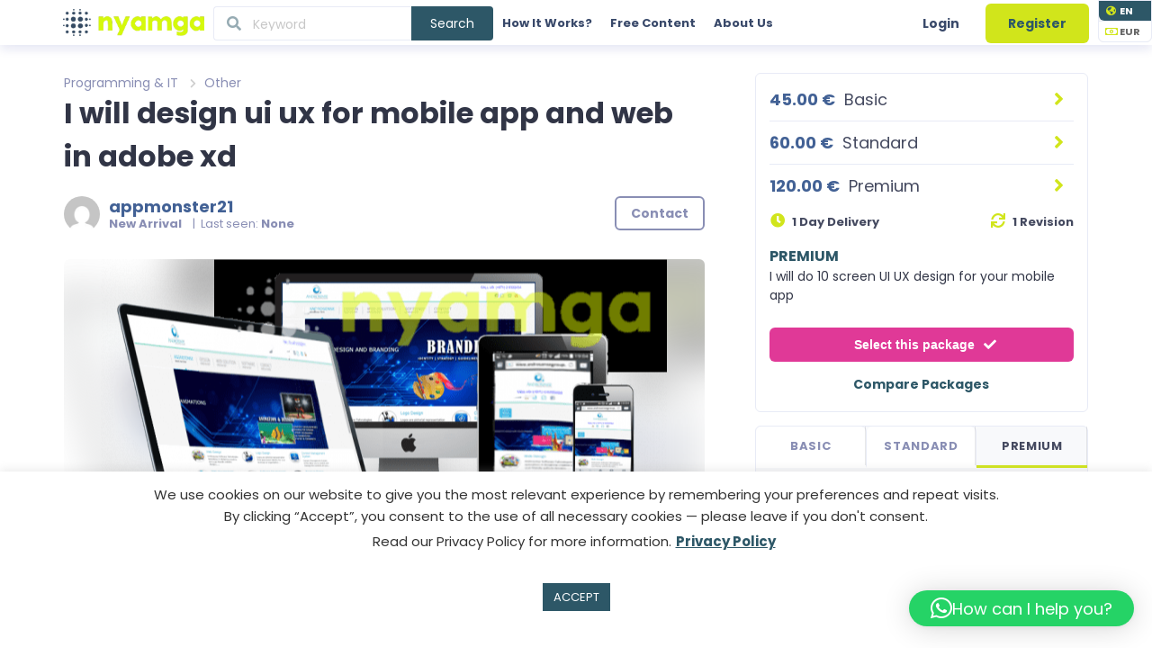

--- FILE ---
content_type: text/html; charset=UTF-8
request_url: https://nyamga.com/job/other-programming-it/i-will-design-ui-ux-for-mobile-app-and-web-in-adobe-xd/
body_size: 43081
content:
<!DOCTYPE html>
<html lang="en-US">
<head>
<link rel="pingback" href="https://nyamga.com/xmlrpc.php"/>
<title>I will design ui ux for mobile app and web in adobe xd - Nyamga</title>
<meta name='robots' content='max-image-preview:large'/>
<script data-no-defer="1" data-ezscrex="false" data-cfasync="false" data-pagespeed-no-defer data-cookieconsent="ignore">var ctPublicFunctions={"_ajax_nonce":"20335a86b3","_rest_nonce":"f80b0f3d0c","_ajax_url":"\/wp-admin\/admin-ajax.php","_rest_url":"https:\/\/nyamga.com\/wp-json\/","data__cookies_type":"native","data__ajax_type":"rest","data__bot_detector_enabled":"0","data__frontend_data_log_enabled":1,"cookiePrefix":"","wprocket_detected":false,"host_url":"nyamga.com","text__ee_click_to_select":"Click to select the whole data","text__ee_original_email":"The complete one is","text__ee_got_it":"Got it","text__ee_blocked":"Blocked","text__ee_cannot_connect":"Cannot connect","text__ee_cannot_decode":"Can not decode email. Unknown reason","text__ee_email_decoder":"CleanTalk email decoder","text__ee_wait_for_decoding":"The magic is on the way!","text__ee_decoding_process":"Please wait a few seconds while we decode the contact data."}</script>
<script data-no-defer="1" data-ezscrex="false" data-cfasync="false" data-pagespeed-no-defer data-cookieconsent="ignore">var ctPublic={"_ajax_nonce":"20335a86b3","settings__forms__check_internal":"0","settings__forms__check_external":"0","settings__forms__force_protection":"0","settings__forms__search_test":"1","settings__forms__wc_add_to_cart":"0","settings__data__bot_detector_enabled":"0","settings__sfw__anti_crawler":0,"blog_home":"https:\/\/nyamga.com\/","pixel__setting":"3","pixel__enabled":true,"pixel__url":"https:\/\/moderate3-v4.cleantalk.org\/pixel\/1f96af69f770d4adfd692be3d75ce0ac.gif","data__email_check_before_post":"1","data__email_check_exist_post":"1","data__cookies_type":"native","data__key_is_ok":true,"data__visible_fields_required":true,"wl_brandname":"Anti-Spam by CleanTalk","wl_brandname_short":"CleanTalk","ct_checkjs_key":"bdca9e748a681a70cb00fe98b1861ce846ccddfa6acf405355774ec08ec2174e","emailEncoderPassKey":"c06e40f6be55b26f7264aa7b51cc58c1","bot_detector_forms_excluded":"W10=","advancedCacheExists":false,"varnishCacheExists":false,"wc_ajax_add_to_cart":false,"theRealPerson":{"phrases":{"trpHeading":"The Real Person Badge!","trpContent1":"The commenter acts as a real person and verified as not a bot.","trpContent2":" Anti-Spam by CleanTalk","trpContentLearnMore":"Learn more"},"trpContentLink":"https:\/\/cleantalk.org\/help\/the-real-person?utm_id=&amp;utm_term=&amp;utm_source=admin_side&amp;utm_medium=trp_badge&amp;utm_content=trp_badge_link_click&amp;utm_campaign=apbct_links","imgPersonUrl":"https:\/\/nyamga.com\/wp-content\/plugins\/cleantalk-spam-protect\/css\/images\/real_user.svg","imgShieldUrl":"https:\/\/nyamga.com\/wp-content\/plugins\/cleantalk-spam-protect\/css\/images\/shield.svg"}}</script>
<meta name="robots" content="noindex,follow"/>
<meta property="og:locale" content="en_US"/>
<meta property="og:type" content="article"/>
<meta property="og:title" content="I will design ui ux for mobile app and web in adobe xd - Nyamga"/>
<meta property="og:description" content="In this gig, I am offering services related to App, Mobile App, eye catching landing page. Find out below my PORTFOLIO. https://www.behance.net/ahmedbutt1&nbsp; &nbsp; Here is a list of my expertise. UI UX UI UX Design UI Adobe XD Adobe Photoshop Adobe Illustrator Figma Mobile app Design Landing page Graphics Android UI IOS app Prototype Sketch..."/>
<meta property="og:url" content="https://nyamga.com/job/other-programming-it/i-will-design-ui-ux-for-mobile-app-and-web-in-adobe-xd/"/>
<meta property="og:site_name" content="Nyamga"/>
<meta property="article:publisher" content="https://www.facebook.com/nyamga.afp"/>
<meta property="article:tag" content="adobe xd"/>
<meta property="article:tag" content="app design"/>
<meta property="article:tag" content="mobile app"/>
<meta property="article:tag" content="ui design"/>
<meta property="article:tag" content="ui ux"/>
<meta property="og:image" content="https://nyamga.com/wp-content/uploads/2021/01/responsive.png"/>
<meta property="og:image:secure_url" content="https://nyamga.com/wp-content/uploads/2021/01/responsive.png"/>
<meta property="og:image:width" content="887"/>
<meta property="og:image:height" content="571"/>
<meta name="twitter:card" content="summary_large_image"/>
<meta name="twitter:description" content="In this gig, I am offering services related to App, Mobile App, eye catching landing page. Find out below my PORTFOLIO. https://www.behance.net/ahmedbutt1&nbsp; &nbsp; Here is a list of my expertise. UI UX UI UX Design UI Adobe XD Adobe Photoshop Adobe Illustrator Figma Mobile app Design Landing page Graphics Android UI IOS app Prototype Sketch..."/>
<meta name="twitter:title" content="I will design ui ux for mobile app and web in adobe xd - Nyamga"/>
<meta name="twitter:site" content="@nyamga"/>
<meta name="twitter:image" content="https://nyamga.com/wp-content/uploads/2021/01/responsive.png"/>
<meta name="twitter:creator" content="@nyamga"/>
<script type='application/ld+json' class='yoast-schema-graph yoast-schema-graph--main'>{"@context":"https://schema.org","@graph":[{"@type":"Organization","@id":"https://nyamga.com/#organization","name":"Nyamga","url":"https://nyamga.com/","sameAs":["https://www.facebook.com/nyamga.afp","https://www.linkedin.com/company/nyamga","https://twitter.com/nyamga"],"logo":{"@type":"ImageObject","@id":"https://nyamga.com/#logo","url":"https://nyamga.com/wp-content/uploads/2021/01/Nyamga.jpg","width":1306,"height":325,"caption":"Nyamga"},"image":{"@id":"https://nyamga.com/#logo"}},{"@type":"WebSite","@id":"https://nyamga.com/#website","url":"https://nyamga.com/","name":"Nyamga","description":"We get **IT done!","publisher":{"@id":"https://nyamga.com/#organization"},"potentialAction":{"@type":"SearchAction","target":"https://nyamga.com/?s={search_term_string}","query-input":"required name=search_term_string"}},{"@type":"ImageObject","@id":"https://nyamga.com/job/other-programming-it/i-will-design-ui-ux-for-mobile-app-and-web-in-adobe-xd/#primaryimage","url":"https://nyamga.com/wp-content/uploads/2021/01/responsive.png","width":887,"height":571},{"@type":"WebPage","@id":"https://nyamga.com/job/other-programming-it/i-will-design-ui-ux-for-mobile-app-and-web-in-adobe-xd/#webpage","url":"https://nyamga.com/job/other-programming-it/i-will-design-ui-ux-for-mobile-app-and-web-in-adobe-xd/","inLanguage":"en-US","name":"I will design ui ux for mobile app and web in adobe xd - Nyamga","isPartOf":{"@id":"https://nyamga.com/#website"},"primaryImageOfPage":{"@id":"https://nyamga.com/job/other-programming-it/i-will-design-ui-ux-for-mobile-app-and-web-in-adobe-xd/#primaryimage"},"datePublished":"2021-01-16T20:15:27+00:00","dateModified":"2024-06-20T10:39:56+00:00"}]}</script>
<link rel='dns-prefetch' href='//www.googletagmanager.com'/>
<link rel="alternate" type="application/rss+xml" title="Nyamga &raquo; I will design ui ux for mobile app and web in adobe xd Comments Feed" href="https://nyamga.com/job/other-programming-it/i-will-design-ui-ux-for-mobile-app-and-web-in-adobe-xd/feed/"/>
<link rel="alternate" title="oEmbed (JSON)" type="application/json+oembed" href="https://nyamga.com/wp-json/oembed/1.0/embed?url=https%3A%2F%2Fnyamga.com%2Fjob%2Fother-programming-it%2Fi-will-design-ui-ux-for-mobile-app-and-web-in-adobe-xd%2F"/>
<link rel="alternate" title="oEmbed (XML)" type="text/xml+oembed" href="https://nyamga.com/wp-json/oembed/1.0/embed?url=https%3A%2F%2Fnyamga.com%2Fjob%2Fother-programming-it%2Fi-will-design-ui-ux-for-mobile-app-and-web-in-adobe-xd%2F&#038;format=xml"/>
<style id='wp-img-auto-sizes-contain-inline-css'>img:is([sizes=auto i],[sizes^="auto," i]){contain-intrinsic-size:3000px 1500px}</style>
<link rel="preload" href="https://nyamga.com/wp-content/plugins/wpjobster-booking/assets/min/booking-style.min.css?ver=3.0.9" as="style" onload="this.onload=null;this.rel='stylesheet'"/><noscript><link rel="stylesheet" href="https://nyamga.com/wp-content/plugins/wpjobster-booking/assets/min/booking-style.min.css?ver=3.0.9"></noscript><link rel='stylesheet' id='semantic-ui-css-css' href='https://nyamga.com/wp-content/uploads/wpjobster/semantic.css?ver=1664547143' media='all'/>
<style id='semantic-ui-css-inline-css'>.hide-for-buyer{display:none !important;}
#affiliate-reports{display:block !important;}
.milestones-wrapper{display:none;}
.shoutout-offer-wrapper{display:none;}
.company-column-wrapper .kt-inside-inner-col{display:none;}
.tax-id-column-wrapper .kt-inside-inner-col{display:none;}
#payments{display:block !important;}
#paypal-settings{display:block !important;}</style>
<style id='wp-block-library-inline-css'>:root{--wp-block-synced-color:#7a00df;--wp-block-synced-color--rgb:122,0,223;--wp-bound-block-color:var(--wp-block-synced-color);--wp-editor-canvas-background:#ddd;--wp-admin-theme-color:#007cba;--wp-admin-theme-color--rgb:0,124,186;--wp-admin-theme-color-darker-10:#006ba1;--wp-admin-theme-color-darker-10--rgb:0,107,160.5;--wp-admin-theme-color-darker-20:#005a87;--wp-admin-theme-color-darker-20--rgb:0,90,135;--wp-admin-border-width-focus:2px}
@media (min-resolution:192dpi){:root{--wp-admin-border-width-focus:1.5px}}.wp-element-button{cursor:pointer}:root .has-very-light-gray-background-color{background-color:#eee}:root .has-very-dark-gray-background-color{background-color:#313131}:root .has-very-light-gray-color{color:#eee}:root .has-very-dark-gray-color{color:#313131}:root .has-vivid-green-cyan-to-vivid-cyan-blue-gradient-background{background:linear-gradient(135deg,#00d084,#0693e3)}:root .has-purple-crush-gradient-background{background:linear-gradient(135deg,#34e2e4,#4721fb 50%,#ab1dfe)}:root .has-hazy-dawn-gradient-background{background:linear-gradient(135deg,#faaca8,#dad0ec)}:root .has-subdued-olive-gradient-background{background:linear-gradient(135deg,#fafae1,#67a671)}:root .has-atomic-cream-gradient-background{background:linear-gradient(135deg,#fdd79a,#004a59)}:root .has-nightshade-gradient-background{background:linear-gradient(135deg,#330968,#31cdcf)}:root .has-midnight-gradient-background{background:linear-gradient(135deg,#020381,#2874fc)}:root{--wp--preset--font-size--normal:16px;--wp--preset--font-size--huge:42px}
.has-regular-font-size{font-size:1em}
.has-larger-font-size{font-size:2.625em}
.has-normal-font-size{font-size:var(--wp--preset--font-size--normal)}
.has-huge-font-size{font-size:var(--wp--preset--font-size--huge)}
.has-text-align-center{text-align:center}
.has-text-align-left{text-align:left}
.has-text-align-right{text-align:right}
.has-fit-text{white-space:nowrap!important}
#end-resizable-editor-section{display:none}
.aligncenter{clear:both}
.items-justified-left{justify-content:flex-start}
.items-justified-center{justify-content:center}
.items-justified-right{justify-content:flex-end}
.items-justified-space-between{justify-content:space-between}
.screen-reader-text{border:0;clip-path:inset(50%);height:1px;margin:-1px;overflow:hidden;padding:0;position:absolute;width:1px;word-wrap:normal!important}
.screen-reader-text:focus{background-color:#ddd;clip-path:none;color:#444;display:block;font-size:1em;height:auto;left:5px;line-height:normal;padding:15px 23px 14px;text-decoration:none;top:5px;width:auto;z-index:100000}
html :where(.has-border-color){border-style:solid}
html :where([style*=border-top-color]){border-top-style:solid}
html :where([style*=border-right-color]){border-right-style:solid}
html :where([style*=border-bottom-color]){border-bottom-style:solid}
html :where([style*=border-left-color]){border-left-style:solid}
html :where([style*=border-width]){border-style:solid}
html :where([style*=border-top-width]){border-top-style:solid}
html :where([style*=border-right-width]){border-right-style:solid}
html :where([style*=border-bottom-width]){border-bottom-style:solid}
html :where([style*=border-left-width]){border-left-style:solid}
html :where(img[class*=wp-image-]){height:auto;max-width:100%}:where(figure){margin:0 0 1em}
html :where(.is-position-sticky){--wp-admin--admin-bar--position-offset:var(--wp-admin--admin-bar--height,0px)}
@media screen and (max-width:600px){html :where(.is-position-sticky){--wp-admin--admin-bar--position-offset:0px}}</style><link rel="preload" href="https://nyamga.com/wp-content/plugins/kadence-blocks/dist/style-blocks-column.css?ver=3.5.31" as="style" onload="this.onload=null;this.rel='stylesheet'"/><noscript><link rel="stylesheet" href="https://nyamga.com/wp-content/plugins/kadence-blocks/dist/style-blocks-column.css?ver=3.5.31"></noscript><style id='global-styles-inline-css'>:root{--wp--preset--aspect-ratio--square:1;--wp--preset--aspect-ratio--4-3:4/3;--wp--preset--aspect-ratio--3-4:3/4;--wp--preset--aspect-ratio--3-2:3/2;--wp--preset--aspect-ratio--2-3:2/3;--wp--preset--aspect-ratio--16-9:16/9;--wp--preset--aspect-ratio--9-16:9/16;--wp--preset--color--black:#000000;--wp--preset--color--cyan-bluish-gray:#abb8c3;--wp--preset--color--white:#ffffff;--wp--preset--color--pale-pink:#f78da7;--wp--preset--color--vivid-red:#cf2e2e;--wp--preset--color--luminous-vivid-orange:#ff6900;--wp--preset--color--luminous-vivid-amber:#fcb900;--wp--preset--color--light-green-cyan:#7bdcb5;--wp--preset--color--vivid-green-cyan:#00d084;--wp--preset--color--pale-cyan-blue:#8ed1fc;--wp--preset--color--vivid-cyan-blue:#0693e3;--wp--preset--color--vivid-purple:#9b51e0;--wp--preset--color--very-light-gray:#eeeeee;--wp--preset--color--very-dark-gray:#313131;--wp--preset--color--kb-palette-1:#888888;--wp--preset--gradient--vivid-cyan-blue-to-vivid-purple:linear-gradient(135deg,rgb(6,147,227) 0%,rgb(155,81,224) 100%);--wp--preset--gradient--light-green-cyan-to-vivid-green-cyan:linear-gradient(135deg,rgb(122,220,180) 0%,rgb(0,208,130) 100%);--wp--preset--gradient--luminous-vivid-amber-to-luminous-vivid-orange:linear-gradient(135deg,rgb(252,185,0) 0%,rgb(255,105,0) 100%);--wp--preset--gradient--luminous-vivid-orange-to-vivid-red:linear-gradient(135deg,rgb(255,105,0) 0%,rgb(207,46,46) 100%);--wp--preset--gradient--very-light-gray-to-cyan-bluish-gray:linear-gradient(135deg,rgb(238,238,238) 0%,rgb(169,184,195) 100%);--wp--preset--gradient--cool-to-warm-spectrum:linear-gradient(135deg,rgb(74,234,220) 0%,rgb(151,120,209) 20%,rgb(207,42,186) 40%,rgb(238,44,130) 60%,rgb(251,105,98) 80%,rgb(254,248,76) 100%);--wp--preset--gradient--blush-light-purple:linear-gradient(135deg,rgb(255,206,236) 0%,rgb(152,150,240) 100%);--wp--preset--gradient--blush-bordeaux:linear-gradient(135deg,rgb(254,205,165) 0%,rgb(254,45,45) 50%,rgb(107,0,62) 100%);--wp--preset--gradient--luminous-dusk:linear-gradient(135deg,rgb(255,203,112) 0%,rgb(199,81,192) 50%,rgb(65,88,208) 100%);--wp--preset--gradient--pale-ocean:linear-gradient(135deg,rgb(255,245,203) 0%,rgb(182,227,212) 50%,rgb(51,167,181) 100%);--wp--preset--gradient--electric-grass:linear-gradient(135deg,rgb(202,248,128) 0%,rgb(113,206,126) 100%);--wp--preset--gradient--midnight:linear-gradient(135deg,rgb(2,3,129) 0%,rgb(40,116,252) 100%);--wp--preset--font-size--small:13px;--wp--preset--font-size--medium:20px;--wp--preset--font-size--large:36px;--wp--preset--font-size--x-large:42px;--wp--preset--spacing--20:0.44rem;--wp--preset--spacing--30:0.67rem;--wp--preset--spacing--40:1rem;--wp--preset--spacing--50:1.5rem;--wp--preset--spacing--60:2.25rem;--wp--preset--spacing--70:3.38rem;--wp--preset--spacing--80:5.06rem;--wp--preset--shadow--natural:6px 6px 9px rgba(0, 0, 0, 0.2);--wp--preset--shadow--deep:12px 12px 50px rgba(0, 0, 0, 0.4);--wp--preset--shadow--sharp:6px 6px 0px rgba(0, 0, 0, 0.2);--wp--preset--shadow--outlined:6px 6px 0px -3px rgb(255, 255, 255), 6px 6px rgb(0, 0, 0);--wp--preset--shadow--crisp:6px 6px 0px rgb(0, 0, 0);}:where(.is-layout-flex){gap:0.5em;}:where(.is-layout-grid){gap:0.5em;}
body .is-layout-flex{display:flex;}
.is-layout-flex{flex-wrap:wrap;align-items:center;}
.is-layout-flex > :is(*, div){margin:0;}
body .is-layout-grid{display:grid;}
.is-layout-grid > :is(*, div){margin:0;}:where(.wp-block-columns.is-layout-flex){gap:2em;}:where(.wp-block-columns.is-layout-grid){gap:2em;}:where(.wp-block-post-template.is-layout-flex){gap:1.25em;}:where(.wp-block-post-template.is-layout-grid){gap:1.25em;}
.has-black-color{color:var(--wp--preset--color--black) !important;}
.has-cyan-bluish-gray-color{color:var(--wp--preset--color--cyan-bluish-gray) !important;}
.has-white-color{color:var(--wp--preset--color--white) !important;}
.has-pale-pink-color{color:var(--wp--preset--color--pale-pink) !important;}
.has-vivid-red-color{color:var(--wp--preset--color--vivid-red) !important;}
.has-luminous-vivid-orange-color{color:var(--wp--preset--color--luminous-vivid-orange) !important;}
.has-luminous-vivid-amber-color{color:var(--wp--preset--color--luminous-vivid-amber) !important;}
.has-light-green-cyan-color{color:var(--wp--preset--color--light-green-cyan) !important;}
.has-vivid-green-cyan-color{color:var(--wp--preset--color--vivid-green-cyan) !important;}
.has-pale-cyan-blue-color{color:var(--wp--preset--color--pale-cyan-blue) !important;}
.has-vivid-cyan-blue-color{color:var(--wp--preset--color--vivid-cyan-blue) !important;}
.has-vivid-purple-color{color:var(--wp--preset--color--vivid-purple) !important;}
.has-black-background-color{background-color:var(--wp--preset--color--black) !important;}
.has-cyan-bluish-gray-background-color{background-color:var(--wp--preset--color--cyan-bluish-gray) !important;}
.has-white-background-color{background-color:var(--wp--preset--color--white) !important;}
.has-pale-pink-background-color{background-color:var(--wp--preset--color--pale-pink) !important;}
.has-vivid-red-background-color{background-color:var(--wp--preset--color--vivid-red) !important;}
.has-luminous-vivid-orange-background-color{background-color:var(--wp--preset--color--luminous-vivid-orange) !important;}
.has-luminous-vivid-amber-background-color{background-color:var(--wp--preset--color--luminous-vivid-amber) !important;}
.has-light-green-cyan-background-color{background-color:var(--wp--preset--color--light-green-cyan) !important;}
.has-vivid-green-cyan-background-color{background-color:var(--wp--preset--color--vivid-green-cyan) !important;}
.has-pale-cyan-blue-background-color{background-color:var(--wp--preset--color--pale-cyan-blue) !important;}
.has-vivid-cyan-blue-background-color{background-color:var(--wp--preset--color--vivid-cyan-blue) !important;}
.has-vivid-purple-background-color{background-color:var(--wp--preset--color--vivid-purple) !important;}
.has-black-border-color{border-color:var(--wp--preset--color--black) !important;}
.has-cyan-bluish-gray-border-color{border-color:var(--wp--preset--color--cyan-bluish-gray) !important;}
.has-white-border-color{border-color:var(--wp--preset--color--white) !important;}
.has-pale-pink-border-color{border-color:var(--wp--preset--color--pale-pink) !important;}
.has-vivid-red-border-color{border-color:var(--wp--preset--color--vivid-red) !important;}
.has-luminous-vivid-orange-border-color{border-color:var(--wp--preset--color--luminous-vivid-orange) !important;}
.has-luminous-vivid-amber-border-color{border-color:var(--wp--preset--color--luminous-vivid-amber) !important;}
.has-light-green-cyan-border-color{border-color:var(--wp--preset--color--light-green-cyan) !important;}
.has-vivid-green-cyan-border-color{border-color:var(--wp--preset--color--vivid-green-cyan) !important;}
.has-pale-cyan-blue-border-color{border-color:var(--wp--preset--color--pale-cyan-blue) !important;}
.has-vivid-cyan-blue-border-color{border-color:var(--wp--preset--color--vivid-cyan-blue) !important;}
.has-vivid-purple-border-color{border-color:var(--wp--preset--color--vivid-purple) !important;}
.has-vivid-cyan-blue-to-vivid-purple-gradient-background{background:var(--wp--preset--gradient--vivid-cyan-blue-to-vivid-purple) !important;}
.has-light-green-cyan-to-vivid-green-cyan-gradient-background{background:var(--wp--preset--gradient--light-green-cyan-to-vivid-green-cyan) !important;}
.has-luminous-vivid-amber-to-luminous-vivid-orange-gradient-background{background:var(--wp--preset--gradient--luminous-vivid-amber-to-luminous-vivid-orange) !important;}
.has-luminous-vivid-orange-to-vivid-red-gradient-background{background:var(--wp--preset--gradient--luminous-vivid-orange-to-vivid-red) !important;}
.has-very-light-gray-to-cyan-bluish-gray-gradient-background{background:var(--wp--preset--gradient--very-light-gray-to-cyan-bluish-gray) !important;}
.has-cool-to-warm-spectrum-gradient-background{background:var(--wp--preset--gradient--cool-to-warm-spectrum) !important;}
.has-blush-light-purple-gradient-background{background:var(--wp--preset--gradient--blush-light-purple) !important;}
.has-blush-bordeaux-gradient-background{background:var(--wp--preset--gradient--blush-bordeaux) !important;}
.has-luminous-dusk-gradient-background{background:var(--wp--preset--gradient--luminous-dusk) !important;}
.has-pale-ocean-gradient-background{background:var(--wp--preset--gradient--pale-ocean) !important;}
.has-electric-grass-gradient-background{background:var(--wp--preset--gradient--electric-grass) !important;}
.has-midnight-gradient-background{background:var(--wp--preset--gradient--midnight) !important;}
.has-small-font-size{font-size:var(--wp--preset--font-size--small) !important;}
.has-medium-font-size{font-size:var(--wp--preset--font-size--medium) !important;}
.has-large-font-size{font-size:var(--wp--preset--font-size--large) !important;}
.has-x-large-font-size{font-size:var(--wp--preset--font-size--x-large) !important;}</style>
<style id='classic-theme-styles-inline-css'>.wp-block-button__link{color:#fff;background-color:#32373c;border-radius:9999px;box-shadow:none;text-decoration:none;padding:calc(.667em + 2px) calc(1.333em + 2px);font-size:1.125em}
.wp-block-file__button{background:#32373c;color:#fff;text-decoration:none}</style>
<link rel="preload" href="https://nyamga.com/wp-content/plugins/cleantalk-spam-protect/css/cleantalk-public.min.css?ver=6.70.1_1768210582" as="style" onload="this.onload=null;this.rel='stylesheet'"/><noscript><link rel="stylesheet" href="https://nyamga.com/wp-content/plugins/cleantalk-spam-protect/css/cleantalk-public.min.css?ver=6.70.1_1768210582"></noscript><link rel="preload" href="https://nyamga.com/wp-content/plugins/cleantalk-spam-protect/css/cleantalk-email-decoder.min.css?ver=6.70.1_1768210582" as="style" onload="this.onload=null;this.rel='stylesheet'"/><noscript><link rel="stylesheet" href="https://nyamga.com/wp-content/plugins/cleantalk-spam-protect/css/cleantalk-email-decoder.min.css?ver=6.70.1_1768210582"></noscript><link rel="preload" href="https://nyamga.com/wp-content/plugins/cleantalk-spam-protect/css/cleantalk-trp.min.css?ver=6.70.1_1768210582" as="style" onload="this.onload=null;this.rel='stylesheet'"/><noscript><link rel="stylesheet" href="https://nyamga.com/wp-content/plugins/cleantalk-spam-protect/css/cleantalk-trp.min.css?ver=6.70.1_1768210582"></noscript><link rel="preload" href="https://nyamga.com/wp-content/plugins/contact-form-7/includes/css/styles.css?ver=6.1.4" as="style" onload="this.onload=null;this.rel='stylesheet'"/><noscript><link rel="stylesheet" href="https://nyamga.com/wp-content/plugins/contact-form-7/includes/css/styles.css?ver=6.1.4"></noscript><link rel="preload" href="https://nyamga.com/wp-content/plugins/cookie-law-info/legacy/public/css/cookie-law-info-public.css?ver=3.3.9.1" as="style" onload="this.onload=null;this.rel='stylesheet'"/><noscript><link rel="stylesheet" href="https://nyamga.com/wp-content/plugins/cookie-law-info/legacy/public/css/cookie-law-info-public.css?ver=3.3.9.1"></noscript><link rel="preload" href="https://nyamga.com/wp-content/plugins/cookie-law-info/legacy/public/css/cookie-law-info-gdpr.css?ver=3.3.9.1" as="style" onload="this.onload=null;this.rel='stylesheet'"/><noscript><link rel="stylesheet" href="https://nyamga.com/wp-content/plugins/cookie-law-info/legacy/public/css/cookie-law-info-gdpr.css?ver=3.3.9.1"></noscript><link rel="preload" href="https://nyamga.com/wp-content/plugins/country-phone-field-contact-form-7/assets/css/intlTelInput.min.css?ver=6.9" as="style" onload="this.onload=null;this.rel='stylesheet'"/><noscript><link rel="stylesheet" href="https://nyamga.com/wp-content/plugins/country-phone-field-contact-form-7/assets/css/intlTelInput.min.css?ver=6.9"></noscript><link rel="preload" href="https://nyamga.com/wp-content/plugins/country-phone-field-contact-form-7/assets/css/countrySelect.min.css?ver=6.9" as="style" onload="this.onload=null;this.rel='stylesheet'"/><noscript><link rel="stylesheet" href="https://nyamga.com/wp-content/plugins/country-phone-field-contact-form-7/assets/css/countrySelect.min.css?ver=6.9"></noscript><link rel="preload" href="https://nyamga.com/wp-content/plugins/wordpress-social-login/assets/css/style.css?ver=6.9" as="style" onload="this.onload=null;this.rel='stylesheet'"/><noscript><link rel="stylesheet" href="https://nyamga.com/wp-content/plugins/wordpress-social-login/assets/css/style.css?ver=6.9"></noscript><link rel="preload" href="https://nyamga.com/wp-content/plugins/wpcf7-redirect/build/assets/frontend-script.css?ver=2c532d7e2be36f6af233" as="style" onload="this.onload=null;this.rel='stylesheet'"/><noscript><link rel="stylesheet" href="https://nyamga.com/wp-content/plugins/wpcf7-redirect/build/assets/frontend-script.css?ver=2c532d7e2be36f6af233"></noscript><link rel="preload" href="https://nyamga.com/wp-content/plugins/translatepress-multilingual/assets/css/trp-language-switcher.css?ver=3.0.6" as="style" onload="this.onload=null;this.rel='stylesheet'"/><noscript><link rel="stylesheet" href="https://nyamga.com/wp-content/plugins/translatepress-multilingual/assets/css/trp-language-switcher.css?ver=3.0.6"></noscript><link rel="preload" href="https://nyamga.com/wp-content/plugins/translatepress-business/add-ons-pro/automatic-language-detection/assets/css/trp-popup.css?ver=6.9" as="style" onload="this.onload=null;this.rel='stylesheet'"/><noscript><link rel="stylesheet" href="https://nyamga.com/wp-content/plugins/translatepress-business/add-ons-pro/automatic-language-detection/assets/css/trp-popup.css?ver=6.9"></noscript><link rel="preload" href="https://nyamga.com/wp-content/themes/wpjobster/assets/min/wpjobster-front.ltr.min.css?ver=6.2.5.2" as="style" onload="this.onload=null;this.rel='stylesheet'"/><noscript><link rel="stylesheet" href="https://nyamga.com/wp-content/themes/wpjobster/assets/min/wpjobster-front.ltr.min.css?ver=6.2.5.2"></noscript><link rel="preload" href="https://nyamga.com/wp-content/uploads/wpjobster/redux.css?ver=1718276592" as="style" onload="this.onload=null;this.rel='stylesheet'"/><noscript><link rel="stylesheet" href="https://nyamga.com/wp-content/uploads/wpjobster/redux.css?ver=1718276592"></noscript><style id='kadence-blocks-global-variables-inline-css'>:root{--global-kb-font-size-sm:clamp(0.8rem, 0.73rem + 0.217vw, 0.9rem);--global-kb-font-size-md:clamp(1.1rem, 0.995rem + 0.326vw, 1.25rem);--global-kb-font-size-lg:clamp(1.75rem, 1.576rem + 0.543vw, 2rem);--global-kb-font-size-xl:clamp(2.25rem, 1.728rem + 1.63vw, 3rem);--global-kb-font-size-xxl:clamp(2.5rem, 1.456rem + 3.26vw, 4rem);--global-kb-font-size-xxxl:clamp(2.75rem, 0.489rem + 7.065vw, 6rem);}:root{--global-palette1:#3182CE;--global-palette2:#2B6CB0;--global-palette3:#1A202C;--global-palette4:#2D3748;--global-palette5:#4A5568;--global-palette6:#718096;--global-palette7:#EDF2F7;--global-palette8:#F7FAFC;--global-palette9:#ffffff;}</style>
<style id="kadence_blocks_palette_css">:root .has-kb-palette-1-color{color:#888888}:root .has-kb-palette-1-background-color{background-color:#888888}</style><script src="https://nyamga.com/wp-includes/js/jquery/jquery.min.js?ver=3.7.1" id="jquery-core-js"></script>
<script src="https://nyamga.com/wp-includes/js/jquery/jquery-migrate.min.js?ver=3.4.1&#039; defer=&#039;defer" id="jquery-migrate-js"></script>
<script src="https://nyamga.com/wp-content/plugins/cleantalk-spam-protect/js/apbct-public-bundle_gathering.min.js?ver=6.70.1_1768210583&#039; defer=&#039;defer" id="apbct-public-bundle_gathering.min-js-js"></script>
<script id="cookie-law-info-js-extra">var Cli_Data={"nn_cookie_ids":[],"cookielist":[],"non_necessary_cookies":[],"ccpaEnabled":"","ccpaRegionBased":"","ccpaBarEnabled":"","strictlyEnabled":["necessary","obligatoire"],"ccpaType":"gdpr","js_blocking":"1","custom_integration":"","triggerDomRefresh":"","secure_cookies":""};
var cli_cookiebar_settings={"animate_speed_hide":"500","animate_speed_show":"500","background":"#FFF","border":"#b1a6a6c2","border_on":"","button_1_button_colour":"#2d5767","button_1_button_hover":"#244652","button_1_link_colour":"#fff","button_1_as_button":"1","button_1_new_win":"","button_2_button_colour":"#333","button_2_button_hover":"#292929","button_2_link_colour":"#2d5767","button_2_as_button":"","button_2_hidebar":"","button_3_button_colour":"#3566bb","button_3_button_hover":"#2a5296","button_3_link_colour":"#fff","button_3_as_button":"1","button_3_new_win":"","button_4_button_colour":"#000","button_4_button_hover":"#000000","button_4_link_colour":"#2d5767","button_4_as_button":"","button_7_button_colour":"#61a229","button_7_button_hover":"#4e8221","button_7_link_colour":"#fff","button_7_as_button":"1","button_7_new_win":"","font_family":"inherit","header_fix":"","notify_animate_hide":"1","notify_animate_show":"","notify_div_id":"#cookie-law-info-bar","notify_position_horizontal":"right","notify_position_vertical":"bottom","scroll_close":"","scroll_close_reload":"","accept_close_reload":"","reject_close_reload":"","showagain_tab":"","showagain_background":"#fff","showagain_border":"#000","showagain_div_id":"#cookie-law-info-again","showagain_x_position":"100px","text":"#333333","show_once_yn":"","show_once":"10000","logging_on":"","as_popup":"","popup_overlay":"1","bar_heading_text":"","cookie_bar_as":"banner","popup_showagain_position":"bottom-right","widget_position":"left"};
var log_object={"ajax_url":"https://nyamga.com/wp-admin/admin-ajax.php"};
//# sourceURL=cookie-law-info-js-extra</script>
<script src="https://nyamga.com/wp-content/plugins/cookie-law-info/legacy/public/js/cookie-law-info-public.js?ver=3.3.9.1&#039; defer=&#039;defer" id="cookie-law-info-js"></script>
<script src="https://nyamga.com/wp-content/plugins/wordpress-social-login/assets/js/widget.js?ver=6.9&#039; defer=&#039;defer" id="wsl-widget-js"></script>
<script id="trp-language-cookie-js-extra">var trp_language_cookie_data={"abs_home":"https://nyamga.com","url_slugs":{"en_US":"en","fr_FR":"fr"},"cookie_name":"trp_language","cookie_age":"30","cookie_path":"/","default_language":"en_US","publish_languages":["en_US","fr_FR"],"trp_ald_ajax_url":"https://nyamga.com/wp-content/plugins/translatepress-business/add-ons-pro/automatic-language-detection/includes/trp-ald-ajax.php","detection_method":"browser-ip","popup_option":"popup","popup_type":"normal_popup","popup_textarea":"We've detected you might be speaking a different language. Do you want to change to:","popup_textarea_change_button":"Change Language","popup_textarea_close_button":"Close and do not switch language","iso_codes":{"en_US":"en","fr_FR":"fr"},"language_urls":{"en_US":"https://nyamga.com/job/other-programming-it/i-will-design-ui-ux-for-mobile-app-and-web-in-adobe-xd/","fr_FR":"https://nyamga.com/fr/job/other-programming-it/i-will-design-ui-ux-for-mobile-app-and-web-in-adobe-xd/"},"english_name":{"en_US":"English","fr_FR":"Fran\u00e7ais"},"is_iphone_user_check":""};
//# sourceURL=trp-language-cookie-js-extra</script>
<script src="https://nyamga.com/wp-content/plugins/translatepress-business/add-ons-pro/automatic-language-detection/assets/js/trp-language-cookie.js?ver=1.1.1&#039; defer=&#039;defer" id="trp-language-cookie-js"></script>
<script src="https://www.googletagmanager.com/gtag/js?id=G-35V70M02EZ" id="google_gtagjs-js" async></script>
<script  id="google_gtagjs-js-after">window.dataLayer=window.dataLayer||[];function gtag(){dataLayer.push(arguments);}
gtag("set","linker",{"domains":["nyamga.com"]});
gtag("js", new Date());
gtag("set", "developer_id.dZTNiMT", true);
gtag("config", "G-35V70M02EZ");
//# sourceURL=google_gtagjs-js-after</script>
<link rel="https://api.w.org/" href="https://nyamga.com/wp-json/"/><link rel="alternate" title="JSON" type="application/json" href="https://nyamga.com/wp-json/wp/v2/job/420"/><link rel="EditURI" type="application/rsd+xml" title="RSD" href="https://nyamga.com/xmlrpc.php?rsd"/>
<meta name="generator" content="WordPress 6.9"/>
<link rel='shortlink' href='https://nyamga.com/?p=420'/>
<meta name="generator" content="Site Kit by Google 1.168.0"/><link rel="alternate" hreflang="en-US" href="https://nyamga.com/job/other-programming-it/i-will-design-ui-ux-for-mobile-app-and-web-in-adobe-xd/"/>
<link rel="alternate" hreflang="fr-FR" href="https://nyamga.com/fr/job/other-programming-it/i-will-design-ui-ux-for-mobile-app-and-web-in-adobe-xd/"/>
<link rel="alternate" hreflang="en" href="https://nyamga.com/job/other-programming-it/i-will-design-ui-ux-for-mobile-app-and-web-in-adobe-xd/"/>
<link rel="alternate" hreflang="fr" href="https://nyamga.com/fr/job/other-programming-it/i-will-design-ui-ux-for-mobile-app-and-web-in-adobe-xd/"/>
<link rel="alternate" hreflang="x-default" href="https://nyamga.com/job/other-programming-it/i-will-design-ui-ux-for-mobile-app-and-web-in-adobe-xd/"/>
<script>document.documentElement.className=document.documentElement.className.replace('no-js', 'js');</script>
<style>.no-js img.lazyload{display:none;}
figure.wp-block-image img.lazyloading{min-width:150px;}
.lazyload, .lazyloading{opacity:0;}
.lazyloaded{opacity:1;transition:opacity 400ms;transition-delay:0ms;}</style>
<meta name="jobster-license" content="Entrepreneur"/>
<meta name="viewport" content="width=device-width, initial-scale=1, maximum-scale=1"/>
<meta name="twitter:image" content="https://nyamga.com/wp-content/uploads/2021/01/responsive-629x405.png"/>
<meta property="og:image" content="https://nyamga.com/wp-content/uploads/2021/01/responsive-629x405.png"/>
<meta property="og:image:width" content="720"/>
<meta property="og:image:height" content="405"/>
<script>(function(w, d, s, l, i){
w[l]=w[l]||[];
w[l].push({'gtm.start': new Date().getTime(), event: 'gtm.js'});
var f=d.getElementsByTagName(s)[0],
j=d.createElement(s), dl=l!='dataLayer' ? '&l=' + l:'';
j.async=true;
j.src='https://www.googletagmanager.com/gtm.js?id=' + i + dl;
f.parentNode.insertBefore(j, f);
})(window, document, 'script', 'dataLayer', 'GTM-5TNXG8D');</script>
<link rel="icon" href="https://nyamga.com/wp-content/uploads/2022/04/cropped-icone-32x32.jpg" sizes="32x32"/>
<link rel="icon" href="https://nyamga.com/wp-content/uploads/2022/04/cropped-icone-192x192.jpg" sizes="192x192"/>
<link rel="apple-touch-icon" href="https://nyamga.com/wp-content/uploads/2022/04/cropped-icone-180x180.jpg"/>
<meta name="msapplication-TileImage" content="https://nyamga.com/wp-content/uploads/2022/04/cropped-icone-270x270.jpg"/>
<style id="wp-custom-css">#data1{height:35px!important;width:100%!important;}
#data2{height:35px!important;width:100%!important;}
#data3{height:35px!important;width:100%!important;}
#data4{height:35px!important;width:100%!important;}
#page-wrap > div.header-wrapper.mobile-hidden.header-pc > div.header-wrapper-top > div > div.logo-holder{margin-right:10px;}</style>
<style id='kadence-blocks-advancedheading-inline-css'>.wp-block-kadence-advancedheading mark{background:transparent;border-style:solid;border-width:0}
.wp-block-kadence-advancedheading mark.kt-highlight{color:#f76a0c;}
.kb-adv-heading-icon{display:inline-flex;justify-content:center;align-items:center;}
.is-layout-constrained > .kb-advanced-heading-link{display:block;}
.kb-screen-reader-text{position:absolute;width:1px;height:1px;padding:0;margin:-1px;overflow:hidden;clip:rect(0,0,0,0);}</style>
<link rel="preload" href="https://nyamga.com/wp-content/plugins/kadence-blocks/dist/style-blocks-rowlayout.css?ver=3.5.31" as="style" onload="this.onload=null;this.rel='stylesheet'"/><noscript><link rel="stylesheet" href="https://nyamga.com/wp-content/plugins/kadence-blocks/dist/style-blocks-rowlayout.css?ver=3.5.31"></noscript><link rel="preload" href="https://nyamga.com/wp-content/plugins/wp-whatsapp-chat/build/frontend/css/style.css?ver=8.1.5" as="style" onload="this.onload=null;this.rel='stylesheet'"/><noscript><link rel="stylesheet" href="https://nyamga.com/wp-content/plugins/wp-whatsapp-chat/build/frontend/css/style.css?ver=8.1.5"></noscript></head>
<body class="wp-singular job-template-default single single-job postid-420 wp-theme-wpjobster translatepress-en_US wpj-maybe-iframe without-header">
<div class="ui sidebar inverted vertical left menu"> <ul class="reset"> <li class="nh-accordion-container"> <a class="item nh-accordion-handler" href="https://nyamga.com/how-nyamga-works/">How It Works?</a> <div class="nh-accordion" style="display: none;"> <ul class="reset"> <li><a class="item" href="https://nyamga.com/done-for-you-business-services/">Done For You</a></li><li><a class="item" href="https://nyamga.com/freelancer-gigs/">Explore Jobs</a></li> </ul></div></li>
<li class="nh-accordion-container"> <a class="item nh-accordion-handler" href="#">Free Content</a> <div class="nh-accordion" style="display: none;"> <ul class="reset"> <li><a class="item" href="https://nyamga.com/free-ebooks/">eBooks</a></li><li><a class="item" href="https://nyamga.com/blog">Blog Nyamga</a></li><li><a class="item" href="https://nyamga.com/webinars/">Webinars</a></li> </ul></div></li>
</ul><ul class="reset">
<li class="nh-accordion-container"> <a class="item nh-accordion-handler" href="https://nyamga.com/about-us/">About Us</a> <div class="nh-accordion" style="display: none;"> <ul class="reset"> <li><a class="item" href="https://nyamga.com/contact-us/">Contact Us</a></li> </ul></div></li>
<li class="nh-accordion-container"> <a class="item nh-accordion-handler">Language</a> <div class="nh-accordion" style="display: none;"> <ul class="reset"> <li> <a href="https://nyamga.com/job/other-programming-it/i-will-design-ui-ux-for-mobile-app-and-web-in-adobe-xd/" class="item" title="English"> <i class="us flag"></i> English </a> </li> <li> <a href="https://nyamga.com/fr/job/other-programming-it/i-will-design-ui-ux-for-mobile-app-and-web-in-adobe-xd/" class="item" title="Français"> <i class="fr flag"></i> Français </a> </li> </ul></div></li><li class="nh-accordion-container"> <a class="item nh-accordion-handler" href="#">Currency</a> <div class="nh-accordion" style="display: none;"> <ul class="reset currency-list-mobile" id="currency-selector-mobile-list"> <li data-currencyval="EUR"> <a class="item active"> EUR <span class="description">€</span> </a> </li> <li data-currencyval="USD"> <a class="item"> USD <span class="description">$</span> </a> </li> <li data-currencyval="XAF"> <a class="item"> XAF <span class="description">FCFA</span> </a> </li> </ul></div></li>
</ul></div><div class="ui sidebar vertical right inverted menu"> <div class="mobile-service-search"> <form method="get" action="https://nyamga.com/freelancer-gigs/"> <div class="search-input"> <input type="text" id="responsive-search" name="term" autocomplete="off" value="" placeholder="Search" /></div><div class="search-icon-wrapper js-search-icon-wrapper"> <i class="search icon"></i></div></form></div><ul class="reset">
<li class="nh-accordion-container"> <a class="item nh-accordion-handler" href="https://nyamga.com/job-categories/graphics-design-2/">Graphics & Design</a> <div class="nh-accordion" style="display: none;"> <ul class="reset"> <li><a class="item" href="https://nyamga.com/job-categories/architecture/">Architecture</a></li><li><a class="item" href="https://nyamga.com/job-categories/banners/">Banners</a></li><li><a class="item" href="https://nyamga.com/job-categories/business-cards/">Business cards</a></li><li><a class="item" href="https://nyamga.com/job-categories/caricatures/">Caricatures</a></li><li><a class="item" href="https://nyamga.com/job-categories/flyers-posters/">Flyers &amp; Posters</a></li><li><a class="item" href="https://nyamga.com/job-categories/illustrations/">Illustrations</a></li><li><a class="item" href="https://nyamga.com/job-categories/logo-design/">Logo design</a></li><li><a class="item" href="https://nyamga.com/job-categories/photoshop/">Photoshop</a></li><li><a class="item" href="https://nyamga.com/job-categories/web-design/">Web design</a></li><li><a class="item" href="https://nyamga.com/job-categories/other-graphics-design/">Other</a></li> </ul></div></li>
<li class="nh-accordion-container"> <a class="item nh-accordion-handler" href="https://nyamga.com/job-categories/marketing/">Marketing</a> <div class="nh-accordion" style="display: none;"> <ul class="reset"> <li><a class="item" href="https://nyamga.com/en/job-categories/community-management/">Community Management</a></li><li><a class="item" href="https://nyamga.com/en/job-categories/internet-marketing/">Digital Marketing</a></li><li><a class="item" href="https://nyamga.com/en/job-categories/social-media-manager/">Social Media Manager</a></li><li><a class="item" href="https://nyamga.com/en/job-categories/social-media-marketing/">Social Media Marketing</a></li><li><a class="item" href="https://nyamga.com/en/job-categories/advertisements/">Advertisements</a></li><li><a class="item" href="https://nyamga.com/en/job-categories/marketing-strategy/">Marketing Strategy</a></li><li><a class="item" href="https://nyamga.com/en/job-categories/other-marketing/">Other</a></li> </ul></div></li>
<li class="nh-accordion-container"> <a class="item nh-accordion-handler" href="https://nyamga.com/job-categories/online-classes-teaching/">Online Classes</a> <div class="nh-accordion" style="display: none;"> <ul class="reset"> <li><a class="item" href="https://learning.nyamga.com">Nyamga eLearning Platform</a></li><li><a class="item" href="https://nyamga.com/en/job-categories/languages/">Languages</a></li><li><a class="item" href="https://nyamga.com/en/job-categories/training-class-session/">Training Class Session</a></li><li><a class="item" href="https://nyamga.com/en/job-categories/science/">Science</a></li><li><a class="item" href="https://nyamga.com/en/job-categories/other-online-classes-teaching/">Other</a></li> </ul></div></li>
<li class="nh-accordion-container"> <a class="item nh-accordion-handler" href="https://nyamga.com/job-categories/video-audio/">Video &amp; Audio</a> <div class="nh-accordion" style="display: none;"> <ul class="reset"> <li><a class="item" href="https://nyamga.com/job-categories/animation-3d/">Animation &amp; 3D</a></li><li><a class="item" href="https://nyamga.com/job-categories/commercials/">Annonces publicitaires</a></li><li><a class="item" href="https://nyamga.com/job-categories/jingles/">Jingles</a></li><li><a class="item" href="https://nyamga.com/job-categories/postproduction/">Post-production</a></li><li><a class="item" href="https://nyamga.com/job-categories/voice-over/">Voix sur Vidéo</a></li> </ul></div></li>
<li class="nh-accordion-container"> <a class="item nh-accordion-handler" href="https://nyamga.com/job-categories/marketing/">Marketing</a> <div class="nh-accordion" style="display: none;"> <ul class="reset"> <li><a class="item" href="https://nyamga.com/job-categories/advertisments/">Advertisments</a></li><li><a class="item" href="https://nyamga.com/job-categories/internet-marketing/">Digital Marketing</a></li><li><a class="item" href="https://nyamga.com/job-categories/other-marketing/">Other</a></li> </ul></div></li>
<li class="nh-accordion-container"> <a class="item nh-accordion-handler" href="https://nyamga.com/job-categories/business/">Business</a> <div class="nh-accordion" style="display: none;"> <ul class="reset"> <li><a class="item" href="https://nyamga.com/job-categories/analysis/">Analyse</a></li><li><a class="item" href="https://nyamga.com/job-categories/business-plan/">Business plan</a></li><li><a class="item" href="https://nyamga.com/job-categories/finances/">Finances</a></li><li><a class="item" href="https://nyamga.com/job-categories/legal-advice/">Conseil Juridique</a></li><li><a class="item" href="https://nyamga.com/job-categories/other-business/">Other</a></li><li><a class="item" href="https://nyamga.com/job-categories/presentations/">Presentations</a></li> </ul></div></li>
</ul><ul class="reset">
<li class="nh-accordion-container"> <a class="item nh-accordion-handler" href="https://nyamga.com/job-categories/video-audio/">Video &amp; Audio</a> <div class="nh-accordion" style="display: none;"> <ul class="reset"> <li><a class="item" href="https://nyamga.com/en/job-categories/3d-animations/">Animation &amp; 3D</a></li><li><a class="item" href="https://nyamga.com/en/job-categories/commercials/">Commercials</a></li><li><a class="item" href="https://nyamga.com/en/job-categories/postproduction/">Postproduction</a></li><li><a class="item" href="https://nyamga.com/en/job-categories/other-video-audio/">Other</a></li> </ul></div></li>
<li class="nh-accordion-container"> <a class="item nh-accordion-handler" href="https://nyamga.com/job-categories/writing-translation/">Writing &amp; Translation</a> <div class="nh-accordion" style="display: none;"> <ul class="reset"> <li><a class="item" href="https://nyamga.com/job-categories/copywriting/">Copywriting</a></li><li><a class="item" href="https://nyamga.com/job-categories/other-writing-translation/">Other</a></li><li><a class="item" href="https://nyamga.com/job-categories/press-release/">Communiqué de presse</a></li><li><a class="item" href="https://nyamga.com/en/job-categories/proofreading-editing/">Proofreading &amp; Editing</a></li><li><a class="item" href="https://nyamga.com/job-categories/resumes/">Resumes</a></li><li><a class="item" href="https://nyamga.com/job-categories/student-papers/">Travaux d&#039;étudiants</a></li><li><a class="item" href="https://nyamga.com/job-categories/translation/">Traduction</a></li><li><a class="item" href="https://nyamga.com/job-categories/web-content/">Web content</a></li> </ul></div></li>
<li class="nh-accordion-container"> <a class="item nh-accordion-handler" href="https://nyamga.com/job-categories/business/">Business</a> <div class="nh-accordion" style="display: none;"> <ul class="reset"> <li><a class="item" href="https://nyamga.com/en/job-categories/agile-coach/">Agile Coach</a></li><li><a class="item" href="https://nyamga.com/en/job-categories/analysis/">Analysis</a></li><li><a class="item" href="https://nyamga.com/en/job-categories/business-plan/">Business plan</a></li><li><a class="item" href="https://nyamga.com/en/job-categories/legal-advice/">Legal advice</a></li><li><a class="item" href="https://nyamga.com/en/job-categories/project-management/">Project Management</a></li><li><a class="item" href="https://nyamga.com/en/job-categories/virtual-assistant/">Virtual assistant</a></li><li><a class="item" href="https://nyamga.com/en/job-categories/other-business/">Other</a></li> </ul></div></li>
<li class="nh-accordion-container"> <a class="item nh-accordion-handler" href="https://nyamga.com/job-categories/online-classes-teaching/">Online classes &amp; Teaching</a> <div class="nh-accordion" style="display: none;"> <ul class="reset"> <li><a class="item" href="https://nyamga.com/job-categories/languages/">Langues</a></li><li><a class="item" href="https://nyamga.com/job-categories/music-instruments/">Musique &amp; Instruments</a></li><li><a class="item" href="https://nyamga.com/job-categories/other-online-classes-teaching/">Other</a></li><li><a class="item" href="https://nyamga.com/job-categories/science/">Science</a></li> </ul></div></li>
<li class="nh-accordion-container"> <a class="item nh-accordion-handler" href="https://nyamga.com/job-categories/lifestyle/">Lifestyle</a> <div class="nh-accordion" style="display: none;"> <ul class="reset"> <li><a class="item" href="https://nyamga.com/job-categories/beauty-fashion/">Beauté &amp; Mode</a></li><li><a class="item" href="https://nyamga.com/job-categories/health-fitness/">Santé et Bien-être</a></li><li><a class="item" href="https://nyamga.com/job-categories/horoscope-tarot/">Horoscope &amp; Tarot</a></li><li><a class="item" href="https://nyamga.com/job-categories/other-lifestyle/">Other</a></li><li><a class="item" href="https://nyamga.com/job-categories/psychotherapy/">Psychotherapie</a></li> </ul></div></li>
<li class="nh-accordion-container"> <a class="item nh-accordion-handler">Language</a> <div class="nh-accordion" style="display: none;"> <ul class="reset"> <li> <a href="https://nyamga.com/job/other-programming-it/i-will-design-ui-ux-for-mobile-app-and-web-in-adobe-xd/" class="item" title="English"> <i class="us flag"></i> English </a> </li> <li> <a href="https://nyamga.com/fr/job/other-programming-it/i-will-design-ui-ux-for-mobile-app-and-web-in-adobe-xd/" class="item" title="Français"> <i class="fr flag"></i> Français </a> </li> </ul></div></li><li class="nh-accordion-container"> <a class="item nh-accordion-handler" href="#">Currency</a> <div class="nh-accordion" style="display: none;"> <ul class="reset currency-list-mobile" id="currency-selector-mobile-list"> <li data-currencyval="EUR"> <a class="item active"> EUR <span class="description">€</span> </a> </li> <li data-currencyval="USD"> <a class="item"> USD <span class="description">$</span> </a> </li> <li data-currencyval="XAF"> <a class="item"> XAF <span class="description">FCFA</span> </a> </li> </ul></div></li>
</ul></div><!--[if IE ]><div class="pusher ie autohide-keyboard"><![endif]--> <!--[if !IE]>--> <div id="page-wrap" class="pusher autohide-keyboard"> <!--<![endif]-->  <div class="header-wrapper mobile-hidden header-pc">  <div class="header-wrapper-top"> <div class="main-content cf"> <div class="header-language-and-currency"> <div class="dropdown-menu dropdown-menu-small wpj-language-switcher js-dropdown-menu"> <div class="trigger-text js-dropdown-menu-trigger uppercase"><i class="globe americas icon trigger-icon"></i>en</div><div class="dropdown-menu-list"> <a href="https://nyamga.com/job/other-programming-it/i-will-design-ui-ux-for-mobile-app-and-web-in-adobe-xd/" class="item" title="English"> <i class="us flag"></i> English </a> <a href="https://nyamga.com/fr/job/other-programming-it/i-will-design-ui-ux-for-mobile-app-and-web-in-adobe-xd/" class="item" title="Français"> <i class="fr flag"></i> Français </a></div></div><div class="dropdown-menu dropdown-menu-small currency js-dropdown-menu"> <input type="hidden" name="currency"> <div class="trigger-text js-dropdown-menu-trigger"><i class="money bill alternate outline icon trigger-icon"></i>EUR</div><div class="dropdown-menu-list"> <div class="item active selected" data-currencyval="EUR"> <span class="symbol">€</span> EUR</div><div class="item" data-currencyval="USD"> <span class="symbol">$</span> USD</div><div class="item" data-currencyval="XAF"> <span class="symbol">FCFA</span> XAF</div></div></div></div><div class="logo-holder"> <a href="https://nyamga.com/"> <img alt="logo" data-src="https://nyamga.com/wp-content/uploads/2022/04/logo_blank-1.png" class="logo logo-white lazyload" src="[data-uri]"/><noscript><img alt="logo" data-src="https://nyamga.com/wp-content/uploads/2022/04/logo_blank-1.png" class="logo logo-white lazyload" src="[data-uri]"/><noscript><img alt="logo" class="logo logo-white" src="https://nyamga.com/wp-content/uploads/2022/04/logo_blank-1.png"/></noscript></noscript> <img alt="logo" data-src="https://nyamga.com/wp-content/uploads/2022/04/logo_1.png" class="logo lazyload" src="[data-uri]"/><noscript><img alt="logo" data-src="https://nyamga.com/wp-content/uploads/2022/04/logo_1.png" class="logo lazyload" src="[data-uri]"/><noscript><img alt="logo" data-src="https://nyamga.com/wp-content/uploads/2022/04/logo_1.png" class="logo lazyload" src="[data-uri]"/><noscript><img alt="logo" class="logo" src="https://nyamga.com/wp-content/uploads/2022/04/logo_1.png"/></noscript></noscript></noscript> </a></div><div class="header-service-search"> <form class="hd-basic-search" method="get" action="https://nyamga.com/freelancer-gigs/"> <div class="ui large fluid action input"> <div class="ui left icon input flex-master js-autocomplete-search"> <i class="search icon"></i> <input type="text" placeholder="Keyword" name="term" /></div><button class="ui secondary button flex-slave">Search</button></div></form></div><div class="header-secondary-menu-wrapper"> <ul class="menu menu-list-with-children"> <li id="menu-item-175373" class="menu-item menu-item-type-post_type menu-item-object-page menu-item-has-children menu-item-175373 depth custom-class-1"><a href="https://nyamga.com/how-nyamga-works/">How It Works?</a> <ul class="sub-menu ul-single-column left0"> <li id="menu-item-39847" class="menu-item menu-item-type-post_type menu-item-object-page menu-item-39847 depth custom-class-2"><a href="https://nyamga.com/done-for-you-business-services/">Done For You</a></li> <li id="menu-item-23369" class="menu-item menu-item-type-post_type menu-item-object-page menu-item-23369 depth custom-class-3"><a href="https://nyamga.com/freelancer-gigs/">Explore Jobs</a></li> </ul> </li> <li id="menu-item-171580" class="menu-item menu-item-type-custom menu-item-object-custom menu-item-has-children menu-item-171580 depth custom-class-4"><a href="#">Free Content</a> <ul class="sub-menu ul-single-column left0"> <li id="menu-item-171606" class="menu-item menu-item-type-post_type menu-item-object-page menu-item-171606 depth custom-class-5"><a target="_blank" href="https://nyamga.com/free-ebooks/">eBooks</a></li> <li id="menu-item-171607" class="menu-item menu-item-type-post_type menu-item-object-page current_page_parent menu-item-171607 depth custom-class-6"><a target="_blank" href="https://nyamga.com/blog">Blog Nyamga</a></li> <li id="menu-item-171645" class="menu-item menu-item-type-post_type menu-item-object-page menu-item-171645 depth custom-class-7"><a target="_blank" href="https://nyamga.com/webinars/">Webinars</a></li> </ul> </li> <li id="menu-item-24573" class="menu-item menu-item-type-post_type menu-item-object-page menu-item-has-children menu-item-24573 depth custom-class-8"><a href="https://nyamga.com/about-us/">About Us</a> <ul class="sub-menu ul-single-column right0"> <li id="menu-item-24051" class="menu-item menu-item-type-post_type menu-item-object-page last_item menu-item-24051 depth custom-class-9"><a href="https://nyamga.com/contact-us/">Contact Us</a></li> </ul> </li> </ul></div><div class="header-right-wrapper"> <div class="authentication-buttons"> <a class="login-link text-button text-button-simple" href="https://nyamga.com/authentication-login/?redirect_to=https%3A%2F%2Fnyamga.com%2Fjob%2Fother-programming-it%2Fi-will-design-ui-ux-for-mobile-app-and-web-in-adobe-xd%2F">Login</a> <a class="register-link text-button" href="https://nyamga.com/authentication-register/?redirect_to=https%3A%2F%2Fnyamga.com%2Fjob%2Fother-programming-it%2Fi-will-design-ui-ux-for-mobile-app-and-web-in-adobe-xd%2F">Register</a></div></div></div></div></div><div class="header-wrapper computer-hidden header-mobile">  <div class="header-wrapper-top"> <div class="main-content cf"> <div class="ui middle aligned grid"> <div class="row">  <div class="four wide left aligned column"> <a class="js-mobile-menu-toggle menu-left"> <i class="thick bars icon fs32"></i> </a></div><div class="eight wide center aligned column"> <div class="logo-holder"> <a href="https://nyamga.com/"> <img alt="logo" data-src="https://nyamga.com/wp-content/uploads/2022/04/logo_blank-1.png" class="logo logo-white lazyload" src="[data-uri]"/><noscript><img alt="logo" data-src="https://nyamga.com/wp-content/uploads/2022/04/logo_blank-1.png" class="logo logo-white lazyload" src="[data-uri]"/><noscript><img alt="logo" class="logo logo-white" src="https://nyamga.com/wp-content/uploads/2022/04/logo_blank-1.png"/></noscript></noscript> <img alt="logo" data-src="https://nyamga.com/wp-content/uploads/2022/04/logo_1.png" class="logo lazyload" src="[data-uri]"/><noscript><img alt="logo" data-src="https://nyamga.com/wp-content/uploads/2022/04/logo_1.png" class="logo lazyload" src="[data-uri]"/><noscript><img alt="logo" data-src="https://nyamga.com/wp-content/uploads/2022/04/logo_1.png" class="logo lazyload" src="[data-uri]"/><noscript><img alt="logo" class="logo" src="https://nyamga.com/wp-content/uploads/2022/04/logo_1.png"/></noscript></noscript></noscript> </a></div></div><div class="four wide right aligned column"> <a class="js-mobile-menu-toggle menu-right"> <i class="th icon fs32"></i> </a></div></div></div></div></div></div><div id="main-wrapper">
<div class="i-will-design-ui-ux-for-mobile-app-and-web-in-adobe-xd-page main-content cf" id="main-content">
<div class="ui modal smaller center user-login-modal-wrapper js-user-login-modal">
<i class="close icon"></i>
<style>.kb-row-layout-wrap.wp-block-kadence-rowlayout.kb-row-layout-id24853_e79e69-59{margin-top:50px;margin-bottom:50px;}
.kb-row-layout-id24853_e79e69-59 > .kt-row-column-wrap{align-content:start;}:where(.kb-row-layout-id24853_e79e69-59 > .kt-row-column-wrap) > .wp-block-kadence-column{justify-content:start;}
.kb-row-layout-id24853_e79e69-59 > .kt-row-column-wrap{column-gap:var(--global-kb-gap-md, 2rem);row-gap:var(--global-kb-gap-md, 2rem);max-width:90%;margin-left:auto;margin-right:auto;padding-top:0px;padding-right:0px;padding-bottom:0px;padding-left:0px;grid-template-columns:minmax(0, 1fr);}
.kb-row-layout-id24853_e79e69-59 > .kt-row-layout-overlay{opacity:0.30;}
@media all and (max-width: 1024px){.kb-row-layout-wrap.wp-block-kadence-rowlayout.kb-row-layout-id24853_e79e69-59{margin-top:30px;margin-bottom:30px;}}@media all and (max-width: 1024px){.kb-row-layout-id24853_e79e69-59 > .kt-row-column-wrap{max-width:60%;margin-left:auto;margin-right:auto;grid-template-columns:minmax(0, 1fr);}}@media all and (max-width: 767px){.kb-row-layout-wrap.wp-block-kadence-rowlayout.kb-row-layout-id24853_e79e69-59{margin-top:20px;margin-bottom:20px;}
.kb-row-layout-id24853_e79e69-59 > .kt-row-column-wrap{max-width:100%;margin-left:auto;margin-right:auto;grid-template-columns:minmax(0, 1fr);}}</style><div class="kb-row-layout-wrap kb-row-layout-id24853_e79e69-59 alignwide login-wrapper-row wp-block-kadence-rowlayout"><div class="kt-row-column-wrap kt-has-1-columns kt-row-layout-equal kt-tab-layout-inherit kt-mobile-layout-row kt-row-valign-top">
<style>.kadence-column24853_146a35-bb > .kt-inside-inner-col{padding-top:25px;padding-right:25px;padding-bottom:25px;padding-left:25px;}
.kadence-column24853_146a35-bb > .kt-inside-inner-col{border-top:1px solid #e8ebf6;border-right:1px solid #e8ebf6;border-bottom:1px solid #e8ebf6;border-left:1px solid #e8ebf6;}
.kadence-column24853_146a35-bb > .kt-inside-inner-col,.kadence-column24853_146a35-bb > .kt-inside-inner-col:before{border-top-left-radius:6px;border-top-right-radius:6px;border-bottom-right-radius:6px;border-bottom-left-radius:6px;}
.kadence-column24853_146a35-bb > .kt-inside-inner-col{column-gap:var(--global-kb-gap-sm, 1rem);}
.kadence-column24853_146a35-bb > .kt-inside-inner-col{flex-direction:column;}
.kadence-column24853_146a35-bb > .kt-inside-inner-col > .aligncenter{width:100%;}
.kadence-column24853_146a35-bb > .kt-inside-inner-col:before{opacity:0.3;}
.kadence-column24853_146a35-bb{position:relative;}
@media all and (max-width: 1024px){.kadence-column24853_146a35-bb > .kt-inside-inner-col{border-top:1px solid #e8ebf6;border-right:1px solid #e8ebf6;border-bottom:1px solid #e8ebf6;border-left:1px solid #e8ebf6;flex-direction:column;justify-content:center;}}@media all and (max-width: 767px){.kadence-column24853_146a35-bb > .kt-inside-inner-col{border-top:1px solid #e8ebf6;border-right:1px solid #e8ebf6;border-bottom:1px solid #e8ebf6;border-left:1px solid #e8ebf6;flex-direction:column;justify-content:center;}}</style>
<div class="wp-block-kadence-column kadence-column24853_146a35-bb inner-column-1"><div class="kt-inside-inner-col"><style>.wp-block-kadence-advancedheading.kt-adv-heading24853_c60ae2-84, .wp-block-kadence-advancedheading.kt-adv-heading24853_c60ae2-84[data-kb-block="kb-adv-heading24853_c60ae2-84"]{padding-top:0px;padding-right:0px;padding-bottom:0px;padding-left:0px;margin-top:0px;margin-right:0px;margin-bottom:10px;margin-left:0px;font-style:normal;}
.wp-block-kadence-advancedheading.kt-adv-heading24853_c60ae2-84 mark.kt-highlight, .wp-block-kadence-advancedheading.kt-adv-heading24853_c60ae2-84[data-kb-block="kb-adv-heading24853_c60ae2-84"] mark.kt-highlight{font-style:normal;color:#f76a0c;-webkit-box-decoration-break:clone;box-decoration-break:clone;padding-top:0px;padding-right:0px;padding-bottom:0px;padding-left:0px;}
.wp-block-kadence-advancedheading.kt-adv-heading24853_c60ae2-84 img.kb-inline-image, .wp-block-kadence-advancedheading.kt-adv-heading24853_c60ae2-84[data-kb-block="kb-adv-heading24853_c60ae2-84"] img.kb-inline-image{width:150px;vertical-align:baseline;}</style>
<h2 class="kt-adv-heading24853_c60ae2-84 authentication-title wp-block-kadence-advancedheading" data-kb-block="kb-adv-heading24853_c60ae2-84">Login</h2>
<form name="loginform_Xr1L0" id="loginform_Xr1L0" action="https://nyamga.com/wp-login.php" method="post" class="ui form js-login-form form-from-shortcode"><p class="login-username">
<label for="user_login_svfEq"></label>
<input type="text" name="log" placeholder="Username / Email Address" id="user_login_svfEq" autocomplete="username" class="input" value="" size="20" />
</p><p class="login-password">
<label for="user_password_jM2Q8"></label>
<input type="password" name="pwd" placeholder="Password" id="user_password_jM2Q8" autocomplete="current-password" spellcheck="false" class="input" value="" size="20" />
</p>
<script src="https://www.google.com/recaptcha/api.js?onload=reCaptchaCallback"></script>
<div class="field recaptcha_extra_field">
<div class="g-recaptcha-class" data-sitekey="6LeWInMcAAAAAFUU_VcFWscLCYT3dMVdVxKXygYo" id="default_login"></div></div><script>var identifier='default_login';
var reCaptchaCallback=function(){
if(jQuery('#' + identifier).length){
try {
var widget_id=grecaptcha.render(identifier, { 'sitekey':wpj_vars.reCaptcha_api_key, 'callback':'var_' + identifier + '_callback', 'hl':wpj_vars.language_code });
jQuery('#' + identifier).attr('data-widget-id', widget_id);
} catch(error){}}
};
window['var_' + identifier + '_callback']=function(response){
jQuery('.g-recaptcha-class > div').removeClass('input error');
jQuery('.ui.error.message.js-recaptcha-error').remove();
jQuery('#' + identifier + '_response').val(response);
};</script>
<p class="login-submit">
<input type="submit" name="wp-submit" id="wp-submit-E7zAn" class="ui fluid primary button uppercase js-authentication-button" value="Continue" />
<input type="hidden" name="redirect_to" value="https://nyamga.com/home-2/" />
</p></form>
<style>.kb-row-layout-wrap.wp-block-kadence-rowlayout.kb-row-layout-id24853_5f44fb-6a{margin-top:0px;margin-bottom:0px;}
.kb-row-layout-id24853_5f44fb-6a > .kt-row-column-wrap{align-content:center;}:where(.kb-row-layout-id24853_5f44fb-6a > .kt-row-column-wrap) > .wp-block-kadence-column{justify-content:center;}
.kb-row-layout-id24853_5f44fb-6a > .kt-row-column-wrap{column-gap:var(--global-kb-gap-md, 2rem);row-gap:var(--global-kb-gap-md, 2rem);padding-top:0px;padding-right:0px;padding-bottom:0px;padding-left:0px;grid-template-columns:repeat(2, minmax(0, 1fr));}
.kb-row-layout-id24853_5f44fb-6a > .kt-row-layout-overlay{opacity:0.30;}
@media all and (max-width: 1024px){.kb-row-layout-id24853_5f44fb-6a > .kt-row-column-wrap{grid-template-columns:repeat(2, minmax(0, 1fr));}}@media all and (max-width: 767px){.kb-row-layout-id24853_5f44fb-6a > .kt-row-column-wrap{grid-template-columns:repeat(2, minmax(0, 1fr));}}</style><div class="kb-row-layout-wrap kb-row-layout-id24853_5f44fb-6a alignwide wp-block-kadence-rowlayout"><div class="kt-row-column-wrap kt-has-2-columns kt-row-layout-equal kt-tab-layout-equal kt-mobile-layout-equal kt-row-valign-middle">
<style>.kadence-column24853_05a4c7-51 > .kt-inside-inner-col{display:flex;}
.kadence-column24853_05a4c7-51 > .kt-inside-inner-col,.kadence-column24853_05a4c7-51 > .kt-inside-inner-col:before{border-top-left-radius:0px;border-top-right-radius:0px;border-bottom-right-radius:0px;border-bottom-left-radius:0px;}
.kadence-column24853_05a4c7-51 > .kt-inside-inner-col{column-gap:var(--global-kb-gap-sm, 1rem);}
.kadence-column24853_05a4c7-51 > .kt-inside-inner-col{flex-direction:column;justify-content:center;}
.kadence-column24853_05a4c7-51 > .kt-inside-inner-col > .aligncenter{width:100%;}
.kt-row-column-wrap > .kadence-column24853_05a4c7-51{align-self:center;}
.kt-inner-column-height-full:not(.kt-has-1-columns) > .wp-block-kadence-column.kadence-column24853_05a4c7-51{align-self:auto;}
.kt-inner-column-height-full:not(.kt-has-1-columns) > .wp-block-kadence-column.kadence-column24853_05a4c7-51 > .kt-inside-inner-col{flex-direction:column;justify-content:center;}
.kadence-column24853_05a4c7-51 > .kt-inside-inner-col:before{opacity:0.3;}
.kadence-column24853_05a4c7-51{position:relative;}
@media all and (max-width: 1024px){.kt-row-column-wrap > .kadence-column24853_05a4c7-51{align-self:center;}}@media all and (max-width: 1024px){.kt-inner-column-height-full:not(.kt-has-1-columns) > .wp-block-kadence-column.kadence-column24853_05a4c7-51{align-self:auto;}}@media all and (max-width: 1024px){.kt-inner-column-height-full:not(.kt-has-1-columns) > .wp-block-kadence-column.kadence-column24853_05a4c7-51 > .kt-inside-inner-col{flex-direction:column;justify-content:center;}}@media all and (max-width: 1024px){.kadence-column24853_05a4c7-51 > .kt-inside-inner-col{flex-direction:column;justify-content:center;}}@media all and (max-width: 767px){.kt-row-column-wrap > .kadence-column24853_05a4c7-51{align-self:center;}
.kt-inner-column-height-full:not(.kt-has-1-columns) > .wp-block-kadence-column.kadence-column24853_05a4c7-51{align-self:auto;}
.kt-inner-column-height-full:not(.kt-has-1-columns) > .wp-block-kadence-column.kadence-column24853_05a4c7-51 > .kt-inside-inner-col{flex-direction:column;justify-content:center;}
.kadence-column24853_05a4c7-51 > .kt-inside-inner-col{flex-direction:column;justify-content:center;}}</style>
<div class="wp-block-kadence-column kadence-column24853_05a4c7-51 inner-column-1"><div class="kt-inside-inner-col"><style>.wp-block-kadence-advancedheading.kt-adv-heading24853_48ef23-8c, .wp-block-kadence-advancedheading.kt-adv-heading24853_48ef23-8c[data-kb-block="kb-adv-heading24853_48ef23-8c"]{font-size:11px;font-style:normal;color:#898eb4;}
.wp-block-kadence-advancedheading.kt-adv-heading24853_48ef23-8c mark.kt-highlight, .wp-block-kadence-advancedheading.kt-adv-heading24853_48ef23-8c[data-kb-block="kb-adv-heading24853_48ef23-8c"] mark.kt-highlight{font-style:normal;color:#f76a0c;-webkit-box-decoration-break:clone;box-decoration-break:clone;padding-top:0px;padding-right:0px;padding-bottom:0px;padding-left:0px;}
.wp-block-kadence-advancedheading.kt-adv-heading24853_48ef23-8c img.kb-inline-image, .wp-block-kadence-advancedheading.kt-adv-heading24853_48ef23-8c[data-kb-block="kb-adv-heading24853_48ef23-8c"] img.kb-inline-image{width:150px;vertical-align:baseline;}</style>
<div class="kt-adv-heading24853_48ef23-8c wp-block-kadence-advancedheading" data-kb-block="kb-adv-heading24853_48ef23-8c"><div class="ui checkbox checkbox"><input name="remember[]" type="hidden" value="0" /><input name="remember[]" type="checkbox"  value="Keep_me_logged_in" /><label class="fs11">Keep me logged in</label></div><br></div></div></div><style>.kadence-column24853_d32b36-ca > .kt-inside-inner-col,.kadence-column24853_d32b36-ca > .kt-inside-inner-col:before{border-top-left-radius:0px;border-top-right-radius:0px;border-bottom-right-radius:0px;border-bottom-left-radius:0px;}
.kadence-column24853_d32b36-ca > .kt-inside-inner-col{column-gap:var(--global-kb-gap-sm, 1rem);}
.kadence-column24853_d32b36-ca > .kt-inside-inner-col{flex-direction:column;}
.kadence-column24853_d32b36-ca > .kt-inside-inner-col > .aligncenter{width:100%;}
.kadence-column24853_d32b36-ca > .kt-inside-inner-col:before{opacity:0.3;}
.kadence-column24853_d32b36-ca{text-align:right;}
.kadence-column24853_d32b36-ca{position:relative;}
@media all and (max-width: 1024px){.kadence-column24853_d32b36-ca > .kt-inside-inner-col{flex-direction:column;justify-content:center;}}@media all and (max-width: 767px){.kadence-column24853_d32b36-ca > .kt-inside-inner-col{flex-direction:column;justify-content:center;}}</style>
<div class="wp-block-kadence-column kadence-column24853_d32b36-ca inner-column-2 rtl-left"><div class="kt-inside-inner-col"><style>.wp-block-kadence-advancedheading.kt-adv-heading24853_51af18-c8, .wp-block-kadence-advancedheading.kt-adv-heading24853_51af18-c8[data-kb-block="kb-adv-heading24853_51af18-c8"]{display:block;font-size:11px;font-style:normal;color:#313546;}
.wp-block-kadence-advancedheading.kt-adv-heading24853_51af18-c8 mark.kt-highlight, .wp-block-kadence-advancedheading.kt-adv-heading24853_51af18-c8[data-kb-block="kb-adv-heading24853_51af18-c8"] mark.kt-highlight{font-style:normal;color:#f76a0c;-webkit-box-decoration-break:clone;box-decoration-break:clone;padding-top:0px;padding-right:0px;padding-bottom:0px;padding-left:0px;}
.wp-block-kadence-advancedheading.kt-adv-heading24853_51af18-c8 img.kb-inline-image, .wp-block-kadence-advancedheading.kt-adv-heading24853_51af18-c8[data-kb-block="kb-adv-heading24853_51af18-c8"] img.kb-inline-image{width:150px;vertical-align:baseline;}</style>
<a href="https://nyamga.com/authentication-forgot-password/" class="kb-advanced-heading-link kt-adv-heading-link24853_51af18-c8 lostpassword-link"><span class="kt-adv-heading24853_51af18-c8 wp-block-kadence-advancedheading" data-kb-block="kb-adv-heading24853_51af18-c8">Forgot Password</span></a></div></div></div></div><style>.wp-block-kadence-advancedheading.kt-adv-heading24853_6d201b-ef, .wp-block-kadence-advancedheading.kt-adv-heading24853_6d201b-ef[data-kb-block="kb-adv-heading24853_6d201b-ef"]{padding-top:0px;padding-right:0px;padding-bottom:0px;padding-left:0px;margin-top:10px;margin-right:0px;margin-bottom:10px;margin-left:0px;text-align:center;font-style:normal;}
.wp-block-kadence-advancedheading.kt-adv-heading24853_6d201b-ef mark.kt-highlight, .wp-block-kadence-advancedheading.kt-adv-heading24853_6d201b-ef[data-kb-block="kb-adv-heading24853_6d201b-ef"] mark.kt-highlight{font-style:normal;color:#f76a0c;-webkit-box-decoration-break:clone;box-decoration-break:clone;padding-top:0px;padding-right:0px;padding-bottom:0px;padding-left:0px;}
.wp-block-kadence-advancedheading.kt-adv-heading24853_6d201b-ef img.kb-inline-image, .wp-block-kadence-advancedheading.kt-adv-heading24853_6d201b-ef[data-kb-block="kb-adv-heading24853_6d201b-ef"] img.kb-inline-image{width:150px;vertical-align:baseline;}</style>
<div class="kt-adv-heading24853_6d201b-ef wp-block-kadence-advancedheading" data-kb-block="kb-adv-heading24853_6d201b-ef">or</div><style>.wp-social-login-connect-with{}
.wp-social-login-provider-list{}
.wp-social-login-provider-list a{}
.wp-social-login-provider-list img{}
.wsl_connect_with_provider{}</style>
<div class="wp-social-login-widget"> <div class="wp-social-login-connect-with">Connecter avec:</div><div class="wp-social-login-provider-list"> <a rel="nofollow" href="javascript:void(0);" title="Connect with Facebook" class="wp-social-login-provider wp-social-login-provider-facebook" data-provider="Facebook"> Connect with Facebook </a><a rel="nofollow" href="javascript:void(0);" title="Connect with Google" class="wp-social-login-provider wp-social-login-provider-google" data-provider="Google"> Connect with Google </a></div><div class="wp-social-login-widget-clearing"></div></div><input type="hidden" id="wsl_popup_base_url" value="https://nyamga.com/wp-login.php?action=wordpress_social_authenticate&#038;mode=login&#038;" />
<input type="hidden" id="wsl_login_form_uri" value="https://nyamga.com/wp-login.php" />
<style>.wp-block-kadence-advancedheading.kt-adv-heading24853_0610c9-3f, .wp-block-kadence-advancedheading.kt-adv-heading24853_0610c9-3f[data-kb-block="kb-adv-heading24853_0610c9-3f"]{padding-top:0px;padding-right:0px;padding-bottom:0px;padding-left:0px;margin-top:30px;margin-right:0px;margin-bottom:0px;margin-left:0px;text-align:center;font-style:normal;}
.wp-block-kadence-advancedheading.kt-adv-heading24853_0610c9-3f mark.kt-highlight, .wp-block-kadence-advancedheading.kt-adv-heading24853_0610c9-3f[data-kb-block="kb-adv-heading24853_0610c9-3f"] mark.kt-highlight{font-style:normal;color:#f76a0c;-webkit-box-decoration-break:clone;box-decoration-break:clone;padding-top:0px;padding-right:0px;padding-bottom:0px;padding-left:0px;}
.wp-block-kadence-advancedheading.kt-adv-heading24853_0610c9-3f img.kb-inline-image, .wp-block-kadence-advancedheading.kt-adv-heading24853_0610c9-3f[data-kb-block="kb-adv-heading24853_0610c9-3f"] img.kb-inline-image{width:150px;vertical-align:baseline;}</style>
<a href="https://nyamga.com/authentication-register/?redirect_to=https%3A%2F%2Fnyamga.com%2Fauthentication-login%2F" class="kb-advanced-heading-link kt-adv-heading-link24853_0610c9-3f register-link"><div class="kt-adv-heading24853_0610c9-3f wp-block-kadence-advancedheading" data-kb-block="kb-adv-heading24853_0610c9-3f">Not a member yet? Register here</div></a></div></div></div></div></div><div class="ui modal smaller center user-register-modal-wrapper js-user-register-modal">
<i class="close icon"></i>
<style>.kb-row-layout-wrap.wp-block-kadence-rowlayout.kb-row-layout-id24851_c18079-14{margin-top:0px;margin-bottom:0px;}
.kb-row-layout-id24851_c18079-14 > .kt-row-column-wrap{align-content:start;}:where(.kb-row-layout-id24851_c18079-14 > .kt-row-column-wrap) > .wp-block-kadence-column{justify-content:start;}
.kb-row-layout-id24851_c18079-14 > .kt-row-column-wrap{column-gap:var(--global-kb-gap-md, 2rem);row-gap:var(--global-kb-gap-md, 2rem);max-width:90%;margin-left:auto;margin-right:auto;padding-top:0px;padding-right:0px;padding-bottom:0px;padding-left:0px;grid-template-columns:minmax(0, 1fr);}
.kb-row-layout-id24851_c18079-14 > .kt-row-layout-overlay{opacity:0.30;}
@media all and (max-width: 1024px){.kb-row-layout-wrap.wp-block-kadence-rowlayout.kb-row-layout-id24851_c18079-14{margin-top:30px;margin-bottom:30px;}}@media all and (max-width: 1024px){.kb-row-layout-id24851_c18079-14 > .kt-row-column-wrap{max-width:60%;margin-left:auto;margin-right:auto;grid-template-columns:minmax(0, 1fr);}}@media all and (max-width: 767px){.kb-row-layout-wrap.wp-block-kadence-rowlayout.kb-row-layout-id24851_c18079-14{margin-top:20px;margin-bottom:20px;}
.kb-row-layout-id24851_c18079-14 > .kt-row-column-wrap{max-width:100%;margin-left:auto;margin-right:auto;grid-template-columns:minmax(0, 1fr);}}</style><div class="kb-row-layout-wrap kb-row-layout-id24851_c18079-14 alignwide register-wrapper-row wp-block-kadence-rowlayout"><div class="kt-row-column-wrap kt-has-1-columns kt-row-layout-equal kt-tab-layout-inherit kt-mobile-layout-row kt-row-valign-top">
<style>.kadence-column24851_2ab2a3-7e > .kt-inside-inner-col{padding-top:25px;padding-right:25px;padding-bottom:25px;padding-left:25px;}
.kadence-column24851_2ab2a3-7e > .kt-inside-inner-col{border-top:1px solid #e8ebf6;border-right:1px solid #e8ebf6;border-bottom:1px solid #e8ebf6;border-left:1px solid #e8ebf6;}
.kadence-column24851_2ab2a3-7e > .kt-inside-inner-col,.kadence-column24851_2ab2a3-7e > .kt-inside-inner-col:before{border-top-left-radius:6px;border-top-right-radius:6px;border-bottom-right-radius:6px;border-bottom-left-radius:6px;}
.kadence-column24851_2ab2a3-7e > .kt-inside-inner-col{column-gap:var(--global-kb-gap-sm, 1rem);}
.kadence-column24851_2ab2a3-7e > .kt-inside-inner-col{flex-direction:column;}
.kadence-column24851_2ab2a3-7e > .kt-inside-inner-col > .aligncenter{width:100%;}
.kadence-column24851_2ab2a3-7e > .kt-inside-inner-col:before{opacity:0.3;}
.kadence-column24851_2ab2a3-7e{position:relative;}
@media all and (max-width: 1024px){.kadence-column24851_2ab2a3-7e > .kt-inside-inner-col{border-top:1px solid #e8ebf6;border-right:1px solid #e8ebf6;border-bottom:1px solid #e8ebf6;border-left:1px solid #e8ebf6;flex-direction:column;justify-content:center;}}@media all and (max-width: 767px){.kadence-column24851_2ab2a3-7e > .kt-inside-inner-col{border-top:1px solid #e8ebf6;border-right:1px solid #e8ebf6;border-bottom:1px solid #e8ebf6;border-left:1px solid #e8ebf6;flex-direction:column;justify-content:center;}}</style>
<div class="wp-block-kadence-column kadence-column24851_2ab2a3-7e inner-column-1"><div class="kt-inside-inner-col"><style>.kb-row-layout-wrap.wp-block-kadence-rowlayout.kb-row-layout-id24851_64e82a-b8{margin-top:0px;margin-bottom:0px;}
.kb-row-layout-id24851_64e82a-b8 > .kt-row-column-wrap{align-content:start;}:where(.kb-row-layout-id24851_64e82a-b8 > .kt-row-column-wrap) > .wp-block-kadence-column{justify-content:start;}
.kb-row-layout-id24851_64e82a-b8 > .kt-row-column-wrap{column-gap:var(--global-kb-gap-md, 2rem);row-gap:var(--global-kb-gap-md, 2rem);padding-top:0px;padding-right:0px;padding-bottom:0px;padding-left:0px;grid-template-columns:minmax(0, 1fr);}
.kb-row-layout-id24851_64e82a-b8 > .kt-row-layout-overlay{opacity:0.30;}
@media all and (max-width: 1024px){.kb-row-layout-id24851_64e82a-b8 > .kt-row-column-wrap{grid-template-columns:minmax(0, 1fr);}}@media all and (max-width: 767px){.kb-row-layout-id24851_64e82a-b8 > .kt-row-column-wrap{grid-template-columns:minmax(0, 1fr);}}</style><div class="kb-row-layout-wrap kb-row-layout-id24851_64e82a-b8 alignwide wp-block-kadence-rowlayout"><div class="kt-row-column-wrap kt-has-1-columns kt-row-layout-equal kt-tab-layout-inherit kt-mobile-layout-row kt-row-valign-top">
<style>.kadence-column24851_278ca8-d8 > .kt-inside-inner-col,.kadence-column24851_278ca8-d8 > .kt-inside-inner-col:before{border-top-left-radius:0px;border-top-right-radius:0px;border-bottom-right-radius:0px;border-bottom-left-radius:0px;}
.kadence-column24851_278ca8-d8 > .kt-inside-inner-col{column-gap:var(--global-kb-gap-sm, 1rem);}
.kadence-column24851_278ca8-d8 > .kt-inside-inner-col{flex-direction:column;}
.kadence-column24851_278ca8-d8 > .kt-inside-inner-col > .aligncenter{width:100%;}
.kadence-column24851_278ca8-d8 > .kt-inside-inner-col:before{opacity:0.3;}
.kadence-column24851_278ca8-d8{position:relative;}
@media all and (max-width: 1024px){.kadence-column24851_278ca8-d8 > .kt-inside-inner-col{flex-direction:column;justify-content:center;}}@media all and (max-width: 767px){.kadence-column24851_278ca8-d8 > .kt-inside-inner-col{flex-direction:column;justify-content:center;}}</style>
<div class="wp-block-kadence-column kadence-column24851_278ca8-d8 inner-column-1 ui form"><div class="kt-inside-inner-col"><style>.wp-block-kadence-advancedheading.kt-adv-heading24851_f55d75-c7, .wp-block-kadence-advancedheading.kt-adv-heading24851_f55d75-c7[data-kb-block="kb-adv-heading24851_f55d75-c7"]{padding-top:0px;padding-right:0px;padding-bottom:0px;padding-left:0px;margin-top:0px;margin-right:0px;margin-bottom:10px;margin-left:0px;font-style:normal;}
.wp-block-kadence-advancedheading.kt-adv-heading24851_f55d75-c7 mark.kt-highlight, .wp-block-kadence-advancedheading.kt-adv-heading24851_f55d75-c7[data-kb-block="kb-adv-heading24851_f55d75-c7"] mark.kt-highlight{font-style:normal;color:#f76a0c;-webkit-box-decoration-break:clone;box-decoration-break:clone;padding-top:0px;padding-right:0px;padding-bottom:0px;padding-left:0px;}
.wp-block-kadence-advancedheading.kt-adv-heading24851_f55d75-c7 img.kb-inline-image, .wp-block-kadence-advancedheading.kt-adv-heading24851_f55d75-c7[data-kb-block="kb-adv-heading24851_f55d75-c7"] img.kb-inline-image{width:150px;vertical-align:baseline;}</style>
<h2 class="kt-adv-heading24851_f55d75-c7 authentication-title wp-block-kadence-advancedheading" data-kb-block="kb-adv-heading24851_f55d75-c7">Register</h2>
<div class="ui fluid input"><input type="text" name="user_login" placeholder="Username" class="mb15" /></div><div class="ui fluid input"><input type="text" name="user_email" placeholder="Email" class="mb15" /></div><div class="field pass_extra_field"> <input type="password" name="user_password" id="user_password" size="30" maxlength="100" value="" placeholder="Password" /></div><div class="field pass_extra_field"> <input type="password" name="user_confirm_password" id="user_confirm_password" size="30" maxlength="100" value="" placeholder="Confirm Password" /></div><style>#mapping-complete-info #wpjobster_user_type{border:1px solid #e5e5e5;box-shadow:1px 1px 2px rgb(200 200 200 / 20%) inset;color:#555;font-size:17px;height:40px;margin-bottom:16px;margin-top:2px;width:100.6%;}</style>
<div class="field"> <select name="wpjobster_user_type" id="wpjobster_user_type" class="ui fluid selection dropdown register-segregate"> <option value=""> User Type </option> <option value="buyer"> Buyer </option> <option value="seller"> Seller </option> </select></div><input
class="apbct_special_field apbct_email_id__wp_register"
name="apbct__email_id__wp_register"
aria-label="apbct__label_id__wp_register"
type="text" size="30" maxlength="200" autocomplete="off"
value=""
/><style>#mapping-complete-info #cell_number{border:1px solid #e5e5e5;box-shadow:1px 1px 2px rgba(200, 200, 200, 0.2) inset;color:#555;font-size:17px;height:30px;line-height:1;margin-bottom:16px;margin-right:6px;margin-top:2px;outline:0 none;padding:3px;width:99%;}</style>
<div class="field phone_extra_field"> <input data-default-country="CM" data-only-countries="" type="tel" class="cell_number" name="cell_number" id="cell_number" size="30" maxlength="100" value="" placeholder="Phone Number" /> <input type="hidden" id="country_number" name="country_number" /></div><script src="https://www.google.com/recaptcha/api.js?onload=reCaptchaCallback"></script>
<div class="field recaptcha_extra_field"> <div class="g-recaptcha-class" data-sitekey="6LeWInMcAAAAAFUU_VcFWscLCYT3dMVdVxKXygYo" id="default_register"></div></div><script>var identifier='default_register';
var reCaptchaCallback=function(){
if(jQuery('#' + identifier).length){
try {
var widget_id=grecaptcha.render(identifier, { 'sitekey':wpj_vars.reCaptcha_api_key, 'callback':'var_' + identifier + '_callback', 'hl':wpj_vars.language_code });
jQuery('#' + identifier).attr('data-widget-id', widget_id);
} catch(error){}}
};
window['var_' + identifier + '_callback']=function(response){
jQuery('.g-recaptcha-class > div').removeClass('input error');
jQuery('.ui.error.message.js-recaptcha-error').remove();
jQuery('#' + identifier + '_response').val(response);
};</script>
<div class="field tos_extra_field"> <div class="ui checkbox tos-checkbox"> <input type="checkbox" value="1" name="wpj_agree_tos_privacy"> <label class="tos"> I have read and I agree with the <a href="https://nyamga.com/terms-of-service-3/" target="_blank" class="underline">Terms of Service</a> and <a href="https://nyamga.com/privacy-policy-2/" target="_blank" class="underline">Privacy Policy</a>. </label></div></div><div class="ui fluid input"><input type="hidden" name="redirect_to" /></div><div class="ui fluid input"><input type="submit" name="wp-submit" value="Continue" class="ui fluid primary button uppercase text-center js-authentication-button" /></div></div></div></div></div><style>.wp-block-kadence-advancedheading.kt-adv-heading24851_73b2a7-10, .wp-block-kadence-advancedheading.kt-adv-heading24851_73b2a7-10[data-kb-block="kb-adv-heading24851_73b2a7-10"]{padding-top:0px;padding-right:0px;padding-bottom:0px;padding-left:0px;margin-top:20px;margin-right:0px;margin-bottom:20px;margin-left:0px;text-align:center;font-style:normal;}
.wp-block-kadence-advancedheading.kt-adv-heading24851_73b2a7-10 mark.kt-highlight, .wp-block-kadence-advancedheading.kt-adv-heading24851_73b2a7-10[data-kb-block="kb-adv-heading24851_73b2a7-10"] mark.kt-highlight{font-style:normal;color:#f76a0c;-webkit-box-decoration-break:clone;box-decoration-break:clone;padding-top:0px;padding-right:0px;padding-bottom:0px;padding-left:0px;}
.wp-block-kadence-advancedheading.kt-adv-heading24851_73b2a7-10 img.kb-inline-image, .wp-block-kadence-advancedheading.kt-adv-heading24851_73b2a7-10[data-kb-block="kb-adv-heading24851_73b2a7-10"] img.kb-inline-image{width:150px;vertical-align:baseline;}</style>
<div class="kt-adv-heading24851_73b2a7-10 wp-block-kadence-advancedheading" data-kb-block="kb-adv-heading24851_73b2a7-10">or</div><style>.wp-social-login-connect-with{}
.wp-social-login-provider-list{}
.wp-social-login-provider-list a{}
.wp-social-login-provider-list img{}
.wsl_connect_with_provider{}</style>
<div class="wp-social-login-widget"> <div class="wp-social-login-connect-with">Connecter avec:</div><div class="wp-social-login-provider-list"> <a rel="nofollow" href="javascript:void(0);" title="Connect with Facebook" class="wp-social-login-provider wp-social-login-provider-facebook" data-provider="Facebook"> Connect with Facebook </a><a rel="nofollow" href="javascript:void(0);" title="Connect with Google" class="wp-social-login-provider wp-social-login-provider-google" data-provider="Google"> Connect with Google </a></div><div class="wp-social-login-widget-clearing"></div></div><input type="hidden" id="wsl_popup_base_url" value="https://nyamga.com/wp-login.php?action=wordpress_social_authenticate&#038;mode=login&#038;" />
<input type="hidden" id="wsl_login_form_uri" value="https://nyamga.com/wp-login.php" />
<style>.wp-block-kadence-advancedheading.kt-adv-heading24851_b15925-ee, .wp-block-kadence-advancedheading.kt-adv-heading24851_b15925-ee[data-kb-block="kb-adv-heading24851_b15925-ee"]{padding-top:0px;padding-right:0px;padding-bottom:0px;padding-left:0px;margin-top:30px;margin-right:0px;margin-bottom:0px;margin-left:0px;text-align:center;font-style:normal;}
.wp-block-kadence-advancedheading.kt-adv-heading24851_b15925-ee mark.kt-highlight, .wp-block-kadence-advancedheading.kt-adv-heading24851_b15925-ee[data-kb-block="kb-adv-heading24851_b15925-ee"] mark.kt-highlight{font-style:normal;color:#f76a0c;-webkit-box-decoration-break:clone;box-decoration-break:clone;padding-top:0px;padding-right:0px;padding-bottom:0px;padding-left:0px;}
.wp-block-kadence-advancedheading.kt-adv-heading24851_b15925-ee img.kb-inline-image, .wp-block-kadence-advancedheading.kt-adv-heading24851_b15925-ee[data-kb-block="kb-adv-heading24851_b15925-ee"] img.kb-inline-image{width:150px;vertical-align:baseline;}</style>
<a href="https://nyamga.com/authentication-login/?redirect_to=https%3A%2F%2Fnyamga.com%2Fauthentication-register%2F" class="kb-advanced-heading-link kt-adv-heading-link24851_b15925-ee login-link"><div class="kt-adv-heading24851_b15925-ee wp-block-kadence-advancedheading" data-kb-block="kb-adv-heading24851_b15925-ee">Already registered?</div></a></div></div></div></div></div><div class="ui modal smaller center user-lost-password-modal-wrapper js-user-lost-password-modal">
<i class="close icon"></i>
<style>.kb-row-layout-wrap.wp-block-kadence-rowlayout.kb-row-layout-id24852_4162b6-ce{margin-top:50px;margin-bottom:50px;}
.kb-row-layout-id24852_4162b6-ce > .kt-row-column-wrap{align-content:start;}:where(.kb-row-layout-id24852_4162b6-ce > .kt-row-column-wrap) > .wp-block-kadence-column{justify-content:start;}
.kb-row-layout-id24852_4162b6-ce > .kt-row-column-wrap{column-gap:var(--global-kb-gap-md, 2rem);row-gap:var(--global-kb-gap-md, 2rem);max-width:35%;margin-left:auto;margin-right:auto;padding-top:0px;padding-right:0px;padding-bottom:0px;padding-left:0px;grid-template-columns:minmax(0, 1fr);}
.kb-row-layout-id24852_4162b6-ce > .kt-row-layout-overlay{opacity:0.30;}
@media all and (max-width: 1024px){.kb-row-layout-wrap.wp-block-kadence-rowlayout.kb-row-layout-id24852_4162b6-ce{margin-top:30px;margin-bottom:30px;}}@media all and (max-width: 1024px){.kb-row-layout-id24852_4162b6-ce > .kt-row-column-wrap{max-width:60%;margin-left:auto;margin-right:auto;grid-template-columns:minmax(0, 1fr);}}@media all and (max-width: 767px){.kb-row-layout-wrap.wp-block-kadence-rowlayout.kb-row-layout-id24852_4162b6-ce{margin-top:20px;margin-bottom:20px;}
.kb-row-layout-id24852_4162b6-ce > .kt-row-column-wrap{max-width:100%;margin-left:auto;margin-right:auto;grid-template-columns:minmax(0, 1fr);}}</style><div class="kb-row-layout-wrap kb-row-layout-id24852_4162b6-ce alignwide lost-password-wrapper-row wp-block-kadence-rowlayout"><div class="kt-row-column-wrap kt-has-1-columns kt-row-layout-equal kt-tab-layout-inherit kt-mobile-layout-row kt-row-valign-top">
<style>.kadence-column24852_1e30bf-74 > .kt-inside-inner-col{padding-top:25px;padding-right:25px;padding-bottom:25px;padding-left:25px;}
.kadence-column24852_1e30bf-74 > .kt-inside-inner-col{border-top:1px solid #e8ebf6;border-right:1px solid #e8ebf6;border-bottom:1px solid #e8ebf6;border-left:1px solid #e8ebf6;}
.kadence-column24852_1e30bf-74 > .kt-inside-inner-col,.kadence-column24852_1e30bf-74 > .kt-inside-inner-col:before{border-top-left-radius:6px;border-top-right-radius:6px;border-bottom-right-radius:6px;border-bottom-left-radius:6px;}
.kadence-column24852_1e30bf-74 > .kt-inside-inner-col{column-gap:var(--global-kb-gap-sm, 1rem);}
.kadence-column24852_1e30bf-74 > .kt-inside-inner-col{flex-direction:column;}
.kadence-column24852_1e30bf-74 > .kt-inside-inner-col > .aligncenter{width:100%;}
.kadence-column24852_1e30bf-74 > .kt-inside-inner-col:before{opacity:0.3;}
.kadence-column24852_1e30bf-74{position:relative;}
@media all and (max-width: 1024px){.kadence-column24852_1e30bf-74 > .kt-inside-inner-col{border-top:1px solid #e8ebf6;border-right:1px solid #e8ebf6;border-bottom:1px solid #e8ebf6;border-left:1px solid #e8ebf6;flex-direction:column;justify-content:center;}}@media all and (max-width: 767px){.kadence-column24852_1e30bf-74 > .kt-inside-inner-col{border-top:1px solid #e8ebf6;border-right:1px solid #e8ebf6;border-bottom:1px solid #e8ebf6;border-left:1px solid #e8ebf6;flex-direction:column;justify-content:center;}}</style>
<div class="wp-block-kadence-column kadence-column24852_1e30bf-74 inner-column-1 ui form"><div class="kt-inside-inner-col"><style>.wp-block-kadence-advancedheading.kt-adv-heading24852_f6825c-f5, .wp-block-kadence-advancedheading.kt-adv-heading24852_f6825c-f5[data-kb-block="kb-adv-heading24852_f6825c-f5"]{padding-top:0px;padding-right:0px;padding-bottom:0px;padding-left:0px;margin-top:0px;margin-right:0px;margin-bottom:10px;margin-left:0px;font-style:normal;}
.wp-block-kadence-advancedheading.kt-adv-heading24852_f6825c-f5 mark.kt-highlight, .wp-block-kadence-advancedheading.kt-adv-heading24852_f6825c-f5[data-kb-block="kb-adv-heading24852_f6825c-f5"] mark.kt-highlight{font-style:normal;color:#f76a0c;-webkit-box-decoration-break:clone;box-decoration-break:clone;padding-top:0px;padding-right:0px;padding-bottom:0px;padding-left:0px;}
.wp-block-kadence-advancedheading.kt-adv-heading24852_f6825c-f5 img.kb-inline-image, .wp-block-kadence-advancedheading.kt-adv-heading24852_f6825c-f5[data-kb-block="kb-adv-heading24852_f6825c-f5"] img.kb-inline-image{width:150px;vertical-align:baseline;}</style>
<h2 class="kt-adv-heading24852_f6825c-f5 authentication-title wp-block-kadence-advancedheading" data-kb-block="kb-adv-heading24852_f6825c-f5">Forgot Password</h2>
<div class="ui fluid input"><input type="text" name="user_login" placeholder="Username / Email Address" class="mb15" /></div><div class="ui fluid input"><input type="hidden" name="redirect_to" /></div><div class="ui fluid input"><input type="submit" name="wp-submit" value="Continue" class="ui fluid primary button uppercase text-center js-authentication-button" /></div></div></div></div></div></div><link rel="preload" href="https://nyamga.com/wp-content/plugins/kadence-blocks/dist/style-blocks-spacer.css?ver=3.5.31" as="style" onload="this.onload=null;this.rel='stylesheet'"/><noscript><link rel="stylesheet" href="https://nyamga.com/wp-content/plugins/kadence-blocks/dist/style-blocks-spacer.css?ver=3.5.31"></noscript><link rel="preload" href="https://nyamga.com/wp-content/plugins/kadence-blocks/dist/style-blocks-infobox.css?ver=3.5.31" as="style" onload="this.onload=null;this.rel='stylesheet'"/><noscript><link rel="stylesheet" href="https://nyamga.com/wp-content/plugins/kadence-blocks/dist/style-blocks-infobox.css?ver=3.5.31"></noscript><link rel="preload" href="https://nyamga.com/wp-content/plugins/kadence-blocks/dist/style-blocks-image.css?ver=3.5.31" as="style" onload="this.onload=null;this.rel='stylesheet'"/><noscript><link rel="stylesheet" href="https://nyamga.com/wp-content/plugins/kadence-blocks/dist/style-blocks-image.css?ver=3.5.31"></noscript><link rel="preload" href="https://nyamga.com/wp-content/plugins/kadence-blocks/dist/style-blocks-iconlist.css?ver=3.5.31" as="style" onload="this.onload=null;this.rel='stylesheet'"/><noscript><link rel="stylesheet" href="https://nyamga.com/wp-content/plugins/kadence-blocks/dist/style-blocks-iconlist.css?ver=3.5.31"></noscript><style>.kb-row-layout-wrap.wp-block-kadence-rowlayout.kb-row-layout-id18224_42a54e-2a{margin-top:0px;margin-bottom:0px;}
.kb-row-layout-id18224_42a54e-2a > .kt-row-column-wrap{align-content:center;}:where(.kb-row-layout-id18224_42a54e-2a > .kt-row-column-wrap) > .wp-block-kadence-column{justify-content:center;}
.kb-row-layout-id18224_42a54e-2a > .kt-row-column-wrap{column-gap:var(--global-kb-gap-md, 2rem);row-gap:var(--global-kb-gap-md, 2rem);padding-top:0px;padding-right:0px;padding-bottom:0px;padding-left:0px;grid-template-columns:minmax(0, 1fr);}
.kb-row-layout-id18224_42a54e-2a{border-top-left-radius:4px;border-top-right-radius:4px;border-bottom-right-radius:4px;border-bottom-left-radius:4px;overflow:clip;isolation:isolate;}
.kb-row-layout-id18224_42a54e-2a > .kt-row-layout-overlay{border-top-left-radius:4px;border-top-right-radius:4px;border-bottom-right-radius:4px;border-bottom-left-radius:4px;}
.kb-row-layout-id18224_42a54e-2a{border-top:1px solid transparent;border-right:1px solid transparent;border-bottom:1px solid transparent;border-left:1px solid transparent;}
.kb-row-layout-id18224_42a54e-2a > .kt-row-layout-overlay{opacity:0.30;}
@media all and (max-width: 1024px){.kb-row-layout-id18224_42a54e-2a > .kt-row-column-wrap{grid-template-columns:minmax(0, 1fr);}}@media all and (max-width: 1024px){.kb-row-layout-id18224_42a54e-2a{border-top:1px solid transparent;border-right:1px solid transparent;border-bottom:1px solid transparent;border-left:1px solid transparent;}}@media all and (max-width: 767px){.kb-row-layout-id18224_42a54e-2a > .kt-row-column-wrap{grid-template-columns:minmax(0, 1fr);}
.kb-row-layout-id18224_42a54e-2a{border-top:1px solid transparent;border-right:1px solid transparent;border-bottom:1px solid transparent;border-left:1px solid transparent;}}</style><div class="kb-row-layout-wrap kb-row-layout-id18224_42a54e-2a alignwide no-overflow wp-block-kadence-rowlayout"><div class="kt-row-column-wrap kt-has-1-columns kt-row-layout-equal kt-tab-layout-inherit kt-mobile-layout-row kt-row-valign-middle">
<style>.kadence-column18224_1de2ab-9f > .kt-inside-inner-col{padding-top:0px;padding-right:0px;padding-bottom:0px;padding-left:0px;}
.kadence-column18224_1de2ab-9f > .kt-inside-inner-col,.kadence-column18224_1de2ab-9f > .kt-inside-inner-col:before{border-top-left-radius:4px;border-top-right-radius:4px;border-bottom-right-radius:4px;border-bottom-left-radius:4px;}
.kadence-column18224_1de2ab-9f > .kt-inside-inner-col{column-gap:var(--global-kb-gap-sm, 1rem);}
.kadence-column18224_1de2ab-9f > .kt-inside-inner-col{flex-direction:column;}
.kadence-column18224_1de2ab-9f > .kt-inside-inner-col > .aligncenter{width:100%;}
.kadence-column18224_1de2ab-9f > .kt-inside-inner-col:before{opacity:0.3;}
.kadence-column18224_1de2ab-9f{position:relative;}
.kadence-column18224_1de2ab-9f, .kt-inside-inner-col > .kadence-column18224_1de2ab-9f:not(.specificity){margin-top:0px;margin-right:0px;margin-bottom:0px;margin-left:0px;}
@media all and (max-width: 1024px){.kadence-column18224_1de2ab-9f > .kt-inside-inner-col{flex-direction:column;justify-content:center;}}@media all and (max-width: 767px){.kadence-column18224_1de2ab-9f > .kt-inside-inner-col{flex-direction:column;justify-content:center;}}</style>
<div class="wp-block-kadence-column kadence-column18224_1de2ab-9f inner-column-1"><div class="kt-inside-inner-col"><style>.kb-row-layout-wrap.wp-block-kadence-rowlayout.kb-row-layout-id18224_d5167b-33{margin-top:0px;margin-bottom:60px;}
.kb-row-layout-id18224_d5167b-33 > .kt-row-column-wrap{align-content:start;}:where(.kb-row-layout-id18224_d5167b-33 > .kt-row-column-wrap) > .wp-block-kadence-column{justify-content:start;}
.kb-row-layout-id18224_d5167b-33 > .kt-row-column-wrap{column-gap:var(--global-kb-gap-md, 2rem);row-gap:var(--global-kb-gap-md, 2rem);padding-top:0px;padding-right:0px;padding-bottom:0px;padding-left:0px;grid-template-columns:minmax(0, 1fr);}
.kb-row-layout-id18224_d5167b-33 > .kt-row-layout-overlay{opacity:0.30;}
@media all and (max-width: 1024px){.kb-row-layout-id18224_d5167b-33 > .kt-row-column-wrap{grid-template-columns:minmax(0, 1fr);}}@media all and (max-width: 767px){.kb-row-layout-id18224_d5167b-33 > .kt-row-column-wrap{grid-template-columns:minmax(0, 1fr);}}</style><div class="kb-row-layout-wrap kb-row-layout-id18224_d5167b-33 alignnone job-cover-row-wrapper wp-block-kadence-rowlayout"><div class="kt-row-column-wrap kt-has-1-columns kt-row-layout-equal kt-tab-layout-inherit kt-mobile-layout-row kt-row-valign-top">
<style>.kadence-column18224_d580ad-5b > .kt-inside-inner-col,.kadence-column18224_d580ad-5b > .kt-inside-inner-col:before{border-top-left-radius:0px;border-top-right-radius:0px;border-bottom-right-radius:0px;border-bottom-left-radius:0px;}
.kadence-column18224_d580ad-5b > .kt-inside-inner-col{column-gap:var(--global-kb-gap-sm, 1rem);}
.kadence-column18224_d580ad-5b > .kt-inside-inner-col{flex-direction:column;}
.kadence-column18224_d580ad-5b > .kt-inside-inner-col > .aligncenter{width:100%;}
.kadence-column18224_d580ad-5b > .kt-inside-inner-col:before{opacity:0.3;}
.kadence-column18224_d580ad-5b{position:relative;}
@media all and (max-width: 1024px){.kadence-column18224_d580ad-5b > .kt-inside-inner-col{flex-direction:column;justify-content:center;}}@media all and (max-width: 767px){.kadence-column18224_d580ad-5b > .kt-inside-inner-col{flex-direction:column;justify-content:center;}}</style>
<div class="wp-block-kadence-column kadence-column18224_d580ad-5b inner-column-1"><div class="kt-inside-inner-col"><style>.job-cover-row-wrapper{display:none;}</style></div></div></div></div><style>.kb-row-layout-wrap.wp-block-kadence-rowlayout.kb-row-layout-id18224_ec0ce7-e6{margin-top:0px;margin-bottom:0px;}
.kb-row-layout-id18224_ec0ce7-e6 > .kt-row-column-wrap{align-content:start;}:where(.kb-row-layout-id18224_ec0ce7-e6 > .kt-row-column-wrap) > .wp-block-kadence-column{justify-content:start;}
.kb-row-layout-id18224_ec0ce7-e6 > .kt-row-column-wrap{column-gap:var(--global-kb-gap-lg, 4rem);row-gap:var(--global-kb-gap-md, 2rem);padding-top:0px;padding-right:0px;padding-bottom:0px;padding-left:0px;grid-template-columns:minmax(0, calc(65% - ((var(--global-kb-gap-lg, 4rem) * 1 )/2)))minmax(0, calc(35% - ((var(--global-kb-gap-lg, 4rem) * 1 )/2)));}
.kb-row-layout-id18224_ec0ce7-e6 > .kt-row-layout-overlay{opacity:0.30;}
@media all and (max-width: 1024px){.kb-row-layout-id18224_ec0ce7-e6 > .kt-row-column-wrap{grid-template-columns:minmax(0, 2fr) minmax(0, 1fr);}}@media all and (max-width: 767px){.kb-row-layout-id18224_ec0ce7-e6 > .kt-row-column-wrap{grid-template-columns:minmax(0, 1fr);}}</style><div class="kb-row-layout-wrap kb-row-layout-id18224_ec0ce7-e6 alignwide wp-block-kadence-rowlayout"><div class="kt-row-column-wrap kt-has-2-columns kt-row-layout-left-golden kt-tab-layout-inherit kt-mobile-layout-row kt-row-valign-top">
<style>.kadence-column18224_898f05-14 > .kt-inside-inner-col{padding-top:0px;padding-right:0px;padding-bottom:0px;padding-left:0px;}
.kadence-column18224_898f05-14 > .kt-inside-inner-col,.kadence-column18224_898f05-14 > .kt-inside-inner-col:before{border-top-left-radius:0px;border-top-right-radius:0px;border-bottom-right-radius:0px;border-bottom-left-radius:0px;}
.kadence-column18224_898f05-14 > .kt-inside-inner-col{column-gap:var(--global-kb-gap-sm, 1rem);}
.kadence-column18224_898f05-14 > .kt-inside-inner-col{flex-direction:column;}
.kadence-column18224_898f05-14 > .kt-inside-inner-col > .aligncenter{width:100%;}
.kadence-column18224_898f05-14 > .kt-inside-inner-col:before{opacity:0.3;}
.kadence-column18224_898f05-14{position:relative;}
.kadence-column18224_898f05-14, .kt-inside-inner-col > .kadence-column18224_898f05-14:not(.specificity){margin-top:0px;margin-right:0px;margin-bottom:0px;margin-left:0px;}
@media all and (max-width: 1024px){.kadence-column18224_898f05-14 > .kt-inside-inner-col{flex-direction:column;justify-content:center;}}@media all and (max-width: 767px){.kadence-column18224_898f05-14 > .kt-inside-inner-col{flex-direction:column;justify-content:center;}}</style>
<div class="wp-block-kadence-column kadence-column18224_898f05-14 inner-column-1"><div class="kt-inside-inner-col"><div class="ui breadcrumb payment-job-categories" data-pid="420">
<a class="section" href="https://nyamga.com/job-categories/programming-and-information-technology/">
Programming &amp; IT
</a>
<div class="divider">
<i class="right chevron icon divider"></i></div><a class="section" href="https://nyamga.com/job-categories/other-programming-it/">
Other
</a></div><style>.wp-block-kadence-advancedheading.kt-adv-heading18224_4d10d3-05, .wp-block-kadence-advancedheading.kt-adv-heading18224_4d10d3-05[data-kb-block="kb-adv-heading18224_4d10d3-05"]{font-size:32px;font-weight:bold;font-style:normal;color:#313546;}
.wp-block-kadence-advancedheading.kt-adv-heading18224_4d10d3-05 mark.kt-highlight, .wp-block-kadence-advancedheading.kt-adv-heading18224_4d10d3-05[data-kb-block="kb-adv-heading18224_4d10d3-05"] mark.kt-highlight{font-style:normal;color:#f76a0c;-webkit-box-decoration-break:clone;box-decoration-break:clone;padding-top:0px;padding-right:0px;padding-bottom:0px;padding-left:0px;}
.wp-block-kadence-advancedheading.kt-adv-heading18224_4d10d3-05 img.kb-inline-image, .wp-block-kadence-advancedheading.kt-adv-heading18224_4d10d3-05[data-kb-block="kb-adv-heading18224_4d10d3-05"] img.kb-inline-image{width:150px;vertical-align:baseline;}</style>
<div class="kt-adv-heading18224_4d10d3-05 wp-block-kadence-advancedheading" data-kb-block="kb-adv-heading18224_4d10d3-05">I will design ui ux for mobile app and web in adobe xd</div><style>.wp-block-kadence-spacer.kt-block-spacer-18224_92a72a-26 .kt-block-spacer{height:20px;}
.wp-block-kadence-spacer.kt-block-spacer-18224_92a72a-26 .kt-divider{border-top-width:1px;height:1px;border-top-color:#eee;width:80%;border-top-style:solid;}</style>
<div class="wp-block-kadence-spacer aligncenter kt-block-spacer-18224_92a72a-26"><div class="kt-block-spacer kt-block-spacer-halign-center"></div></div><style>.kb-row-layout-wrap.wp-block-kadence-rowlayout.kb-row-layout-id18224_7ce01f-01{margin-top:0px;margin-bottom:0px;}
.kb-row-layout-id18224_7ce01f-01 > .kt-row-column-wrap{align-content:center;}:where(.kb-row-layout-id18224_7ce01f-01 > .kt-row-column-wrap) > .wp-block-kadence-column{justify-content:center;}
.kb-row-layout-id18224_7ce01f-01 > .kt-row-column-wrap{column-gap:var(--global-kb-gap-sm, 1rem);row-gap:var(--global-kb-gap-md, 2rem);padding-top:0px;padding-right:0px;padding-bottom:0px;padding-left:0px;grid-template-columns:minmax(0, calc(80% - ((var(--global-kb-gap-sm, 1rem) * 1 )/2)))minmax(0, calc(20% - ((var(--global-kb-gap-sm, 1rem) * 1 )/2)));}
.kb-row-layout-id18224_7ce01f-01 > .kt-row-layout-overlay{opacity:0.30;}
@media all and (max-width: 1024px){.kb-row-layout-id18224_7ce01f-01 > .kt-row-column-wrap{grid-template-columns:minmax(0, 2fr) minmax(0, 1fr);}}@media all and (max-width: 767px){.kb-row-layout-id18224_7ce01f-01 > .kt-row-column-wrap{grid-template-columns:minmax(0, 2fr) minmax(0, 1fr);}}</style><div class="kb-row-layout-wrap kb-row-layout-id18224_7ce01f-01 alignwide wp-block-kadence-rowlayout"><div class="kt-row-column-wrap kt-has-2-columns kt-row-layout-left-golden kt-tab-layout-left-golden kt-mobile-layout-left-golden kt-row-valign-middle">
<style>.kadence-column18224_2d32e3-8c > .kt-inside-inner-col,.kadence-column18224_2d32e3-8c > .kt-inside-inner-col:before{border-top-left-radius:0px;border-top-right-radius:0px;border-bottom-right-radius:0px;border-bottom-left-radius:0px;}
.kadence-column18224_2d32e3-8c > .kt-inside-inner-col{column-gap:var(--global-kb-gap-sm, 1rem);}
.kadence-column18224_2d32e3-8c > .kt-inside-inner-col{flex-direction:column;}
.kadence-column18224_2d32e3-8c > .kt-inside-inner-col > .aligncenter{width:100%;}
.kadence-column18224_2d32e3-8c > .kt-inside-inner-col:before{opacity:0.3;}
.kadence-column18224_2d32e3-8c{position:relative;}
@media all and (max-width: 1024px){.kadence-column18224_2d32e3-8c > .kt-inside-inner-col{flex-direction:column;justify-content:center;}}@media all and (max-width: 767px){.kadence-column18224_2d32e3-8c > .kt-inside-inner-col{flex-direction:column;justify-content:center;}}</style>
<div class="wp-block-kadence-column kadence-column18224_2d32e3-8c inner-column-1"><div class="kt-inside-inner-col"><style>.wp-block-kadence-column.kb-section-dir-horizontal > .kt-inside-inner-col > .kt-info-box18224_2b2abf-26 .kt-blocks-info-box-link-wrap{max-width:unset;}
.kt-info-box18224_2b2abf-26 .kt-blocks-info-box-link-wrap{background:#ffffff;padding-top:0px;padding-right:0px;padding-bottom:0px;padding-left:0px;margin-top:0px;margin-right:0px;margin-bottom:0px;margin-left:0px;}
.kt-info-box18224_2b2abf-26 .kt-blocks-info-box-link-wrap:hover{background:#ffffff;}
.kt-info-box18224_2b2abf-26.wp-block-kadence-infobox{max-width:100%;}
.kt-info-box18224_2b2abf-26 .kadence-info-box-image-inner-intrisic-container{max-width:40px;}
.kt-info-box18224_2b2abf-26 .kadence-info-box-image-inner-intrisic-container .kadence-info-box-image-intrisic{padding-bottom:100%;width:96px;height:0px;max-width:100%;}
.kt-info-box18224_2b2abf-26 .kadence-info-box-icon-container .kt-info-svg-icon, .kt-info-box18224_2b2abf-26 .kt-info-svg-icon-flip, .kt-info-box18224_2b2abf-26 .kt-blocks-info-box-number{font-size:50px;}
.kt-info-box18224_2b2abf-26 .kt-blocks-info-box-media{color:#444444;background:transparent;border-color:#444444;border-radius:200px;overflow:hidden;border-top-width:0px;border-right-width:0px;border-bottom-width:0px;border-left-width:0px;padding-top:0px;padding-right:0px;padding-bottom:0px;padding-left:0px;margin-top:0px;margin-right:10px;margin-bottom:0px;margin-left:0px;}
.kt-info-box18224_2b2abf-26 .kt-blocks-info-box-link-wrap:hover .kt-blocks-info-box-media{color:#444444;background:#ffffff;border-color:#eeeeee;}
.kt-info-box18224_2b2abf-26 .kt-infobox-textcontent h2.kt-blocks-info-box-title{color:#426195;font-size:18px;line-height:18px;padding-top:0px;padding-right:0px;padding-bottom:0px;padding-left:0px;margin-top:0px;margin-right:0px;margin-bottom:0px;margin-left:0px;}
.kt-info-box18224_2b2abf-26 .kt-infobox-textcontent .kt-blocks-info-box-text{color:#898eb4;}
.wp-block-kadence-infobox.kt-info-box18224_2b2abf-26 .kt-blocks-info-box-text{font-size:13px;line-height:13px;padding-top:0px;padding-right:0px;padding-bottom:0px;padding-left:0px;margin-top:0px;margin-right:0px;margin-bottom:0px;margin-left:0px;}
.kt-info-box18224_2b2abf-26 .kt-blocks-info-box-learnmore{background:transparent;border-width:0px 0px 0px 0px;padding-top:4px;padding-right:8px;padding-bottom:4px;padding-left:8px;margin-top:10px;margin-right:0px;margin-bottom:10px;margin-left:0px;}</style>
<div class="wp-block-kadence-infobox kt-info-box18224_2b2abf-26"><div class="kt-blocks-info-box-link-wrap kt-blocks-info-box-media-align-left kt-info-halign-left"><div class="kt-blocks-info-box-media-container"><div class="kt-blocks-info-box-media kt-info-media-animate-none"><div class="kadence-info-box-image-inner-intrisic-container kadence-info-dynamic-image"><div class="kadence-info-box-image-intrisic kt-info-animate-none"><div class="kadence-info-box-image-inner-intrisic"><img decoding="async" alt="" width="96" height="96" data-src="https://secure.gravatar.com/avatar/637e3ca0fb7924225127268ad48ae72ab30393333de05e33336b1ac970c20449?s=96&#038;d=mm&#038;r=g" class="kt-info-box-image wp-image-offsite lazyload" src="[data-uri]"><noscript><img decoding="async" src="https://secure.gravatar.com/avatar/637e3ca0fb7924225127268ad48ae72ab30393333de05e33336b1ac970c20449?s=96&#038;d=mm&#038;r=g" alt="" width="96" height="96" class="kt-info-box-image wp-image-offsite"></noscript></div></div></div></div></div><div class="kt-infobox-textcontent"><h2 class="kt-blocks-info-box-title">appmonster21</h2><p class="kt-blocks-info-box-text"><strong> <span class="user-level-label user-level-label-0">New Arrival</span> </strong>   |  Last seen: <strong>None</strong></p></div></div></div></div></div><style>.kadence-column18224_8ce1ae-14 > .kt-inside-inner-col,.kadence-column18224_8ce1ae-14 > .kt-inside-inner-col:before{border-top-left-radius:0px;border-top-right-radius:0px;border-bottom-right-radius:0px;border-bottom-left-radius:0px;}
.kadence-column18224_8ce1ae-14 > .kt-inside-inner-col{column-gap:var(--global-kb-gap-sm, 1rem);}
.kadence-column18224_8ce1ae-14 > .kt-inside-inner-col{flex-direction:column;}
.kadence-column18224_8ce1ae-14 > .kt-inside-inner-col > .aligncenter{width:100%;}
.kadence-column18224_8ce1ae-14 > .kt-inside-inner-col:before{opacity:0.3;}
.kadence-column18224_8ce1ae-14{text-align:right;}
.kadence-column18224_8ce1ae-14{position:relative;}
@media all and (max-width: 1024px){.kadence-column18224_8ce1ae-14 > .kt-inside-inner-col{flex-direction:column;justify-content:center;}}@media all and (max-width: 767px){.kadence-column18224_8ce1ae-14 > .kt-inside-inner-col{flex-direction:column;justify-content:center;}}</style>
<div class="wp-block-kadence-column kadence-column18224_8ce1ae-14 inner-column-2"><div class="kt-inside-inner-col"> <a class="text-button text-button-gray-outlined text-button-medium login-link" href="https://nyamga.com/my-account-2/private-messages/appmonster21?job_id=420"> Contact </a></div></div></div></div><style>.wp-block-kadence-spacer.kt-block-spacer-18224_00a885-94 .kt-block-spacer{height:30px;}
.wp-block-kadence-spacer.kt-block-spacer-18224_00a885-94 .kt-divider{border-top-width:1px;height:1px;border-top-color:#eee;width:80%;border-top-style:solid;}</style>
<div class="wp-block-kadence-spacer aligncenter kt-block-spacer-18224_00a885-94"><div class="kt-block-spacer kt-block-spacer-halign-center"></div></div><style>.kb-row-layout-wrap.wp-block-kadence-rowlayout.kb-row-layout-id18224_50ffc3-67{margin-top:0px;margin-bottom:0px;}
.kb-row-layout-id18224_50ffc3-67 > .kt-row-column-wrap{align-content:start;}:where(.kb-row-layout-id18224_50ffc3-67 > .kt-row-column-wrap) > .wp-block-kadence-column{justify-content:start;}
.kb-row-layout-id18224_50ffc3-67 > .kt-row-column-wrap{column-gap:var(--global-kb-gap-md, 2rem);row-gap:var(--global-kb-gap-md, 2rem);padding-top:0px;padding-right:0px;padding-bottom:0px;padding-left:0px;grid-template-columns:minmax(0, 1fr);}
.kb-row-layout-id18224_50ffc3-67 > .kt-row-layout-overlay{opacity:0.30;}
@media all and (max-width: 1024px){.kb-row-layout-id18224_50ffc3-67 > .kt-row-column-wrap{grid-template-columns:minmax(0, 1fr);}}@media all and (max-width: 767px){.kb-row-layout-id18224_50ffc3-67 > .kt-row-column-wrap{grid-template-columns:minmax(0, 1fr);}}</style><div class="kb-row-layout-wrap kb-row-layout-id18224_50ffc3-67 alignwide wp-block-kadence-rowlayout"><div class="kt-row-column-wrap kt-has-1-columns kt-row-layout-equal kt-tab-layout-inherit kt-mobile-layout-row kt-row-valign-top">
<style>.kadence-column18224_867878-38 > .kt-inside-inner-col,.kadence-column18224_867878-38 > .kt-inside-inner-col:before{border-top-left-radius:0px;border-top-right-radius:0px;border-bottom-right-radius:0px;border-bottom-left-radius:0px;}
.kadence-column18224_867878-38 > .kt-inside-inner-col{column-gap:var(--global-kb-gap-sm, 1rem);}
.kadence-column18224_867878-38 > .kt-inside-inner-col{flex-direction:column;}
.kadence-column18224_867878-38 > .kt-inside-inner-col > .aligncenter{width:100%;}
.kadence-column18224_867878-38 > .kt-inside-inner-col:before{opacity:0.3;}
.kadence-column18224_867878-38{position:relative;}
@media all and (max-width: 1024px){.kadence-column18224_867878-38 > .kt-inside-inner-col{flex-direction:column;justify-content:center;}}@media all and (max-width: 767px){.kadence-column18224_867878-38 > .kt-inside-inner-col{flex-direction:column;justify-content:center;}}</style>
<div class="wp-block-kadence-column kadence-column18224_867878-38 inner-column-1"><div class="kt-inside-inner-col"><div class="cf">
<div class="wpj-carousel job-single-slider owl-carousel">
<div class="bx-lazy-container" data-hash="slide2">
<img decoding="async" src="https://nyamga.com/wp-content/uploads/2021/01/responsive-629x405.png" class="job-blurry-bg" data-src="https://nyamga.com/wp-content/uploads/2021/01/responsive-629x405.png"/>
<img decoding="async" src="https://nyamga.com/wp-content/uploads/2021/01/responsive-629x405.png" class="job-slider-img" data-src="https://nyamga.com/wp-content/uploads/2021/01/responsive-629x405.png"/></div></div><div class="image-gallery-slider-pager-container"> <div class="image-gallery-slider-pager"> <a href="#slide2"> <div class="pager-bg-thumb" style="background-image: url('https://nyamga.com/wp-content/uploads/2021/01/responsive-150x150.png');"></div></a></div></div></div></div></div></div></div><style>.kb-row-layout-wrap.wp-block-kadence-rowlayout.kb-row-layout-id18224_48b7d4-37{margin-top:30px;margin-bottom:0px;}
.kb-row-layout-id18224_48b7d4-37 > .kt-row-column-wrap{align-content:start;}:where(.kb-row-layout-id18224_48b7d4-37 > .kt-row-column-wrap) > .wp-block-kadence-column{justify-content:start;}
.kb-row-layout-id18224_48b7d4-37 > .kt-row-column-wrap{column-gap:var(--global-kb-gap-md, 2rem);row-gap:var(--global-kb-gap-md, 2rem);padding-top:0px;padding-right:0px;padding-bottom:0px;padding-left:0px;grid-template-columns:minmax(0, 1fr);}
.kb-row-layout-id18224_48b7d4-37 > .kt-row-layout-overlay{opacity:0.30;}
@media all and (min-width: 1025px){.kb-row-layout-id18224_48b7d4-37{display:none !important;}}@media all and (max-width: 1024px){.kb-row-layout-id18224_48b7d4-37 > .kt-row-column-wrap{grid-template-columns:minmax(0, 1fr);}}@media all and (max-width: 767px){.kb-row-layout-id18224_48b7d4-37 > .kt-row-column-wrap{grid-template-columns:minmax(0, 1fr);}}</style><div class="kb-row-layout-wrap kb-row-layout-id18224_48b7d4-37 alignwide kb-v-lg-hidden wp-block-kadence-rowlayout"><div class="kt-row-column-wrap kt-has-1-columns kt-row-layout-equal kt-tab-layout-inherit kt-mobile-layout-row kt-row-valign-top">
<style>.kadence-column18224_53dba7-43 > .kt-inside-inner-col,.kadence-column18224_53dba7-43 > .kt-inside-inner-col:before{border-top-left-radius:0px;border-top-right-radius:0px;border-bottom-right-radius:0px;border-bottom-left-radius:0px;}
.kadence-column18224_53dba7-43 > .kt-inside-inner-col{column-gap:var(--global-kb-gap-sm, 1rem);}
.kadence-column18224_53dba7-43 > .kt-inside-inner-col{flex-direction:column;}
.kadence-column18224_53dba7-43 > .kt-inside-inner-col > .aligncenter{width:100%;}
.kadence-column18224_53dba7-43 > .kt-inside-inner-col:before{opacity:0.3;}
.kadence-column18224_53dba7-43{position:relative;}
@media all and (max-width: 1024px){.kadence-column18224_53dba7-43 > .kt-inside-inner-col{flex-direction:column;justify-content:center;}}@media all and (max-width: 767px){.kadence-column18224_53dba7-43 > .kt-inside-inner-col{flex-direction:column;justify-content:center;}}</style>
<div class="wp-block-kadence-column kadence-column18224_53dba7-43 inner-column-1"><div class="kt-inside-inner-col">
<div class="order-additional-wrapper">
<form class="ui form" method="post" name="myFormPurchase" action="https://nyamga.com/checkout/">
<input type="hidden" name="jobid" value="420" />
<input type="hidden" name="package_no" value="2" class="package_no" />
<input type="hidden" name="package_price" value="120" class="package_price" />
<input type="hidden" name="package_delivery_days" value="1" class="package_delivery_days" />
<input type="hidden" name="purchaseformvalidation" value="ok" />
<div class="main-amount-box js-job-quantity-wrapper">
<div class="ui divider"></div><div class="item payment-main-item" data-mainamount="1"> <div class="rate-type price-label"> package Rate</div><div class="price-content price-value"> <span class="extra-price-inside"> <div class="job-price-purchase payment-main-item fw400 fs14" data-mainamount="1"> 120.00 €</div></span></div></div></div><div class="ui list job-order-info"></div></form>
<div class="ui divider"></div><a data-author="16" data-pid="420" class="text-button job-purchase-action small login-link js-buy-job-button">
Continue
<div class="price">&nbsp;(<span id="showtotal" class="total" data-cur ="EUR" data-symbol ="€" data-position ="back" data-space ="yes" data-decimal ="." data-thousands ="," data-decimaldisplay ="default" data-price ="120" data-shipping ="0" data-processingfeesenable ="disabled" data-processingfeesfixed ="" data-processingfeespercent ="" data-taxover ="job" data-tax ="0" data-zerowithfree ="yes" data-freestr ="Gratuit"> 120.00 € </span>)</div></a>
<a data-unique-id="job_request_420_mobile" data-page="single_job" data-pid="420" class="text-button text-button-gray-outlined single-job-custom-offer-button login-link request-custom-offer">
Request Custom Offer
</a><div class="ui modal smaller custom-offer-container job_request_420_mobile"> <i class="close icon"></i> <div class="ui icon header"> <i class="file text outline inverted grey icon"></i> Request Custom Offer</div><div id="custom-offer-wrapper single_job 420" class="content custom-offer-wrapper" data-unique-id="job_request_420_mobile" data-pid="420" data-page="single_job">
<div class="custom-offer-content single_job 420">
<div class="custom-offers-default-container">
<form action="javascript://" name="requestform" class="ui form request_form">
<div class="field">
<textarea name="content" placeholder="Request Message" class="request_message"></textarea></div><input type="hidden" name="token" value="2dbe68f33e" />
<input type="hidden" name="user" value="16" />
<input type="hidden" name="pid" value="420" />
<input type="hidden" name="page" value="single_job" />
<input type="hidden" name="unique_id" value="job_request_420_mobile" />
<input type="hidden" name="custom_offer" value="-1" />
<div class="field"> <div id="queue"></div><input class="file-upload-input file_upload_custom_offer_attachments_job_request_420_mobile" id="file_upload_custom_offer_attachments_job_request_420_mobile" name="file_upload_custom_offer_attachments_job_request_420_mobile" data-icon="" type="file" multiple />
<input type="hidden" name="hidden_files_custom_offer_attachments_job_request_420_mobile" value="" />
<div style="display: none;" class="uploadifive-uploader" data-button-label="Select file" data-input-id="file_upload_custom_offer_attachments_job_request_420_mobile" data-input-name="hidden_files_custom_offer_attachments_job_request_420_mobile" data-media-name="custom_offer"></div></div><div class="actions"> <button class="ui positive uppercase labeled icon button custom-offer-btn" type="submit" name="request"> Submit Request <i class="white checkmark icon"></i> </button></div></form></div></div></div></div></div></div></div></div></div><style>.kb-row-layout-wrap.wp-block-kadence-rowlayout.kb-row-layout-id18224_9c7d67-c7{margin-top:30px;margin-bottom:0px;}
.kb-row-layout-id18224_9c7d67-c7 > .kt-row-column-wrap{align-content:start;}:where(.kb-row-layout-id18224_9c7d67-c7 > .kt-row-column-wrap) > .wp-block-kadence-column{justify-content:start;}
.kb-row-layout-id18224_9c7d67-c7 > .kt-row-column-wrap{column-gap:var(--global-kb-gap-md, 2rem);row-gap:var(--global-kb-gap-md, 2rem);padding-top:0px;padding-right:0px;padding-bottom:0px;padding-left:0px;grid-template-columns:minmax(0, 1fr);}
.kb-row-layout-id18224_9c7d67-c7 > .kt-row-layout-overlay{opacity:0.30;}
@media all and (max-width: 1024px){.kb-row-layout-id18224_9c7d67-c7 > .kt-row-column-wrap{grid-template-columns:minmax(0, 1fr);}}@media all and (max-width: 767px){.kb-row-layout-id18224_9c7d67-c7 > .kt-row-column-wrap{grid-template-columns:minmax(0, 1fr);}}</style><div class="kb-row-layout-wrap kb-row-layout-id18224_9c7d67-c7 alignwide job-user-feedback-row-wrapper wp-block-kadence-rowlayout"><div class="kt-row-column-wrap kt-has-1-columns kt-row-layout-equal kt-tab-layout-inherit kt-mobile-layout-row kt-row-valign-top">
<style>.kadence-column18224_77be68-72 > .kt-inside-inner-col,.kadence-column18224_77be68-72 > .kt-inside-inner-col:before{border-top-left-radius:0px;border-top-right-radius:0px;border-bottom-right-radius:0px;border-bottom-left-radius:0px;}
.kadence-column18224_77be68-72 > .kt-inside-inner-col{column-gap:var(--global-kb-gap-sm, 1rem);}
.kadence-column18224_77be68-72 > .kt-inside-inner-col{flex-direction:column;}
.kadence-column18224_77be68-72 > .kt-inside-inner-col > .aligncenter{width:100%;}
.kadence-column18224_77be68-72 > .kt-inside-inner-col:before{opacity:0.3;}
.kadence-column18224_77be68-72{position:relative;}
@media all and (max-width: 1024px){.kadence-column18224_77be68-72 > .kt-inside-inner-col{flex-direction:column;justify-content:center;}}@media all and (max-width: 767px){.kadence-column18224_77be68-72 > .kt-inside-inner-col{flex-direction:column;justify-content:center;}}</style>
<div class="wp-block-kadence-column kadence-column18224_77be68-72 inner-column-1"><div class="kt-inside-inner-col"><style>.wp-block-kadence-advancedheading.kt-adv-heading18224_b17fc2-d2, .wp-block-kadence-advancedheading.kt-adv-heading18224_b17fc2-d2[data-kb-block="kb-adv-heading18224_b17fc2-d2"]{padding-bottom:10px;font-size:24px;font-weight:600;font-style:normal;font-family:Poppins;color:#313546;}
.wp-block-kadence-advancedheading.kt-adv-heading18224_b17fc2-d2 mark.kt-highlight, .wp-block-kadence-advancedheading.kt-adv-heading18224_b17fc2-d2[data-kb-block="kb-adv-heading18224_b17fc2-d2"] mark.kt-highlight{font-style:normal;color:#f76a0c;-webkit-box-decoration-break:clone;box-decoration-break:clone;padding-top:0px;padding-right:0px;padding-bottom:0px;padding-left:0px;}
.wp-block-kadence-advancedheading.kt-adv-heading18224_b17fc2-d2 img.kb-inline-image, .wp-block-kadence-advancedheading.kt-adv-heading18224_b17fc2-d2[data-kb-block="kb-adv-heading18224_b17fc2-d2"] img.kb-inline-image{width:150px;vertical-align:baseline;}</style>
<div class="kt-adv-heading18224_b17fc2-d2 wp-block-kadence-advancedheading" data-kb-block="kb-adv-heading18224_b17fc2-d2">What people loved about this seller</div><style>.job-user-feedback-row-wrapper, .job-user-reviews-carousel-wrapper{display:none;}</style></div></div></div></div><style>.kb-row-layout-wrap.wp-block-kadence-rowlayout.kb-row-layout-id18224_b33637-e3{margin-top:30px;margin-bottom:0px;}
.kb-row-layout-id18224_b33637-e3 > .kt-row-column-wrap{align-content:start;}:where(.kb-row-layout-id18224_b33637-e3 > .kt-row-column-wrap) > .wp-block-kadence-column{justify-content:start;}
.kb-row-layout-id18224_b33637-e3 > .kt-row-column-wrap{column-gap:var(--global-kb-gap-md, 2rem);row-gap:var(--global-kb-gap-md, 2rem);padding-top:0px;padding-right:0px;padding-bottom:0px;padding-left:0px;grid-template-columns:minmax(0, 1fr);}
.kb-row-layout-id18224_b33637-e3 > .kt-row-layout-overlay{opacity:0.30;}
@media all and (max-width: 1024px){.kb-row-layout-id18224_b33637-e3 > .kt-row-column-wrap{grid-template-columns:minmax(0, 1fr);}}@media all and (max-width: 767px){.kb-row-layout-id18224_b33637-e3 > .kt-row-column-wrap{grid-template-columns:minmax(0, 1fr);}}</style><div class="kb-row-layout-wrap kb-row-layout-id18224_b33637-e3 alignwide wp-block-kadence-rowlayout"><div class="kt-row-column-wrap kt-has-1-columns kt-row-layout-equal kt-tab-layout-inherit kt-mobile-layout-row kt-row-valign-top">
<style>.kadence-column18224_c30920-76 > .kt-inside-inner-col,.kadence-column18224_c30920-76 > .kt-inside-inner-col:before{border-top-left-radius:0px;border-top-right-radius:0px;border-bottom-right-radius:0px;border-bottom-left-radius:0px;}
.kadence-column18224_c30920-76 > .kt-inside-inner-col{column-gap:var(--global-kb-gap-sm, 1rem);}
.kadence-column18224_c30920-76 > .kt-inside-inner-col{flex-direction:column;}
.kadence-column18224_c30920-76 > .kt-inside-inner-col > .aligncenter{width:100%;}
.kadence-column18224_c30920-76 > .kt-inside-inner-col:before{opacity:0.3;}
.kadence-column18224_c30920-76{position:relative;}
@media all and (max-width: 1024px){.kadence-column18224_c30920-76 > .kt-inside-inner-col{flex-direction:column;justify-content:center;}}@media all and (max-width: 767px){.kadence-column18224_c30920-76 > .kt-inside-inner-col{flex-direction:column;justify-content:center;}}</style>
<div class="wp-block-kadence-column kadence-column18224_c30920-76 inner-column-1"><div class="kt-inside-inner-col"><style>.wp-block-kadence-advancedheading.kt-adv-heading18224_8e969f-fb, .wp-block-kadence-advancedheading.kt-adv-heading18224_8e969f-fb[data-kb-block="kb-adv-heading18224_8e969f-fb"]{padding-bottom:10px;font-size:24px;font-weight:600;font-style:normal;font-family:Poppins;color:#313546;}
.wp-block-kadence-advancedheading.kt-adv-heading18224_8e969f-fb mark.kt-highlight, .wp-block-kadence-advancedheading.kt-adv-heading18224_8e969f-fb[data-kb-block="kb-adv-heading18224_8e969f-fb"] mark.kt-highlight{font-style:normal;color:#f76a0c;-webkit-box-decoration-break:clone;box-decoration-break:clone;padding-top:0px;padding-right:0px;padding-bottom:0px;padding-left:0px;}
.wp-block-kadence-advancedheading.kt-adv-heading18224_8e969f-fb img.kb-inline-image, .wp-block-kadence-advancedheading.kt-adv-heading18224_8e969f-fb[data-kb-block="kb-adv-heading18224_8e969f-fb"] img.kb-inline-image{width:150px;vertical-align:baseline;}</style>
<div class="kt-adv-heading18224_8e969f-fb wp-block-kadence-advancedheading" data-kb-block="kb-adv-heading18224_8e969f-fb">Description</div><div class="post-job-description"> <div class="job-excerpt"><p>In this gig, I am offering services related to App, Mobile App, eye catching landing page.Find out below my PORTFOLIO.https://www.behance.net/ahmedbutt1&nbsp;&nbsp;Here is a list of my expertise.UI UXUI UX DesignUIAdobe XDAdobe PhotoshopAdobe Illustrato</p></div><div class="job-post" style="display: none;"><p>In this gig, I am offering services related to App, Mobile App, eye catching landing page.Find out below my PORTFOLIO.https://www.behance.net/ahmedbutt1&nbsp;&nbsp;Here is a list of my expertise.UI UXUI UX DesignUIAdobe XDAdobe PhotoshopAdobe IllustratorFigmaMobile app DesignLanding pageGraphicsAndroid UIIOS appPrototypeSketchWireframesuser interfacemodern UIeye catchingapp ui uxmobile ui uxgame uilogoWebsiteWhy You Should Hire Me..!&nbsp;&nbsp;I love deadlines&nbsp;&nbsp;Quick Response&nbsp;&nbsp;100% Accuracy&nbsp;&nbsp;&nbsp;24/7 Available&nbsp;&nbsp;100% satisfactionWhat do I need to get started?Let's discuss your requirements in the message.&nbsp;------ Please Discuss your project before place your order !-------</p></div><a class="ui horizontal label read-more-desc">En savoir plus</a></div></div></div></div></div><style>.kb-row-layout-wrap.wp-block-kadence-rowlayout.kb-row-layout-id18224_e82d9e-35{margin-top:30px;margin-bottom:0px;}
.kb-row-layout-id18224_e82d9e-35 > .kt-row-column-wrap{align-content:start;}:where(.kb-row-layout-id18224_e82d9e-35 > .kt-row-column-wrap) > .wp-block-kadence-column{justify-content:start;}
.kb-row-layout-id18224_e82d9e-35 > .kt-row-column-wrap{column-gap:var(--global-kb-gap-md, 2rem);row-gap:var(--global-kb-gap-md, 2rem);padding-top:0px;padding-right:0px;padding-bottom:0px;padding-left:0px;grid-template-columns:minmax(0, 1fr);}
.kb-row-layout-id18224_e82d9e-35 > .kt-row-layout-overlay{opacity:0.30;}
@media all and (max-width: 1024px){.kb-row-layout-id18224_e82d9e-35 > .kt-row-column-wrap{grid-template-columns:minmax(0, 1fr);}}@media all and (max-width: 767px){.kb-row-layout-id18224_e82d9e-35 > .kt-row-column-wrap{grid-template-columns:minmax(0, 1fr);}}</style><div class="kb-row-layout-wrap kb-row-layout-id18224_e82d9e-35 alignwide wp-block-kadence-rowlayout"><div class="kt-row-column-wrap kt-has-1-columns kt-row-layout-equal kt-tab-layout-inherit kt-mobile-layout-row kt-row-valign-top">
<style>.kadence-column18224_9282ca-28 > .kt-inside-inner-col,.kadence-column18224_9282ca-28 > .kt-inside-inner-col:before{border-top-left-radius:0px;border-top-right-radius:0px;border-bottom-right-radius:0px;border-bottom-left-radius:0px;}
.kadence-column18224_9282ca-28 > .kt-inside-inner-col{column-gap:var(--global-kb-gap-sm, 1rem);}
.kadence-column18224_9282ca-28 > .kt-inside-inner-col{flex-direction:column;}
.kadence-column18224_9282ca-28 > .kt-inside-inner-col > .aligncenter{width:100%;}
.kadence-column18224_9282ca-28 > .kt-inside-inner-col:before{opacity:0.3;}
.kadence-column18224_9282ca-28{position:relative;}
@media all and (max-width: 1024px){.kadence-column18224_9282ca-28 > .kt-inside-inner-col{flex-direction:column;justify-content:center;}}@media all and (max-width: 767px){.kadence-column18224_9282ca-28 > .kt-inside-inner-col{flex-direction:column;justify-content:center;}}</style>
<div class="wp-block-kadence-column kadence-column18224_9282ca-28 inner-column-1"><div class="kt-inside-inner-col"><style>.wp-block-kadence-advancedheading.kt-adv-heading18224_b1505b-c6, .wp-block-kadence-advancedheading.kt-adv-heading18224_b1505b-c6[data-kb-block="kb-adv-heading18224_b1505b-c6"]{padding-bottom:10px;font-size:24px;font-weight:600;font-style:normal;font-family:Poppins;color:#313546;}
.wp-block-kadence-advancedheading.kt-adv-heading18224_b1505b-c6 mark.kt-highlight, .wp-block-kadence-advancedheading.kt-adv-heading18224_b1505b-c6[data-kb-block="kb-adv-heading18224_b1505b-c6"] mark.kt-highlight{font-style:normal;color:#f76a0c;-webkit-box-decoration-break:clone;box-decoration-break:clone;padding-top:0px;padding-right:0px;padding-bottom:0px;padding-left:0px;}
.wp-block-kadence-advancedheading.kt-adv-heading18224_b1505b-c6 img.kb-inline-image, .wp-block-kadence-advancedheading.kt-adv-heading18224_b1505b-c6[data-kb-block="kb-adv-heading18224_b1505b-c6"] img.kb-inline-image{width:150px;vertical-align:baseline;}</style>
<div class="kt-adv-heading18224_b1505b-c6 wp-block-kadence-advancedheading" data-kb-block="kb-adv-heading18224_b1505b-c6">About the seller</div><style>.kb-row-layout-wrap.wp-block-kadence-rowlayout.kb-row-layout-id18224_44fb21-45{margin-top:0px;margin-bottom:0px;}
.kb-row-layout-id18224_44fb21-45 > .kt-row-column-wrap{align-content:start;}:where(.kb-row-layout-id18224_44fb21-45 > .kt-row-column-wrap) > .wp-block-kadence-column{justify-content:start;}
.kb-row-layout-id18224_44fb21-45 > .kt-row-column-wrap{column-gap:var(--global-kb-gap-md, 2rem);row-gap:var(--global-kb-gap-md, 2rem);padding-top:14px;padding-right:35px;padding-bottom:14px;padding-left:35px;grid-template-columns:minmax(0, 1fr);}
.kb-row-layout-id18224_44fb21-45{border-top-left-radius:6px;border-top-right-radius:6px;border-bottom-right-radius:6px;border-bottom-left-radius:6px;overflow:clip;isolation:isolate;}
.kb-row-layout-id18224_44fb21-45 > .kt-row-layout-overlay{border-top-left-radius:6px;border-top-right-radius:6px;border-bottom-right-radius:6px;border-bottom-left-radius:6px;}
.kb-row-layout-id18224_44fb21-45{border-top:1px solid #d8dcea;border-right:1px solid #d8dcea;border-bottom:1px solid #d8dcea;border-left:1px solid #d8dcea;}
.kb-row-layout-id18224_44fb21-45 > .kt-row-layout-overlay{opacity:0.30;}
@media all and (max-width: 1024px){.kb-row-layout-id18224_44fb21-45 > .kt-row-column-wrap{grid-template-columns:minmax(0, 1fr);}}@media all and (max-width: 1024px){.kb-row-layout-id18224_44fb21-45{border-top:1px solid #d8dcea;border-right:1px solid #d8dcea;border-bottom:1px solid #d8dcea;border-left:1px solid #d8dcea;}}@media all and (max-width: 767px){.kb-row-layout-id18224_44fb21-45 > .kt-row-column-wrap{grid-template-columns:minmax(0, 1fr);}
.kb-row-layout-id18224_44fb21-45{border-top:1px solid #d8dcea;border-right:1px solid #d8dcea;border-bottom:1px solid #d8dcea;border-left:1px solid #d8dcea;}}</style><div class="kb-row-layout-wrap kb-row-layout-id18224_44fb21-45 alignwide wp-block-kadence-rowlayout"><div class="kt-row-column-wrap kt-has-1-columns kt-row-layout-equal kt-tab-layout-inherit kt-mobile-layout-row kt-row-valign-top">
<style>.kadence-column18224_c54865-b7 > .kt-inside-inner-col,.kadence-column18224_c54865-b7 > .kt-inside-inner-col:before{border-top-left-radius:0px;border-top-right-radius:0px;border-bottom-right-radius:0px;border-bottom-left-radius:0px;}
.kadence-column18224_c54865-b7 > .kt-inside-inner-col{column-gap:var(--global-kb-gap-sm, 1rem);}
.kadence-column18224_c54865-b7 > .kt-inside-inner-col{flex-direction:column;}
.kadence-column18224_c54865-b7 > .kt-inside-inner-col > .aligncenter{width:100%;}
.kadence-column18224_c54865-b7 > .kt-inside-inner-col:before{opacity:0.3;}
.kadence-column18224_c54865-b7{position:relative;}
@media all and (max-width: 1024px){.kadence-column18224_c54865-b7 > .kt-inside-inner-col{flex-direction:column;justify-content:center;}}@media all and (max-width: 767px){.kadence-column18224_c54865-b7 > .kt-inside-inner-col{flex-direction:column;justify-content:center;}}</style>
<div class="wp-block-kadence-column kadence-column18224_c54865-b7 inner-column-1"><div class="kt-inside-inner-col"><style>.kb-row-layout-id18224_fba76a-df > .kt-row-column-wrap{align-content:start;}:where(.kb-row-layout-id18224_fba76a-df > .kt-row-column-wrap) > .wp-block-kadence-column{justify-content:start;}
.kb-row-layout-id18224_fba76a-df > .kt-row-column-wrap{column-gap:var(--global-kb-gap-sm, 1rem);row-gap:var(--global-kb-gap-md, 2rem);padding-top:var(--global-kb-spacing-sm, 1.5rem);padding-bottom:var(--global-kb-spacing-sm, 1.5rem);grid-template-columns:minmax(0, calc(15% - ((var(--global-kb-gap-sm, 1rem) * 2 )/3)))minmax(0, calc(70% - ((var(--global-kb-gap-sm, 1rem) * 2 )/3)))minmax(0, calc(15% - ((var(--global-kb-gap-sm, 1rem) * 2 )/3)));}
.kb-row-layout-id18224_fba76a-df > .kt-row-layout-overlay{opacity:0.30;}
@media all and (max-width: 1024px){.kb-row-layout-id18224_fba76a-df > .kt-row-column-wrap > div:not(.added-for-specificity){grid-column:initial;}}@media all and (max-width: 1024px){.kb-row-layout-id18224_fba76a-df > .kt-row-column-wrap{grid-template-columns:minmax(0, 1fr) minmax(0, 3fr) minmax(0, 1fr);}}@media all and (max-width: 767px){.kb-row-layout-id18224_fba76a-df > .kt-row-column-wrap > div:not(.added-for-specificity){grid-column:initial;}
.kb-row-layout-id18224_fba76a-df > .kt-row-column-wrap{grid-template-columns:minmax(0, 1fr);}}</style><div class="kb-row-layout-wrap kb-row-layout-id18224_fba76a-df alignwide wp-block-kadence-rowlayout"><div class="kt-row-column-wrap kt-has-3-columns kt-row-layout-center-wide kt-tab-layout-inherit kt-mobile-layout-row kt-row-valign-top">
<style>.kadence-column18224_74bf2e-6f > .kt-inside-inner-col,.kadence-column18224_74bf2e-6f > .kt-inside-inner-col:before{border-top-left-radius:0px;border-top-right-radius:0px;border-bottom-right-radius:0px;border-bottom-left-radius:0px;}
.kadence-column18224_74bf2e-6f > .kt-inside-inner-col{column-gap:var(--global-kb-gap-sm, 1rem);}
.kadence-column18224_74bf2e-6f > .kt-inside-inner-col{flex-direction:column;}
.kadence-column18224_74bf2e-6f > .kt-inside-inner-col > .aligncenter{width:100%;}
.kadence-column18224_74bf2e-6f > .kt-inside-inner-col:before{opacity:0.3;}
.kadence-column18224_74bf2e-6f{position:relative;}
@media all and (max-width: 1024px){.kadence-column18224_74bf2e-6f > .kt-inside-inner-col{flex-direction:column;justify-content:center;}}@media all and (max-width: 767px){.kadence-column18224_74bf2e-6f > .kt-inside-inner-col{flex-direction:column;justify-content:center;}}</style>
<div class="wp-block-kadence-column kadence-column18224_74bf2e-6f inner-column-1"><div class="kt-inside-inner-col"><style>.kb-image18224_8a339c-27.kb-image-is-ratio-size, .kb-image18224_8a339c-27 .kb-image-is-ratio-size{max-width:80px;width:100%;}
.wp-block-kadence-column > .kt-inside-inner-col > .kb-image18224_8a339c-27.kb-image-is-ratio-size, .wp-block-kadence-column > .kt-inside-inner-col > .kb-image18224_8a339c-27 .kb-image-is-ratio-size{align-self:unset;}
.kb-image18224_8a339c-27{max-width:80px;}
.image-is-svg.kb-image18224_8a339c-27{-webkit-flex:0 1 100%;flex:0 1 100%;}
.image-is-svg.kb-image18224_8a339c-27 img{width:100%;}
.kb-image18224_8a339c-27 .kb-image-has-overlay:after{opacity:0.3;border-top-left-radius:200px;border-top-right-radius:200px;border-bottom-right-radius:200px;border-bottom-left-radius:200px;}
.kb-image18224_8a339c-27 img.kb-img, .kb-image18224_8a339c-27 .kb-img img{border-top-left-radius:200px;border-top-right-radius:200px;border-bottom-right-radius:200px;border-bottom-left-radius:200px;}</style>
<figure class="wp-block-kadence-image kb-image18224_8a339c-27 size-full kb-image-is-ratio-size"><div class="kb-is-ratio-image kb-image-ratio-square"><img decoding="async" alt="appmonster21" width="96" height="96" data-src="https://secure.gravatar.com/avatar/637e3ca0fb7924225127268ad48ae72ab30393333de05e33336b1ac970c20449?s=96&amp;d=mm&amp;r=g" class="kb-img wp-image- lazyload" src="[data-uri]"><noscript><img decoding="async" src="https://secure.gravatar.com/avatar/637e3ca0fb7924225127268ad48ae72ab30393333de05e33336b1ac970c20449?s=96&amp;d=mm&amp;r=g" alt="appmonster21" width="96" height="96" class="kb-img wp-image-"></noscript></div></figure></div></div><style>.kadence-column18224_7819ca-88 > .kt-inside-inner-col,.kadence-column18224_7819ca-88 > .kt-inside-inner-col:before{border-top-left-radius:0px;border-top-right-radius:0px;border-bottom-right-radius:0px;border-bottom-left-radius:0px;}
.kadence-column18224_7819ca-88 > .kt-inside-inner-col{column-gap:var(--global-kb-gap-sm, 1rem);}
.kadence-column18224_7819ca-88 > .kt-inside-inner-col{flex-direction:column;}
.kadence-column18224_7819ca-88 > .kt-inside-inner-col > .aligncenter{width:100%;}
.kadence-column18224_7819ca-88 > .kt-inside-inner-col:before{opacity:0.3;}
.kadence-column18224_7819ca-88{position:relative;}
@media all and (max-width: 1024px){.kadence-column18224_7819ca-88 > .kt-inside-inner-col{flex-direction:column;justify-content:center;}}@media all and (max-width: 767px){.kadence-column18224_7819ca-88 > .kt-inside-inner-col{flex-direction:column;justify-content:center;}}</style>
<div class="wp-block-kadence-column kadence-column18224_7819ca-88 inner-column-2"><div class="kt-inside-inner-col"><style>.wp-block-kadence-advancedheading.kt-adv-heading18224_78ecbf-a2, .wp-block-kadence-advancedheading.kt-adv-heading18224_78ecbf-a2[data-kb-block="kb-adv-heading18224_78ecbf-a2"]{padding-top:0px;padding-right:0px;padding-bottom:0px;padding-left:0px;margin-top:0px;margin-right:0px;margin-bottom:0px;margin-left:0px;font-size:22px;line-height:22px;font-style:normal;color:#454a60;}
.wp-block-kadence-advancedheading.kt-adv-heading18224_78ecbf-a2 mark.kt-highlight, .wp-block-kadence-advancedheading.kt-adv-heading18224_78ecbf-a2[data-kb-block="kb-adv-heading18224_78ecbf-a2"] mark.kt-highlight{font-style:normal;color:#f76a0c;-webkit-box-decoration-break:clone;box-decoration-break:clone;padding-top:0px;padding-right:0px;padding-bottom:0px;padding-left:0px;}
.wp-block-kadence-advancedheading.kt-adv-heading18224_78ecbf-a2 img.kb-inline-image, .wp-block-kadence-advancedheading.kt-adv-heading18224_78ecbf-a2[data-kb-block="kb-adv-heading18224_78ecbf-a2"] img.kb-inline-image{width:150px;vertical-align:baseline;}</style>
<h2 class="kt-adv-heading18224_78ecbf-a2 wp-block-kadence-advancedheading" data-kb-block="kb-adv-heading18224_78ecbf-a2">appmonster21</h2>
<style>.wp-block-kadence-advancedheading.kt-adv-heading18224_3d542e-01, .wp-block-kadence-advancedheading.kt-adv-heading18224_3d542e-01[data-kb-block="kb-adv-heading18224_3d542e-01"]{padding-top:0px;padding-right:0px;padding-bottom:0px;padding-left:0px;margin-top:0px;margin-right:0px;margin-bottom:0px;margin-left:0px;font-size:13px;line-height:13px;font-weight:500;font-style:normal;font-family:Poppins;color:#898eb4;}
.wp-block-kadence-advancedheading.kt-adv-heading18224_3d542e-01 mark.kt-highlight, .wp-block-kadence-advancedheading.kt-adv-heading18224_3d542e-01[data-kb-block="kb-adv-heading18224_3d542e-01"] mark.kt-highlight{font-style:normal;color:#f76a0c;-webkit-box-decoration-break:clone;box-decoration-break:clone;padding-top:0px;padding-right:0px;padding-bottom:0px;padding-left:0px;}
.wp-block-kadence-advancedheading.kt-adv-heading18224_3d542e-01 img.kb-inline-image, .wp-block-kadence-advancedheading.kt-adv-heading18224_3d542e-01[data-kb-block="kb-adv-heading18224_3d542e-01"] img.kb-inline-image{width:150px;vertical-align:baseline;}</style>
<p class="kt-adv-heading18224_3d542e-01 wp-block-kadence-advancedheading" data-kb-block="kb-adv-heading18224_3d542e-01">Prestataire</p>
<p><span>
Pas encore noté
</span></p>
<style>.kb-row-layout-wrap.wp-block-kadence-rowlayout.kb-row-layout-id18224_7eb732-7c{margin-top:0px;margin-bottom:0px;}
.kb-row-layout-id18224_7eb732-7c > .kt-row-column-wrap{align-content:start;}:where(.kb-row-layout-id18224_7eb732-7c > .kt-row-column-wrap) > .wp-block-kadence-column{justify-content:start;}
.kb-row-layout-id18224_7eb732-7c > .kt-row-column-wrap{column-gap:var(--global-kb-gap-sm, 1rem);row-gap:var(--global-kb-gap-md, 2rem);padding-top:0px;padding-right:0px;padding-bottom:0px;padding-left:0px;}
.kb-row-layout-id18224_7eb732-7c > .kt-row-column-wrap > div:not(.added-for-specificity){grid-column:initial;}
.kb-row-layout-id18224_7eb732-7c > .kt-row-column-wrap{grid-template-columns:repeat(3, minmax(0, 1fr));}
.kb-row-layout-id18224_7eb732-7c > .kt-row-layout-overlay{opacity:0.30;}
@media all and (max-width: 1024px){.kb-row-layout-id18224_7eb732-7c > .kt-row-column-wrap > div:not(.added-for-specificity){grid-column:initial;}}@media all and (max-width: 1024px){.kb-row-layout-id18224_7eb732-7c > .kt-row-column-wrap{grid-template-columns:repeat(3, minmax(0, 1fr));}}@media all and (max-width: 767px){.kb-row-layout-id18224_7eb732-7c > .kt-row-column-wrap > *:nth-child(3n of *:not(style)){grid-column:1 / -1;}
.kb-row-layout-id18224_7eb732-7c > .kt-row-column-wrap{grid-template-columns:repeat(2, minmax(0, 1fr));}}</style><div class="kb-row-layout-wrap kb-row-layout-id18224_7eb732-7c alignwide wp-block-kadence-rowlayout"><div class="kt-row-column-wrap kt-has-3-columns kt-row-layout-equal kt-tab-layout-inherit kt-mobile-layout-last-row kt-row-valign-top">
<style>.kadence-column18224_294320-2d > .kt-inside-inner-col,.kadence-column18224_294320-2d > .kt-inside-inner-col:before{border-top-left-radius:0px;border-top-right-radius:0px;border-bottom-right-radius:0px;border-bottom-left-radius:0px;}
.kadence-column18224_294320-2d > .kt-inside-inner-col{column-gap:var(--global-kb-gap-sm, 1rem);}
.kadence-column18224_294320-2d > .kt-inside-inner-col{flex-direction:column;}
.kadence-column18224_294320-2d > .kt-inside-inner-col > .aligncenter{width:100%;}
.kadence-column18224_294320-2d > .kt-inside-inner-col:before{opacity:0.3;}
.kadence-column18224_294320-2d{position:relative;}
@media all and (max-width: 1024px){.kadence-column18224_294320-2d > .kt-inside-inner-col{flex-direction:column;justify-content:center;}}@media all and (max-width: 767px){.kadence-column18224_294320-2d > .kt-inside-inner-col{flex-direction:column;justify-content:center;}}</style>
<div class="wp-block-kadence-column kadence-column18224_294320-2d inner-column-1"><div class="kt-inside-inner-col"><style>.wp-block-kadence-advancedheading.kt-adv-heading18224_872de3-e7, .wp-block-kadence-advancedheading.kt-adv-heading18224_872de3-e7[data-kb-block="kb-adv-heading18224_872de3-e7"]{padding-top:0px;padding-right:0px;padding-bottom:0px;padding-left:0px;margin-top:0px;margin-right:0px;margin-bottom:0px;margin-left:0px;font-size:16px;line-height:16px;font-weight:bold;font-style:normal;color:#454a60;}
.wp-block-kadence-advancedheading.kt-adv-heading18224_872de3-e7 mark.kt-highlight, .wp-block-kadence-advancedheading.kt-adv-heading18224_872de3-e7[data-kb-block="kb-adv-heading18224_872de3-e7"] mark.kt-highlight{font-style:normal;color:#f76a0c;-webkit-box-decoration-break:clone;box-decoration-break:clone;padding-top:0px;padding-right:0px;padding-bottom:0px;padding-left:0px;}
.wp-block-kadence-advancedheading.kt-adv-heading18224_872de3-e7 img.kb-inline-image, .wp-block-kadence-advancedheading.kt-adv-heading18224_872de3-e7[data-kb-block="kb-adv-heading18224_872de3-e7"] img.kb-inline-image{width:150px;vertical-align:baseline;}
@media all and (max-width: 1024px){.wp-block-kadence-advancedheading.kt-adv-heading18224_872de3-e7, .wp-block-kadence-advancedheading.kt-adv-heading18224_872de3-e7[data-kb-block="kb-adv-heading18224_872de3-e7"]{font-size:14px;line-height:14px;}}@media all and (max-width: 767px){.wp-block-kadence-advancedheading.kt-adv-heading18224_872de3-e7, .wp-block-kadence-advancedheading.kt-adv-heading18224_872de3-e7[data-kb-block="kb-adv-heading18224_872de3-e7"]{font-size:16px;line-height:16px;}}</style>
<p class="kt-adv-heading18224_872de3-e7 wp-block-kadence-advancedheading" data-kb-block="kb-adv-heading18224_872de3-e7">From</p>
<style>.wp-block-kadence-advancedheading.kt-adv-heading18224_356bc8-00, .wp-block-kadence-advancedheading.kt-adv-heading18224_356bc8-00[data-kb-block="kb-adv-heading18224_356bc8-00"]{padding-top:0px;padding-right:0px;padding-bottom:0px;padding-left:0px;margin-top:0px;margin-right:0px;margin-bottom:0px;margin-left:0px;font-size:14px;line-height:14px;font-weight:400;font-style:normal;color:#898eb4;}
.wp-block-kadence-advancedheading.kt-adv-heading18224_356bc8-00 mark.kt-highlight, .wp-block-kadence-advancedheading.kt-adv-heading18224_356bc8-00[data-kb-block="kb-adv-heading18224_356bc8-00"] mark.kt-highlight{font-style:normal;color:#f76a0c;-webkit-box-decoration-break:clone;box-decoration-break:clone;padding-top:0px;padding-right:0px;padding-bottom:0px;padding-left:0px;}
.wp-block-kadence-advancedheading.kt-adv-heading18224_356bc8-00 img.kb-inline-image, .wp-block-kadence-advancedheading.kt-adv-heading18224_356bc8-00[data-kb-block="kb-adv-heading18224_356bc8-00"] img.kb-inline-image{width:150px;vertical-align:baseline;}</style>
<p class="kt-adv-heading18224_356bc8-00 wp-block-kadence-advancedheading" data-kb-block="kb-adv-heading18224_356bc8-00">None</p></div></div><style>.kadence-column18224_150c4a-33 > .kt-inside-inner-col,.kadence-column18224_150c4a-33 > .kt-inside-inner-col:before{border-top-left-radius:0px;border-top-right-radius:0px;border-bottom-right-radius:0px;border-bottom-left-radius:0px;}
.kadence-column18224_150c4a-33 > .kt-inside-inner-col{column-gap:var(--global-kb-gap-sm, 1rem);}
.kadence-column18224_150c4a-33 > .kt-inside-inner-col{flex-direction:column;}
.kadence-column18224_150c4a-33 > .kt-inside-inner-col > .aligncenter{width:100%;}
.kadence-column18224_150c4a-33 > .kt-inside-inner-col:before{opacity:0.3;}
.kadence-column18224_150c4a-33{position:relative;}
@media all and (max-width: 1024px){.kadence-column18224_150c4a-33 > .kt-inside-inner-col{flex-direction:column;justify-content:center;}}@media all and (max-width: 767px){.kadence-column18224_150c4a-33 > .kt-inside-inner-col{flex-direction:column;justify-content:center;}}</style>
<div class="wp-block-kadence-column kadence-column18224_150c4a-33 inner-column-2"><div class="kt-inside-inner-col"><style>.wp-block-kadence-advancedheading.kt-adv-heading18224_40ca68-b9, .wp-block-kadence-advancedheading.kt-adv-heading18224_40ca68-b9[data-kb-block="kb-adv-heading18224_40ca68-b9"]{padding-top:0px;padding-right:0px;padding-bottom:0px;padding-left:0px;margin-top:0px;margin-right:0px;margin-bottom:0px;margin-left:0px;font-size:16px;line-height:16px;font-weight:bold;font-style:normal;color:#454a60;}
.wp-block-kadence-advancedheading.kt-adv-heading18224_40ca68-b9 mark.kt-highlight, .wp-block-kadence-advancedheading.kt-adv-heading18224_40ca68-b9[data-kb-block="kb-adv-heading18224_40ca68-b9"] mark.kt-highlight{font-style:normal;color:#f76a0c;-webkit-box-decoration-break:clone;box-decoration-break:clone;padding-top:0px;padding-right:0px;padding-bottom:0px;padding-left:0px;}
.wp-block-kadence-advancedheading.kt-adv-heading18224_40ca68-b9 img.kb-inline-image, .wp-block-kadence-advancedheading.kt-adv-heading18224_40ca68-b9[data-kb-block="kb-adv-heading18224_40ca68-b9"] img.kb-inline-image{width:150px;vertical-align:baseline;}
@media all and (max-width: 1024px){.wp-block-kadence-advancedheading.kt-adv-heading18224_40ca68-b9, .wp-block-kadence-advancedheading.kt-adv-heading18224_40ca68-b9[data-kb-block="kb-adv-heading18224_40ca68-b9"]{font-size:14px;line-height:14px;}}@media all and (max-width: 767px){.wp-block-kadence-advancedheading.kt-adv-heading18224_40ca68-b9, .wp-block-kadence-advancedheading.kt-adv-heading18224_40ca68-b9[data-kb-block="kb-adv-heading18224_40ca68-b9"]{font-size:16px;line-height:16px;}}</style>
<p class="kt-adv-heading18224_40ca68-b9 wp-block-kadence-advancedheading" data-kb-block="kb-adv-heading18224_40ca68-b9">Last Seen</p>
<style>.wp-block-kadence-advancedheading.kt-adv-heading18224_2f89c8-70, .wp-block-kadence-advancedheading.kt-adv-heading18224_2f89c8-70[data-kb-block="kb-adv-heading18224_2f89c8-70"]{padding-top:0px;padding-right:0px;padding-bottom:0px;padding-left:0px;margin-top:0px;margin-right:0px;margin-bottom:0px;margin-left:0px;font-size:14px;line-height:14px;font-weight:400;font-style:normal;color:#898eb4;}
.wp-block-kadence-advancedheading.kt-adv-heading18224_2f89c8-70 mark.kt-highlight, .wp-block-kadence-advancedheading.kt-adv-heading18224_2f89c8-70[data-kb-block="kb-adv-heading18224_2f89c8-70"] mark.kt-highlight{font-style:normal;color:#f76a0c;-webkit-box-decoration-break:clone;box-decoration-break:clone;padding-top:0px;padding-right:0px;padding-bottom:0px;padding-left:0px;}
.wp-block-kadence-advancedheading.kt-adv-heading18224_2f89c8-70 img.kb-inline-image, .wp-block-kadence-advancedheading.kt-adv-heading18224_2f89c8-70[data-kb-block="kb-adv-heading18224_2f89c8-70"] img.kb-inline-image{width:150px;vertical-align:baseline;}</style>
<p class="kt-adv-heading18224_2f89c8-70 wp-block-kadence-advancedheading" data-kb-block="kb-adv-heading18224_2f89c8-70">None</p></div></div><style>.kadence-column18224_0336ec-ad > .kt-inside-inner-col,.kadence-column18224_0336ec-ad > .kt-inside-inner-col:before{border-top-left-radius:0px;border-top-right-radius:0px;border-bottom-right-radius:0px;border-bottom-left-radius:0px;}
.kadence-column18224_0336ec-ad > .kt-inside-inner-col{column-gap:var(--global-kb-gap-sm, 1rem);}
.kadence-column18224_0336ec-ad > .kt-inside-inner-col{flex-direction:column;}
.kadence-column18224_0336ec-ad > .kt-inside-inner-col > .aligncenter{width:100%;}
.kadence-column18224_0336ec-ad > .kt-inside-inner-col:before{opacity:0.3;}
.kadence-column18224_0336ec-ad{position:relative;}
@media all and (max-width: 1024px){.kadence-column18224_0336ec-ad > .kt-inside-inner-col{flex-direction:column;justify-content:center;}}@media all and (max-width: 767px){.kadence-column18224_0336ec-ad > .kt-inside-inner-col{flex-direction:column;justify-content:center;}}</style>
<div class="wp-block-kadence-column kadence-column18224_0336ec-ad inner-column-3"><div class="kt-inside-inner-col"><style>.wp-block-kadence-advancedheading.kt-adv-heading18224_22a0aa-ee, .wp-block-kadence-advancedheading.kt-adv-heading18224_22a0aa-ee[data-kb-block="kb-adv-heading18224_22a0aa-ee"]{padding-top:0px;padding-right:0px;padding-bottom:0px;padding-left:0px;margin-top:0px;margin-right:0px;margin-bottom:0px;margin-left:0px;font-size:16px;line-height:16px;font-weight:bold;font-style:normal;color:#454a60;}
.wp-block-kadence-advancedheading.kt-adv-heading18224_22a0aa-ee mark.kt-highlight, .wp-block-kadence-advancedheading.kt-adv-heading18224_22a0aa-ee[data-kb-block="kb-adv-heading18224_22a0aa-ee"] mark.kt-highlight{font-style:normal;color:#f76a0c;-webkit-box-decoration-break:clone;box-decoration-break:clone;padding-top:0px;padding-right:0px;padding-bottom:0px;padding-left:0px;}
.wp-block-kadence-advancedheading.kt-adv-heading18224_22a0aa-ee img.kb-inline-image, .wp-block-kadence-advancedheading.kt-adv-heading18224_22a0aa-ee[data-kb-block="kb-adv-heading18224_22a0aa-ee"] img.kb-inline-image{width:150px;vertical-align:baseline;}
@media all and (max-width: 1024px){.wp-block-kadence-advancedheading.kt-adv-heading18224_22a0aa-ee, .wp-block-kadence-advancedheading.kt-adv-heading18224_22a0aa-ee[data-kb-block="kb-adv-heading18224_22a0aa-ee"]{font-size:14px;line-height:14px;}}@media all and (max-width: 767px){.wp-block-kadence-advancedheading.kt-adv-heading18224_22a0aa-ee, .wp-block-kadence-advancedheading.kt-adv-heading18224_22a0aa-ee[data-kb-block="kb-adv-heading18224_22a0aa-ee"]{font-size:16px;line-height:16px;}}</style>
<p class="kt-adv-heading18224_22a0aa-ee wp-block-kadence-advancedheading" data-kb-block="kb-adv-heading18224_22a0aa-ee">Memeber Since</p>
<style>.wp-block-kadence-advancedheading.kt-adv-heading18224_530c23-87, .wp-block-kadence-advancedheading.kt-adv-heading18224_530c23-87[data-kb-block="kb-adv-heading18224_530c23-87"]{padding-top:0px;padding-right:0px;padding-bottom:0px;padding-left:0px;margin-top:0px;margin-right:0px;margin-bottom:0px;margin-left:0px;font-size:13px;line-height:13px;font-weight:400;font-style:normal;color:#898eb4;}
.wp-block-kadence-advancedheading.kt-adv-heading18224_530c23-87 mark.kt-highlight, .wp-block-kadence-advancedheading.kt-adv-heading18224_530c23-87[data-kb-block="kb-adv-heading18224_530c23-87"] mark.kt-highlight{font-style:normal;color:#f76a0c;-webkit-box-decoration-break:clone;box-decoration-break:clone;padding-top:0px;padding-right:0px;padding-bottom:0px;padding-left:0px;}
.wp-block-kadence-advancedheading.kt-adv-heading18224_530c23-87 img.kb-inline-image, .wp-block-kadence-advancedheading.kt-adv-heading18224_530c23-87[data-kb-block="kb-adv-heading18224_530c23-87"] img.kb-inline-image{width:150px;vertical-align:baseline;}</style>
<p class="kt-adv-heading18224_530c23-87 wp-block-kadence-advancedheading" data-kb-block="kb-adv-heading18224_530c23-87">January 16, 2021</p></div></div></div></div></div></div><style>.kadence-column18224_664302-23 > .kt-inside-inner-col,.kadence-column18224_664302-23 > .kt-inside-inner-col:before{border-top-left-radius:0px;border-top-right-radius:0px;border-bottom-right-radius:0px;border-bottom-left-radius:0px;}
.kadence-column18224_664302-23 > .kt-inside-inner-col{column-gap:var(--global-kb-gap-sm, 1rem);}
.kadence-column18224_664302-23 > .kt-inside-inner-col{flex-direction:column;}
.kadence-column18224_664302-23 > .kt-inside-inner-col > .aligncenter{width:100%;}
.kadence-column18224_664302-23 > .kt-inside-inner-col:before{opacity:0.3;}
.kadence-column18224_664302-23{position:relative;}
@media all and (max-width: 1024px){.kadence-column18224_664302-23 > .kt-inside-inner-col{flex-direction:column;justify-content:center;}}@media all and (max-width: 767px){.kadence-column18224_664302-23 > .kt-inside-inner-col{flex-direction:column;justify-content:center;}}</style>
<div class="wp-block-kadence-column kadence-column18224_664302-23 inner-column-3"><div class="kt-inside-inner-col"> <a class="text-button text-button-gray-outlined text-button-medium login-link" href="https://nyamga.com/my-account-2/private-messages/appmonster21?job_id=420"> Contact </a></div></div></div></div><style>.wp-block-kadence-advancedheading.kt-adv-heading18224_3db871-b8, .wp-block-kadence-advancedheading.kt-adv-heading18224_3db871-b8[data-kb-block="kb-adv-heading18224_3db871-b8"]{padding-top:0px;padding-right:0px;padding-bottom:0px;padding-left:0px;margin-top:0px;margin-right:0px;margin-bottom:0px;margin-left:0px;font-size:13px;line-height:20px;font-weight:500;font-style:normal;font-family:Poppins;color:#898eb4;}
.wp-block-kadence-advancedheading.kt-adv-heading18224_3db871-b8 mark.kt-highlight, .wp-block-kadence-advancedheading.kt-adv-heading18224_3db871-b8[data-kb-block="kb-adv-heading18224_3db871-b8"] mark.kt-highlight{font-style:normal;color:#f76a0c;-webkit-box-decoration-break:clone;box-decoration-break:clone;padding-top:0px;padding-right:0px;padding-bottom:0px;padding-left:0px;}
.wp-block-kadence-advancedheading.kt-adv-heading18224_3db871-b8 img.kb-inline-image, .wp-block-kadence-advancedheading.kt-adv-heading18224_3db871-b8[data-kb-block="kb-adv-heading18224_3db871-b8"] img.kb-inline-image{width:150px;vertical-align:baseline;}</style>
<p class="kt-adv-heading18224_3db871-b8 wp-block-kadence-advancedheading" data-kb-block="kb-adv-heading18224_3db871-b8"></p></div></div></div></div></div></div></div></div><style>.kb-row-layout-wrap.wp-block-kadence-rowlayout.kb-row-layout-id18224_92f302-ed{margin-top:30px;margin-bottom:0px;}
.kb-row-layout-id18224_92f302-ed > .kt-row-column-wrap{align-content:start;}:where(.kb-row-layout-id18224_92f302-ed > .kt-row-column-wrap) > .wp-block-kadence-column{justify-content:start;}
.kb-row-layout-id18224_92f302-ed > .kt-row-column-wrap{column-gap:var(--global-kb-gap-md, 2rem);row-gap:var(--global-kb-gap-md, 2rem);padding-top:0px;padding-right:0px;padding-bottom:0px;padding-left:0px;grid-template-columns:minmax(0, 1fr);}
.kb-row-layout-id18224_92f302-ed > .kt-row-layout-overlay{opacity:0.30;}
@media all and (max-width: 1024px){.kb-row-layout-id18224_92f302-ed > .kt-row-column-wrap{grid-template-columns:minmax(0, 1fr);}}@media all and (max-width: 767px){.kb-row-layout-id18224_92f302-ed > .kt-row-column-wrap{grid-template-columns:minmax(0, 1fr);}}</style><div class="kb-row-layout-wrap kb-row-layout-id18224_92f302-ed alignwide job-instructions-row-wrapper wp-block-kadence-rowlayout"><div class="kt-row-column-wrap kt-has-1-columns kt-row-layout-equal kt-tab-layout-inherit kt-mobile-layout-row kt-row-valign-top">
<style>.kadence-column18224_99bdb1-aa > .kt-inside-inner-col,.kadence-column18224_99bdb1-aa > .kt-inside-inner-col:before{border-top-left-radius:0px;border-top-right-radius:0px;border-bottom-right-radius:0px;border-bottom-left-radius:0px;}
.kadence-column18224_99bdb1-aa > .kt-inside-inner-col{column-gap:var(--global-kb-gap-sm, 1rem);}
.kadence-column18224_99bdb1-aa > .kt-inside-inner-col{flex-direction:column;}
.kadence-column18224_99bdb1-aa > .kt-inside-inner-col > .aligncenter{width:100%;}
.kadence-column18224_99bdb1-aa > .kt-inside-inner-col:before{opacity:0.3;}
.kadence-column18224_99bdb1-aa{position:relative;}
@media all and (max-width: 1024px){.kadence-column18224_99bdb1-aa > .kt-inside-inner-col{flex-direction:column;justify-content:center;}}@media all and (max-width: 767px){.kadence-column18224_99bdb1-aa > .kt-inside-inner-col{flex-direction:column;justify-content:center;}}</style>
<div class="wp-block-kadence-column kadence-column18224_99bdb1-aa inner-column-1"><div class="kt-inside-inner-col"><style>.wp-block-kadence-advancedheading.kt-adv-heading18224_b32831-9f, .wp-block-kadence-advancedheading.kt-adv-heading18224_b32831-9f[data-kb-block="kb-adv-heading18224_b32831-9f"]{padding-bottom:10px;font-size:24px;font-weight:600;font-style:normal;font-family:Poppins;color:#313546;}
.wp-block-kadence-advancedheading.kt-adv-heading18224_b32831-9f mark.kt-highlight, .wp-block-kadence-advancedheading.kt-adv-heading18224_b32831-9f[data-kb-block="kb-adv-heading18224_b32831-9f"] mark.kt-highlight{font-style:normal;color:#f76a0c;-webkit-box-decoration-break:clone;box-decoration-break:clone;padding-top:0px;padding-right:0px;padding-bottom:0px;padding-left:0px;}
.wp-block-kadence-advancedheading.kt-adv-heading18224_b32831-9f img.kb-inline-image, .wp-block-kadence-advancedheading.kt-adv-heading18224_b32831-9f[data-kb-block="kb-adv-heading18224_b32831-9f"] img.kb-inline-image{width:150px;vertical-align:baseline;}</style>
<div class="kt-adv-heading18224_b32831-9f wp-block-kadence-advancedheading" data-kb-block="kb-adv-heading18224_b32831-9f">Instructions</div><style>.job-instructions-row-wrapper{display:none;}</style></div></div></div></div><style>.kb-row-layout-wrap.wp-block-kadence-rowlayout.kb-row-layout-id18224_fbbf6a-f9{margin-top:30px;margin-bottom:0px;}
.kb-row-layout-id18224_fbbf6a-f9 > .kt-row-column-wrap{align-content:start;}:where(.kb-row-layout-id18224_fbbf6a-f9 > .kt-row-column-wrap) > .wp-block-kadence-column{justify-content:start;}
.kb-row-layout-id18224_fbbf6a-f9 > .kt-row-column-wrap{column-gap:var(--global-kb-gap-md, 2rem);row-gap:var(--global-kb-gap-md, 2rem);padding-top:0px;padding-right:0px;padding-bottom:0px;padding-left:0px;grid-template-columns:minmax(0, 1fr);}
.kb-row-layout-id18224_fbbf6a-f9 > .kt-row-layout-overlay{opacity:0.30;}
@media all and (max-width: 1024px){.kb-row-layout-id18224_fbbf6a-f9 > .kt-row-column-wrap{grid-template-columns:minmax(0, 1fr);}}@media all and (max-width: 767px){.kb-row-layout-id18224_fbbf6a-f9 > .kt-row-column-wrap{grid-template-columns:minmax(0, 1fr);}}</style><div class="kb-row-layout-wrap kb-row-layout-id18224_fbbf6a-f9 alignwide job-packages-row-wrapper wp-block-kadence-rowlayout"><div class="kt-row-column-wrap kt-has-1-columns kt-row-layout-equal kt-tab-layout-inherit kt-mobile-layout-row kt-row-valign-top">
<style>.kadence-column18224_da7c0f-50 > .kt-inside-inner-col,.kadence-column18224_da7c0f-50 > .kt-inside-inner-col:before{border-top-left-radius:0px;border-top-right-radius:0px;border-bottom-right-radius:0px;border-bottom-left-radius:0px;}
.kadence-column18224_da7c0f-50 > .kt-inside-inner-col{column-gap:var(--global-kb-gap-sm, 1rem);}
.kadence-column18224_da7c0f-50 > .kt-inside-inner-col{flex-direction:column;}
.kadence-column18224_da7c0f-50 > .kt-inside-inner-col > .aligncenter{width:100%;}
.kadence-column18224_da7c0f-50 > .kt-inside-inner-col:before{opacity:0.3;}
.kadence-column18224_da7c0f-50{position:relative;}
@media all and (max-width: 1024px){.kadence-column18224_da7c0f-50 > .kt-inside-inner-col{flex-direction:column;justify-content:center;}}@media all and (max-width: 767px){.kadence-column18224_da7c0f-50 > .kt-inside-inner-col{flex-direction:column;justify-content:center;}}</style>
<div class="wp-block-kadence-column kadence-column18224_da7c0f-50 inner-column-1"><div class="kt-inside-inner-col"><p>
<div id="pc-packages" class="pc-packages">
<table class="packages-table">
<thead>
<tr>
<th>Packages</th>
<th id="pck-basic" class="">BASIC</th>
<th id="pck-standard" class="">STANDARD</th>
<th id="pck-premium" class="active">PREMIUM</th>
</tr>
</thead>
<tbody>
<tr>
<td>Name</td>
<td class="pck-name ">	BASIC</td>
<td class="pck-name ">	STANDARD</td>
<td class="pck-name active">	PREMIUM</td>
</tr>
<tr>
<td>Description</td>
<td class="">I will do 1 screen UI UX design for your mobile app<br></td>
<td class="">I will do 5 screen UI UX design for your mobile app<br></td>
<td class="active">I will do 10 screen UI UX design for your mobile app<br></td>
</tr>
<tr>
<td>Delivery time</td>
<td class="pck-center ">3 days</td>
<td class="pck-center ">2 days</td>
<td class="pck-center active">1 days</td>
</tr>
<tr>
<td>Revisions</td>
<td class="pck-center ">
1
</td>
<td class="pck-center ">
1
</td>
<td class="pck-center active">
1
</td>
</tr>
<tr>
<td>Price</td>
<td data-price="45" class="pck-center pck-price ">45.00 €</td>
<td data-price="60" class="pck-center pck-price ">60.00 €</td>
<td data-price="120" class="pck-center pck-price active">120.00 €</td>
</tr>
<tr>
<td>Order</td>
<td
class="pck-center pck-order pck-pc-select-package 0"
data-price="45"
data-price-formatted="45.00 €"
data-delivery="3"
>
<div class="ui radio checkbox" style="display: none">
<input type="radio" name="package_price" class="package_price" >
<label></label></div><button class="text-button text-button-medium">Select</button>
</td>
<td
class="pck-center pck-order pck-pc-select-package 1"
data-price="60"
data-price-formatted="60.00 €"
data-delivery="2"
>
<div class="ui radio checkbox" style="display: none"> <input type="radio" name="package_price" class="package_price" > <label></label></div><button class="text-button text-button-medium">Select</button>
</td>
<td
class="pck-center pck-order pck-pc-select-package 2 active"
data-price="120"
data-price-formatted="120.00 €"
data-delivery="1"
>
<div class="ui checked radio checkbox" style="display: none"> <input type="radio" name="package_price" class="package_price" checked=""> <label></label></div><button class="text-button text-button-medium">Select</button>
</td>
</tr>
</tbody>
</table></div><div id="mobile-packages" class="mobile-packages"> <div class="ui pointing secondary packages-tabs menu"> <a class="item pck-mobile-select-package 0" data-tab="basic" data-price="45" data-price-formatted="45.00 €" data-delivery="3"> <span class="pck-tab-title">Basic</span> </a> <a class="item pck-mobile-select-package 1" data-tab="standard" data-price="60" data-price-formatted="60.00 €" data-delivery="2"> <span class="pck-tab-title">Standard</span> </a> <a class="item pck-mobile-select-package 2 active" data-tab="premium" data-price="120" data-price-formatted="120.00 €" data-delivery="1"> <span class="pck-tab-title">Premium</span> </a></div><div class="ui packages-mobile tab segment" data-tab="basic"> <div class="pck-name"> BASIC</div><div class="pck-price">45.00 €</div><div class="pck-description">I will do 1 screen UI UX design for your mobile app<br></div><div class="pck-include"> <div class="pck-include-title">What's included?</div><ul class="pck-include-list">
<li>
<i class="checkmark icon"></i>
Revisions: 1
</li>
<li> <i class="checkmark icon"></i> Delivery time: 3 days </li>
</ul></div><button class="text-button pck-mobile-select-package text-button-wide 0 ">
Select this package
<i class="check icon right-icon" style="display: none"></i>
</button></div><div class="ui packages-mobile tab segment" data-tab="standard"> <div class="pck-name"> STANDARD</div><div class="pck-price">60.00 €</div><div class="pck-description">I will do 5 screen UI UX design for your mobile app<br></div><div class="pck-include"> <div class="pck-include-title">What's included?</div><ul class="pck-include-list">
<li> <i class="checkmark icon"></i> Revisions: 1 </li>
<li> <i class="checkmark icon"></i> Delivery time: 2 days </li>
</ul></div><button class="text-button pck-mobile-select-package text-button-wide 1 ">
Select this package
<i class="check icon right-icon" style="display: none"></i>
</button></div><div class="ui active packages-mobile tab segment" data-tab="premium"> <div class="pck-name"> PREMIUM</div><div class="pck-price">120.00 €</div><div class="pck-description">I will do 10 screen UI UX design for your mobile app<br></div><div class="pck-include"> <div class="pck-include-title">What's included?</div><ul class="pck-include-list">
<li> <i class="checkmark icon"></i> Revisions: 1 </li>
<li> <i class="checkmark icon"></i> Delivery time: 1 day </li>
</ul></div><button class="text-button pck-mobile-select-package text-button-wide 2 right labeled">
Select this package
<i class="check icon right-icon" style="display: block"></i>
</button></div></div></p></div></div></div></div><style>.kb-row-layout-wrap.wp-block-kadence-rowlayout.kb-row-layout-id18224_1484ba-56{margin-top:30px;margin-bottom:0px;}
.kb-row-layout-id18224_1484ba-56 > .kt-row-column-wrap{align-content:start;}:where(.kb-row-layout-id18224_1484ba-56 > .kt-row-column-wrap) > .wp-block-kadence-column{justify-content:start;}
.kb-row-layout-id18224_1484ba-56 > .kt-row-column-wrap{column-gap:var(--global-kb-gap-md, 2rem);row-gap:var(--global-kb-gap-md, 2rem);padding-top:0px;padding-right:0px;padding-bottom:0px;padding-left:0px;grid-template-columns:minmax(0, 1fr);}
.kb-row-layout-id18224_1484ba-56 > .kt-row-layout-overlay{opacity:0.30;}
@media all and (max-width: 1024px){.kb-row-layout-id18224_1484ba-56 > .kt-row-column-wrap{grid-template-columns:minmax(0, 1fr);}}@media all and (max-width: 767px){.kb-row-layout-id18224_1484ba-56 > .kt-row-column-wrap{grid-template-columns:minmax(0, 1fr);}}</style><div class="kb-row-layout-wrap kb-row-layout-id18224_1484ba-56 alignwide job-booking-row-wrapper wp-block-kadence-rowlayout"><div class="kt-row-column-wrap kt-has-1-columns kt-row-layout-equal kt-tab-layout-inherit kt-mobile-layout-row kt-row-valign-top">
<style>.kadence-column18224_6c666a-c5 > .kt-inside-inner-col,.kadence-column18224_6c666a-c5 > .kt-inside-inner-col:before{border-top-left-radius:0px;border-top-right-radius:0px;border-bottom-right-radius:0px;border-bottom-left-radius:0px;}
.kadence-column18224_6c666a-c5 > .kt-inside-inner-col{column-gap:var(--global-kb-gap-sm, 1rem);}
.kadence-column18224_6c666a-c5 > .kt-inside-inner-col{flex-direction:column;}
.kadence-column18224_6c666a-c5 > .kt-inside-inner-col > .aligncenter{width:100%;}
.kadence-column18224_6c666a-c5 > .kt-inside-inner-col:before{opacity:0.3;}
.kadence-column18224_6c666a-c5{position:relative;}
@media all and (max-width: 1024px){.kadence-column18224_6c666a-c5 > .kt-inside-inner-col{flex-direction:column;justify-content:center;}}@media all and (max-width: 767px){.kadence-column18224_6c666a-c5 > .kt-inside-inner-col{flex-direction:column;justify-content:center;}}</style>
<div class="wp-block-kadence-column kadence-column18224_6c666a-c5 inner-column-1"><div class="kt-inside-inner-col"><style>.wp-block-kadence-advancedheading.kt-adv-heading18224_535de1-96, .wp-block-kadence-advancedheading.kt-adv-heading18224_535de1-96[data-kb-block="kb-adv-heading18224_535de1-96"]{padding-bottom:10px;font-size:24px;font-weight:600;font-style:normal;font-family:Poppins;color:#313546;}
.wp-block-kadence-advancedheading.kt-adv-heading18224_535de1-96 mark.kt-highlight, .wp-block-kadence-advancedheading.kt-adv-heading18224_535de1-96[data-kb-block="kb-adv-heading18224_535de1-96"] mark.kt-highlight{font-style:normal;color:#f76a0c;-webkit-box-decoration-break:clone;box-decoration-break:clone;padding-top:0px;padding-right:0px;padding-bottom:0px;padding-left:0px;}
.wp-block-kadence-advancedheading.kt-adv-heading18224_535de1-96 img.kb-inline-image, .wp-block-kadence-advancedheading.kt-adv-heading18224_535de1-96[data-kb-block="kb-adv-heading18224_535de1-96"] img.kb-inline-image{width:150px;vertical-align:baseline;}</style>
<div class="kt-adv-heading18224_535de1-96 wp-block-kadence-advancedheading" data-kb-block="kb-adv-heading18224_535de1-96">Booking</div><style>.job-booking-row-wrapper{display:none;}</style></div></div></div></div><style>.kb-row-layout-wrap.wp-block-kadence-rowlayout.kb-row-layout-id18224_853174-7f{margin-top:30px;margin-bottom:0px;}
.kb-row-layout-id18224_853174-7f > .kt-row-column-wrap{align-content:start;}:where(.kb-row-layout-id18224_853174-7f > .kt-row-column-wrap) > .wp-block-kadence-column{justify-content:start;}
.kb-row-layout-id18224_853174-7f > .kt-row-column-wrap{column-gap:var(--global-kb-gap-md, 2rem);row-gap:var(--global-kb-gap-md, 2rem);padding-top:0px;padding-right:0px;padding-bottom:0px;padding-left:0px;grid-template-columns:minmax(0, 1fr);}
.kb-row-layout-id18224_853174-7f > .kt-row-layout-overlay{opacity:0.30;}
@media all and (max-width: 1024px){.kb-row-layout-id18224_853174-7f > .kt-row-column-wrap{grid-template-columns:minmax(0, 1fr);}}@media all and (max-width: 767px){.kb-row-layout-id18224_853174-7f > .kt-row-column-wrap{grid-template-columns:minmax(0, 1fr);}}</style><div class="kb-row-layout-wrap kb-row-layout-id18224_853174-7f alignwide job-milestones-row-wrapper wp-block-kadence-rowlayout"><div class="kt-row-column-wrap kt-has-1-columns kt-row-layout-equal kt-tab-layout-inherit kt-mobile-layout-row kt-row-valign-top">
<style>.kadence-column18224_8194ff-c7 > .kt-inside-inner-col,.kadence-column18224_8194ff-c7 > .kt-inside-inner-col:before{border-top-left-radius:0px;border-top-right-radius:0px;border-bottom-right-radius:0px;border-bottom-left-radius:0px;}
.kadence-column18224_8194ff-c7 > .kt-inside-inner-col{column-gap:var(--global-kb-gap-sm, 1rem);}
.kadence-column18224_8194ff-c7 > .kt-inside-inner-col{flex-direction:column;}
.kadence-column18224_8194ff-c7 > .kt-inside-inner-col > .aligncenter{width:100%;}
.kadence-column18224_8194ff-c7 > .kt-inside-inner-col:before{opacity:0.3;}
.kadence-column18224_8194ff-c7{position:relative;}
@media all and (max-width: 1024px){.kadence-column18224_8194ff-c7 > .kt-inside-inner-col{flex-direction:column;justify-content:center;}}@media all and (max-width: 767px){.kadence-column18224_8194ff-c7 > .kt-inside-inner-col{flex-direction:column;justify-content:center;}}</style>
<div class="wp-block-kadence-column kadence-column18224_8194ff-c7 inner-column-1"><div class="kt-inside-inner-col"><style>.wp-block-kadence-advancedheading.kt-adv-heading18224_f276fc-15, .wp-block-kadence-advancedheading.kt-adv-heading18224_f276fc-15[data-kb-block="kb-adv-heading18224_f276fc-15"]{padding-bottom:10px;font-size:24px;font-weight:600;font-style:normal;font-family:Poppins;color:#313546;}
.wp-block-kadence-advancedheading.kt-adv-heading18224_f276fc-15 mark.kt-highlight, .wp-block-kadence-advancedheading.kt-adv-heading18224_f276fc-15[data-kb-block="kb-adv-heading18224_f276fc-15"] mark.kt-highlight{font-style:normal;color:#f76a0c;-webkit-box-decoration-break:clone;box-decoration-break:clone;padding-top:0px;padding-right:0px;padding-bottom:0px;padding-left:0px;}
.wp-block-kadence-advancedheading.kt-adv-heading18224_f276fc-15 img.kb-inline-image, .wp-block-kadence-advancedheading.kt-adv-heading18224_f276fc-15[data-kb-block="kb-adv-heading18224_f276fc-15"] img.kb-inline-image{width:150px;vertical-align:baseline;}</style>
<div class="kt-adv-heading18224_f276fc-15 wp-block-kadence-advancedheading" data-kb-block="kb-adv-heading18224_f276fc-15">Milestones</div><style>.job-milestones-row-wrapper{display:none;}</style></div></div></div></div><style>.kb-row-layout-wrap.wp-block-kadence-rowlayout.kb-row-layout-id18224_0898d4-37{margin-top:30px;margin-bottom:0px;}
.kb-row-layout-id18224_0898d4-37 > .kt-row-column-wrap{align-content:start;}:where(.kb-row-layout-id18224_0898d4-37 > .kt-row-column-wrap) > .wp-block-kadence-column{justify-content:start;}
.kb-row-layout-id18224_0898d4-37 > .kt-row-column-wrap{column-gap:var(--global-kb-gap-md, 2rem);row-gap:var(--global-kb-gap-md, 2rem);padding-top:0px;padding-right:0px;padding-bottom:0px;padding-left:0px;grid-template-columns:minmax(0, 1fr);}
.kb-row-layout-id18224_0898d4-37 > .kt-row-layout-overlay{opacity:0.30;}
@media all and (max-width: 1024px){.kb-row-layout-id18224_0898d4-37 > .kt-row-column-wrap{grid-template-columns:minmax(0, 1fr);}}@media all and (max-width: 767px){.kb-row-layout-id18224_0898d4-37 > .kt-row-column-wrap{grid-template-columns:minmax(0, 1fr);}}</style><div class="kb-row-layout-wrap kb-row-layout-id18224_0898d4-37 alignwide job-faq-row-wrapper wp-block-kadence-rowlayout"><div class="kt-row-column-wrap kt-has-1-columns kt-row-layout-equal kt-tab-layout-inherit kt-mobile-layout-row kt-row-valign-top">
<style>.kadence-column18224_711d86-0f > .kt-inside-inner-col,.kadence-column18224_711d86-0f > .kt-inside-inner-col:before{border-top-left-radius:0px;border-top-right-radius:0px;border-bottom-right-radius:0px;border-bottom-left-radius:0px;}
.kadence-column18224_711d86-0f > .kt-inside-inner-col{column-gap:var(--global-kb-gap-sm, 1rem);}
.kadence-column18224_711d86-0f > .kt-inside-inner-col{flex-direction:column;}
.kadence-column18224_711d86-0f > .kt-inside-inner-col > .aligncenter{width:100%;}
.kadence-column18224_711d86-0f > .kt-inside-inner-col:before{opacity:0.3;}
.kadence-column18224_711d86-0f{position:relative;}
@media all and (max-width: 1024px){.kadence-column18224_711d86-0f > .kt-inside-inner-col{flex-direction:column;justify-content:center;}}@media all and (max-width: 767px){.kadence-column18224_711d86-0f > .kt-inside-inner-col{flex-direction:column;justify-content:center;}}</style>
<div class="wp-block-kadence-column kadence-column18224_711d86-0f inner-column-1"><div class="kt-inside-inner-col"><style>.wp-block-kadence-advancedheading.kt-adv-heading18224_36fe38-aa, .wp-block-kadence-advancedheading.kt-adv-heading18224_36fe38-aa[data-kb-block="kb-adv-heading18224_36fe38-aa"]{padding-bottom:10px;font-size:24px;font-weight:600;font-style:normal;font-family:Poppins;color:#313546;}
.wp-block-kadence-advancedheading.kt-adv-heading18224_36fe38-aa mark.kt-highlight, .wp-block-kadence-advancedheading.kt-adv-heading18224_36fe38-aa[data-kb-block="kb-adv-heading18224_36fe38-aa"] mark.kt-highlight{font-style:normal;color:#f76a0c;-webkit-box-decoration-break:clone;box-decoration-break:clone;padding-top:0px;padding-right:0px;padding-bottom:0px;padding-left:0px;}
.wp-block-kadence-advancedheading.kt-adv-heading18224_36fe38-aa img.kb-inline-image, .wp-block-kadence-advancedheading.kt-adv-heading18224_36fe38-aa[data-kb-block="kb-adv-heading18224_36fe38-aa"] img.kb-inline-image{width:150px;vertical-align:baseline;}</style>
<div class="kt-adv-heading18224_36fe38-aa wp-block-kadence-advancedheading" data-kb-block="kb-adv-heading18224_36fe38-aa">FAQ</div><style>.job-faq-row-wrapper{display:none;}</style></div></div></div></div><style>.kb-row-layout-wrap.wp-block-kadence-rowlayout.kb-row-layout-id18224_24573a-24{margin-top:30px;margin-bottom:0px;}
.kb-row-layout-id18224_24573a-24 > .kt-row-column-wrap{align-content:start;}:where(.kb-row-layout-id18224_24573a-24 > .kt-row-column-wrap) > .wp-block-kadence-column{justify-content:start;}
.kb-row-layout-id18224_24573a-24 > .kt-row-column-wrap{column-gap:var(--global-kb-gap-md, 2rem);row-gap:var(--global-kb-gap-md, 2rem);padding-top:0px;padding-right:0px;padding-bottom:0px;padding-left:0px;grid-template-columns:minmax(0, 1fr);}
.kb-row-layout-id18224_24573a-24 > .kt-row-layout-overlay{opacity:0.30;}
@media all and (max-width: 1024px){.kb-row-layout-id18224_24573a-24 > .kt-row-column-wrap{grid-template-columns:minmax(0, 1fr);}}@media all and (max-width: 767px){.kb-row-layout-id18224_24573a-24 > .kt-row-column-wrap{grid-template-columns:minmax(0, 1fr);}}</style><div class="kb-row-layout-wrap kb-row-layout-id18224_24573a-24 alignwide job-audio-row-wrapper wp-block-kadence-rowlayout"><div class="kt-row-column-wrap kt-has-1-columns kt-row-layout-equal kt-tab-layout-inherit kt-mobile-layout-row kt-row-valign-top">
<style>.kadence-column18224_274bd7-30 > .kt-inside-inner-col,.kadence-column18224_274bd7-30 > .kt-inside-inner-col:before{border-top-left-radius:0px;border-top-right-radius:0px;border-bottom-right-radius:0px;border-bottom-left-radius:0px;}
.kadence-column18224_274bd7-30 > .kt-inside-inner-col{column-gap:var(--global-kb-gap-sm, 1rem);}
.kadence-column18224_274bd7-30 > .kt-inside-inner-col{flex-direction:column;}
.kadence-column18224_274bd7-30 > .kt-inside-inner-col > .aligncenter{width:100%;}
.kadence-column18224_274bd7-30 > .kt-inside-inner-col:before{opacity:0.3;}
.kadence-column18224_274bd7-30{position:relative;}
@media all and (max-width: 1024px){.kadence-column18224_274bd7-30 > .kt-inside-inner-col{flex-direction:column;justify-content:center;}}@media all and (max-width: 767px){.kadence-column18224_274bd7-30 > .kt-inside-inner-col{flex-direction:column;justify-content:center;}}</style>
<div class="wp-block-kadence-column kadence-column18224_274bd7-30 inner-column-1"><div class="kt-inside-inner-col"><style>.wp-block-kadence-advancedheading.kt-adv-heading18224_4380fa-76, .wp-block-kadence-advancedheading.kt-adv-heading18224_4380fa-76[data-kb-block="kb-adv-heading18224_4380fa-76"]{padding-bottom:10px;font-size:24px;font-weight:600;font-style:normal;font-family:Poppins;color:#313546;}
.wp-block-kadence-advancedheading.kt-adv-heading18224_4380fa-76 mark.kt-highlight, .wp-block-kadence-advancedheading.kt-adv-heading18224_4380fa-76[data-kb-block="kb-adv-heading18224_4380fa-76"] mark.kt-highlight{font-style:normal;color:#f76a0c;-webkit-box-decoration-break:clone;box-decoration-break:clone;padding-top:0px;padding-right:0px;padding-bottom:0px;padding-left:0px;}
.wp-block-kadence-advancedheading.kt-adv-heading18224_4380fa-76 img.kb-inline-image, .wp-block-kadence-advancedheading.kt-adv-heading18224_4380fa-76[data-kb-block="kb-adv-heading18224_4380fa-76"] img.kb-inline-image{width:150px;vertical-align:baseline;}</style>
<div class="kt-adv-heading18224_4380fa-76 wp-block-kadence-advancedheading" data-kb-block="kb-adv-heading18224_4380fa-76">Audio</div><style>.job-audio-row-wrapper{display:none;}</style></div></div></div></div><style>.kb-row-layout-wrap.wp-block-kadence-rowlayout.kb-row-layout-id18224_43f02f-b8{margin-top:30px;margin-bottom:0px;}
.kb-row-layout-id18224_43f02f-b8 > .kt-row-column-wrap{align-content:start;}:where(.kb-row-layout-id18224_43f02f-b8 > .kt-row-column-wrap) > .wp-block-kadence-column{justify-content:start;}
.kb-row-layout-id18224_43f02f-b8 > .kt-row-column-wrap{column-gap:var(--global-kb-gap-md, 2rem);row-gap:var(--global-kb-gap-md, 2rem);padding-top:0px;padding-right:0px;padding-bottom:0px;padding-left:0px;grid-template-columns:minmax(0, 1fr);}
.kb-row-layout-id18224_43f02f-b8 > .kt-row-layout-overlay{opacity:0.30;}
@media all and (max-width: 1024px){.kb-row-layout-id18224_43f02f-b8 > .kt-row-column-wrap{grid-template-columns:minmax(0, 1fr);}}@media all and (max-width: 767px){.kb-row-layout-id18224_43f02f-b8 > .kt-row-column-wrap{grid-template-columns:minmax(0, 1fr);}}</style><div class="kb-row-layout-wrap kb-row-layout-id18224_43f02f-b8 alignwide job-preview-row-wrapper wp-block-kadence-rowlayout"><div class="kt-row-column-wrap kt-has-1-columns kt-row-layout-equal kt-tab-layout-inherit kt-mobile-layout-row kt-row-valign-top">
<style>.kadence-column18224_88020b-94 > .kt-inside-inner-col,.kadence-column18224_88020b-94 > .kt-inside-inner-col:before{border-top-left-radius:0px;border-top-right-radius:0px;border-bottom-right-radius:0px;border-bottom-left-radius:0px;}
.kadence-column18224_88020b-94 > .kt-inside-inner-col{column-gap:var(--global-kb-gap-sm, 1rem);}
.kadence-column18224_88020b-94 > .kt-inside-inner-col{flex-direction:column;}
.kadence-column18224_88020b-94 > .kt-inside-inner-col > .aligncenter{width:100%;}
.kadence-column18224_88020b-94 > .kt-inside-inner-col:before{opacity:0.3;}
.kadence-column18224_88020b-94{position:relative;}
@media all and (max-width: 1024px){.kadence-column18224_88020b-94 > .kt-inside-inner-col{flex-direction:column;justify-content:center;}}@media all and (max-width: 767px){.kadence-column18224_88020b-94 > .kt-inside-inner-col{flex-direction:column;justify-content:center;}}</style>
<div class="wp-block-kadence-column kadence-column18224_88020b-94 inner-column-1"><div class="kt-inside-inner-col"><style>.wp-block-kadence-advancedheading.kt-adv-heading18224_d3a350-8c, .wp-block-kadence-advancedheading.kt-adv-heading18224_d3a350-8c[data-kb-block="kb-adv-heading18224_d3a350-8c"]{padding-bottom:10px;font-size:24px;font-weight:600;font-style:normal;font-family:Poppins;color:#313546;}
.wp-block-kadence-advancedheading.kt-adv-heading18224_d3a350-8c mark.kt-highlight, .wp-block-kadence-advancedheading.kt-adv-heading18224_d3a350-8c[data-kb-block="kb-adv-heading18224_d3a350-8c"] mark.kt-highlight{font-style:normal;color:#f76a0c;-webkit-box-decoration-break:clone;box-decoration-break:clone;padding-top:0px;padding-right:0px;padding-bottom:0px;padding-left:0px;}
.wp-block-kadence-advancedheading.kt-adv-heading18224_d3a350-8c img.kb-inline-image, .wp-block-kadence-advancedheading.kt-adv-heading18224_d3a350-8c[data-kb-block="kb-adv-heading18224_d3a350-8c"] img.kb-inline-image{width:150px;vertical-align:baseline;}</style>
<div class="kt-adv-heading18224_d3a350-8c wp-block-kadence-advancedheading" data-kb-block="kb-adv-heading18224_d3a350-8c">Preview</div><style>.job-preview-row-wrapper{display:none;}</style></div></div></div></div><style>.kb-row-layout-wrap.wp-block-kadence-rowlayout.kb-row-layout-id18224_4f756f-96{margin-top:30px;margin-bottom:0px;}
.kb-row-layout-id18224_4f756f-96 > .kt-row-column-wrap{align-content:start;}:where(.kb-row-layout-id18224_4f756f-96 > .kt-row-column-wrap) > .wp-block-kadence-column{justify-content:start;}
.kb-row-layout-id18224_4f756f-96 > .kt-row-column-wrap{column-gap:var(--global-kb-gap-md, 2rem);row-gap:var(--global-kb-gap-md, 2rem);padding-top:0px;padding-right:0px;padding-bottom:0px;padding-left:0px;grid-template-columns:minmax(0, 1fr);}
.kb-row-layout-id18224_4f756f-96 > .kt-row-layout-overlay{opacity:0.30;}
@media all and (max-width: 1024px){.kb-row-layout-id18224_4f756f-96 > .kt-row-column-wrap{grid-template-columns:minmax(0, 1fr);}}@media all and (max-width: 767px){.kb-row-layout-id18224_4f756f-96 > .kt-row-column-wrap{grid-template-columns:minmax(0, 1fr);}}</style><div class="kb-row-layout-wrap kb-row-layout-id18224_4f756f-96 alignwide job-map-row-wrapper wp-block-kadence-rowlayout"><div class="kt-row-column-wrap kt-has-1-columns kt-row-layout-equal kt-tab-layout-inherit kt-mobile-layout-row kt-row-valign-top">
<style>.kadence-column18224_24ddd0-94 > .kt-inside-inner-col,.kadence-column18224_24ddd0-94 > .kt-inside-inner-col:before{border-top-left-radius:0px;border-top-right-radius:0px;border-bottom-right-radius:0px;border-bottom-left-radius:0px;}
.kadence-column18224_24ddd0-94 > .kt-inside-inner-col{column-gap:var(--global-kb-gap-sm, 1rem);}
.kadence-column18224_24ddd0-94 > .kt-inside-inner-col{flex-direction:column;}
.kadence-column18224_24ddd0-94 > .kt-inside-inner-col > .aligncenter{width:100%;}
.kadence-column18224_24ddd0-94 > .kt-inside-inner-col:before{opacity:0.3;}
.kadence-column18224_24ddd0-94{position:relative;}
@media all and (max-width: 1024px){.kadence-column18224_24ddd0-94 > .kt-inside-inner-col{flex-direction:column;justify-content:center;}}@media all and (max-width: 767px){.kadence-column18224_24ddd0-94 > .kt-inside-inner-col{flex-direction:column;justify-content:center;}}</style>
<div class="wp-block-kadence-column kadence-column18224_24ddd0-94 inner-column-1"><div class="kt-inside-inner-col"><style>.wp-block-kadence-advancedheading.kt-adv-heading18224_4dec5d-ef, .wp-block-kadence-advancedheading.kt-adv-heading18224_4dec5d-ef[data-kb-block="kb-adv-heading18224_4dec5d-ef"]{padding-bottom:10px;font-size:24px;font-weight:600;font-style:normal;font-family:Poppins;color:#313546;}
.wp-block-kadence-advancedheading.kt-adv-heading18224_4dec5d-ef mark.kt-highlight, .wp-block-kadence-advancedheading.kt-adv-heading18224_4dec5d-ef[data-kb-block="kb-adv-heading18224_4dec5d-ef"] mark.kt-highlight{font-style:normal;color:#f76a0c;-webkit-box-decoration-break:clone;box-decoration-break:clone;padding-top:0px;padding-right:0px;padding-bottom:0px;padding-left:0px;}
.wp-block-kadence-advancedheading.kt-adv-heading18224_4dec5d-ef img.kb-inline-image, .wp-block-kadence-advancedheading.kt-adv-heading18224_4dec5d-ef[data-kb-block="kb-adv-heading18224_4dec5d-ef"] img.kb-inline-image{width:150px;vertical-align:baseline;}</style>
<div class="kt-adv-heading18224_4dec5d-ef wp-block-kadence-advancedheading" data-kb-block="kb-adv-heading18224_4dec5d-ef">Map</div><style>.job-map-row-wrapper{display:none;}</style></div></div></div></div><style>.kb-row-layout-wrap.wp-block-kadence-rowlayout.kb-row-layout-id18224_eddaad-41{margin-top:30px;margin-bottom:0px;}
.kb-row-layout-id18224_eddaad-41 > .kt-row-column-wrap{align-content:start;}:where(.kb-row-layout-id18224_eddaad-41 > .kt-row-column-wrap) > .wp-block-kadence-column{justify-content:start;}
.kb-row-layout-id18224_eddaad-41 > .kt-row-column-wrap{column-gap:var(--global-kb-gap-md, 2rem);row-gap:var(--global-kb-gap-md, 2rem);padding-top:0px;padding-right:0px;padding-bottom:0px;padding-left:0px;grid-template-columns:minmax(0, 1fr);}
.kb-row-layout-id18224_eddaad-41 > .kt-row-layout-overlay{opacity:0.30;}
@media all and (max-width: 1024px){.kb-row-layout-id18224_eddaad-41 > .kt-row-column-wrap{grid-template-columns:minmax(0, 1fr);}}@media all and (max-width: 767px){.kb-row-layout-id18224_eddaad-41 > .kt-row-column-wrap{grid-template-columns:minmax(0, 1fr);}}</style><div class="kb-row-layout-wrap kb-row-layout-id18224_eddaad-41 alignwide job-additional-details-row-wrapper wp-block-kadence-rowlayout"><div class="kt-row-column-wrap kt-has-1-columns kt-row-layout-equal kt-tab-layout-inherit kt-mobile-layout-row kt-row-valign-top">
<style>.kadence-column18224_797a2e-2f > .kt-inside-inner-col,.kadence-column18224_797a2e-2f > .kt-inside-inner-col:before{border-top-left-radius:0px;border-top-right-radius:0px;border-bottom-right-radius:0px;border-bottom-left-radius:0px;}
.kadence-column18224_797a2e-2f > .kt-inside-inner-col{column-gap:var(--global-kb-gap-sm, 1rem);}
.kadence-column18224_797a2e-2f > .kt-inside-inner-col{flex-direction:column;}
.kadence-column18224_797a2e-2f > .kt-inside-inner-col > .aligncenter{width:100%;}
.kadence-column18224_797a2e-2f > .kt-inside-inner-col:before{opacity:0.3;}
.kadence-column18224_797a2e-2f{position:relative;}
@media all and (max-width: 1024px){.kadence-column18224_797a2e-2f > .kt-inside-inner-col{flex-direction:column;justify-content:center;}}@media all and (max-width: 767px){.kadence-column18224_797a2e-2f > .kt-inside-inner-col{flex-direction:column;justify-content:center;}}</style>
<div class="wp-block-kadence-column kadence-column18224_797a2e-2f inner-column-1"><div class="kt-inside-inner-col"><style>.wp-block-kadence-advancedheading.kt-adv-heading18224_c60783-7b, .wp-block-kadence-advancedheading.kt-adv-heading18224_c60783-7b[data-kb-block="kb-adv-heading18224_c60783-7b"]{padding-bottom:10px;font-size:24px;font-weight:600;font-style:normal;font-family:Poppins;color:#313546;}
.wp-block-kadence-advancedheading.kt-adv-heading18224_c60783-7b mark.kt-highlight, .wp-block-kadence-advancedheading.kt-adv-heading18224_c60783-7b[data-kb-block="kb-adv-heading18224_c60783-7b"] mark.kt-highlight{font-style:normal;color:#f76a0c;-webkit-box-decoration-break:clone;box-decoration-break:clone;padding-top:0px;padding-right:0px;padding-bottom:0px;padding-left:0px;}
.wp-block-kadence-advancedheading.kt-adv-heading18224_c60783-7b img.kb-inline-image, .wp-block-kadence-advancedheading.kt-adv-heading18224_c60783-7b[data-kb-block="kb-adv-heading18224_c60783-7b"] img.kb-inline-image{width:150px;vertical-align:baseline;}</style>
<div class="kt-adv-heading18224_c60783-7b wp-block-kadence-advancedheading" data-kb-block="kb-adv-heading18224_c60783-7b">Additional Details</div><div class="job-custom-fields-wrapper">
<style>.job-additional-details-row-wrapper{display:none;}</style></div></div></div></div></div><style>.kb-row-layout-wrap.wp-block-kadence-rowlayout.kb-row-layout-id18224_03acf1-ca{margin-top:30px;margin-bottom:0px;}
.kb-row-layout-id18224_03acf1-ca > .kt-row-column-wrap{align-content:start;}:where(.kb-row-layout-id18224_03acf1-ca > .kt-row-column-wrap) > .wp-block-kadence-column{justify-content:start;}
.kb-row-layout-id18224_03acf1-ca > .kt-row-column-wrap{column-gap:var(--global-kb-gap-md, 2rem);row-gap:var(--global-kb-gap-md, 2rem);padding-top:0px;padding-right:0px;padding-bottom:0px;padding-left:0px;grid-template-columns:minmax(0, 1fr);}
.kb-row-layout-id18224_03acf1-ca > .kt-row-layout-overlay{opacity:0.30;}
@media all and (max-width: 1024px){.kb-row-layout-id18224_03acf1-ca > .kt-row-column-wrap{grid-template-columns:minmax(0, 1fr);}}@media all and (max-width: 767px){.kb-row-layout-id18224_03acf1-ca > .kt-row-column-wrap{grid-template-columns:minmax(0, 1fr);}}</style><div class="kb-row-layout-wrap kb-row-layout-id18224_03acf1-ca alignwide wp-block-kadence-rowlayout"><div class="kt-row-column-wrap kt-has-1-columns kt-row-layout-equal kt-tab-layout-inherit kt-mobile-layout-row kt-row-valign-top">
<style>.kadence-column18224_839766-90 > .kt-inside-inner-col,.kadence-column18224_839766-90 > .kt-inside-inner-col:before{border-top-left-radius:0px;border-top-right-radius:0px;border-bottom-right-radius:0px;border-bottom-left-radius:0px;}
.kadence-column18224_839766-90 > .kt-inside-inner-col{column-gap:var(--global-kb-gap-sm, 1rem);}
.kadence-column18224_839766-90 > .kt-inside-inner-col{flex-direction:column;}
.kadence-column18224_839766-90 > .kt-inside-inner-col > .aligncenter{width:100%;}
.kadence-column18224_839766-90 > .kt-inside-inner-col:before{opacity:0.3;}
.kadence-column18224_839766-90{position:relative;}
@media all and (max-width: 1024px){.kadence-column18224_839766-90 > .kt-inside-inner-col{flex-direction:column;justify-content:center;}}@media all and (max-width: 767px){.kadence-column18224_839766-90 > .kt-inside-inner-col{flex-direction:column;justify-content:center;}}</style>
<div class="wp-block-kadence-column kadence-column18224_839766-90 inner-column-1"><div class="kt-inside-inner-col"><style>.wp-block-kadence-advancedheading.kt-adv-heading18224_50b1ad-bd, .wp-block-kadence-advancedheading.kt-adv-heading18224_50b1ad-bd[data-kb-block="kb-adv-heading18224_50b1ad-bd"]{padding-bottom:10px;font-size:24px;font-weight:600;font-style:normal;font-family:Poppins;color:#313546;}
.wp-block-kadence-advancedheading.kt-adv-heading18224_50b1ad-bd mark.kt-highlight, .wp-block-kadence-advancedheading.kt-adv-heading18224_50b1ad-bd[data-kb-block="kb-adv-heading18224_50b1ad-bd"] mark.kt-highlight{font-style:normal;color:#f76a0c;-webkit-box-decoration-break:clone;box-decoration-break:clone;padding-top:0px;padding-right:0px;padding-bottom:0px;padding-left:0px;}
.wp-block-kadence-advancedheading.kt-adv-heading18224_50b1ad-bd img.kb-inline-image, .wp-block-kadence-advancedheading.kt-adv-heading18224_50b1ad-bd[data-kb-block="kb-adv-heading18224_50b1ad-bd"] img.kb-inline-image{width:150px;vertical-align:baseline;}</style>
<div class="kt-adv-heading18224_50b1ad-bd wp-block-kadence-advancedheading" data-kb-block="kb-adv-heading18224_50b1ad-bd">Order Additional</div><div class="order-additional-wrapper"> <form class="ui form" method="post" name="myFormPurchase" action="https://nyamga.com/checkout/">  <input type="hidden" name="jobid" value="420" /> <input type="hidden" name="package_no" value="2" class="package_no" /> <input type="hidden" name="package_price" value="120" class="package_price" /> <input type="hidden" name="package_delivery_days" value="1" class="package_delivery_days" /> <input type="hidden" name="purchaseformvalidation" value="ok" />  <div class="main-amount-box js-job-quantity-wrapper"> <div class="ui divider"></div><div class="item payment-main-item" data-mainamount="1"> <div class="rate-type price-label"> package Rate</div><div class="price-content price-value"> <span class="extra-price-inside"> <div class="job-price-purchase payment-main-item fw400 fs14" data-mainamount="1"> 120.00 €</div></span></div></div></div><div class="ui list job-order-info"></div></form>
<div class="ui divider"></div><a data-author="16" data-pid="420" class="text-button job-purchase-action small login-link js-buy-job-button">
Continue
<div class="price">&nbsp;(<span id="showtotal" class="total" data-cur ="EUR" data-symbol ="€" data-position ="back" data-space ="yes" data-decimal ="." data-thousands ="," data-decimaldisplay ="default" data-price ="120" data-shipping ="0" data-processingfeesenable ="disabled" data-processingfeesfixed ="" data-processingfeespercent ="" data-taxover ="job" data-tax ="0" data-zerowithfree ="yes" data-freestr ="Gratuit"> 120.00 € </span>)</div></a>
<a data-unique-id="job_request_420_normal" data-page="single_job" data-pid="420" class="text-button text-button-gray-outlined single-job-custom-offer-button login-link request-custom-offer">
Request Custom Offer
</a><div class="ui modal smaller custom-offer-container job_request_420_normal"> <i class="close icon"></i> <div class="ui icon header"> <i class="file text outline inverted grey icon"></i> Request Custom Offer</div><div id="custom-offer-wrapper single_job 420" class="content custom-offer-wrapper" data-unique-id="job_request_420_normal" data-pid="420" data-page="single_job">
<div class="custom-offer-content single_job 420">
<div class="custom-offers-default-container">
<form action="javascript://" name="requestform" class="ui form request_form">
<div class="field">
<textarea name="content" placeholder="Request Message" class="request_message"></textarea></div><input type="hidden" name="token" value="2dbe68f33e" />
<input type="hidden" name="user" value="16" />
<input type="hidden" name="pid" value="420" />
<input type="hidden" name="page" value="single_job" />
<input type="hidden" name="unique_id" value="job_request_420_normal" />
<input type="hidden" name="custom_offer" value="-1" />
<div class="field"> <div id="queue"></div><input class="file-upload-input file_upload_custom_offer_attachments_job_request_420_normal" id="file_upload_custom_offer_attachments_job_request_420_normal" name="file_upload_custom_offer_attachments_job_request_420_normal" data-icon="" type="file" multiple />
<input type="hidden" name="hidden_files_custom_offer_attachments_job_request_420_normal" value="" />
<div style="display: none;" class="uploadifive-uploader" data-button-label="Select file" data-input-id="file_upload_custom_offer_attachments_job_request_420_normal" data-input-name="hidden_files_custom_offer_attachments_job_request_420_normal" data-media-name="custom_offer"></div></div><div class="actions"> <button class="ui positive uppercase labeled icon button custom-offer-btn" type="submit" name="request"> Submit Request <i class="white checkmark icon"></i> </button></div></form></div></div></div></div></div></div></div></div></div><style>.kb-row-layout-wrap.wp-block-kadence-rowlayout.kb-row-layout-id18224_0a7f79-f7{margin-top:30px;margin-bottom:0px;}
.kb-row-layout-id18224_0a7f79-f7 > .kt-row-column-wrap{align-content:start;}:where(.kb-row-layout-id18224_0a7f79-f7 > .kt-row-column-wrap) > .wp-block-kadence-column{justify-content:start;}
.kb-row-layout-id18224_0a7f79-f7 > .kt-row-column-wrap{column-gap:var(--global-kb-gap-md, 2rem);row-gap:var(--global-kb-gap-md, 2rem);padding-top:0px;padding-right:0px;padding-bottom:0px;padding-left:0px;grid-template-columns:minmax(0, 1fr);}
.kb-row-layout-id18224_0a7f79-f7 > .kt-row-layout-overlay{opacity:0.30;}
@media all and (max-width: 1024px){.kb-row-layout-id18224_0a7f79-f7 > .kt-row-column-wrap{grid-template-columns:minmax(0, 1fr);}}@media all and (max-width: 767px){.kb-row-layout-id18224_0a7f79-f7 > .kt-row-column-wrap{grid-template-columns:minmax(0, 1fr);}}</style><div class="kb-row-layout-wrap kb-row-layout-id18224_0a7f79-f7 alignwide job-feedback-row-wrapper wp-block-kadence-rowlayout"><div class="kt-row-column-wrap kt-has-1-columns kt-row-layout-equal kt-tab-layout-inherit kt-mobile-layout-row kt-row-valign-top">
<style>.kadence-column18224_23ec7c-06 > .kt-inside-inner-col,.kadence-column18224_23ec7c-06 > .kt-inside-inner-col:before{border-top-left-radius:0px;border-top-right-radius:0px;border-bottom-right-radius:0px;border-bottom-left-radius:0px;}
.kadence-column18224_23ec7c-06 > .kt-inside-inner-col{column-gap:var(--global-kb-gap-sm, 1rem);}
.kadence-column18224_23ec7c-06 > .kt-inside-inner-col{flex-direction:column;}
.kadence-column18224_23ec7c-06 > .kt-inside-inner-col > .aligncenter{width:100%;}
.kadence-column18224_23ec7c-06 > .kt-inside-inner-col:before{opacity:0.3;}
.kadence-column18224_23ec7c-06{position:relative;}
@media all and (max-width: 1024px){.kadence-column18224_23ec7c-06 > .kt-inside-inner-col{flex-direction:column;justify-content:center;}}@media all and (max-width: 767px){.kadence-column18224_23ec7c-06 > .kt-inside-inner-col{flex-direction:column;justify-content:center;}}</style>
<div class="wp-block-kadence-column kadence-column18224_23ec7c-06 inner-column-1"><div class="kt-inside-inner-col"><style>.wp-block-kadence-advancedheading.kt-adv-heading18224_2ac519-c1, .wp-block-kadence-advancedheading.kt-adv-heading18224_2ac519-c1[data-kb-block="kb-adv-heading18224_2ac519-c1"]{padding-bottom:10px;font-size:24px;font-weight:600;font-style:normal;font-family:Poppins;color:#313546;}
.wp-block-kadence-advancedheading.kt-adv-heading18224_2ac519-c1 mark.kt-highlight, .wp-block-kadence-advancedheading.kt-adv-heading18224_2ac519-c1[data-kb-block="kb-adv-heading18224_2ac519-c1"] mark.kt-highlight{font-style:normal;color:#f76a0c;-webkit-box-decoration-break:clone;box-decoration-break:clone;padding-top:0px;padding-right:0px;padding-bottom:0px;padding-left:0px;}
.wp-block-kadence-advancedheading.kt-adv-heading18224_2ac519-c1 img.kb-inline-image, .wp-block-kadence-advancedheading.kt-adv-heading18224_2ac519-c1[data-kb-block="kb-adv-heading18224_2ac519-c1"] img.kb-inline-image{width:150px;vertical-align:baseline;}</style>
<div class="kt-adv-heading18224_2ac519-c1 wp-block-kadence-advancedheading" data-kb-block="kb-adv-heading18224_2ac519-c1">Feedback</div><div class="feedbacks_box visible_feedbacks_box first_feedbacks_box" id="all-reviews-section" style="display:block">
This job has no reviews.<style>.job-feedback-row-wrapper{display:none;}</style></div></div></div></div></div></div></div><style>.kadence-column18224_30238c-8b > .kt-inside-inner-col,.kadence-column18224_30238c-8b > .kt-inside-inner-col:before{border-top-left-radius:0px;border-top-right-radius:0px;border-bottom-right-radius:0px;border-bottom-left-radius:0px;}
.kadence-column18224_30238c-8b > .kt-inside-inner-col{column-gap:var(--global-kb-gap-sm, 1rem);}
.kadence-column18224_30238c-8b > .kt-inside-inner-col{flex-direction:column;}
.kadence-column18224_30238c-8b > .kt-inside-inner-col > .aligncenter{width:100%;}
.kadence-column18224_30238c-8b > .kt-inside-inner-col:before{opacity:0.3;}
.kadence-column18224_30238c-8b{position:relative;}
@media all and (max-width: 1024px){.kadence-column18224_30238c-8b > .kt-inside-inner-col{flex-direction:column;justify-content:center;}}@media all and (max-width: 767px){.kadence-column18224_30238c-8b > .kt-inside-inner-col{flex-direction:column;justify-content:center;}}</style>
<div class="wp-block-kadence-column kadence-column18224_30238c-8b inner-column-2"><div class="kt-inside-inner-col"><div class="ui accordion packages-sidebar"> <div class="title 0"> <div class="pck-sidebar-title"> <span class="pck-price-sidebar">45.00 €</span> <span class="pck-title-sidebar">Basic</span> <div class="right-icon"><i class="angle right icon"></i></div></div></div><div class="content"> <p class="transition hidden"> <div class="inline-content"> <div class="start"> <i class="wait icon"></i> 3 Days Delivery</div><div class="end"> <i class="refresh icon"></i> 1 Revision</div></div><div class="pck-sidebar-name"> BASIC</div><div class="pck-sidebar-desc"> I will do 1 screen UI UX design for your mobile app<br></div><div class="pck-sidebar-fields"></div><button
class="text-button text-button-highlighted text-button-wide pck-sidebar-dropdown-select-package 0 "
data-price="45"
data-price-formatted="45.00 €"
data-delivery="3"
>
Select this package
<i class="checkmark icon right-icon" style="display: none"></i>
</button>
<a class="pck-sidebar-compare-packages" href="#pc-packages">Compare Packages</a>
</p></div><div class="title 1"> <div class="pck-sidebar-title"> <span class="pck-price-sidebar">60.00 €</span> <span class="pck-title-sidebar">Standard</span> <div class="right-icon"><i class="angle right icon"></i></div></div></div><div class="content"> <p class="transition hidden"> <div class="inline-content"> <div class="start"> <i class="wait icon"></i> 2 Days Delivery</div><div class="end"> <i class="refresh icon"></i> 1 Revision</div></div><div class="pck-sidebar-name"> STANDARD</div><div class="pck-sidebar-desc"> I will do 5 screen UI UX design for your mobile app<br></div><div class="pck-sidebar-fields"></div><button
class="text-button text-button-highlighted text-button-wide pck-sidebar-dropdown-select-package 1 "
data-price="60"
data-price-formatted="60.00 €"
data-delivery="2"
>
Select this package
<i class="checkmark icon right-icon" style="display: none"></i>
</button>
<a class="pck-sidebar-compare-packages" href="#pc-packages">Compare Packages</a>
</p></div><div class="title 2 active"> <div class="pck-sidebar-title"> <span class="pck-price-sidebar">120.00 €</span> <span class="pck-title-sidebar">Premium</span> <div class="right-icon"><i class="angle right icon"></i></div></div></div><div class="content active"> <p class="transition hidden"> <div class="inline-content"> <div class="start"> <i class="wait icon"></i> 1 Day Delivery</div><div class="end"> <i class="refresh icon"></i> 1 Revision</div></div><div class="pck-sidebar-name"> PREMIUM</div><div class="pck-sidebar-desc"> I will do 10 screen UI UX design for your mobile app<br></div><div class="pck-sidebar-fields"></div><button
class="text-button text-button-highlighted text-button-wide pck-sidebar-dropdown-select-package 2 right labeled"
data-price="120"
data-price-formatted="120.00 €"
data-delivery="1"
>
Select this package
<i class="checkmark icon right-icon" style="display: block"></i>
</button>
<a class="pck-sidebar-compare-packages" href="#pc-packages">Compare Packages</a>
</p></div></div><style>.kb-row-layout-wrap.wp-block-kadence-rowlayout.kb-row-layout-id18224_4ae9b8-d0{margin-top:0px;margin-bottom:0px;}
.kb-row-layout-id18224_4ae9b8-d0 > .kt-row-column-wrap{align-content:start;}:where(.kb-row-layout-id18224_4ae9b8-d0 > .kt-row-column-wrap) > .wp-block-kadence-column{justify-content:start;}
.kb-row-layout-id18224_4ae9b8-d0 > .kt-row-column-wrap{column-gap:var(--global-kb-gap-md, 2rem);row-gap:var(--global-kb-gap-md, 2rem);padding-top:0px;padding-right:0px;padding-bottom:0px;padding-left:0px;grid-template-columns:minmax(0, 1fr);}
.kb-row-layout-id18224_4ae9b8-d0 > .kt-row-layout-overlay{opacity:0.30;}
.kb-row-layout-id18224_4ae9b8-d0{z-index:99;position:relative;}
@media all and (max-width: 1024px){.kb-row-layout-id18224_4ae9b8-d0 > .kt-row-column-wrap{grid-template-columns:minmax(0, 1fr);}}@media all and (min-width: 768px) and (max-width: 1024px){.kb-row-layout-id18224_4ae9b8-d0{display:none !important;}}@media all and (max-width: 767px){.kb-row-layout-id18224_4ae9b8-d0 > .kt-row-column-wrap{grid-template-columns:minmax(0, 1fr);}
.kb-row-layout-id18224_4ae9b8-d0{display:none !important;}}</style><div class="kb-row-layout-wrap kb-row-layout-id18224_4ae9b8-d0 alignwide kb-v-md-hidden kb-v-sm-hidden wp-block-kadence-rowlayout"><div class="kt-row-column-wrap kt-has-1-columns kt-row-layout-equal kt-tab-layout-inherit kt-mobile-layout-row kt-row-valign-top">
<style>.kadence-column18224_8f3462-5a > .kt-inside-inner-col,.kadence-column18224_8f3462-5a > .kt-inside-inner-col:before{border-top-left-radius:0px;border-top-right-radius:0px;border-bottom-right-radius:0px;border-bottom-left-radius:0px;}
.kadence-column18224_8f3462-5a > .kt-inside-inner-col{column-gap:var(--global-kb-gap-sm, 1rem);}
.kadence-column18224_8f3462-5a > .kt-inside-inner-col{flex-direction:column;}
.kadence-column18224_8f3462-5a > .kt-inside-inner-col > .aligncenter{width:100%;}
.kadence-column18224_8f3462-5a > .kt-inside-inner-col:before{opacity:0.3;}
.kadence-column18224_8f3462-5a{position:relative;}
@media all and (max-width: 1024px){.kadence-column18224_8f3462-5a > .kt-inside-inner-col{flex-direction:column;justify-content:center;}}@media all and (max-width: 767px){.kadence-column18224_8f3462-5a > .kt-inside-inner-col{flex-direction:column;justify-content:center;}}</style>
<div class="wp-block-kadence-column kadence-column18224_8f3462-5a inner-column-1"><div class="kt-inside-inner-col"><style>.kb-row-layout-wrap.wp-block-kadence-rowlayout.kb-row-layout-id18224_2a4e32-dd{margin-top:0px;margin-bottom:0px;}
.kb-row-layout-id18224_2a4e32-dd > .kt-row-column-wrap{align-content:start;}:where(.kb-row-layout-id18224_2a4e32-dd > .kt-row-column-wrap) > .wp-block-kadence-column{justify-content:start;}
.kb-row-layout-id18224_2a4e32-dd > .kt-row-column-wrap{column-gap:var(--global-kb-gap-md, 2rem);row-gap:var(--global-kb-gap-md, 2rem);padding-top:0px;padding-right:0px;padding-bottom:0px;padding-left:0px;grid-template-columns:minmax(0, 1fr);}
.kb-row-layout-id18224_2a4e32-dd{border-top-left-radius:4px;border-top-right-radius:4px;border-bottom-right-radius:4px;border-bottom-left-radius:4px;overflow:clip;isolation:isolate;}
.kb-row-layout-id18224_2a4e32-dd > .kt-row-layout-overlay{border-top-left-radius:4px;border-top-right-radius:4px;border-bottom-right-radius:4px;border-bottom-left-radius:4px;}
.kb-row-layout-id18224_2a4e32-dd > .kt-row-layout-overlay{opacity:0.30;}
@media all and (max-width: 1024px){.kb-row-layout-id18224_2a4e32-dd > .kt-row-column-wrap{grid-template-columns:minmax(0, 1fr);}}@media all and (min-width: 768px) and (max-width: 1024px){.kb-row-layout-id18224_2a4e32-dd{display:none !important;}}@media all and (max-width: 767px){.kb-row-layout-id18224_2a4e32-dd > .kt-row-column-wrap{grid-template-columns:minmax(0, 1fr);}
.kb-row-layout-id18224_2a4e32-dd{display:none !important;}}</style><div class="kb-row-layout-wrap kb-row-layout-id18224_2a4e32-dd alignwide kb-v-md-hidden kb-v-sm-hidden has-white-background-color kt-row-has-bg wp-block-kadence-rowlayout"><div class="kt-row-column-wrap kt-has-1-columns kt-row-layout-equal kt-tab-layout-inherit kt-mobile-layout-row kt-row-valign-top">
<style>.kadence-column18224_2728d7-a9 > .kt-inside-inner-col,.kadence-column18224_2728d7-a9 > .kt-inside-inner-col:before{border-top-left-radius:0px;border-top-right-radius:0px;border-bottom-right-radius:0px;border-bottom-left-radius:0px;}
.kadence-column18224_2728d7-a9 > .kt-inside-inner-col{column-gap:var(--global-kb-gap-sm, 1rem);}
.kadence-column18224_2728d7-a9 > .kt-inside-inner-col{flex-direction:column;}
.kadence-column18224_2728d7-a9 > .kt-inside-inner-col > .aligncenter{width:100%;}
.kadence-column18224_2728d7-a9 > .kt-inside-inner-col:before{opacity:0.3;}
.kadence-column18224_2728d7-a9{position:relative;}
@media all and (max-width: 1024px){.kadence-column18224_2728d7-a9 > .kt-inside-inner-col{flex-direction:column;justify-content:center;}}@media all and (max-width: 767px){.kadence-column18224_2728d7-a9 > .kt-inside-inner-col{flex-direction:column;justify-content:center;}}</style>
<div class="wp-block-kadence-column kadence-column18224_2728d7-a9 inner-column-1"><div class="kt-inside-inner-col">
<div class="order-additional-sidebar-wrapper">
<div class="order-additional-wrapper order-additional-form-wrapper">
<form class="ui form" method="post" name="myFormPurchase" action="https://nyamga.com/checkout/">
<input type="hidden" name="jobid" value="420" />
<input type="hidden" name="package_no" value="2" class="package_no" />
<input type="hidden" name="package_price" value="120" class="package_price" />
<input type="hidden" name="package_delivery_days" value="1" class="package_delivery_days" />
<input type="hidden" name="purchaseformvalidation" value="ok" />
<div class="ui menu top">
<a class="item pck-sidebar-select-package 0" data-price="45" data-price-formatted="45.00 €" data-delivery="3" data-tab="basic-info">
Basic
</a>
<a class="item pck-sidebar-select-package 1" data-price="60" data-price-formatted="60.00 €" data-delivery="2" data-tab="standard-info">
Standard
</a>
<a class="item pck-sidebar-select-package 2 active" data-price="120" data-price-formatted="120.00 €" data-delivery="1" data-tab="premium-info">
Premium
</a></div><div class="ui tab" data-tab="basic-info"> <div class="single-job-sidebar-padded-content"> <div class="sidebar-top-info"> <div class="type">Basic</div><div class="price">45.00 €</div></div><div data-pid="420" class="wpj-main-header sidebar-top-title"> <h1 class="" > I will design ui ux for mobile app and web in adobe xd </h1></div><div class="sidebar-rating"> <span> Pas encore noté </span></div><div class="sidebar-delivery-location"></div><div class="sidebar-orders-in-queue"> Orders in queue:&nbsp;<span class="value">0</span></div></div><div class="packages-sidebar no-border"> <div class="inline-content"> <div class="start"> <i class="wait icon"></i> 3 days delivery</div><div class="end"> <i class="refresh icon"></i> 1 revision</div></div><div class="pck-sidebar-name"> BASIC</div><div class="pck-sidebar-desc"> I will do 1 screen UI UX design for your mobile app<br></div><div class="pck-sidebar-fields"></div><a class="pck-sidebar-compare-packages" href="#pc-packages">Compare Packages</a></div><div class="main-amount-box single-job-sidebar-price-content border-top js-job-quantity-wrapper"> <div class="item payment-main-item" data-mainamount="1"> <div class="rate-type price-label"> package Rate</div><div class="price-content price-value"> <span class="extra-price-inside"> <div class="job-price-purchase payment-main-item fw400 fs14" data-mainamount="1"> 45.00 €</div></span></div></div></div><div class="ui list job-order-info"></div><div class="single-job-sidebar-padded-content"> <a data-author="16" data-pid="420" class="text-button job-purchase-action login-link js-buy-job-button"> Continue <div class="price">&nbsp;(<span id="showtotal" class="total" data-cur ="EUR" data-symbol ="€" data-position ="back" data-space ="yes" data-decimal ="." data-thousands ="," data-decimaldisplay ="default" data-price ="120" data-shipping ="0" data-processingfeesenable ="disabled" data-processingfeesfixed ="" data-processingfeespercent ="" data-taxover ="job" data-tax ="0" data-zerowithfree ="yes" data-freestr ="Gratuit"> 120.00 € </span>)</div></a></div></div><div class="ui tab" data-tab="standard-info"> <div class="single-job-sidebar-padded-content"> <div class="sidebar-top-info"> <div class="type">Standard</div><div class="price">60.00 €</div></div><div data-pid="420" class="wpj-main-header sidebar-top-title"> <h1 class="" > I will design ui ux for mobile app and web in adobe xd </h1></div><div class="sidebar-rating"> <span> Pas encore noté </span></div><div class="sidebar-delivery-location"></div><div class="sidebar-orders-in-queue"> Orders in queue:&nbsp;<span class="value">0</span></div></div><div class="packages-sidebar no-border"> <div class="inline-content"> <div class="start"> <i class="wait icon"></i> 2 days delivery</div><div class="end"> <i class="refresh icon"></i> 1 revision</div></div><div class="pck-sidebar-name"> STANDARD</div><div class="pck-sidebar-desc"> I will do 5 screen UI UX design for your mobile app<br></div><div class="pck-sidebar-fields"></div><a class="pck-sidebar-compare-packages" href="#pc-packages">Compare Packages</a></div><div class="main-amount-box single-job-sidebar-price-content border-top js-job-quantity-wrapper"> <div class="item payment-main-item" data-mainamount="1"> <div class="rate-type price-label"> package Rate</div><div class="price-content price-value"> <span class="extra-price-inside"> <div class="job-price-purchase payment-main-item fw400 fs14" data-mainamount="1"> 60.00 €</div></span></div></div></div><div class="ui list job-order-info"></div><div class="single-job-sidebar-padded-content"> <a data-author="16" data-pid="420" class="text-button job-purchase-action login-link js-buy-job-button"> Continue <div class="price">&nbsp;(<span id="showtotal" class="total" data-cur ="EUR" data-symbol ="€" data-position ="back" data-space ="yes" data-decimal ="." data-thousands ="," data-decimaldisplay ="default" data-price ="120" data-shipping ="0" data-processingfeesenable ="disabled" data-processingfeesfixed ="" data-processingfeespercent ="" data-taxover ="job" data-tax ="0" data-zerowithfree ="yes" data-freestr ="Gratuit"> 120.00 € </span>)</div></a></div></div><div class="ui tab active" data-tab="premium-info"> <div class="single-job-sidebar-padded-content"> <div class="sidebar-top-info"> <div class="type">Premium</div><div class="price">120.00 €</div></div><div data-pid="420" class="wpj-main-header sidebar-top-title"> <h1 class="" > I will design ui ux for mobile app and web in adobe xd </h1></div><div class="sidebar-rating"> <span> Pas encore noté </span></div><div class="sidebar-delivery-location"></div><div class="sidebar-orders-in-queue"> Orders in queue:&nbsp;<span class="value">0</span></div></div><div class="packages-sidebar no-border"> <div class="inline-content"> <div class="start"> <i class="wait icon"></i> 1 day delivery</div><div class="end"> <i class="refresh icon"></i> 1 revision</div></div><div class="pck-sidebar-name"> PREMIUM</div><div class="pck-sidebar-desc"> I will do 10 screen UI UX design for your mobile app<br></div><div class="pck-sidebar-fields"></div><a class="pck-sidebar-compare-packages" href="#pc-packages">Compare Packages</a></div><div class="main-amount-box single-job-sidebar-price-content border-top js-job-quantity-wrapper"> <div class="item payment-main-item" data-mainamount="1"> <div class="rate-type price-label"> package Rate</div><div class="price-content price-value"> <span class="extra-price-inside"> <div class="job-price-purchase payment-main-item fw400 fs14" data-mainamount="1"> 120.00 €</div></span></div></div></div><div class="ui list job-order-info"></div><div class="single-job-sidebar-padded-content"> <a data-author="16" data-pid="420" class="text-button job-purchase-action login-link js-buy-job-button"> Continue <div class="price">&nbsp;(<span id="showtotal" class="total" data-cur ="EUR" data-symbol ="€" data-position ="back" data-space ="yes" data-decimal ="." data-thousands ="," data-decimaldisplay ="default" data-price ="120" data-shipping ="0" data-processingfeesenable ="disabled" data-processingfeesfixed ="" data-processingfeespercent ="" data-taxover ="job" data-tax ="0" data-zerowithfree ="yes" data-freestr ="Gratuit"> 120.00 € </span>)</div></a></div></div></form><a data-unique-id="job_request_420_sidebar" data-page="single_job" data-pid="420" class="text-button text-button-gray-outlined single-job-custom-offer-button login-link request-custom-offer">
Request Custom Offer
</a><div class="ui modal smaller custom-offer-container job_request_420_sidebar"> <i class="close icon"></i> <div class="ui icon header"> <i class="file text outline inverted grey icon"></i> Request Custom Offer</div><div id="custom-offer-wrapper single_job 420" class="content custom-offer-wrapper" data-unique-id="job_request_420_sidebar" data-pid="420" data-page="single_job">
<div class="custom-offer-content single_job 420">
<div class="custom-offers-default-container">
<form action="javascript://" name="requestform" class="ui form request_form">
<div class="field">
<textarea name="content" placeholder="Request Message" class="request_message"></textarea></div><input type="hidden" name="token" value="2dbe68f33e" />
<input type="hidden" name="user" value="16" />
<input type="hidden" name="pid" value="420" />
<input type="hidden" name="page" value="single_job" />
<input type="hidden" name="unique_id" value="job_request_420_sidebar" />
<input type="hidden" name="custom_offer" value="-1" />
<div class="field"> <div id="queue"></div><input class="file-upload-input file_upload_custom_offer_attachments_job_request_420_sidebar" id="file_upload_custom_offer_attachments_job_request_420_sidebar" name="file_upload_custom_offer_attachments_job_request_420_sidebar" data-icon="" type="file" multiple />
<input type="hidden" name="hidden_files_custom_offer_attachments_job_request_420_sidebar" value="" />
<div style="display: none;" class="uploadifive-uploader" data-button-label="Select file" data-input-id="file_upload_custom_offer_attachments_job_request_420_sidebar" data-input-name="hidden_files_custom_offer_attachments_job_request_420_sidebar" data-media-name="custom_offer"></div></div><div class="actions"> <button class="ui positive uppercase labeled icon button custom-offer-btn" type="submit" name="request"> Submit Request <i class="white checkmark icon"></i> </button></div></form></div></div></div></div><div class="job-sidebar-after-form"> <div class="login-link" id="report-jobs-link" data-title="I will design ui ux for mobile app and web in adobe xd" data-id="420"> <div class="ui label">Report this job</div></div><div class="ui modal report-modal 420 smaller"> <i class="close icon"></i> <div class="header report text-center">Report this job</div><div class="center content report-form-modal-wrapper mt-20"> Not logged in</div></div></div></div></div></div></div></div></div></div></div></div></div><style>.wp-block-kadence-column.kb-section-dir-horizontal > .kt-inside-inner-col > .kt-info-box18224_c74b93-57 .kt-blocks-info-box-link-wrap{max-width:unset;}
.kt-info-box18224_c74b93-57 .kt-blocks-info-box-link-wrap{border-top-left-radius:0px;border-top-right-radius:0px;border-bottom-right-radius:0px;border-bottom-left-radius:0px;background:#ffffff;padding-top:0px;padding-right:0px;padding-bottom:0px;padding-left:0px;margin-top:30px;margin-right:0px;margin-bottom:30px;margin-left:0px;}
.kt-info-box18224_c74b93-57 .kt-blocks-info-box-link-wrap:hover{background:#ffffff;}
.kt-info-box18224_c74b93-57.wp-block-kadence-infobox{max-width:100%;}
.kt-info-box18224_c74b93-57 .kadence-info-box-image-inner-intrisic-container{max-width:100px;}
.kt-info-box18224_c74b93-57 .kadence-info-box-image-inner-intrisic-container .kadence-info-box-image-intrisic{padding-bottom:107.1429%;width:56px;height:0px;max-width:100%;}
.kt-info-box18224_c74b93-57 .kadence-info-box-icon-container .kt-info-svg-icon, .kt-info-box18224_c74b93-57 .kt-info-svg-icon-flip, .kt-info-box18224_c74b93-57 .kt-blocks-info-box-number{font-size:50px;}
.kt-info-box18224_c74b93-57 .kt-blocks-info-box-media{color:#444444;background:transparent;border-color:#444444;border-top-width:0px;border-right-width:0px;border-bottom-width:0px;border-left-width:0px;padding-top:0px;padding-right:0px;padding-bottom:0px;padding-left:0px;margin-top:0px;margin-right:20px;margin-bottom:0px;margin-left:0px;}
.kt-info-box18224_c74b93-57 .kt-blocks-info-box-link-wrap:hover .kt-blocks-info-box-media{color:#444444;background:#ffffff;border-color:#eeeeee;}
.kt-info-box18224_c74b93-57 .kt-infobox-textcontent h2.kt-blocks-info-box-title{color:#313546;font-size:24px;line-height:24px;font-weight:bold;padding-top:0px;padding-right:0px;padding-bottom:0px;padding-left:0px;margin-top:0px;margin-right:0px;margin-bottom:0px;margin-left:0px;}
.kt-info-box18224_c74b93-57 .kt-infobox-textcontent .kt-blocks-info-box-text{color:#898eb4;}
.wp-block-kadence-infobox.kt-info-box18224_c74b93-57 .kt-blocks-info-box-text{font-size:14px;line-height:14px;font-family:Poppins;font-style:normal;font-weight:600;padding-top:5px;padding-right:0px;padding-bottom:0px;padding-left:0px;margin-top:0px;margin-right:0px;margin-bottom:0px;margin-left:0px;}
.kt-info-box18224_c74b93-57 .kt-blocks-info-box-learnmore{background:transparent;border-color:#555555;border-width:0px 0px 0px 0px;padding-top:4px;padding-right:8px;padding-bottom:4px;padding-left:8px;margin-top:10px;margin-right:0px;margin-bottom:10px;margin-left:0px;}
.kt-info-box18224_c74b93-57 .kt-blocks-info-box-link-wrap:hover .kt-blocks-info-box-learnmore,.kt-info-box18224_c74b93-57 .kt-blocks-info-box-link-wrap .kt-blocks-info-box-learnmore:focus{color:#ffffff;background:#444444;border-color:#444444;}</style>
<div class="wp-block-kadence-infobox kt-info-box18224_c74b93-57"><div class="kt-blocks-info-box-link-wrap kt-blocks-info-box-media-align-left kt-info-halign-left"><div class="kt-blocks-info-box-media-container"><div class="kt-blocks-info-box-media kt-info-media-animate-none"><div class="kadence-info-box-image-inner-intrisic-container"><div class="kadence-info-box-image-intrisic kt-info-animate-none"><div class="kadence-info-box-image-inner-intrisic"><img decoding="async" alt="" width="56" height="60" data-src="https://democontent.wpjobster.com/v6/images/100secure.png" class="kt-info-box-image wp-image-23685 lazyload" src="[data-uri]"/><noscript><img decoding="async" src="https://democontent.wpjobster.com/v6/images/100secure.png" alt="" width="56" height="60" class="kt-info-box-image wp-image-23685"/></noscript></div></div></div></div></div><div class="kt-infobox-textcontent"><h2 class="kt-blocks-info-box-title">100% Secure</h2><p class="kt-blocks-info-box-text">Job is done or money back</p></div></div></div><style>.kb-row-layout-wrap.wp-block-kadence-rowlayout.kb-row-layout-id18224_8098e0-e0{margin-top:0px;margin-bottom:0px;}
.kb-row-layout-id18224_8098e0-e0 > .kt-row-column-wrap{align-content:start;}:where(.kb-row-layout-id18224_8098e0-e0 > .kt-row-column-wrap) > .wp-block-kadence-column{justify-content:start;}
.kb-row-layout-id18224_8098e0-e0 > .kt-row-column-wrap{column-gap:var(--global-kb-gap-md, 2rem);row-gap:var(--global-kb-gap-md, 2rem);padding-top:0px;padding-right:0px;padding-bottom:0px;padding-left:0px;grid-template-columns:minmax(0, 1fr);}
.kb-row-layout-id18224_8098e0-e0 > .kt-row-layout-overlay{opacity:0.30;}
@media all and (max-width: 1024px){.kb-row-layout-id18224_8098e0-e0 > .kt-row-column-wrap{grid-template-columns:minmax(0, 1fr);}}@media all and (max-width: 767px){.kb-row-layout-id18224_8098e0-e0 > .kt-row-column-wrap{grid-template-columns:minmax(0, 1fr);}}</style><div class="kb-row-layout-wrap kb-row-layout-id18224_8098e0-e0 alignwide wp-block-kadence-rowlayout"><div class="kt-row-column-wrap kt-has-1-columns kt-row-layout-equal kt-tab-layout-inherit kt-mobile-layout-row kt-row-valign-top">
<style>.kadence-column18224_d867a4-83 > .kt-inside-inner-col{column-gap:var(--global-kb-gap-sm, 1rem);}
.kadence-column18224_d867a4-83 > .kt-inside-inner-col{flex-direction:column;}
.kadence-column18224_d867a4-83 > .kt-inside-inner-col > .aligncenter{width:100%;}
.kadence-column18224_d867a4-83 > .kt-inside-inner-col:before{opacity:0.3;}
.kadence-column18224_d867a4-83{position:relative;}
@media all and (max-width: 1024px){.kadence-column18224_d867a4-83 > .kt-inside-inner-col{flex-direction:column;justify-content:center;}}@media all and (max-width: 767px){.kadence-column18224_d867a4-83 > .kt-inside-inner-col{flex-direction:column;justify-content:center;}}</style>
<div class="wp-block-kadence-column kadence-column18224_d867a4-83 inner-column-1"><div class="kt-inside-inner-col"><style>.kb-row-layout-wrap.wp-block-kadence-rowlayout.kb-row-layout-id18224_150dc5-9c{margin-top:0px;margin-bottom:0px;}
.kb-row-layout-id18224_150dc5-9c > .kt-row-column-wrap{align-content:start;}:where(.kb-row-layout-id18224_150dc5-9c > .kt-row-column-wrap) > .wp-block-kadence-column{justify-content:start;}
.kb-row-layout-id18224_150dc5-9c > .kt-row-column-wrap{column-gap:var(--global-kb-gap-md, 2rem);row-gap:var(--global-kb-gap-md, 2rem);padding-top:0px;padding-right:0px;padding-bottom:0px;padding-left:0px;grid-template-columns:minmax(0, 1fr);}
.kb-row-layout-id18224_150dc5-9c{border-top-left-radius:4px;border-top-right-radius:4px;border-bottom-right-radius:4px;border-bottom-left-radius:4px;overflow:clip;isolation:isolate;}
.kb-row-layout-id18224_150dc5-9c > .kt-row-layout-overlay{border-top-left-radius:4px;border-top-right-radius:4px;border-bottom-right-radius:4px;border-bottom-left-radius:4px;}
.kb-row-layout-id18224_150dc5-9c > .kt-row-layout-overlay{opacity:0.30;}
@media all and (max-width: 1024px){.kb-row-layout-id18224_150dc5-9c > .kt-row-column-wrap{grid-template-columns:minmax(0, 1fr);}}@media all and (max-width: 767px){.kb-row-layout-id18224_150dc5-9c > .kt-row-column-wrap{grid-template-columns:minmax(0, 1fr);}}</style><div class="kb-row-layout-wrap kb-row-layout-id18224_150dc5-9c alignwide has-white-background-color kt-row-has-bg wp-block-kadence-rowlayout"><div class="kt-row-column-wrap kt-has-1-columns kt-row-layout-equal kt-tab-layout-inherit kt-mobile-layout-row kt-row-valign-top">
<style>.kadence-column18224_b160cd-61 > .kt-inside-inner-col{padding-top:0px;padding-right:0px;padding-bottom:0px;padding-left:0px;}
.kadence-column18224_b160cd-61 > .kt-inside-inner-col,.kadence-column18224_b160cd-61 > .kt-inside-inner-col:before{border-top-left-radius:0px;border-top-right-radius:0px;border-bottom-right-radius:0px;border-bottom-left-radius:0px;}
.kadence-column18224_b160cd-61 > .kt-inside-inner-col{column-gap:var(--global-kb-gap-sm, 1rem);}
.kadence-column18224_b160cd-61 > .kt-inside-inner-col{flex-direction:column;}
.kadence-column18224_b160cd-61 > .kt-inside-inner-col > .aligncenter{width:100%;}
.kadence-column18224_b160cd-61 > .kt-inside-inner-col:before{opacity:0.3;}
.kadence-column18224_b160cd-61{position:relative;}
.kadence-column18224_b160cd-61, .kt-inside-inner-col > .kadence-column18224_b160cd-61:not(.specificity){margin-top:0px;margin-right:0px;margin-bottom:0px;margin-left:0px;}
@media all and (max-width: 1024px){.kadence-column18224_b160cd-61 > .kt-inside-inner-col{flex-direction:column;justify-content:center;}}@media all and (max-width: 767px){.kadence-column18224_b160cd-61 > .kt-inside-inner-col{flex-direction:column;justify-content:center;}}</style>
<div class="wp-block-kadence-column kadence-column18224_b160cd-61 inner-column-1"><div class="kt-inside-inner-col"><style>.wp-block-kadence-iconlist.kt-svg-icon-list-items18224_a358de-4d:not(.this-stops-third-party-issues){margin-top:0px;margin-bottom:0px;}
.wp-block-kadence-iconlist.kt-svg-icon-list-items18224_a358de-4d ul.kt-svg-icon-list:not(.this-prevents-issues):not(.this-stops-third-party-issues):not(.tijsloc){margin-top:0px;margin-right:0px;margin-bottom:0px;margin-left:0px;}
.wp-block-kadence-iconlist.kt-svg-icon-list-items18224_a358de-4d ul.kt-svg-icon-list{grid-row-gap:10px;}
.wp-block-kadence-iconlist.kt-svg-icon-list-items18224_a358de-4d ul.kt-svg-icon-list .kt-svg-icon-list-item-wrap .kt-svg-icon-list-single{margin-right:15px;}
.kt-svg-icon-list-items18224_a358de-4d ul.kt-svg-icon-list .kt-svg-icon-list-item-wrap, .kt-svg-icon-list-items18224_a358de-4d ul.kt-svg-icon-list .kt-svg-icon-list-item-wrap a{color:#898eb4;font-size:14px;line-height:20px;font-family:Poppins;font-weight:500;color:#898eb4;}</style>
<div class="wp-block-kadence-iconlist kt-svg-icon-list-items kt-svg-icon-list-items18224_a358de-4d kt-svg-icon-list-columns-1 alignleft kt-list-icon-aligntop"><ul class="kt-svg-icon-list"><style>.kt-svg-icon-list-item-18224_632acf-37 .kt-svg-icon-list-single{font-size:6px !important;color:#d1e51b !important;}
.kt-svg-icon-list-item-18224_632acf-37 .kt-svg-icon-list-text mark.kt-highlight{background-color:unset;font-style:normal;color:#f76a0c;-webkit-box-decoration-break:clone;box-decoration-break:clone;padding-top:0px;padding-right:0px;padding-bottom:0px;padding-left:0px;}</style>
<li class="wp-block-kadence-listitem kt-svg-icon-list-item-wrap kt-svg-icon-list-item-18224_632acf-37 kt-svg-icon-list-style-default"><span class="kb-svg-icon-wrap kb-svg-icon-fas_square-full kt-svg-icon-list-single"><svg viewBox="0 0 512 512" fill="currentColor" xmlns="http://www.w3.org/2000/svg" aria-hidden="true"><path d="M512 512H0V0h512v512z"/></svg></span><span class="kt-svg-icon-list-text">You pay only the listed price without any hidden costs.</span></li>
<style>.kt-svg-icon-list-item-18224_01d47f-6c .kt-svg-icon-list-single{font-size:6px !important;color:#d1e51b !important;}
.kt-svg-icon-list-item-18224_01d47f-6c .kt-svg-icon-list-text mark.kt-highlight{background-color:unset;font-style:normal;color:#f76a0c;-webkit-box-decoration-break:clone;box-decoration-break:clone;padding-top:0px;padding-right:0px;padding-bottom:0px;padding-left:0px;}</style>
<li class="wp-block-kadence-listitem kt-svg-icon-list-item-wrap kt-svg-icon-list-item-18224_01d47f-6c kt-svg-icon-list-style-default"><span class="kb-svg-icon-wrap kb-svg-icon-fas_square-full kt-svg-icon-list-single"><svg viewBox="0 0 512 512" fill="currentColor" xmlns="http://www.w3.org/2000/svg" aria-hidden="true"><path d="M512 512H0V0h512v512z"/></svg></span><span class="kt-svg-icon-list-text">We keep your money until you are happy with the delivered work.</span></li>
<style>.kt-svg-icon-list-item-18224_9a1f0b-9c .kt-svg-icon-list-single{font-size:6px !important;color:#d1e51b !important;}
.kt-svg-icon-list-item-18224_9a1f0b-9c .kt-svg-icon-list-text mark.kt-highlight{background-color:unset;font-style:normal;color:#f76a0c;-webkit-box-decoration-break:clone;box-decoration-break:clone;padding-top:0px;padding-right:0px;padding-bottom:0px;padding-left:0px;}</style>
<li class="wp-block-kadence-listitem kt-svg-icon-list-item-wrap kt-svg-icon-list-item-18224_9a1f0b-9c kt-svg-icon-list-style-default"><span class="kb-svg-icon-wrap kb-svg-icon-fas_square-full kt-svg-icon-list-single"><svg viewBox="0 0 512 512" fill="currentColor" xmlns="http://www.w3.org/2000/svg" aria-hidden="true"><path d="M512 512H0V0h512v512z"/></svg></span><span class="kt-svg-icon-list-text">The job will be done or your money will be returned.</span></li>
</ul></div></div></div></div></div></div></div></div></div><style>.kb-row-layout-wrap.wp-block-kadence-rowlayout.kb-row-layout-id18224_21c0fc-ef{margin-top:20px;margin-bottom:0px;}
.kb-row-layout-id18224_21c0fc-ef > .kt-row-column-wrap{align-content:start;}:where(.kb-row-layout-id18224_21c0fc-ef > .kt-row-column-wrap) > .wp-block-kadence-column{justify-content:start;}
.kb-row-layout-id18224_21c0fc-ef > .kt-row-column-wrap{column-gap:var(--global-kb-gap-md, 2rem);row-gap:var(--global-kb-gap-md, 2rem);padding-top:0px;padding-right:0px;padding-bottom:0px;padding-left:0px;grid-template-columns:minmax(0, 1fr);}
.kb-row-layout-id18224_21c0fc-ef > .kt-row-layout-overlay{opacity:0.30;}
@media all and (max-width: 1024px){.kb-row-layout-id18224_21c0fc-ef > .kt-row-column-wrap{grid-template-columns:minmax(0, 1fr);}}@media all and (max-width: 767px){.kb-row-layout-id18224_21c0fc-ef > .kt-row-column-wrap{grid-template-columns:minmax(0, 1fr);}}</style><div class="kb-row-layout-wrap kb-row-layout-id18224_21c0fc-ef alignwide job-tags-views-row-wrapper wp-block-kadence-rowlayout"><div class="kt-row-column-wrap kt-has-1-columns kt-row-layout-equal kt-tab-layout-inherit kt-mobile-layout-row kt-row-valign-top">
<style>.kadence-column18224_648fb6-ec > .kt-inside-inner-col{column-gap:var(--global-kb-gap-sm, 1rem);}
.kadence-column18224_648fb6-ec > .kt-inside-inner-col{flex-direction:column;}
.kadence-column18224_648fb6-ec > .kt-inside-inner-col > .aligncenter{width:100%;}
.kadence-column18224_648fb6-ec > .kt-inside-inner-col:before{opacity:0.3;}
.kadence-column18224_648fb6-ec{position:relative;}
@media all and (max-width: 1024px){.kadence-column18224_648fb6-ec > .kt-inside-inner-col{flex-direction:column;justify-content:center;}}@media all and (max-width: 767px){.kadence-column18224_648fb6-ec > .kt-inside-inner-col{flex-direction:column;justify-content:center;}}</style>
<div class="wp-block-kadence-column kadence-column18224_648fb6-ec inner-column-1"><div class="kt-inside-inner-col"><style>.kb-row-layout-wrap.wp-block-kadence-rowlayout.kb-row-layout-id18224_39488b-e5{margin-top:30px;margin-bottom:0px;}
.kb-row-layout-id18224_39488b-e5 > .kt-row-column-wrap{align-content:start;}:where(.kb-row-layout-id18224_39488b-e5 > .kt-row-column-wrap) > .wp-block-kadence-column{justify-content:start;}
.kb-row-layout-id18224_39488b-e5 > .kt-row-column-wrap{column-gap:var(--global-kb-gap-md, 2rem);row-gap:var(--global-kb-gap-md, 2rem);padding-top:0px;padding-right:0px;padding-bottom:0px;padding-left:0px;grid-template-columns:minmax(0, 1fr);}
.kb-row-layout-id18224_39488b-e5 > .kt-row-layout-overlay{opacity:0.30;}
@media all and (max-width: 1024px){.kb-row-layout-id18224_39488b-e5 > .kt-row-column-wrap{grid-template-columns:minmax(0, 1fr);}}@media all and (max-width: 767px){.kb-row-layout-id18224_39488b-e5 > .kt-row-column-wrap{grid-template-columns:minmax(0, 1fr);}}</style><div class="kb-row-layout-wrap kb-row-layout-id18224_39488b-e5 alignwide job-tags-row-wrapper wp-block-kadence-rowlayout"><div class="kt-row-column-wrap kt-has-1-columns kt-row-layout-equal kt-tab-layout-inherit kt-mobile-layout-row kt-row-valign-top">
<style>.kadence-column18224_30ecd7-39 > .kt-inside-inner-col,.kadence-column18224_30ecd7-39 > .kt-inside-inner-col:before{border-top-left-radius:0px;border-top-right-radius:0px;border-bottom-right-radius:0px;border-bottom-left-radius:0px;}
.kadence-column18224_30ecd7-39 > .kt-inside-inner-col{column-gap:var(--global-kb-gap-sm, 1rem);}
.kadence-column18224_30ecd7-39 > .kt-inside-inner-col{flex-direction:column;}
.kadence-column18224_30ecd7-39 > .kt-inside-inner-col > .aligncenter{width:100%;}
.kadence-column18224_30ecd7-39 > .kt-inside-inner-col:before{opacity:0.3;}
.kadence-column18224_30ecd7-39{position:relative;}
@media all and (max-width: 1024px){.kadence-column18224_30ecd7-39 > .kt-inside-inner-col{flex-direction:column;justify-content:center;}}@media all and (max-width: 767px){.kadence-column18224_30ecd7-39 > .kt-inside-inner-col{flex-direction:column;justify-content:center;}}</style>
<div class="wp-block-kadence-column kadence-column18224_30ecd7-39 inner-column-1"><div class="kt-inside-inner-col"><style>.wp-block-kadence-advancedheading.kt-adv-heading18224_b8c74d-75, .wp-block-kadence-advancedheading.kt-adv-heading18224_b8c74d-75[data-kb-block="kb-adv-heading18224_b8c74d-75"]{font-size:13px;line-height:3px;font-weight:bold;font-style:normal;text-transform:uppercase;letter-spacing:3px;color:#bfc3e0;}
.wp-block-kadence-advancedheading.kt-adv-heading18224_b8c74d-75 mark.kt-highlight, .wp-block-kadence-advancedheading.kt-adv-heading18224_b8c74d-75[data-kb-block="kb-adv-heading18224_b8c74d-75"] mark.kt-highlight{font-style:normal;color:#f76a0c;-webkit-box-decoration-break:clone;box-decoration-break:clone;padding-top:0px;padding-right:0px;padding-bottom:0px;padding-left:0px;}
.wp-block-kadence-advancedheading.kt-adv-heading18224_b8c74d-75 img.kb-inline-image, .wp-block-kadence-advancedheading.kt-adv-heading18224_b8c74d-75[data-kb-block="kb-adv-heading18224_b8c74d-75"] img.kb-inline-image{width:150px;vertical-align:baseline;}</style>
<p class="kt-adv-heading18224_b8c74d-75 wp-block-kadence-advancedheading" data-kb-block="kb-adv-heading18224_b8c74d-75">Related Topics</p>
<div class="general-tags-wrapper">
<a href="https://nyamga.com/tag/adobe-xd/" rel="tag">adobe xd</a><a href="https://nyamga.com/tag/app-design/" rel="tag">app design</a><a href="https://nyamga.com/tag/mobile-app/" rel="tag">mobile app</a><a href="https://nyamga.com/tag/ui-design/" rel="tag">ui design</a><a href="https://nyamga.com/tag/ui-ux/" rel="tag">ui ux</a></div></div></div></div></div><style>.kb-row-layout-wrap.wp-block-kadence-rowlayout.kb-row-layout-id18224_c19f62-fd{margin-top:6px;margin-bottom:0px;}
.kb-row-layout-id18224_c19f62-fd > .kt-row-column-wrap{align-content:start;}:where(.kb-row-layout-id18224_c19f62-fd > .kt-row-column-wrap) > .wp-block-kadence-column{justify-content:start;}
.kb-row-layout-id18224_c19f62-fd > .kt-row-column-wrap{column-gap:var(--global-kb-gap-md, 2rem);row-gap:var(--global-kb-gap-md, 2rem);padding-top:0px;padding-right:0px;padding-bottom:0px;padding-left:0px;grid-template-columns:minmax(0, 1fr);}
.kb-row-layout-id18224_c19f62-fd > .kt-row-layout-overlay{opacity:0.30;}
@media all and (max-width: 1024px){.kb-row-layout-id18224_c19f62-fd > .kt-row-column-wrap{grid-template-columns:minmax(0, 1fr);}}@media all and (max-width: 767px){.kb-row-layout-id18224_c19f62-fd > .kt-row-column-wrap{grid-template-columns:minmax(0, 1fr);}}</style><div class="kb-row-layout-wrap kb-row-layout-id18224_c19f62-fd alignwide job-views-row-wrapper wp-block-kadence-rowlayout"><div class="kt-row-column-wrap kt-has-1-columns kt-row-layout-equal kt-tab-layout-inherit kt-mobile-layout-row kt-row-valign-top">
<style>.kadence-column18224_5c7600-4f > .kt-inside-inner-col,.kadence-column18224_5c7600-4f > .kt-inside-inner-col:before{border-top-left-radius:0px;border-top-right-radius:0px;border-bottom-right-radius:0px;border-bottom-left-radius:0px;}
.kadence-column18224_5c7600-4f > .kt-inside-inner-col{column-gap:var(--global-kb-gap-sm, 1rem);}
.kadence-column18224_5c7600-4f > .kt-inside-inner-col{flex-direction:column;}
.kadence-column18224_5c7600-4f > .kt-inside-inner-col > .aligncenter{width:100%;}
.kadence-column18224_5c7600-4f > .kt-inside-inner-col:before{opacity:0.3;}
.kadence-column18224_5c7600-4f{position:relative;}
@media all and (max-width: 1024px){.kadence-column18224_5c7600-4f > .kt-inside-inner-col{flex-direction:column;justify-content:center;}}@media all and (max-width: 767px){.kadence-column18224_5c7600-4f > .kt-inside-inner-col{flex-direction:column;justify-content:center;}}</style>
<div class="wp-block-kadence-column kadence-column18224_5c7600-4f inner-column-1"><div class="kt-inside-inner-col"><style>.wp-block-kadence-advancedheading.kt-adv-heading18224_d56d81-1d, .wp-block-kadence-advancedheading.kt-adv-heading18224_d56d81-1d[data-kb-block="kb-adv-heading18224_d56d81-1d"]{margin-top:10px;font-size:13px;line-height:13px;font-weight:bold;font-style:normal;text-transform:uppercase;letter-spacing:3px;color:#bfc3e0;}
.wp-block-kadence-advancedheading.kt-adv-heading18224_d56d81-1d mark.kt-highlight, .wp-block-kadence-advancedheading.kt-adv-heading18224_d56d81-1d[data-kb-block="kb-adv-heading18224_d56d81-1d"] mark.kt-highlight{font-style:normal;color:#f76a0c;-webkit-box-decoration-break:clone;box-decoration-break:clone;padding-top:0px;padding-right:0px;padding-bottom:0px;padding-left:0px;}
.wp-block-kadence-advancedheading.kt-adv-heading18224_d56d81-1d img.kb-inline-image, .wp-block-kadence-advancedheading.kt-adv-heading18224_d56d81-1d[data-kb-block="kb-adv-heading18224_d56d81-1d"] img.kb-inline-image{width:150px;vertical-align:baseline;}</style>
<p class="kt-adv-heading18224_d56d81-1d wp-block-kadence-advancedheading" data-kb-block="kb-adv-heading18224_d56d81-1d">Views: <style>.job-views-row-wrapper{display:none;}</style></p></div></div></div></div><style>.kb-row-layout-wrap.wp-block-kadence-rowlayout.kb-row-layout-id18224_75fc87-ed{margin-top:0px;margin-bottom:0px;}
.kb-row-layout-id18224_75fc87-ed > .kt-row-column-wrap{align-content:start;}:where(.kb-row-layout-id18224_75fc87-ed > .kt-row-column-wrap) > .wp-block-kadence-column{justify-content:start;}
.kb-row-layout-id18224_75fc87-ed > .kt-row-column-wrap{column-gap:var(--global-kb-gap-md, 2rem);row-gap:var(--global-kb-gap-md, 2rem);padding-top:0px;padding-right:0px;padding-bottom:0px;padding-left:0px;grid-template-columns:minmax(0, 1fr);}
.kb-row-layout-id18224_75fc87-ed{border-top-left-radius:4px;border-top-right-radius:4px;border-bottom-right-radius:4px;border-bottom-left-radius:4px;overflow:clip;isolation:isolate;}
.kb-row-layout-id18224_75fc87-ed > .kt-row-layout-overlay{border-top-left-radius:4px;border-top-right-radius:4px;border-bottom-right-radius:4px;border-bottom-left-radius:4px;}
.kb-row-layout-id18224_75fc87-ed > .kt-row-layout-overlay{opacity:0.30;}
@media all and (max-width: 1024px){.kb-row-layout-id18224_75fc87-ed > .kt-row-column-wrap{grid-template-columns:minmax(0, 1fr);}}@media all and (max-width: 767px){.kb-row-layout-id18224_75fc87-ed > .kt-row-column-wrap{grid-template-columns:minmax(0, 1fr);}}</style><div class="kb-row-layout-wrap kb-row-layout-id18224_75fc87-ed alignwide has-white-background-color kt-row-has-bg job-tags-wrapper wp-block-kadence-rowlayout"><div class="kt-row-column-wrap kt-has-1-columns kt-row-layout-equal kt-tab-layout-inherit kt-mobile-layout-row kt-row-valign-top">
<style>.kadence-column18224_effb54-2d > .kt-inside-inner-col{padding-top:0px;padding-right:0px;padding-bottom:0px;padding-left:0px;}
.kadence-column18224_effb54-2d > .kt-inside-inner-col,.kadence-column18224_effb54-2d > .kt-inside-inner-col:before{border-top-left-radius:0px;border-top-right-radius:0px;border-bottom-right-radius:0px;border-bottom-left-radius:0px;}
.kadence-column18224_effb54-2d > .kt-inside-inner-col{column-gap:var(--global-kb-gap-sm, 1rem);}
.kadence-column18224_effb54-2d > .kt-inside-inner-col{flex-direction:column;}
.kadence-column18224_effb54-2d > .kt-inside-inner-col > .aligncenter{width:100%;}
.kadence-column18224_effb54-2d > .kt-inside-inner-col:before{opacity:0.3;}
.kadence-column18224_effb54-2d{position:relative;}
@media all and (max-width: 1024px){.kadence-column18224_effb54-2d > .kt-inside-inner-col{flex-direction:column;justify-content:center;}}@media all and (max-width: 767px){.kadence-column18224_effb54-2d > .kt-inside-inner-col{flex-direction:column;justify-content:center;}}</style>
<div class="wp-block-kadence-column kadence-column18224_effb54-2d inner-column-1"><div class="kt-inside-inner-col"></div></div></div></div></div></div></div></div></div></div></div></div><style>.kb-row-layout-wrap.wp-block-kadence-rowlayout.kb-row-layout-id18224_33c35f-5a{margin-top:30px;margin-bottom:0px;}
.kb-row-layout-id18224_33c35f-5a > .kt-row-column-wrap{align-content:start;}:where(.kb-row-layout-id18224_33c35f-5a > .kt-row-column-wrap) > .wp-block-kadence-column{justify-content:start;}
.kb-row-layout-id18224_33c35f-5a > .kt-row-column-wrap{column-gap:var(--global-kb-gap-md, 2rem);row-gap:var(--global-kb-gap-md, 2rem);padding-top:0px;padding-right:0px;padding-bottom:0px;padding-left:0px;grid-template-columns:minmax(0, 1fr);}
.kb-row-layout-id18224_33c35f-5a > .kt-row-layout-overlay{opacity:0.30;}
@media all and (max-width: 1024px){.kb-row-layout-id18224_33c35f-5a > .kt-row-column-wrap{grid-template-columns:minmax(0, 1fr);}}@media all and (max-width: 767px){.kb-row-layout-id18224_33c35f-5a > .kt-row-column-wrap{grid-template-columns:minmax(0, 1fr);}}</style><div class="kb-row-layout-wrap kb-row-layout-id18224_33c35f-5a alignwide job-other-jobs-row-wrapper wp-block-kadence-rowlayout"><div class="kt-row-column-wrap kt-has-1-columns kt-row-layout-equal kt-tab-layout-inherit kt-mobile-layout-row kt-row-valign-top">
<style>.kadence-column18224_612518-c3 > .kt-inside-inner-col,.kadence-column18224_612518-c3 > .kt-inside-inner-col:before{border-top-left-radius:0px;border-top-right-radius:0px;border-bottom-right-radius:0px;border-bottom-left-radius:0px;}
.kadence-column18224_612518-c3 > .kt-inside-inner-col{column-gap:var(--global-kb-gap-sm, 1rem);}
.kadence-column18224_612518-c3 > .kt-inside-inner-col{flex-direction:column;}
.kadence-column18224_612518-c3 > .kt-inside-inner-col > .aligncenter{width:100%;}
.kadence-column18224_612518-c3 > .kt-inside-inner-col:before{opacity:0.3;}
.kadence-column18224_612518-c3{position:relative;}
@media all and (max-width: 1024px){.kadence-column18224_612518-c3 > .kt-inside-inner-col{flex-direction:column;justify-content:center;}}@media all and (max-width: 767px){.kadence-column18224_612518-c3 > .kt-inside-inner-col{flex-direction:column;justify-content:center;}}</style>
<div class="wp-block-kadence-column kadence-column18224_612518-c3 inner-column-1"><div class="kt-inside-inner-col"><style>.wp-block-kadence-advancedheading.kt-adv-heading18224_041f21-98, .wp-block-kadence-advancedheading.kt-adv-heading18224_041f21-98[data-kb-block="kb-adv-heading18224_041f21-98"]{padding-bottom:10px;font-size:24px;font-weight:600;font-style:normal;font-family:Poppins;text-transform:capitalize;color:#313546;}
.wp-block-kadence-advancedheading.kt-adv-heading18224_041f21-98 mark.kt-highlight, .wp-block-kadence-advancedheading.kt-adv-heading18224_041f21-98[data-kb-block="kb-adv-heading18224_041f21-98"] mark.kt-highlight{font-style:normal;color:#f76a0c;-webkit-box-decoration-break:clone;box-decoration-break:clone;padding-top:0px;padding-right:0px;padding-bottom:0px;padding-left:0px;}
.wp-block-kadence-advancedheading.kt-adv-heading18224_041f21-98 img.kb-inline-image, .wp-block-kadence-advancedheading.kt-adv-heading18224_041f21-98[data-kb-block="kb-adv-heading18224_041f21-98"] img.kb-inline-image{width:150px;vertical-align:baseline;}</style>
<div class="kt-adv-heading18224_041f21-98 wp-block-kadence-advancedheading" data-kb-block="kb-adv-heading18224_041f21-98">Other jobs by appmonster21</div><div class="cf" style="width:100%"> <div class="jobs-carousel js-jobs-carousel owl-carousel owl-theme"> <div class="item"> <div class="job-card ui card wpj-card-style-3 extra-slider-height">  <div class="image">   <div class="card-image-clipper"> <div class="card-image-helper"> <img decoding="async" alt="423I will design ui ux for mobile app and web in adobe xd" data-src="https://nyamga.com/wp-content/uploads/2021/01/443-4437840_develop-responsive-websites-newspaper-development.png" class="card-blurry-bg lazyload" src="[data-uri]"/><noscript><img decoding="async" class="card-blurry-bg" src="https://nyamga.com/wp-content/uploads/2021/01/443-4437840_develop-responsive-websites-newspaper-development.png" alt="423I will design ui ux for mobile app and web in adobe xd"/></noscript> <img decoding="async" alt="423I will design ui ux for mobile app and web in adobe xd" data-src="https://nyamga.com/wp-content/uploads/2021/01/443-4437840_develop-responsive-websites-newspaper-development.png" class="my_image lazyload" src="[data-uri]"/><noscript><img decoding="async" class="my_image" src="https://nyamga.com/wp-content/uploads/2021/01/443-4437840_develop-responsive-websites-newspaper-development.png" alt="423I will design ui ux for mobile app and web in adobe xd"/></noscript></div></div><div class="wpj-carousel owl-carousel owl-theme"> <a href="https://nyamga.com/job/other-programming-it/i-will-do-website-web-and-mobile-app-ui-ux-design/" class="slide-img"> <img decoding="async" src="https://nyamga.com/wp-content/uploads/2021/01/443-4437840_develop-responsive-websites-newspaper-development-720x388.png" class="job-blurry-bg" data-src="https://nyamga.com/wp-content/uploads/2021/01/443-4437840_develop-responsive-websites-newspaper-development-720x388.png"/> <img decoding="async" src="https://nyamga.com/wp-content/uploads/2021/01/443-4437840_develop-responsive-websites-newspaper-development-720x388.png" data-src="https://nyamga.com/wp-content/uploads/2021/01/443-4437840_develop-responsive-websites-newspaper-development-720x388.png"/> </a></div></div><div class="user-area">  <div class="user-avatar"> <a class="pr user-avatar-image" href="https://nyamga.com/user-2/appmonster21/"> <img decoding="async" width="55" height="55" data-src="https://secure.gravatar.com/avatar/637e3ca0fb7924225127268ad48ae72ab30393333de05e33336b1ac970c20449?s=55&d=mm&r=g" class="round-avatar lazyload" src="[data-uri]"/><noscript><img decoding="async" width="55" height="55" data-src="https://secure.gravatar.com/avatar/637e3ca0fb7924225127268ad48ae72ab30393333de05e33336b1ac970c20449?s=55&d=mm&r=g" class="round-avatar lazyload" src="[data-uri]"/><noscript><img decoding="async" width="55" height="55" data-src="https://secure.gravatar.com/avatar/637e3ca0fb7924225127268ad48ae72ab30393333de05e33336b1ac970c20449?s=55&d=mm&r=g" class="round-avatar lazyload" src="[data-uri]"/><noscript><img decoding="async" class="round-avatar" width="55" height="55" src="https://secure.gravatar.com/avatar/637e3ca0fb7924225127268ad48ae72ab30393333de05e33336b1ac970c20449?s=55&d=mm&r=g"/></noscript></noscript></noscript> </a></div><div class="user-content"> <a href="https://nyamga.com/user-2/appmonster21/" class="cards-user-link">  <div class="user-name">appmonster21</div><span class="user-level-label user-level-label-0">New Arrival</span>
</a></div><div class="user-rating"> <div class="wpj-rating-single"> <i class="star icon static"></i> <span class="rating-score"><strong>0</strong></span> <span class="rating-reviews-number">(0)</span></div></div></div><div class="job-area"> <a class="title list-header" href="https://nyamga.com/job/other-programming-it/i-will-do-website-web-and-mobile-app-ui-ux-design/" title="">I will do website, web and mobile app UI UX design</a> <div class="description visible-on-list"> We believe in clean &amp; quality work. We deliver creative, strategic, and innovative solutions to help brands with new challenges while managing every touch-point.Our servicesMobile Application...</div></div><div class="job-bottom-info"> <div class="job-price-area">  <div class="job-price"> <div class="price-type">Starting at</div><div class="price">45.00 €</div></div><div class="card-icons one-item"></div></div><div class="job-favorites"> <div data-inverted="" data-tooltip="Favorites" data-position="top center"></div></div></div></div></div><div class="item"> <div class="job-card ui card wpj-card-style-3 extra-slider-height">  <div class="image">   <div class="card-image-clipper"> <div class="card-image-helper"> <img decoding="async" alt="418I will design ui ux for mobile app and web in adobe xd" data-src="https://nyamga.com/wp-content/uploads/2021/01/web-design-gadget-laptop-mobile-app-development-electronic-device.jpg" class="card-blurry-bg lazyload" src="[data-uri]"/><noscript><img decoding="async" class="card-blurry-bg" src="https://nyamga.com/wp-content/uploads/2021/01/web-design-gadget-laptop-mobile-app-development-electronic-device.jpg" alt="418I will design ui ux for mobile app and web in adobe xd"/></noscript> <img decoding="async" alt="418I will design ui ux for mobile app and web in adobe xd" data-src="https://nyamga.com/wp-content/uploads/2021/01/web-design-gadget-laptop-mobile-app-development-electronic-device.jpg" class="my_image lazyload" src="[data-uri]"/><noscript><img decoding="async" class="my_image" src="https://nyamga.com/wp-content/uploads/2021/01/web-design-gadget-laptop-mobile-app-development-electronic-device.jpg" alt="418I will design ui ux for mobile app and web in adobe xd"/></noscript></div></div><div class="wpj-carousel owl-carousel owl-theme"> <a href="https://nyamga.com/job/other-programming-it/i-will-design-app-prototype-modern-ui-ux-for-mobile-app-in-adobe-xd/" class="slide-img"> <img decoding="async" src="https://nyamga.com/wp-content/uploads/2021/01/web-design-gadget-laptop-mobile-app-development-electronic-device-497x405.jpg" class="job-blurry-bg" data-src="https://nyamga.com/wp-content/uploads/2021/01/web-design-gadget-laptop-mobile-app-development-electronic-device-497x405.jpg"/> <img decoding="async" src="https://nyamga.com/wp-content/uploads/2021/01/web-design-gadget-laptop-mobile-app-development-electronic-device-497x405.jpg" data-src="https://nyamga.com/wp-content/uploads/2021/01/web-design-gadget-laptop-mobile-app-development-electronic-device-497x405.jpg"/> </a></div></div><div class="user-area">  <div class="user-avatar"> <a class="pr user-avatar-image" href="https://nyamga.com/user-2/appmonster21/"> <img decoding="async" width="55" height="55" data-src="https://secure.gravatar.com/avatar/637e3ca0fb7924225127268ad48ae72ab30393333de05e33336b1ac970c20449?s=55&d=mm&r=g" class="round-avatar lazyload" src="[data-uri]"/><noscript><img decoding="async" width="55" height="55" data-src="https://secure.gravatar.com/avatar/637e3ca0fb7924225127268ad48ae72ab30393333de05e33336b1ac970c20449?s=55&d=mm&r=g" class="round-avatar lazyload" src="[data-uri]"/><noscript><img decoding="async" width="55" height="55" data-src="https://secure.gravatar.com/avatar/637e3ca0fb7924225127268ad48ae72ab30393333de05e33336b1ac970c20449?s=55&d=mm&r=g" class="round-avatar lazyload" src="[data-uri]"/><noscript><img decoding="async" class="round-avatar" width="55" height="55" src="https://secure.gravatar.com/avatar/637e3ca0fb7924225127268ad48ae72ab30393333de05e33336b1ac970c20449?s=55&d=mm&r=g"/></noscript></noscript></noscript> </a></div><div class="user-content"> <a href="https://nyamga.com/user-2/appmonster21/" class="cards-user-link">  <div class="user-name">appmonster21</div><span class="user-level-label user-level-label-0">New Arrival</span>
</a></div><div class="user-rating"> <div class="wpj-rating-single"> <i class="star icon static"></i> <span class="rating-score"><strong>0</strong></span> <span class="rating-reviews-number">(0)</span></div></div></div><div class="job-area"> <a class="title list-header" href="https://nyamga.com/job/other-programming-it/i-will-design-app-prototype-modern-ui-ux-for-mobile-app-in-adobe-xd/" title="">I will design app prototype, modern ui ux for mobile app in...</a> <div class="description visible-on-list"> I will design app prototype, modern&nbsp; UI UX of a mobile app in Adobe XD&nbsp;I will create a more modern and unique&nbsp;Mobile App Design,&nbsp;Wireframing, Interactive...</div></div><div class="job-bottom-info"> <div class="job-price-area">  <div class="job-price"> <div class="price-type">Starting at</div><div class="price">45.00 €</div></div><div class="card-icons one-item"></div></div><div class="job-favorites"> <div data-inverted="" data-tooltip="Favorites" data-position="top center"></div></div></div></div></div><div class="item"> <div class="job-card ui card wpj-card-style-3 extra-slider-height">  <div class="image">   <div class="card-image-clipper"> <div class="card-image-helper"> <img decoding="async" alt="415I will design ui ux for mobile app and web in adobe xd" data-src="https://nyamga.com/wp-content/uploads/2021/01/software-testing-mobile-application-testing-application-programming-interface-software-development-test-automation-png-favpng-PEKfCL6Ppz0c97jzxrCkSe5eW-1.jpg" class="card-blurry-bg lazyload" src="[data-uri]"/><noscript><img decoding="async" class="card-blurry-bg" src="https://nyamga.com/wp-content/uploads/2021/01/software-testing-mobile-application-testing-application-programming-interface-software-development-test-automation-png-favpng-PEKfCL6Ppz0c97jzxrCkSe5eW-1.jpg" alt="415I will design ui ux for mobile app and web in adobe xd"/></noscript> <img decoding="async" alt="415I will design ui ux for mobile app and web in adobe xd" data-src="https://nyamga.com/wp-content/uploads/2021/01/software-testing-mobile-application-testing-application-programming-interface-software-development-test-automation-png-favpng-PEKfCL6Ppz0c97jzxrCkSe5eW-1.jpg" class="my_image lazyload" src="[data-uri]"/><noscript><img decoding="async" class="my_image" src="https://nyamga.com/wp-content/uploads/2021/01/software-testing-mobile-application-testing-application-programming-interface-software-development-test-automation-png-favpng-PEKfCL6Ppz0c97jzxrCkSe5eW-1.jpg" alt="415I will design ui ux for mobile app and web in adobe xd"/></noscript></div></div><div class="wpj-carousel owl-carousel owl-theme"> <a href="https://nyamga.com/job/other-programming-it/i-will-be-your-ios-app-android-app-developer-mobile-app-development/" class="slide-img"> <img decoding="async" src="https://nyamga.com/wp-content/uploads/2021/01/software-testing-mobile-application-testing-application-programming-interface-software-development-test-automation-png-favpng-PEKfCL6Ppz0c97jzxrCkSe5eW-1-618x405.jpg" class="job-blurry-bg" data-src="https://nyamga.com/wp-content/uploads/2021/01/software-testing-mobile-application-testing-application-programming-interface-software-development-test-automation-png-favpng-PEKfCL6Ppz0c97jzxrCkSe5eW-1-618x405.jpg"/> <img decoding="async" src="https://nyamga.com/wp-content/uploads/2021/01/software-testing-mobile-application-testing-application-programming-interface-software-development-test-automation-png-favpng-PEKfCL6Ppz0c97jzxrCkSe5eW-1-618x405.jpg" data-src="https://nyamga.com/wp-content/uploads/2021/01/software-testing-mobile-application-testing-application-programming-interface-software-development-test-automation-png-favpng-PEKfCL6Ppz0c97jzxrCkSe5eW-1-618x405.jpg"/> </a></div></div><div class="user-area">  <div class="user-avatar"> <a class="pr user-avatar-image" href="https://nyamga.com/user-2/appmonster21/"> <img decoding="async" width="55" height="55" data-src="https://secure.gravatar.com/avatar/637e3ca0fb7924225127268ad48ae72ab30393333de05e33336b1ac970c20449?s=55&d=mm&r=g" class="round-avatar lazyload" src="[data-uri]"/><noscript><img decoding="async" width="55" height="55" data-src="https://secure.gravatar.com/avatar/637e3ca0fb7924225127268ad48ae72ab30393333de05e33336b1ac970c20449?s=55&d=mm&r=g" class="round-avatar lazyload" src="[data-uri]"/><noscript><img decoding="async" width="55" height="55" data-src="https://secure.gravatar.com/avatar/637e3ca0fb7924225127268ad48ae72ab30393333de05e33336b1ac970c20449?s=55&d=mm&r=g" class="round-avatar lazyload" src="[data-uri]"/><noscript><img decoding="async" class="round-avatar" width="55" height="55" src="https://secure.gravatar.com/avatar/637e3ca0fb7924225127268ad48ae72ab30393333de05e33336b1ac970c20449?s=55&d=mm&r=g"/></noscript></noscript></noscript> </a></div><div class="user-content"> <a href="https://nyamga.com/user-2/appmonster21/" class="cards-user-link">  <div class="user-name">appmonster21</div><span class="user-level-label user-level-label-0">New Arrival</span>
</a></div><div class="user-rating"> <div class="wpj-rating-single"> <i class="star icon static"></i> <span class="rating-score"><strong>0</strong></span> <span class="rating-reviews-number">(0)</span></div></div></div><div class="job-area"> <a class="title list-header" href="https://nyamga.com/job/other-programming-it/i-will-be-your-ios-app-android-app-developer-mobile-app-development/" title="">I will be your ios app, android app developer, mobile app...</a> <div class="description visible-on-list"> Hello,We are a dedicated team of developers with over 4years of well experience that provide Android app development, iOS app development, Web App, App design &amp; app store optimization services....</div></div><div class="job-bottom-info"> <div class="job-price-area">  <div class="job-price"> <div class="price-type">Starting at</div><div class="price">45.00 €</div></div><div class="card-icons one-item"></div></div><div class="job-favorites"> <div data-inverted="" data-tooltip="Favorites" data-position="top center"></div></div></div></div></div></div></div></div></div></div></div></div></div></div></div></div></div><div class="footer-wrapper"> <div class="main-content cf"> <div class="footer-split-content">  <div class="footer-start-content">  <div class="logo-holder"> <a href="https://nyamga.com/"> <img alt="logo" data-src="https://nyamga.com/wp-content/uploads/2022/04/logo_1.png" class="logo lazyload" src="[data-uri]"/><noscript><img alt="logo" data-src="https://nyamga.com/wp-content/uploads/2022/04/logo_1.png" class="logo lazyload" src="[data-uri]"/><noscript><img alt="logo" data-src="https://nyamga.com/wp-content/uploads/2022/04/logo_1.png" class="logo lazyload" src="[data-uri]"/><noscript><img alt="logo" class="logo" src="https://nyamga.com/wp-content/uploads/2022/04/logo_1.png"/></noscript></noscript></noscript> </a></div><div class="footer-copyright"> <p> © 2024 <a href="https://nyamga.com">nyamga.com</a> </p></div><div class="app-platforms"> <a href="https://itunes.apple.com/us/app/nyamga" class="app-platform"> <img alt="" data-src="https://nyamga.com/wp-content/themes/wpjobster/assets/images/footer/app-store.svg" class="lazyload" src="[data-uri]"><noscript><img src="https://nyamga.com/wp-content/themes/wpjobster/assets/images/footer/app-store.svg" alt=""></noscript> </a> <a href="https://play.google.com/store/apps/details?id=com.nyamga.com&hl=en" class="app-platform"> <img alt="" data-src="https://nyamga.com/wp-content/themes/wpjobster/assets/images/footer/google-play.svg" class="lazyload" src="[data-uri]"><noscript><img src="https://nyamga.com/wp-content/themes/wpjobster/assets/images/footer/google-play.svg" alt=""></noscript> </a></div><div class="footer-col-social-media"> <div class="social-media-widgets-area"> <h2 class="widget-title">Follow us on:</h2> <div class="menu-social-media-menu-container"> <ul id="menu-social-media-menu" class="menu"> <li class="menu-item menu-item-type-custom menu-item-object-custom"> <a href="https://facebook.com/nyamga.afp"> <i class="facebook f icon"></i> </a> </li> <li class="menu-item menu-item-type-custom menu-item-object-custom"> <a href="https://twitter.com/nyamga2"> <i class="twitter icon"></i> </a> </li> <li class="menu-item menu-item-type-custom menu-item-object-custom"> <a href="https://instagram.com/nyamga"> <i class="instagram icon"></i> </a> </li> <li class="menu-item menu-item-type-custom menu-item-object-custom"> <a href="https://www.linkedin.com/company/nyamga/"> <i class="linkedin icon"></i> </a> </li> </ul></div></div></div></div><div class="ui four column doubling stackable grid footer-widgets-content"> <div class="column footer-col-widget1"> <div class="chw-widget"><div class="footer-widget-title-wrapper toggle-arrow js-toggle-arrow"><h2 class="chw-title">User Menu</h2></div><div class="menu-c1-footer-menu-container"><ul id="menu-c1-footer-menu" class="menu"><li id="menu-item-6292" class="menu-item menu-item-type-custom menu-item-object-custom menu-item-6292 depth custom-class-1"><a href="https://nyamga.com/">Home</a></li> <li id="menu-item-6294" class="menu-item menu-item-type-post_type menu-item-object-page menu-item-6294 depth custom-class-2"><a href="https://nyamga.com/fr/about-us/">About Us</a></li> <li id="menu-item-23640" class="menu-item menu-item-type-post_type menu-item-object-page last_item menu-item-23640 depth custom-class-3"><a href="https://nyamga.com/fr/contact-us/">Contact</a></li> </ul></div></div><div class="chw-widget"><div class="footer-widget-title-wrapper toggle-arrow js-toggle-arrow"><h2 class="chw-title">Legal</h2></div><div class="menu-c5-footer-menu-container"><ul id="menu-c5-footer-menu" class="menu"><li id="menu-item-23209" class="menu-item menu-item-type-post_type menu-item-object-page menu-item-23209 depth custom-class-1"><a href="https://nyamga.com/fr/terms-of-service-3/">Terms of Service</a></li> <li id="menu-item-24954" class="menu-item menu-item-type-post_type menu-item-object-page last_item menu-item-24954 depth custom-class-2"><a href="https://nyamga.com/fr/privacy-policy-2/">Privacy Policy</a></li> </ul></div></div></div><div class="column footer-col-widget2"> <div class="chw-widget"><div class="footer-widget-title-wrapper toggle-arrow js-toggle-arrow"><h2 class="chw-title">Authentication</h2></div><div class="menu-c2-footer-menu-container"><ul id="menu-c2-footer-menu" class="menu"><li id="menu-item-24945" class="menu-item menu-item-type-post_type menu-item-object-page menu-item-24945 depth custom-class-1"><a href="https://nyamga.com/fr/authentication-login/">Login</a></li> <li id="menu-item-24946" class="menu-item menu-item-type-post_type menu-item-object-page menu-item-24946 depth custom-class-2"><a href="https://nyamga.com/fr/authentication-register/">Register</a></li> <li id="menu-item-24944" class="menu-item menu-item-type-post_type menu-item-object-page last_item menu-item-24944 depth custom-class-3"><a href="https://nyamga.com/fr/authentication-forgot-password/">Forgot Password</a></li> </ul></div></div></div><div class="column footer-col-widget3"> <div class="chw-widget"><div class="footer-widget-title-wrapper toggle-arrow js-toggle-arrow"><h2 class="chw-title">Useful Links</h2></div><div class="menu-c3-footer-useful-links-container"><ul id="menu-c3-footer-useful-links" class="menu"><li id="menu-item-4178" class="menu-item menu-item-type-custom menu-item-object-custom last_item menu-item-4178 depth custom-class-1"><a href="https://blog.nyamga.com/">Blog</a></li> </ul></div></div></div><div class="column footer-col-widget5"> <div class="chw-widget"><div class="footer-widget-title-wrapper toggle-arrow js-toggle-arrow"><h2 class="chw-title">Categories</h2></div><div class="textwidget"><ul><li><a href="https://nyamga.com/fr/job-categories/business/">Business</a></li><li><a href="https://nyamga.com/fr/job-categories/internet-marketing/">Digital Marketing</a></li><li><a href="https://nyamga.com/fr/job-categories/graphics-design-2/">Graphics &amp; Design</a></li><li><a href="https://nyamga.com/fr/job-categories/lifestyle/">Lifestyle</a></li><li><a href="https://nyamga.com/fr/job-categories/marketing/">Marketing</a></li><li><a href="https://nyamga.com/fr/job-categories/online-classes-teaching/">Online classes &amp; Teaching</a></li><li><a href="https://nyamga.com/fr/job-categories/other/">Other</a></li><li><a href="https://nyamga.com/fr/job-categories/programming-and-information-technology/">Programming &amp; IT</a></li><li><a href="https://nyamga.com/fr/job-categories/video-audio/">Video &amp; Audio</a></li><li><a href="https://nyamga.com/fr/job-categories/writing-translation/">Writing &amp; Translation</a></li></ul></div></div></div></div></div></div><div class="footer-bottom"> <div class="main-content cf">  <div class="ui two column grid">  <div class="column footer-col-carts"> <ul class="payment-icons"> <li><img width="40" height="40" data-src="https://nyamga.com/wp-content/themes/wpjobster/assets/images/carts/card-visa.png" class="attachment-thumbnail size-thumbnail lazyload" src="[data-uri]"><noscript><img width="40" height="40" src="https://nyamga.com/wp-content/themes/wpjobster/assets/images/carts/card-visa.png" class="attachment-thumbnail size-thumbnail"></noscript></li> <li><img width="40" height="40" data-src="https://nyamga.com/wp-content/themes/wpjobster/assets/images/carts/card-mastercard.png" class="attachment-thumbnail size-thumbnail lazyload" src="[data-uri]"><noscript><img width="40" height="40" src="https://nyamga.com/wp-content/themes/wpjobster/assets/images/carts/card-mastercard.png" class="attachment-thumbnail size-thumbnail"></noscript></li> <li><img width="40" height="40" data-src="https://nyamga.com/wp-content/themes/wpjobster/assets/images/carts/card-americanexpress.png" class="attachment-thumbnail size-thumbnail lazyload" src="[data-uri]"><noscript><img width="40" height="40" src="https://nyamga.com/wp-content/themes/wpjobster/assets/images/carts/card-americanexpress.png" class="attachment-thumbnail size-thumbnail"></noscript></li> <li><img width="40" height="40" data-src="https://nyamga.com/wp-content/themes/wpjobster/assets/images/carts/card-discover.png" class="attachment-thumbnail size-thumbnail lazyload" src="[data-uri]"><noscript><img width="40" height="40" src="https://nyamga.com/wp-content/themes/wpjobster/assets/images/carts/card-discover.png" class="attachment-thumbnail size-thumbnail"></noscript></li> <li><img width="40" height="40" data-src="https://nyamga.com/wp-content/themes/wpjobster/assets/images/carts/card-jcb.png" class="attachment-thumbnail size-thumbnail lazyload" src="[data-uri]"><noscript><img width="40" height="40" src="https://nyamga.com/wp-content/themes/wpjobster/assets/images/carts/card-jcb.png" class="attachment-thumbnail size-thumbnail"></noscript></li> <li><img width="40" height="40" data-src="https://nyamga.com/wp-content/themes/wpjobster/assets/images/carts/card-dinersclub.png" class="attachment-thumbnail size-thumbnail lazyload" src="[data-uri]"><noscript><img width="40" height="40" src="https://nyamga.com/wp-content/themes/wpjobster/assets/images/carts/card-dinersclub.png" class="attachment-thumbnail size-thumbnail"></noscript></li> <li><img width="40" height="40" data-src="https://nyamga.com/wp-content/themes/wpjobster/assets/images/carts/card-paypal.png" class="attachment-thumbnail size-thumbnail lazyload" src="[data-uri]"><noscript><img width="40" height="40" src="https://nyamga.com/wp-content/themes/wpjobster/assets/images/carts/card-paypal.png" class="attachment-thumbnail size-thumbnail"></noscript></li> </ul></div><div class="column footer-col-currency"><div class="dropdown-menu dropdown-menu-small currency js-dropdown-menu"> <input type="hidden" name="currency"> <div class="trigger-text js-dropdown-menu-trigger"><i class="money bill alternate outline icon trigger-icon"></i>EUR</div><div class="dropdown-menu-list"> <div class="item active selected" data-currencyval="EUR"> <span class="symbol">€</span> EUR</div><div class="item" data-currencyval="USD"> <span class="symbol">$</span> USD</div><div class="item" data-currencyval="XAF"> <span class="symbol">FCFA</span> XAF</div></div></div></div></div></div></div></div><div class="analytics-wrapper"></div><div class="scroll-to-top-wrapper"> <a href="#" class="button scrollToTop"><i class="chevron circle up icon"></i></a></div><div class="wp-footer-scripts">
<script>document.addEventListener('DOMContentLoaded', function (){
setTimeout(function(){
if(document.querySelectorAll('[name^=ct_checkjs]').length > 0){
if(typeof apbct_public_sendREST==='function'&&typeof apbct_js_keys__set_input_value==='function'){
apbct_public_sendREST(
'js_keys__get',
{ callback: apbct_js_keys__set_input_value })
}}
},0)
})</script><template id="tp-language" data-tp-language="en_US"></template><script type="speculationrules">{"prefetch":[{"source":"document","where":{"and":[{"href_matches":"/*"},{"not":{"href_matches":["/wp-*.php","/wp-admin/*","/wp-content/uploads/*","/wp-content/*","/wp-content/plugins/*","/wp-content/themes/wpjobster/*","/*\\?(.+)"]}},{"not":{"selector_matches":"a[rel~=\"nofollow\"]"}},{"not":{"selector_matches":".no-prefetch, .no-prefetch a"}}]},"eagerness":"conservative"}]}</script>
<div id="cookie-law-info-bar" data-nosnippet="true"><span>We use cookies on our website to give you the most relevant experience by remembering your preferences and repeat visits.<br />
By clicking “Accept”, you consent to the use of all necessary cookies — please leave if you don't consent.<br />
Read our Privacy Policy for more information.<a href="https://nyamga.com/privacy-policy/" id="CONSTANT_OPEN_URL" target="_blank" class="cli-plugin-main-link" style="display:inline-block;margin:5px">Privacy Policy</a><br />
<br />
<a role='button' data-cli_action="accept" id="cookie_action_close_header" class="medium cli-plugin-button cli-plugin-main-button cookie_action_close_header cli_action_button wt-cli-accept-btn" style="display:inline-block;margin:5px">ACCEPT</a><br><br></span></div><div id="cookie-law-info-again" style="display:none" data-nosnippet="true"><span id="cookie_hdr_showagain">Manage consent</span></div><div class="cli-modal" data-nosnippet="true" id="cliSettingsPopup" tabindex="-1" role="dialog" aria-labelledby="cliSettingsPopup" aria-hidden="true"> <div class="cli-modal-dialog" role="document"> <div class="cli-modal-content cli-bar-popup"> <button type="button" class="cli-modal-close" id="cliModalClose"> <svg class="" viewBox="0 0 24 24"><path d="M19 6.41l-1.41-1.41-5.59 5.59-5.59-5.59-1.41 1.41 5.59 5.59-5.59 5.59 1.41 1.41 5.59-5.59 5.59 5.59 1.41-1.41-5.59-5.59z"></path><path d="M0 0h24v24h-24z" fill="none"></path></svg> <span class="wt-cli-sr-only">Close</span> </button> <div class="cli-modal-body"> <div class="cli-container-fluid cli-tab-container"> <div class="cli-row"> <div class="cli-col-12 cli-align-items-stretch cli-px-0"> <div class="cli-privacy-overview"> <h4>Privacy Overview</h4> <div class="cli-privacy-content"> <div class="cli-privacy-content-text">This website uses cookies to improve your experience while you navigate through the website. Out of these, the cookies that are categorized as necessary are stored on your browser as they are essential for the working of basic functionalities of the website. We also use third-party cookies that help us analyze and understand how you use this website. These cookies will be stored in your browser only with your consent. You also have the option to opt-out of these cookies. But opting out of some of these cookies may affect your browsing experience.</div></div><a class="cli-privacy-readmore" aria-label="Show more" role="button" data-readmore-text="Show more" data-readless-text="Show less"></a></div></div><div class="cli-col-12 cli-align-items-stretch cli-px-0 cli-tab-section-container"> <div class="cli-tab-section"> <div class="cli-tab-header"> <a role="button" tabindex="0" class="cli-nav-link cli-settings-mobile" data-target="necessary" data-toggle="cli-toggle-tab"> Necessary </a> <div class="wt-cli-necessary-checkbox"> <input type="checkbox" class="cli-user-preference-checkbox" id="wt-cli-checkbox-necessary" data-id="checkbox-necessary" checked="checked" /> <label class="form-check-label" for="wt-cli-checkbox-necessary">Necessary</label></div><span class="cli-necessary-caption">Always Enabled</span></div><div class="cli-tab-content"> <div class="cli-tab-pane cli-fade" data-id="necessary"> <div class="wt-cli-cookie-description"> Necessary cookies are absolutely essential for the website to function properly. This category only includes cookies that ensures basic functionalities and security features of the website. These cookies do not store any personal information.</div></div></div></div><div class="cli-tab-section"> <div class="cli-tab-header"> <a role="button" tabindex="0" class="cli-nav-link cli-settings-mobile" data-target="non-necessary" data-toggle="cli-toggle-tab"> Non-necessary </a> <div class="cli-switch"> <input type="checkbox" id="wt-cli-checkbox-non-necessary" class="cli-user-preference-checkbox" data-id="checkbox-non-necessary" checked='checked' /> <label for="wt-cli-checkbox-non-necessary" class="cli-slider" data-cli-enable="Enabled" data-cli-disable="Disabled"><span class="wt-cli-sr-only">Non-necessary</span></label></div></div><div class="cli-tab-content"> <div class="cli-tab-pane cli-fade" data-id="non-necessary"> <div class="wt-cli-cookie-description"> Any cookies that may not be particularly necessary for the website to function and is used specifically to collect user personal data via analytics, ads, other embedded contents are termed as non-necessary cookies. It is mandatory to procure user consent prior to running these cookies on your website.</div></div></div></div></div></div></div></div><div class="cli-modal-footer"> <div class="wt-cli-element cli-container-fluid cli-tab-container"> <div class="cli-row"> <div class="cli-col-12 cli-align-items-stretch cli-px-0"> <div class="cli-tab-footer wt-cli-privacy-overview-actions"> <a id="wt-cli-privacy-save-btn" role="button" tabindex="0" data-cli-action="accept" class="wt-cli-privacy-btn cli_setting_save_button wt-cli-privacy-accept-btn cli-btn">Enregistrer &amp; appliquer</a></div></div></div></div></div></div></div></div><div class="cli-modal-backdrop cli-fade cli-settings-overlay"></div><div class="cli-modal-backdrop cli-fade cli-popupbar-overlay"></div><div class="trp_model_container" id="trp_ald_modal_container" style="display: none" data-no-dynamic-translation data-no-translation> <div class="trp_ald_modal" id="trp_ald_modal_popup"> <div id="trp_ald_popup_text"></div><div class="trp_ald_select_and_button"> <div class="trp_ald_ls_container"> <div class="trp-language-switcher trp-language-switcher-container" id="trp_ald_popup_select_container" data-no-translation> <div class="trp-ls-shortcode-current-language" id="en_US" special-selector="trp_ald_popup_current_language" data-trp-ald-selected-language="en_US"> <img width="18" height="12" alt="en_US" title="English" data-src="https://nyamga.com/wp-content/plugins/translatepress-multilingual/assets/images/flags/en_US.png" class="trp-flag-image lazyload" src="[data-uri]"><noscript><img width="18" height="12" alt="en_US" title="English" data-src="https://nyamga.com/wp-content/plugins/translatepress-multilingual/assets/images/flags/en_US.png" class="trp-flag-image lazyload" src="[data-uri]"><noscript><img width="18" height="12" alt="en_US" title="English" data-src="https://nyamga.com/wp-content/plugins/translatepress-multilingual/assets/images/flags/en_US.png" class="trp-flag-image lazyload" src="[data-uri]"><noscript><img width="18" height="12" alt="en_US" title="English" data-src="https://nyamga.com/wp-content/plugins/translatepress-multilingual/assets/images/flags/en_US.png" class="trp-flag-image lazyload" src="[data-uri]"><noscript><img class="trp-flag-image" src="https://nyamga.com/wp-content/plugins/translatepress-multilingual/assets/images/flags/en_US.png" width="18" height="12" alt="en_US" title="English"></noscript></noscript></noscript></noscript> English</div><div class="trp-ls-shortcode-language"> <div class="trp-ald-popup-select" id="en_US" data-trp-ald-selected-language ="en_US"> <img width="18" height="12" alt="en_US" title="English" data-src="https://nyamga.com/wp-content/plugins/translatepress-multilingual/assets/images/flags/en_US.png" class="trp-flag-image lazyload" src="[data-uri]"><noscript><img width="18" height="12" alt="en_US" title="English" data-src="https://nyamga.com/wp-content/plugins/translatepress-multilingual/assets/images/flags/en_US.png" class="trp-flag-image lazyload" src="[data-uri]"><noscript><img width="18" height="12" alt="en_US" title="English" data-src="https://nyamga.com/wp-content/plugins/translatepress-multilingual/assets/images/flags/en_US.png" class="trp-flag-image lazyload" src="[data-uri]"><noscript><img width="18" height="12" alt="en_US" title="English" data-src="https://nyamga.com/wp-content/plugins/translatepress-multilingual/assets/images/flags/en_US.png" class="trp-flag-image lazyload" src="[data-uri]"><noscript><img class="trp-flag-image" src="https://nyamga.com/wp-content/plugins/translatepress-multilingual/assets/images/flags/en_US.png" width="18" height="12" alt="en_US" title="English"></noscript></noscript></noscript></noscript> English</div><div class="trp-ald-popup-select" id="fr_FR" data-trp-ald-selected-language ="fr_FR"> <img width="18" height="12" alt="fr_FR" title="Français" data-src="https://nyamga.com/wp-content/plugins/translatepress-multilingual/assets/images/flags/fr_FR.png" class="trp-flag-image lazyload" src="[data-uri]"><noscript><img width="18" height="12" alt="fr_FR" title="Français" data-src="https://nyamga.com/wp-content/plugins/translatepress-multilingual/assets/images/flags/fr_FR.png" class="trp-flag-image lazyload" src="[data-uri]"><noscript><img class="trp-flag-image" src="https://nyamga.com/wp-content/plugins/translatepress-multilingual/assets/images/flags/fr_FR.png" width="18" height="12" alt="fr_FR" title="Français"></noscript></noscript> Français</div></div></div></div><div class="trp_ald_button"> <a href="https://nyamga.com" id="trp_ald_popup_change_language"></a></div></div><a id="trp_ald_x_button_and_textarea" href="#"> <span id="trp_ald_x_button"></span><span id="trp_ald_x_button_textarea"></span></a></div></div><template id="trp_ald_no_text_popup_template">
<div id="trp_no_text_popup_wrap"> <div id="trp_no_text_popup" class="trp_ald_no_text_popup" data-no-dynamic-translation data-no-translation> <div id="trp_ald_not_text_popup_ls_and_button"> <div id="trp_ald_no_text_popup_div"> <span id="trp_ald_no_text_popup_text"></span></div><div class="trp_ald_ls_container"> <div class="trp-language-switcher trp-language-switcher-container" id="trp_ald_no_text_select" data-no-translation> <div class="trp-ls-shortcode-current-language" id="en_US" special-selector="trp_ald_popup_current_language" data-trp-ald-selected-language="en_US"> <img width="18" height="12" alt="en_US" title="English" data-src="https://nyamga.com/wp-content/plugins/translatepress-multilingual/assets/images/flags/en_US.png" class="trp-flag-image lazyload" src="[data-uri]"><noscript><img width="18" height="12" alt="en_US" title="English" data-src="https://nyamga.com/wp-content/plugins/translatepress-multilingual/assets/images/flags/en_US.png" class="trp-flag-image lazyload" src="[data-uri]"><noscript><img width="18" height="12" alt="en_US" title="English" data-src="https://nyamga.com/wp-content/plugins/translatepress-multilingual/assets/images/flags/en_US.png" class="trp-flag-image lazyload" src="[data-uri]"><noscript><img width="18" height="12" alt="en_US" title="English" data-src="https://nyamga.com/wp-content/plugins/translatepress-multilingual/assets/images/flags/en_US.png" class="trp-flag-image lazyload" src="[data-uri]"><noscript><img class="trp-flag-image" src="https://nyamga.com/wp-content/plugins/translatepress-multilingual/assets/images/flags/en_US.png" width="18" height="12" alt="en_US" title="English"></noscript></noscript></noscript></noscript> English</div><div class="trp-ls-shortcode-language" id="trp_ald_no_text_popup_select_container"> <div class="trp-ald-popup-select" id="en_US" data-trp-ald-selected-language= en_US> <img width="18" height="12" alt="en_US" title="English" data-src="https://nyamga.com/wp-content/plugins/translatepress-multilingual/assets/images/flags/en_US.png" class="trp-flag-image lazyload" src="[data-uri]"><noscript><img width="18" height="12" alt="en_US" title="English" data-src="https://nyamga.com/wp-content/plugins/translatepress-multilingual/assets/images/flags/en_US.png" class="trp-flag-image lazyload" src="[data-uri]"><noscript><img width="18" height="12" alt="en_US" title="English" data-src="https://nyamga.com/wp-content/plugins/translatepress-multilingual/assets/images/flags/en_US.png" class="trp-flag-image lazyload" src="[data-uri]"><noscript><img width="18" height="12" alt="en_US" title="English" data-src="https://nyamga.com/wp-content/plugins/translatepress-multilingual/assets/images/flags/en_US.png" class="trp-flag-image lazyload" src="[data-uri]"><noscript><img class="trp-flag-image" src="https://nyamga.com/wp-content/plugins/translatepress-multilingual/assets/images/flags/en_US.png" width="18" height="12" alt="en_US" title="English"></noscript></noscript></noscript></noscript> English</div><div class="trp-ald-popup-select" id="fr_FR" data-trp-ald-selected-language="fr_FR"> <img width="18" height="12" alt="fr_FR" title="Français" data-src="https://nyamga.com/wp-content/plugins/translatepress-multilingual/assets/images/flags/fr_FR.png" class="trp-flag-image lazyload" src="[data-uri]"><noscript><img width="18" height="12" alt="fr_FR" title="Français" data-src="https://nyamga.com/wp-content/plugins/translatepress-multilingual/assets/images/flags/fr_FR.png" class="trp-flag-image lazyload" src="[data-uri]"><noscript><img class="trp-flag-image" src="https://nyamga.com/wp-content/plugins/translatepress-multilingual/assets/images/flags/fr_FR.png" width="18" height="12" alt="fr_FR" title="Français"></noscript></noscript> Français</div></div></div></div><div class="trp_ald_change_language_div"> <a href="https://nyamga.com" id="trp_ald_no_text_popup_change_language"></a></div><div id="trp_ald_no_text_popup_x_button_and_textarea"> <a id="trp_ald_no_text_popup_x_button"></a><span id="trp_ald_no_text_popup_x_button_textarea"></span></div></div><div id="trp_ald_no_text_popup_x"> <button id="trp_close"></button></div></div></div></template>		<div class="qlwapp" style="--qlwapp-scheme-font-family:inherit;--qlwapp-scheme-font-size:18px;--qlwapp-scheme-icon-size:60px;--qlwapp-scheme-icon-font-size:24px;--qlwapp-scheme-box-max-height:400px;--qlwapp-scheme-box-message-word-break:break-all;--qlwapp-button-notification-bubble-animation:none;" data-contacts="[{&quot;id&quot;:0,&quot;bot_id&quot;:&quot;&quot;,&quot;order&quot;:1,&quot;active&quot;:1,&quot;chat&quot;:1,&quot;avatar&quot;:&quot;https:\/\/nyamga.com\/wp-content\/uploads\/icone_2.jpg&quot;,&quot;type&quot;:&quot;phone&quot;,&quot;phone&quot;:&quot;33640234153&quot;,&quot;group&quot;:&quot;https:\/\/chat.whatsapp.com\/EQuPUtcPzEdIZVlT8JyyNw&quot;,&quot;firstname&quot;:&quot;Nyamga Live&quot;,&quot;lastname&quot;:&quot;Support&quot;,&quot;label&quot;:&quot;Support&quot;,&quot;message&quot;:&quot;Hello! I&#039;m testing the Social Chat plugin https:\/\/quadlayers.com\/landing\/whatsapp-chat\/?utm_source=qlwapp_plugin&amp;utm_medium=whatsapp&quot;,&quot;timefrom&quot;:&quot;00:00&quot;,&quot;timeto&quot;:&quot;00:00&quot;,&quot;timezone&quot;:&quot;Europe\/Paris&quot;,&quot;visibility&quot;:&quot;readonly&quot;,&quot;timedays&quot;:[],&quot;display&quot;:{&quot;entries&quot;:{&quot;post&quot;:{&quot;include&quot;:1,&quot;ids&quot;:[]},&quot;page&quot;:{&quot;include&quot;:1,&quot;ids&quot;:[]},&quot;reports&quot;:{&quot;include&quot;:1,&quot;ids&quot;:[]},&quot;job&quot;:{&quot;include&quot;:1,&quot;ids&quot;:[]},&quot;request&quot;:{&quot;include&quot;:1,&quot;ids&quot;:[]},&quot;offer&quot;:{&quot;include&quot;:1,&quot;ids&quot;:[]},&quot;news&quot;:{&quot;include&quot;:1,&quot;ids&quot;:[]}},&quot;taxonomies&quot;:{&quot;category&quot;:{&quot;include&quot;:1,&quot;ids&quot;:[]},&quot;post_tag&quot;:{&quot;include&quot;:1,&quot;ids&quot;:[]},&quot;job_cat&quot;:{&quot;include&quot;:1,&quot;ids&quot;:[]},&quot;request_cat&quot;:{&quot;include&quot;:1,&quot;ids&quot;:[]},&quot;news_cat&quot;:{&quot;include&quot;:1,&quot;ids&quot;:[]},&quot;target_reports&quot;:{&quot;include&quot;:1,&quot;ids&quot;:[]},&quot;reason_reports&quot;:{&quot;include&quot;:1,&quot;ids&quot;:[]}},&quot;target&quot;:{&quot;include&quot;:1,&quot;ids&quot;:[]},&quot;devices&quot;:&quot;all&quot;}}]" data-display="{&quot;devices&quot;:&quot;all&quot;,&quot;entries&quot;:{&quot;post&quot;:{&quot;include&quot;:1,&quot;ids&quot;:[]},&quot;page&quot;:{&quot;include&quot;:1,&quot;ids&quot;:[]},&quot;reports&quot;:{&quot;include&quot;:1,&quot;ids&quot;:[]},&quot;job&quot;:{&quot;include&quot;:1,&quot;ids&quot;:[]},&quot;request&quot;:{&quot;include&quot;:1,&quot;ids&quot;:[]},&quot;offer&quot;:{&quot;include&quot;:1,&quot;ids&quot;:[]},&quot;news&quot;:{&quot;include&quot;:1,&quot;ids&quot;:[]}},&quot;taxonomies&quot;:{&quot;category&quot;:{&quot;include&quot;:1,&quot;ids&quot;:[]},&quot;post_tag&quot;:{&quot;include&quot;:1,&quot;ids&quot;:[]},&quot;job_cat&quot;:{&quot;include&quot;:1,&quot;ids&quot;:[]},&quot;request_cat&quot;:{&quot;include&quot;:1,&quot;ids&quot;:[]},&quot;news_cat&quot;:{&quot;include&quot;:1,&quot;ids&quot;:[]},&quot;target_reports&quot;:{&quot;include&quot;:1,&quot;ids&quot;:[]},&quot;reason_reports&quot;:{&quot;include&quot;:1,&quot;ids&quot;:[]}},&quot;target&quot;:{&quot;include&quot;:1,&quot;ids&quot;:[]}}" data-button="{&quot;layout&quot;:&quot;button&quot;,&quot;box&quot;:&quot;yes&quot;,&quot;position&quot;:&quot;bottom-right&quot;,&quot;text&quot;:&quot;How can I help you?&quot;,&quot;message&quot;:&quot;Hello! I&#039;m testing the Social Chat plugin https:\/\/quadlayers.com\/landing\/whatsapp-chat\/?utm_source=qlwapp_plugin&amp;utm_medium=whatsapp&quot;,&quot;icon&quot;:&quot;qlwapp-whatsapp-icon&quot;,&quot;type&quot;:&quot;phone&quot;,&quot;phone&quot;:&quot;59895761512&quot;,&quot;group&quot;:&quot;https:\/\/chat.whatsapp.com\/EQuPUtcPzEdIZVlT8JyyNw&quot;,&quot;developer&quot;:&quot;no&quot;,&quot;rounded&quot;:&quot;yes&quot;,&quot;timefrom&quot;:&quot;00:00&quot;,&quot;timeto&quot;:&quot;00:00&quot;,&quot;timedays&quot;:[],&quot;timezone&quot;:&quot;Europe\/Paris&quot;,&quot;visibility&quot;:&quot;readonly&quot;,&quot;animation_name&quot;:&quot;&quot;,&quot;animation_delay&quot;:&quot;&quot;,&quot;whatsapp_link_type&quot;:&quot;web&quot;,&quot;notification_bubble&quot;:&quot;none&quot;,&quot;notification_bubble_animation&quot;:&quot;none&quot;}" data-box="{&quot;enable&quot;:&quot;yes&quot;,&quot;auto_open&quot;:&quot;no&quot;,&quot;auto_delay_open&quot;:1000,&quot;lazy_load&quot;:&quot;no&quot;,&quot;allow_outside_close&quot;:&quot;no&quot;,&quot;header&quot;:&quot;\n\t\t\t\t\t\t\t\t&lt;p style=\&quot;line-height: 1;text-align: start\&quot;&gt;&lt;span style=\&quot;font-size: 12px;vertical-align: bottom;letter-spacing: -0.2px;opacity: 0.8;margin: 5px 0 0 1px\&quot;&gt;Powered by&lt;\/span&gt;&lt;\/p&gt;\n\t\t\t\t\t\t\t\t&lt;p style=\&quot;line-height: 1;text-align: start\&quot;&gt;&lt;a style=\&quot;font-size: 24px;line-height: 34px;font-weight: bold;text-decoration: none;color: white\&quot; href=\&quot;https:\/\/quadlayers.com\/products\/whatsapp-chat\/?utm_source=qlwapp_plugin&amp;utm_medium=header&amp;utm_campaign=social-chat\&quot; target=\&quot;_blank\&quot; rel=\&quot;noopener\&quot;&gt;Social Chat&lt;\/a&gt;&lt;\/p&gt;&quot;,&quot;footer&quot;:&quot;&lt;p style=\&quot;text-align: start;\&quot;&gt;Need help? Our team is just a message away&lt;\/p&gt;&quot;,&quot;response&quot;:&quot;Write a response&quot;,&quot;consent_message&quot;:&quot;I accept cookies and privacy policy.&quot;,&quot;consent_enabled&quot;:&quot;no&quot;}" data-scheme="{&quot;font_family&quot;:&quot;inherit&quot;,&quot;font_size&quot;:&quot;18&quot;,&quot;icon_size&quot;:&quot;60&quot;,&quot;icon_font_size&quot;:&quot;24&quot;,&quot;box_max_height&quot;:&quot;400&quot;,&quot;brand&quot;:&quot;&quot;,&quot;text&quot;:&quot;&quot;,&quot;link&quot;:&quot;&quot;,&quot;message&quot;:&quot;&quot;,&quot;label&quot;:&quot;&quot;,&quot;name&quot;:&quot;&quot;,&quot;contact_role_color&quot;:&quot;&quot;,&quot;contact_name_color&quot;:&quot;&quot;,&quot;contact_availability_color&quot;:&quot;&quot;,&quot;box_message_word_break&quot;:&quot;break-all&quot;}"> <div class="qlwapp-footer"> <p style="text-align: start">Need help? Our team is just a message away</p></div></div><noscript>
<iframe  height="0" width="0" style="display:none;visibility:hidden" data-src="https://www.googletagmanager.com/ns.html?id=GTM-5TNXG8D" class="lazyload" src="[data-uri]"><noscript><iframe src="https://www.googletagmanager.com/ns.html?id=GTM-5TNXG8D" height="0" width="0" style="display:none;visibility:hidden"></noscript></iframe>
</noscript>
<script src="https://nyamga.com/wp-includes/js/jquery/jquery.form.min.js?ver=4.3.0&#039; defer=&#039;defer" id="jquery-form-js"></script>
<script src="https://nyamga.com/wp-includes/js/jquery/ui/core.min.js?ver=1.13.3&#039; defer=&#039;defer" id="jquery-ui-core-js"></script>
<script src="https://nyamga.com/wp-includes/js/jquery/ui/mouse.min.js?ver=1.13.3&#039; defer=&#039;defer" id="jquery-ui-mouse-js"></script>
<script src="https://nyamga.com/wp-includes/js/jquery/jquery.ui.touch-punch.js?ver=0.2.2&#039; defer=&#039;defer" id="jquery-touch-punch-js"></script>
<script src="https://nyamga.com/wp-includes/js/jquery/ui/menu.min.js?ver=1.13.3&#039; defer=&#039;defer" id="jquery-ui-menu-js"></script>
<script src="https://nyamga.com/wp-includes/js/dist/dom-ready.min.js?ver=f77871ff7694fffea381&#039; defer=&#039;defer" id="wp-dom-ready-js"></script>
<script src="https://nyamga.com/wp-includes/js/dist/hooks.min.js?ver=dd5603f07f9220ed27f1" id="wp-hooks-js"></script>
<script src="https://nyamga.com/wp-includes/js/dist/i18n.min.js?ver=c26c3dc7bed366793375" id="wp-i18n-js"></script>
<script  id="wp-i18n-js-after">wp.i18n.setLocaleData({ 'text direction\u0004ltr': [ 'ltr' ] });
//# sourceURL=wp-i18n-js-after</script>
<script src="https://nyamga.com/wp-includes/js/dist/a11y.min.js?ver=cb460b4676c94bd228ed&#039; defer=&#039;defer" id="wp-a11y-js"></script>
<script src="https://nyamga.com/wp-includes/js/jquery/ui/autocomplete.min.js?ver=1.13.3&#039; defer=&#039;defer" id="jquery-ui-autocomplete-js"></script>
<script src="https://nyamga.com/wp-includes/js/jquery/ui/slider.min.js?ver=1.13.3&#039; defer=&#039;defer" id="jquery-ui-slider-js"></script>
<script src="https://nyamga.com/wp-includes/js/jquery/ui/sortable.min.js?ver=1.13.3&#039; defer=&#039;defer" id="jquery-ui-sortable-js"></script>
<script src="https://nyamga.com/wp-includes/js/jquery/ui/effect.min.js?ver=1.13.3&#039; defer=&#039;defer" id="jquery-effects-core-js"></script>
<script src="https://nyamga.com/wp-includes/js/jquery/ui/effect-blind.min.js?ver=1.13.3&#039; defer=&#039;defer" id="jquery-effects-blind-js"></script>
<script src="https://nyamga.com/wp-includes/js/jquery/ui/effect-bounce.min.js?ver=1.13.3&#039; defer=&#039;defer" id="jquery-effects-bounce-js"></script>
<script src="https://nyamga.com/wp-includes/js/jquery/ui/effect-clip.min.js?ver=1.13.3&#039; defer=&#039;defer" id="jquery-effects-clip-js"></script>
<script src="https://nyamga.com/wp-includes/js/jquery/ui/effect-drop.min.js?ver=1.13.3&#039; defer=&#039;defer" id="jquery-effects-drop-js"></script>
<script src="https://nyamga.com/wp-includes/js/jquery/ui/effect-explode.min.js?ver=1.13.3&#039; defer=&#039;defer" id="jquery-effects-explode-js"></script>
<script src="https://nyamga.com/wp-includes/js/jquery/ui/effect-fade.min.js?ver=1.13.3&#039; defer=&#039;defer" id="jquery-effects-fade-js"></script>
<script src="https://nyamga.com/wp-includes/js/jquery/ui/effect-fold.min.js?ver=1.13.3&#039; defer=&#039;defer" id="jquery-effects-fold-js"></script>
<script src="https://nyamga.com/wp-includes/js/jquery/ui/effect-highlight.min.js?ver=1.13.3&#039; defer=&#039;defer" id="jquery-effects-highlight-js"></script>
<script src="https://nyamga.com/wp-includes/js/jquery/ui/effect-size.min.js?ver=1.13.3&#039; defer=&#039;defer" id="jquery-effects-size-js"></script>
<script src="https://nyamga.com/wp-includes/js/jquery/ui/effect-scale.min.js?ver=1.13.3&#039; defer=&#039;defer" id="jquery-effects-scale-js"></script>
<script src="https://nyamga.com/wp-includes/js/jquery/ui/effect-puff.min.js?ver=1.13.3&#039; defer=&#039;defer" id="jquery-effects-puff-js"></script>
<script src="https://nyamga.com/wp-includes/js/jquery/ui/effect-pulsate.min.js?ver=1.13.3&#039; defer=&#039;defer" id="jquery-effects-pulsate-js"></script>
<script src="https://nyamga.com/wp-includes/js/jquery/ui/effect-shake.min.js?ver=1.13.3&#039; defer=&#039;defer" id="jquery-effects-shake-js"></script>
<script src="https://nyamga.com/wp-includes/js/jquery/ui/effect-slide.min.js?ver=1.13.3&#039; defer=&#039;defer" id="jquery-effects-slide-js"></script>
<script src="https://nyamga.com/wp-includes/js/jquery/ui/effect-transfer.min.js?ver=1.13.3&#039; defer=&#039;defer" id="jquery-effects-transfer-js"></script>
<script src="https://nyamga.com/wp-content/themes/wpjobster/vendor/semantic-ui/dist/semantic.min.js?ver=2.4.1&#039; defer=&#039;defer" id="semantic-ui-js-js"></script>
<script src="https://nyamga.com/wp-content/plugins/contact-form-7/includes/swv/js/index.js?ver=6.1.4&#039; defer=&#039;defer" id="swv-js"></script>
<script  id="contact-form-7-js-before">var wpcf7={
"api": {
"root": "https:\/\/nyamga.com\/wp-json\/",
"namespace": "contact-form-7\/v1"
}};
//# sourceURL=contact-form-7-js-before</script>
<script src="https://nyamga.com/wp-content/plugins/contact-form-7/includes/js/index.js?ver=6.1.4&#039; defer=&#039;defer" id="contact-form-7-js"></script>
<script src="https://nyamga.com/wp-content/plugins/country-phone-field-contact-form-7/assets/js/intlTelInput.min.js?ver=6.9&#039; defer=&#039;defer" id="nbcpf-intlTelInput-script-js"></script>
<script id="nbcpf-countryFlag-script-js-extra">var nbcpf={"ajaxurl":"https://nyamga.com/wp-admin/admin-ajax.php"};
//# sourceURL=nbcpf-countryFlag-script-js-extra</script>
<script src="https://nyamga.com/wp-content/plugins/country-phone-field-contact-form-7/assets/js/countrySelect.min.js?ver=6.9&#039; defer=&#039;defer" id="nbcpf-countryFlag-script-js"></script>
<script  id="nbcpf-countryFlag-script-js-after">(function($){
$(function(){
$(".wpcf7-countrytext").countrySelect({
});
$(".wpcf7-phonetext").intlTelInput({
autoHideDialCode: true,
autoPlaceholder: true,
nationalMode: false,
separateDialCode: true,
hiddenInput: "full_number",
});
$(".wpcf7-phonetext").each(function (){
var hiddenInput=$(this).attr('name');
//console.log(hiddenInput);
var dial_code=$(this).siblings(".flag-container").find(".selected-flag .selected-dial-code").text();
$("input[name="+hiddenInput+"-country-code]").val(dial_code);
});
$(".wpcf7-phonetext").on("countrychange", function(){
//console.log(this.value);
var hiddenInput=$(this).attr("name");
var dial_code=$(this).siblings(".flag-container").find(".selected-flag .selected-dial-code").text();
$("input[name="+hiddenInput+"-country-code]").val(dial_code);
});
var isMobile=/Android.+Mobile|webOS|iPhone|iPod|BlackBerry|IEMobile|Opera Mini/i.test(navigator.userAgent);
$(".wpcf7-phonetext").on("keyup", function(){
var dial_code=$(this).siblings(".flag-container").find(".selected-flag .selected-dial-code").text();
var value=$(this).val();
if(value=="+")
$(this).val("");
else if(value.indexOf("+")=="-1")
$(this).val(dial_code + value);
else if(value.indexOf("+") > 0)
$(this).val(dial_code + value.substring(dial_code.length));
});$(".wpcf7-countrytext").on("keyup", function(){
var country_name=$(this).siblings(".flag-dropdown").find(".country-list li.active span.country-name").text();
if(country_name=="")
var country_name=$(this).siblings(".flag-dropdown").find(".country-list li.highlight span.country-name").text();
var value=$(this).val();
//console.log(country_name, value);
$(this).val(country_name + value.substring(country_name.length));
});
});
})(jQuery);
//# sourceURL=nbcpf-countryFlag-script-js-after</script>
<script id="wpcf7-redirect-script-js-extra">var wpcf7r={"ajax_url":"https://nyamga.com/wp-admin/admin-ajax.php"};
//# sourceURL=wpcf7-redirect-script-js-extra</script>
<script src="https://nyamga.com/wp-content/plugins/wpcf7-redirect/build/assets/frontend-script.js?ver=2c532d7e2be36f6af233&#039; defer=&#039;defer" id="wpcf7-redirect-script-js"></script>
<script src="https://nyamga.com/wp-content/plugins/wp-smush-pro/app/assets/js/smush-lazy-load.min.js?ver=3.6.0&#039; defer=&#039;defer" id="smush-lazy-load-js"></script>
<script id="wpj-front-scripts-js-extra">var wpj_vars={"is_in_app":"","language_code":"en","page_name":"","posts_per_page":"12","starting_day":"1","url_params":"","page_url":"https://nyamga.com/job/other-programming-it/i-will-design-ui-ux-for-mobile-app-and-web-in-adobe-xd/","parent_url":"https://nyamga.com/job/other-programming-it/i-will-design-ui-ux-for-mobile-app-and-web-in-adobe-xd/","is_login_page":"","is_register_page":"","is_lost_password_page":"","auth_login_url":"https://nyamga.com/authentication-login/","auth_register_url":"https://nyamga.com/authentication-register/","auth_lostpassword_url":"https://nyamga.com/authentication-forgot-password/","reCaptcha_api_key":"6LeWInMcAAAAAFUU_VcFWscLCYT3dMVdVxKXygYo","phone_number_mandatory":"1","load_more_type":"load_more","page_transition":"animation","page_transition_effect":"fade","page_transition_direction":"down","page_transition_colour":"#20c497","checkout_url":"https://nyamga.com/checkout/","home_loggedin_url":"https://nyamga.com/home-2","light_ajax_url":"https://nyamga.com/wp-content/themes/wpjobster/includes/light-ajax.php","my_account_url":"https://nyamga.com/my-account-2/","my_requests_url":"https://nyamga.com/my-account-2/my-requests-2/","pm_url":"https://nyamga.com/my-account-2/private-messages/","search_jobs_url":"https://nyamga.com/freelancer-gigs/","search_requests_url":"https://nyamga.com/search-requests-2/","search_users_url":"https://nyamga.com/my-account-2/email-settings/","user_profile_url":"https://nyamga.com/user-2/","page_on_front_page_id":"19094","my_account_page_id":"16972","my_sales_page_id":"23393","my_payments_page_id":"23390","order_page_id":"15678","topup_order_page_id":"15665","new_request_page_id":"23402","new_job_page_id":"16530","user_settings_page_id":"23389","proposal_page_id":"18109","user_profile_page_id":"4533","badge_page_id":"15663","subscription_page_id":"","featured_page_id":"15676","checkout_page_id":"14871","login_page_id":"24853","register_page_id":"24851","lost_password_page_id":"24852","long_menu_arrows":"1","header_style":"fixed_top","tomtom_api_key":"","locations_api_key":"","locations_api":"google","locations_country":[],"locations_types":["(cities)"],"location_fields":"","html5_geolocation":"0","ligh_ajax_enabled":"1","pm_emoji_enabled":"1","chat_emoji_enabled":"1","transaction_emoji_enabled":"1","chat_enabled":"0","quick_responses":"","resend_sms_time":"30","enable_scroll_down_button":"1","characters_pm_min":"0","characters_pm_max":"10000","pm_min_content":"The message needs to have at least 0 characters","pm_max_content":"The message needs to have at most 10000 characters","allow_job":"1","allow_request":"1","allow_users":"0","user_credits":"0","account_balance":"Account Balance - 0.00 \u20ac","desc_content":"","enable_site_fee":"percent","percent_fee_taken":"10","solid_fee_taken":"0","subscription_enabled":"","subscription_fees_enabled":"","subscription_fee":"","message_filesize_max":"10485760","message_pics_nr_max":"10","lazy_loading_enabled":"1","wysiwyg_enabled":"1","max_files_per_reply":"4","days":{"sun":"S","mon":"M","tue":"T","wed":"W","thu":"T","fri":"F","sat":"S"},"monthsShort":{"jan":"Jan","feb":"Feb","mar":"Mar","apr":"Apr","may":"May","jun":"Jun","jul":"Jul","aug":"Aug","sep":"Sep","oct":"Oct","nov":"Nov","dec":"Dec"},"months":{"jan":"January","feb":"February","mar":"March","apr":"April","may":"May","jun":"June","jul":"July","aug":"August","sep":"September","oct":"October","nov":"November","dec":"December"},"login":"Login","loggingin":"Logging in...","register":"Register","forgot":"Forgot Password","reset":"Reset Password","user_name":"Username","user_email":"Username / Email Address","email":"Email","password":"Password","confirm_password":"Confirm Password","new_password":"New Password","phone_number":"Phone Number","company":"Company","two_fa":"2-Step Verification Code","empty_user_name":"Empty Username","empty_email":"Empty Email","empty_password":"Empty Password","empty_phone_number":"Empty Phone Number","empty_recaptcha":"Please verify the captcha.","empty_two_fa":"Empty 2-Step Verification Code","pwd_not_match":"Passwords do not match.","tos_not_checked":"You must agree to the terms and conditions.","accepted":"Accepted","add_lbl":"Add","add_new_lbl":"Add New","add_quick_response":"Create a new quick response","am":"AM","badge_empty":"Please select at least one badge.","cancel_lbl":"Cancel","check_all_email":"Check all","check_all_sms":"Check all","continue":"Continue","copied":"Copied!","declined":"Declined","delete_lbl":"Delete","edit_lbl":"Edit","edit_quick_response":"Edit quick response","email_send_lbl":"Email sent","empty_quick_response":"You must enter a name and a quick response","err_already_in_vacation":"You already have vacation mode active.","err_empty_start_date":"Please select the start date.","err_small_start_date":"You can't select a date from the past.","err_empty_end_date":"Please select the end date.","err_small_end_date":"Please select a date in the future.","err_something_wrong":"Something went wrong.","err_try_again":"Try again","err_try_again_later":"Please try again later.","err_unknown":"Unknown error","featured_empty":"Please select at least one page.","featured_interval":"The interval was changed in the meantime.","feedback_min":"Please insert a longer description for your rating","feedback_max":"Please insert a shorter description for your rating","feedback_stars":"Please select the amount of stars","get_for_free":"Get for free","insert_faq":"Insert your question and answer","jobs_label":"Jobs","language_lbl":"Language","lbl_please_select":"Please Select","lbl_request_budget":"Budget from is equal or higher than budget to!","lbl_request_category":"Please select a category!","lbl_request_date":"Start date is higher than end date!","lbl_request_deadline":"Deadline date is equal or lower than current date!","lbl_request_description_empty":"You cannot leave the description request empty!","lbl_request_title_empty":"You cannot leave the title request empty!","lvl_saved_lbl":"Saved","lbl_elementary":"Elementary","lbl_limited":"Limited","lbl_professional":"Professional","lbl_native":"Native / Bilingual","looking_recent_conversations":"We were just looking for recent conversations.","media_blank":"You need to upload at least one media for your verification.","msg_err":"Please write something in the text field.","no_certifications":"Click on \"Add New\" to add a new Certification!","no_credits":"The selected job can't be activated until you add credits to your account.","no_description":"Click on \"Edit Description\" to add a Description!","no_educations":"Click on \"Add New\" to add a new Education!","no_languages":"Click on \"Add New\" to add a new Language!","no_quick_responses":"No quick responses","no_skills":"Click on \"Add New\" to add a new Skill!","no_tagline":"Click here to add a tagline!","no_user_current_screen":"No users were found on the current screen.","no_user_found":"No user found.","not_allowed_delete_account":"Not allowed. Complete the active orders.","not_enough_credits":"You don't have enough money in your balance!","not_your_post":"This is not your post.","not_logged_in":"You need to login.","nothing_found":"No results found.","now":"Now","please_wait":"Please wait...","pm":"PM","read_less":"Read Less","read_more":"Read More","requests_label":"Requests","save_lbl":"Save","search_older_conversations":"Do you want to search for older conversations?","search_users_label":"Search users containing","select_subcategory":"Select Subcategory","subscription_empty":"Please select a plan.","success":"Success","success_saved":"Your settings have been saved.","topup_package_empty":"Please select the package first","uncheck_all_email":"Uncheck all","uncheck_all_sms":"Uncheck all","users_label":"Users","withdrawn":"Withdrawn","write_message":"Write a message...","withdrawal_request":"The withdrawal request was sent successfully.","ajaxurl":"https://nyamga.com/wp-admin/admin-ajax.php","allowed_mime_types":"[\"zip\",\"rar\",\"jpg\",\"png\",\"psd\",\"gif\",\"jpeg\",\"ai\",\"cdr\",\"eps\",\"txt\",\"pdf\",\"doc\",\"docx\",\"ppt\",\"pptx\",\"pps\",\"ppsx\",\"odt\",\"xls\",\"xlsx\",\"mp3\",\"m4a\",\"ogg\",\"wav\",\"mp4\",\"m4v\",\"mov\",\"wmv\",\"avi\",\"mpg\",\"ogv\",\"dwg\",\"svg\\t\\t\\t\\t\\t\\t\\t\\t\\t\"]","attachment_filesize_max":"52428800","is_rtl":"","is_user_logged_in":"","live_notify":"1","site_URL":"https://nyamga.com","theme_path":"https://nyamga.com/wp-content/themes/wpjobster","uid":"0","is_user_admin":"","cancelled":"Cancelled","err":"Error","error_403":"403 Forbidden","error_404":"404 Error","finished":"Finished","forbidden_file_type":"Forbidden file type","invalid_file_type":"Invalid file type.","lbl_request_cf_empty":"You cannot leave empty the following field:","maximum_file_size_exceeded":"Maximum file size exceeded","maximum_number_of_files_exceeded":"Maximum number of files exceeded.","select_file":"Select file","unknown_error":"Unknown Error","user_filesize_min_msg":"Minimum file size: 250px x 250px","user_filetype_msg":"Allowed file types: .jpg, .jpeg, .png, .gif","attachments_max_size_err":"Maximum file size is 50 MB!","avatar_filesize_max":"10485760","avatar_filesize_msg":"Maximum file size is 10 MB!","banner_filesize_max":"10485760","banner_filesize_msg":"Maximum file size is 10 MB!","skill_filesize_max":"10485760","skill_filesize_msg":"Maximum file size is 10 MB!","audio_filesize_max":"10485760","audio_filesize_msg":"Maximum file size is 10 MB!","dictFallbackMessage":"Your browser does not support drag\\'n\\'drop file uploads.","dictFallbackText":"Please use the fallback form below to upload your files like in the olden days.","dictFileTooBig":"File is too big ({{filesize}}MiB). Max filesize: {{maxFilesize}}MiB.","dictInvalidFileType":"You can\\'t upload files of this type.","dictResponseError":"Server responded with {{statusCode}} code.","dictCancelUpload":"Cancel upload","dictCancelUploadConfirmation":"Are you sure you want to cancel this upload?","dictRemoveFile":"Remove file","dictMaxFilesExceeded":"You cannot upload any more files.","dictdragDropBrowse":"Drag & Drop a Photo or \u003Cspan\u003EBrowse\u003C/span\u003E","enable_cv_verification":"no","enable_utility_bill_verification":"no","enable_national_id_verification":"no","enable_company_reg_verification":"no","enable_linkedin_verification":"no","has_company":"","display_national_id":"1","display_company_reg":"1","interval":"Interval","start_time":"Start time","end_time":"End time","night":"(night)","allday":"All day","booking_resource_empty":"Select a booking resource","book_appointment":"Book","booked_appointment":"Booked","resource_name_err":"The resource name is empty!","resource_name_placeholder":"Write resource name...","no_slots":"No time slots","no_selected_spot_err":"You didn't select any appointment.","no_timelots":"This job has no time slots.","no_space":"0 spaces available","space_available":"1 space available","timeslot_start_time_err":"Fill start time value.","timeslot_end_time_err":"Fill end time value.","timeslot_time_between_err":"Fill time between value.","timeslot_interval_err":"Fill interval value.","timeslot_end_start_time_err":"End time value cannot be lower or equal with start time value.","timeslot_exist_err":"Selected timeslot already exists.","timeslot_allday_err":"All day can't be an option for bulk method.","site_timezone":"Europe/Paris","time_format":"h:mm","week_days":["Mon","Tue","Wed","Thu","Fri","Sat","Sun"],"pid":"420","lbl_coupon":"Coupon","lbl_coupon_already_applied":"Coupon code already applied!","lbl_total_discount_greater_than_amount":"You can't apply this coupon because the value of discount is higher than order price!","lbl_edit_coupon_details":"Edit coupon details","lbl_create_new_coupon":"Create new coupon","discounts_enabled":"yes","discounts_on_payment_page":"yes","admin_discounts_to_seller_earnings":"yes","first_milestone":"(First milestone)","job_milestones":null,"empty_description":"You cannot leave the milestone description blank.","empty_days":"You cannot leave the milestone delivery days blank.","empty_amount":"You cannot leave the milestone amount blank.","is_milestone_type":null};
//# sourceURL=wpj-front-scripts-js-extra</script>
<script src="https://nyamga.com/wp-content/themes/wpjobster/assets/min/wpjobster-front.min.js?ver=6.2.5.2&#039; defer=&#039;defer" id="wpj-front-scripts-js"></script>
<script src="https://nyamga.com/wp-content/plugins/page-links-to/dist/new-tab.js?ver=3.3.7&#039; defer=&#039;defer" id="page-links-to-js"></script>
<script src="https://nyamga.com/wp-content/plugins/wpjobster-booking/assets/min/booking-script.min.js?ver=3.0.9&#039; defer=&#039;defer" id="public-booking-scripts-js"></script>
<script src="https://nyamga.com/wp-includes/js/dist/vendor/react.min.js?ver=18.3.1.1&#039; defer=&#039;defer" id="react-js"></script>
<script src="https://nyamga.com/wp-includes/js/dist/vendor/react-dom.min.js?ver=18.3.1.1&#039; defer=&#039;defer" id="react-dom-js"></script>
<script src="https://nyamga.com/wp-includes/js/dist/escape-html.min.js?ver=6561a406d2d232a6fbd2&#039; defer=&#039;defer" id="wp-escape-html-js"></script>
<script src="https://nyamga.com/wp-includes/js/dist/element.min.js?ver=6a582b0c827fa25df3dd&#039; defer=&#039;defer" id="wp-element-js"></script>
<script src="https://nyamga.com/wp-content/plugins/wp-whatsapp-chat/build/frontend/js/index.js?ver=054d488cf7fc57dc4910&#039; defer=&#039;defer" id="qlwapp-frontend-js"></script></div></div></body>
</html><!-- WP Fastest Cache file was created in 4.006 seconds, on January 23, 2026 @ 1:00 am -->

--- FILE ---
content_type: text/html; charset=utf-8
request_url: https://www.google.com/recaptcha/api2/anchor?ar=1&k=6LeWInMcAAAAAFUU_VcFWscLCYT3dMVdVxKXygYo&co=aHR0cHM6Ly9ueWFtZ2EuY29tOjQ0Mw..&hl=en&v=PoyoqOPhxBO7pBk68S4YbpHZ&size=normal&anchor-ms=20000&execute-ms=30000&cb=9qrp0durr2ah
body_size: 49299
content:
<!DOCTYPE HTML><html dir="ltr" lang="en"><head><meta http-equiv="Content-Type" content="text/html; charset=UTF-8">
<meta http-equiv="X-UA-Compatible" content="IE=edge">
<title>reCAPTCHA</title>
<style type="text/css">
/* cyrillic-ext */
@font-face {
  font-family: 'Roboto';
  font-style: normal;
  font-weight: 400;
  font-stretch: 100%;
  src: url(//fonts.gstatic.com/s/roboto/v48/KFO7CnqEu92Fr1ME7kSn66aGLdTylUAMa3GUBHMdazTgWw.woff2) format('woff2');
  unicode-range: U+0460-052F, U+1C80-1C8A, U+20B4, U+2DE0-2DFF, U+A640-A69F, U+FE2E-FE2F;
}
/* cyrillic */
@font-face {
  font-family: 'Roboto';
  font-style: normal;
  font-weight: 400;
  font-stretch: 100%;
  src: url(//fonts.gstatic.com/s/roboto/v48/KFO7CnqEu92Fr1ME7kSn66aGLdTylUAMa3iUBHMdazTgWw.woff2) format('woff2');
  unicode-range: U+0301, U+0400-045F, U+0490-0491, U+04B0-04B1, U+2116;
}
/* greek-ext */
@font-face {
  font-family: 'Roboto';
  font-style: normal;
  font-weight: 400;
  font-stretch: 100%;
  src: url(//fonts.gstatic.com/s/roboto/v48/KFO7CnqEu92Fr1ME7kSn66aGLdTylUAMa3CUBHMdazTgWw.woff2) format('woff2');
  unicode-range: U+1F00-1FFF;
}
/* greek */
@font-face {
  font-family: 'Roboto';
  font-style: normal;
  font-weight: 400;
  font-stretch: 100%;
  src: url(//fonts.gstatic.com/s/roboto/v48/KFO7CnqEu92Fr1ME7kSn66aGLdTylUAMa3-UBHMdazTgWw.woff2) format('woff2');
  unicode-range: U+0370-0377, U+037A-037F, U+0384-038A, U+038C, U+038E-03A1, U+03A3-03FF;
}
/* math */
@font-face {
  font-family: 'Roboto';
  font-style: normal;
  font-weight: 400;
  font-stretch: 100%;
  src: url(//fonts.gstatic.com/s/roboto/v48/KFO7CnqEu92Fr1ME7kSn66aGLdTylUAMawCUBHMdazTgWw.woff2) format('woff2');
  unicode-range: U+0302-0303, U+0305, U+0307-0308, U+0310, U+0312, U+0315, U+031A, U+0326-0327, U+032C, U+032F-0330, U+0332-0333, U+0338, U+033A, U+0346, U+034D, U+0391-03A1, U+03A3-03A9, U+03B1-03C9, U+03D1, U+03D5-03D6, U+03F0-03F1, U+03F4-03F5, U+2016-2017, U+2034-2038, U+203C, U+2040, U+2043, U+2047, U+2050, U+2057, U+205F, U+2070-2071, U+2074-208E, U+2090-209C, U+20D0-20DC, U+20E1, U+20E5-20EF, U+2100-2112, U+2114-2115, U+2117-2121, U+2123-214F, U+2190, U+2192, U+2194-21AE, U+21B0-21E5, U+21F1-21F2, U+21F4-2211, U+2213-2214, U+2216-22FF, U+2308-230B, U+2310, U+2319, U+231C-2321, U+2336-237A, U+237C, U+2395, U+239B-23B7, U+23D0, U+23DC-23E1, U+2474-2475, U+25AF, U+25B3, U+25B7, U+25BD, U+25C1, U+25CA, U+25CC, U+25FB, U+266D-266F, U+27C0-27FF, U+2900-2AFF, U+2B0E-2B11, U+2B30-2B4C, U+2BFE, U+3030, U+FF5B, U+FF5D, U+1D400-1D7FF, U+1EE00-1EEFF;
}
/* symbols */
@font-face {
  font-family: 'Roboto';
  font-style: normal;
  font-weight: 400;
  font-stretch: 100%;
  src: url(//fonts.gstatic.com/s/roboto/v48/KFO7CnqEu92Fr1ME7kSn66aGLdTylUAMaxKUBHMdazTgWw.woff2) format('woff2');
  unicode-range: U+0001-000C, U+000E-001F, U+007F-009F, U+20DD-20E0, U+20E2-20E4, U+2150-218F, U+2190, U+2192, U+2194-2199, U+21AF, U+21E6-21F0, U+21F3, U+2218-2219, U+2299, U+22C4-22C6, U+2300-243F, U+2440-244A, U+2460-24FF, U+25A0-27BF, U+2800-28FF, U+2921-2922, U+2981, U+29BF, U+29EB, U+2B00-2BFF, U+4DC0-4DFF, U+FFF9-FFFB, U+10140-1018E, U+10190-1019C, U+101A0, U+101D0-101FD, U+102E0-102FB, U+10E60-10E7E, U+1D2C0-1D2D3, U+1D2E0-1D37F, U+1F000-1F0FF, U+1F100-1F1AD, U+1F1E6-1F1FF, U+1F30D-1F30F, U+1F315, U+1F31C, U+1F31E, U+1F320-1F32C, U+1F336, U+1F378, U+1F37D, U+1F382, U+1F393-1F39F, U+1F3A7-1F3A8, U+1F3AC-1F3AF, U+1F3C2, U+1F3C4-1F3C6, U+1F3CA-1F3CE, U+1F3D4-1F3E0, U+1F3ED, U+1F3F1-1F3F3, U+1F3F5-1F3F7, U+1F408, U+1F415, U+1F41F, U+1F426, U+1F43F, U+1F441-1F442, U+1F444, U+1F446-1F449, U+1F44C-1F44E, U+1F453, U+1F46A, U+1F47D, U+1F4A3, U+1F4B0, U+1F4B3, U+1F4B9, U+1F4BB, U+1F4BF, U+1F4C8-1F4CB, U+1F4D6, U+1F4DA, U+1F4DF, U+1F4E3-1F4E6, U+1F4EA-1F4ED, U+1F4F7, U+1F4F9-1F4FB, U+1F4FD-1F4FE, U+1F503, U+1F507-1F50B, U+1F50D, U+1F512-1F513, U+1F53E-1F54A, U+1F54F-1F5FA, U+1F610, U+1F650-1F67F, U+1F687, U+1F68D, U+1F691, U+1F694, U+1F698, U+1F6AD, U+1F6B2, U+1F6B9-1F6BA, U+1F6BC, U+1F6C6-1F6CF, U+1F6D3-1F6D7, U+1F6E0-1F6EA, U+1F6F0-1F6F3, U+1F6F7-1F6FC, U+1F700-1F7FF, U+1F800-1F80B, U+1F810-1F847, U+1F850-1F859, U+1F860-1F887, U+1F890-1F8AD, U+1F8B0-1F8BB, U+1F8C0-1F8C1, U+1F900-1F90B, U+1F93B, U+1F946, U+1F984, U+1F996, U+1F9E9, U+1FA00-1FA6F, U+1FA70-1FA7C, U+1FA80-1FA89, U+1FA8F-1FAC6, U+1FACE-1FADC, U+1FADF-1FAE9, U+1FAF0-1FAF8, U+1FB00-1FBFF;
}
/* vietnamese */
@font-face {
  font-family: 'Roboto';
  font-style: normal;
  font-weight: 400;
  font-stretch: 100%;
  src: url(//fonts.gstatic.com/s/roboto/v48/KFO7CnqEu92Fr1ME7kSn66aGLdTylUAMa3OUBHMdazTgWw.woff2) format('woff2');
  unicode-range: U+0102-0103, U+0110-0111, U+0128-0129, U+0168-0169, U+01A0-01A1, U+01AF-01B0, U+0300-0301, U+0303-0304, U+0308-0309, U+0323, U+0329, U+1EA0-1EF9, U+20AB;
}
/* latin-ext */
@font-face {
  font-family: 'Roboto';
  font-style: normal;
  font-weight: 400;
  font-stretch: 100%;
  src: url(//fonts.gstatic.com/s/roboto/v48/KFO7CnqEu92Fr1ME7kSn66aGLdTylUAMa3KUBHMdazTgWw.woff2) format('woff2');
  unicode-range: U+0100-02BA, U+02BD-02C5, U+02C7-02CC, U+02CE-02D7, U+02DD-02FF, U+0304, U+0308, U+0329, U+1D00-1DBF, U+1E00-1E9F, U+1EF2-1EFF, U+2020, U+20A0-20AB, U+20AD-20C0, U+2113, U+2C60-2C7F, U+A720-A7FF;
}
/* latin */
@font-face {
  font-family: 'Roboto';
  font-style: normal;
  font-weight: 400;
  font-stretch: 100%;
  src: url(//fonts.gstatic.com/s/roboto/v48/KFO7CnqEu92Fr1ME7kSn66aGLdTylUAMa3yUBHMdazQ.woff2) format('woff2');
  unicode-range: U+0000-00FF, U+0131, U+0152-0153, U+02BB-02BC, U+02C6, U+02DA, U+02DC, U+0304, U+0308, U+0329, U+2000-206F, U+20AC, U+2122, U+2191, U+2193, U+2212, U+2215, U+FEFF, U+FFFD;
}
/* cyrillic-ext */
@font-face {
  font-family: 'Roboto';
  font-style: normal;
  font-weight: 500;
  font-stretch: 100%;
  src: url(//fonts.gstatic.com/s/roboto/v48/KFO7CnqEu92Fr1ME7kSn66aGLdTylUAMa3GUBHMdazTgWw.woff2) format('woff2');
  unicode-range: U+0460-052F, U+1C80-1C8A, U+20B4, U+2DE0-2DFF, U+A640-A69F, U+FE2E-FE2F;
}
/* cyrillic */
@font-face {
  font-family: 'Roboto';
  font-style: normal;
  font-weight: 500;
  font-stretch: 100%;
  src: url(//fonts.gstatic.com/s/roboto/v48/KFO7CnqEu92Fr1ME7kSn66aGLdTylUAMa3iUBHMdazTgWw.woff2) format('woff2');
  unicode-range: U+0301, U+0400-045F, U+0490-0491, U+04B0-04B1, U+2116;
}
/* greek-ext */
@font-face {
  font-family: 'Roboto';
  font-style: normal;
  font-weight: 500;
  font-stretch: 100%;
  src: url(//fonts.gstatic.com/s/roboto/v48/KFO7CnqEu92Fr1ME7kSn66aGLdTylUAMa3CUBHMdazTgWw.woff2) format('woff2');
  unicode-range: U+1F00-1FFF;
}
/* greek */
@font-face {
  font-family: 'Roboto';
  font-style: normal;
  font-weight: 500;
  font-stretch: 100%;
  src: url(//fonts.gstatic.com/s/roboto/v48/KFO7CnqEu92Fr1ME7kSn66aGLdTylUAMa3-UBHMdazTgWw.woff2) format('woff2');
  unicode-range: U+0370-0377, U+037A-037F, U+0384-038A, U+038C, U+038E-03A1, U+03A3-03FF;
}
/* math */
@font-face {
  font-family: 'Roboto';
  font-style: normal;
  font-weight: 500;
  font-stretch: 100%;
  src: url(//fonts.gstatic.com/s/roboto/v48/KFO7CnqEu92Fr1ME7kSn66aGLdTylUAMawCUBHMdazTgWw.woff2) format('woff2');
  unicode-range: U+0302-0303, U+0305, U+0307-0308, U+0310, U+0312, U+0315, U+031A, U+0326-0327, U+032C, U+032F-0330, U+0332-0333, U+0338, U+033A, U+0346, U+034D, U+0391-03A1, U+03A3-03A9, U+03B1-03C9, U+03D1, U+03D5-03D6, U+03F0-03F1, U+03F4-03F5, U+2016-2017, U+2034-2038, U+203C, U+2040, U+2043, U+2047, U+2050, U+2057, U+205F, U+2070-2071, U+2074-208E, U+2090-209C, U+20D0-20DC, U+20E1, U+20E5-20EF, U+2100-2112, U+2114-2115, U+2117-2121, U+2123-214F, U+2190, U+2192, U+2194-21AE, U+21B0-21E5, U+21F1-21F2, U+21F4-2211, U+2213-2214, U+2216-22FF, U+2308-230B, U+2310, U+2319, U+231C-2321, U+2336-237A, U+237C, U+2395, U+239B-23B7, U+23D0, U+23DC-23E1, U+2474-2475, U+25AF, U+25B3, U+25B7, U+25BD, U+25C1, U+25CA, U+25CC, U+25FB, U+266D-266F, U+27C0-27FF, U+2900-2AFF, U+2B0E-2B11, U+2B30-2B4C, U+2BFE, U+3030, U+FF5B, U+FF5D, U+1D400-1D7FF, U+1EE00-1EEFF;
}
/* symbols */
@font-face {
  font-family: 'Roboto';
  font-style: normal;
  font-weight: 500;
  font-stretch: 100%;
  src: url(//fonts.gstatic.com/s/roboto/v48/KFO7CnqEu92Fr1ME7kSn66aGLdTylUAMaxKUBHMdazTgWw.woff2) format('woff2');
  unicode-range: U+0001-000C, U+000E-001F, U+007F-009F, U+20DD-20E0, U+20E2-20E4, U+2150-218F, U+2190, U+2192, U+2194-2199, U+21AF, U+21E6-21F0, U+21F3, U+2218-2219, U+2299, U+22C4-22C6, U+2300-243F, U+2440-244A, U+2460-24FF, U+25A0-27BF, U+2800-28FF, U+2921-2922, U+2981, U+29BF, U+29EB, U+2B00-2BFF, U+4DC0-4DFF, U+FFF9-FFFB, U+10140-1018E, U+10190-1019C, U+101A0, U+101D0-101FD, U+102E0-102FB, U+10E60-10E7E, U+1D2C0-1D2D3, U+1D2E0-1D37F, U+1F000-1F0FF, U+1F100-1F1AD, U+1F1E6-1F1FF, U+1F30D-1F30F, U+1F315, U+1F31C, U+1F31E, U+1F320-1F32C, U+1F336, U+1F378, U+1F37D, U+1F382, U+1F393-1F39F, U+1F3A7-1F3A8, U+1F3AC-1F3AF, U+1F3C2, U+1F3C4-1F3C6, U+1F3CA-1F3CE, U+1F3D4-1F3E0, U+1F3ED, U+1F3F1-1F3F3, U+1F3F5-1F3F7, U+1F408, U+1F415, U+1F41F, U+1F426, U+1F43F, U+1F441-1F442, U+1F444, U+1F446-1F449, U+1F44C-1F44E, U+1F453, U+1F46A, U+1F47D, U+1F4A3, U+1F4B0, U+1F4B3, U+1F4B9, U+1F4BB, U+1F4BF, U+1F4C8-1F4CB, U+1F4D6, U+1F4DA, U+1F4DF, U+1F4E3-1F4E6, U+1F4EA-1F4ED, U+1F4F7, U+1F4F9-1F4FB, U+1F4FD-1F4FE, U+1F503, U+1F507-1F50B, U+1F50D, U+1F512-1F513, U+1F53E-1F54A, U+1F54F-1F5FA, U+1F610, U+1F650-1F67F, U+1F687, U+1F68D, U+1F691, U+1F694, U+1F698, U+1F6AD, U+1F6B2, U+1F6B9-1F6BA, U+1F6BC, U+1F6C6-1F6CF, U+1F6D3-1F6D7, U+1F6E0-1F6EA, U+1F6F0-1F6F3, U+1F6F7-1F6FC, U+1F700-1F7FF, U+1F800-1F80B, U+1F810-1F847, U+1F850-1F859, U+1F860-1F887, U+1F890-1F8AD, U+1F8B0-1F8BB, U+1F8C0-1F8C1, U+1F900-1F90B, U+1F93B, U+1F946, U+1F984, U+1F996, U+1F9E9, U+1FA00-1FA6F, U+1FA70-1FA7C, U+1FA80-1FA89, U+1FA8F-1FAC6, U+1FACE-1FADC, U+1FADF-1FAE9, U+1FAF0-1FAF8, U+1FB00-1FBFF;
}
/* vietnamese */
@font-face {
  font-family: 'Roboto';
  font-style: normal;
  font-weight: 500;
  font-stretch: 100%;
  src: url(//fonts.gstatic.com/s/roboto/v48/KFO7CnqEu92Fr1ME7kSn66aGLdTylUAMa3OUBHMdazTgWw.woff2) format('woff2');
  unicode-range: U+0102-0103, U+0110-0111, U+0128-0129, U+0168-0169, U+01A0-01A1, U+01AF-01B0, U+0300-0301, U+0303-0304, U+0308-0309, U+0323, U+0329, U+1EA0-1EF9, U+20AB;
}
/* latin-ext */
@font-face {
  font-family: 'Roboto';
  font-style: normal;
  font-weight: 500;
  font-stretch: 100%;
  src: url(//fonts.gstatic.com/s/roboto/v48/KFO7CnqEu92Fr1ME7kSn66aGLdTylUAMa3KUBHMdazTgWw.woff2) format('woff2');
  unicode-range: U+0100-02BA, U+02BD-02C5, U+02C7-02CC, U+02CE-02D7, U+02DD-02FF, U+0304, U+0308, U+0329, U+1D00-1DBF, U+1E00-1E9F, U+1EF2-1EFF, U+2020, U+20A0-20AB, U+20AD-20C0, U+2113, U+2C60-2C7F, U+A720-A7FF;
}
/* latin */
@font-face {
  font-family: 'Roboto';
  font-style: normal;
  font-weight: 500;
  font-stretch: 100%;
  src: url(//fonts.gstatic.com/s/roboto/v48/KFO7CnqEu92Fr1ME7kSn66aGLdTylUAMa3yUBHMdazQ.woff2) format('woff2');
  unicode-range: U+0000-00FF, U+0131, U+0152-0153, U+02BB-02BC, U+02C6, U+02DA, U+02DC, U+0304, U+0308, U+0329, U+2000-206F, U+20AC, U+2122, U+2191, U+2193, U+2212, U+2215, U+FEFF, U+FFFD;
}
/* cyrillic-ext */
@font-face {
  font-family: 'Roboto';
  font-style: normal;
  font-weight: 900;
  font-stretch: 100%;
  src: url(//fonts.gstatic.com/s/roboto/v48/KFO7CnqEu92Fr1ME7kSn66aGLdTylUAMa3GUBHMdazTgWw.woff2) format('woff2');
  unicode-range: U+0460-052F, U+1C80-1C8A, U+20B4, U+2DE0-2DFF, U+A640-A69F, U+FE2E-FE2F;
}
/* cyrillic */
@font-face {
  font-family: 'Roboto';
  font-style: normal;
  font-weight: 900;
  font-stretch: 100%;
  src: url(//fonts.gstatic.com/s/roboto/v48/KFO7CnqEu92Fr1ME7kSn66aGLdTylUAMa3iUBHMdazTgWw.woff2) format('woff2');
  unicode-range: U+0301, U+0400-045F, U+0490-0491, U+04B0-04B1, U+2116;
}
/* greek-ext */
@font-face {
  font-family: 'Roboto';
  font-style: normal;
  font-weight: 900;
  font-stretch: 100%;
  src: url(//fonts.gstatic.com/s/roboto/v48/KFO7CnqEu92Fr1ME7kSn66aGLdTylUAMa3CUBHMdazTgWw.woff2) format('woff2');
  unicode-range: U+1F00-1FFF;
}
/* greek */
@font-face {
  font-family: 'Roboto';
  font-style: normal;
  font-weight: 900;
  font-stretch: 100%;
  src: url(//fonts.gstatic.com/s/roboto/v48/KFO7CnqEu92Fr1ME7kSn66aGLdTylUAMa3-UBHMdazTgWw.woff2) format('woff2');
  unicode-range: U+0370-0377, U+037A-037F, U+0384-038A, U+038C, U+038E-03A1, U+03A3-03FF;
}
/* math */
@font-face {
  font-family: 'Roboto';
  font-style: normal;
  font-weight: 900;
  font-stretch: 100%;
  src: url(//fonts.gstatic.com/s/roboto/v48/KFO7CnqEu92Fr1ME7kSn66aGLdTylUAMawCUBHMdazTgWw.woff2) format('woff2');
  unicode-range: U+0302-0303, U+0305, U+0307-0308, U+0310, U+0312, U+0315, U+031A, U+0326-0327, U+032C, U+032F-0330, U+0332-0333, U+0338, U+033A, U+0346, U+034D, U+0391-03A1, U+03A3-03A9, U+03B1-03C9, U+03D1, U+03D5-03D6, U+03F0-03F1, U+03F4-03F5, U+2016-2017, U+2034-2038, U+203C, U+2040, U+2043, U+2047, U+2050, U+2057, U+205F, U+2070-2071, U+2074-208E, U+2090-209C, U+20D0-20DC, U+20E1, U+20E5-20EF, U+2100-2112, U+2114-2115, U+2117-2121, U+2123-214F, U+2190, U+2192, U+2194-21AE, U+21B0-21E5, U+21F1-21F2, U+21F4-2211, U+2213-2214, U+2216-22FF, U+2308-230B, U+2310, U+2319, U+231C-2321, U+2336-237A, U+237C, U+2395, U+239B-23B7, U+23D0, U+23DC-23E1, U+2474-2475, U+25AF, U+25B3, U+25B7, U+25BD, U+25C1, U+25CA, U+25CC, U+25FB, U+266D-266F, U+27C0-27FF, U+2900-2AFF, U+2B0E-2B11, U+2B30-2B4C, U+2BFE, U+3030, U+FF5B, U+FF5D, U+1D400-1D7FF, U+1EE00-1EEFF;
}
/* symbols */
@font-face {
  font-family: 'Roboto';
  font-style: normal;
  font-weight: 900;
  font-stretch: 100%;
  src: url(//fonts.gstatic.com/s/roboto/v48/KFO7CnqEu92Fr1ME7kSn66aGLdTylUAMaxKUBHMdazTgWw.woff2) format('woff2');
  unicode-range: U+0001-000C, U+000E-001F, U+007F-009F, U+20DD-20E0, U+20E2-20E4, U+2150-218F, U+2190, U+2192, U+2194-2199, U+21AF, U+21E6-21F0, U+21F3, U+2218-2219, U+2299, U+22C4-22C6, U+2300-243F, U+2440-244A, U+2460-24FF, U+25A0-27BF, U+2800-28FF, U+2921-2922, U+2981, U+29BF, U+29EB, U+2B00-2BFF, U+4DC0-4DFF, U+FFF9-FFFB, U+10140-1018E, U+10190-1019C, U+101A0, U+101D0-101FD, U+102E0-102FB, U+10E60-10E7E, U+1D2C0-1D2D3, U+1D2E0-1D37F, U+1F000-1F0FF, U+1F100-1F1AD, U+1F1E6-1F1FF, U+1F30D-1F30F, U+1F315, U+1F31C, U+1F31E, U+1F320-1F32C, U+1F336, U+1F378, U+1F37D, U+1F382, U+1F393-1F39F, U+1F3A7-1F3A8, U+1F3AC-1F3AF, U+1F3C2, U+1F3C4-1F3C6, U+1F3CA-1F3CE, U+1F3D4-1F3E0, U+1F3ED, U+1F3F1-1F3F3, U+1F3F5-1F3F7, U+1F408, U+1F415, U+1F41F, U+1F426, U+1F43F, U+1F441-1F442, U+1F444, U+1F446-1F449, U+1F44C-1F44E, U+1F453, U+1F46A, U+1F47D, U+1F4A3, U+1F4B0, U+1F4B3, U+1F4B9, U+1F4BB, U+1F4BF, U+1F4C8-1F4CB, U+1F4D6, U+1F4DA, U+1F4DF, U+1F4E3-1F4E6, U+1F4EA-1F4ED, U+1F4F7, U+1F4F9-1F4FB, U+1F4FD-1F4FE, U+1F503, U+1F507-1F50B, U+1F50D, U+1F512-1F513, U+1F53E-1F54A, U+1F54F-1F5FA, U+1F610, U+1F650-1F67F, U+1F687, U+1F68D, U+1F691, U+1F694, U+1F698, U+1F6AD, U+1F6B2, U+1F6B9-1F6BA, U+1F6BC, U+1F6C6-1F6CF, U+1F6D3-1F6D7, U+1F6E0-1F6EA, U+1F6F0-1F6F3, U+1F6F7-1F6FC, U+1F700-1F7FF, U+1F800-1F80B, U+1F810-1F847, U+1F850-1F859, U+1F860-1F887, U+1F890-1F8AD, U+1F8B0-1F8BB, U+1F8C0-1F8C1, U+1F900-1F90B, U+1F93B, U+1F946, U+1F984, U+1F996, U+1F9E9, U+1FA00-1FA6F, U+1FA70-1FA7C, U+1FA80-1FA89, U+1FA8F-1FAC6, U+1FACE-1FADC, U+1FADF-1FAE9, U+1FAF0-1FAF8, U+1FB00-1FBFF;
}
/* vietnamese */
@font-face {
  font-family: 'Roboto';
  font-style: normal;
  font-weight: 900;
  font-stretch: 100%;
  src: url(//fonts.gstatic.com/s/roboto/v48/KFO7CnqEu92Fr1ME7kSn66aGLdTylUAMa3OUBHMdazTgWw.woff2) format('woff2');
  unicode-range: U+0102-0103, U+0110-0111, U+0128-0129, U+0168-0169, U+01A0-01A1, U+01AF-01B0, U+0300-0301, U+0303-0304, U+0308-0309, U+0323, U+0329, U+1EA0-1EF9, U+20AB;
}
/* latin-ext */
@font-face {
  font-family: 'Roboto';
  font-style: normal;
  font-weight: 900;
  font-stretch: 100%;
  src: url(//fonts.gstatic.com/s/roboto/v48/KFO7CnqEu92Fr1ME7kSn66aGLdTylUAMa3KUBHMdazTgWw.woff2) format('woff2');
  unicode-range: U+0100-02BA, U+02BD-02C5, U+02C7-02CC, U+02CE-02D7, U+02DD-02FF, U+0304, U+0308, U+0329, U+1D00-1DBF, U+1E00-1E9F, U+1EF2-1EFF, U+2020, U+20A0-20AB, U+20AD-20C0, U+2113, U+2C60-2C7F, U+A720-A7FF;
}
/* latin */
@font-face {
  font-family: 'Roboto';
  font-style: normal;
  font-weight: 900;
  font-stretch: 100%;
  src: url(//fonts.gstatic.com/s/roboto/v48/KFO7CnqEu92Fr1ME7kSn66aGLdTylUAMa3yUBHMdazQ.woff2) format('woff2');
  unicode-range: U+0000-00FF, U+0131, U+0152-0153, U+02BB-02BC, U+02C6, U+02DA, U+02DC, U+0304, U+0308, U+0329, U+2000-206F, U+20AC, U+2122, U+2191, U+2193, U+2212, U+2215, U+FEFF, U+FFFD;
}

</style>
<link rel="stylesheet" type="text/css" href="https://www.gstatic.com/recaptcha/releases/PoyoqOPhxBO7pBk68S4YbpHZ/styles__ltr.css">
<script nonce="g9NjPmVs-1oVDO7Z5Op1yg" type="text/javascript">window['__recaptcha_api'] = 'https://www.google.com/recaptcha/api2/';</script>
<script type="text/javascript" src="https://www.gstatic.com/recaptcha/releases/PoyoqOPhxBO7pBk68S4YbpHZ/recaptcha__en.js" nonce="g9NjPmVs-1oVDO7Z5Op1yg">
      
    </script></head>
<body><div id="rc-anchor-alert" class="rc-anchor-alert"></div>
<input type="hidden" id="recaptcha-token" value="[base64]">
<script type="text/javascript" nonce="g9NjPmVs-1oVDO7Z5Op1yg">
      recaptcha.anchor.Main.init("[\x22ainput\x22,[\x22bgdata\x22,\x22\x22,\[base64]/[base64]/[base64]/bmV3IHJbeF0oY1swXSk6RT09Mj9uZXcgclt4XShjWzBdLGNbMV0pOkU9PTM/bmV3IHJbeF0oY1swXSxjWzFdLGNbMl0pOkU9PTQ/[base64]/[base64]/[base64]/[base64]/[base64]/[base64]/[base64]/[base64]\x22,\[base64]\\u003d\x22,\x22wooAbMKdYcKzMTDDlVbDmsKvPsOWa8O6b8K6UnF3w4A2woscw4hFcsOww43CqU3DpcOTw4PCn8KCw7DCi8KMw5TCpsOgw7/[base64]/DgMKGw7rDnMKgwpfCnRXCnBrCjkl/[base64]/DlsOGQsKFwrXCu8OzwrpGcMK8wo3CgCbCtMKBwoTCmxV7wrNew6jCrsKzw4rCim3DqzU4wrvCn8Kqw4IMwpDDsS0ewrLClWxJBcO/LMOnw65Uw6lmw6nCiMOKEA1Mw6xfw4vCiX7DkGvDu1HDk1E+w5lyT8KcQW/DjwoCdV4KWcKEwq/Cog5lw4nDoMO7w5zDgmFHNVcOw7zDonrDj0UvPhRfTsKpwrwEesOnw57DhAswDMOQwrvCksKic8OfJcOZwphKSsOGHRg4WMOyw7XCpcKhwrFrw5E7X37CnBzDv8KAw6PDrcOhIyV7YWomE1XDjULCti/DnDNwwpTChkXCgjbCkMKXw7cCwpYwC39NAcO6w63DhzcOwpPCrB1AwqrCs24Xw4UGw6VLw6kOwrPCpMOfLsOCwoNEaVJbw5PDjF/[base64]/[base64]/Dl8K9TDnDoxDDoRPDv8KGw5LDnMKMBl3Dpik5wqNhw7Bkwpdgwp9XWMKVIm9OLGrCu8Kcw6txw7A9CsOUwpl/[base64]/DmMOQXEgPSMKmw7R6w6XDmSQqwoHDsMOWwpTCscKZwqLCo8KeOMKrwrh1w4YHwpp6wqPCmSUiw7rClTLDhmbDhjl8R8O7wpFjw7ADFcOyw4jDp8K1bizClDIYRzTChMOtGMKBwrTDvDDCsFc6VcK6wqxIw5BPMAFkw7fDnsKWPMO7QsKHw59VwrfCuXLCkcKFKC/DmgnCq8O6w5k1MyHCgGBDwrkqw6gxMEnDlcOrw7FRGnfChMO8VSjDgGAZwpvCmCDCgxTDvjMEw7/DtwnDjCJiKER1w4HCjgPCqMKSey9wc8KPIWHCo8O9w4XCuDjCpcKGUXRuwrJJwoYIVCjCuBzDiMOLw6k8w7PChA7CgyN4wqXDmwBCCDsfwoUvwo/[base64]/[base64]/FcKEbcKgC8K1wpJtwqXClioHwq1pw6XDvz1gwprCnE8xwoDDqkBuBsO1wrZSw4LDvH3CtHo7wp/[base64]/[base64]/PsKsbx1ewrLDu0nDlsK4wp7CiHvDoArCtSMUfmMqZBQRWMKzwr1xwptzBQMnw4fCjT9pw7PCpn5PwqwPZm7Cr1BPw6nCicKgw61gP2LDkEfDvMKbUcKHw7bDjGwVbsKiwpvDjsO7NS4Pw5fCt8O2Z8OXwoTDvwjDpX8ZbsKGwpXDk8ODfsK1w5t/w5sKL1fCkMKrezZjJVrCr1zDl8Kvw77ClMO/w5zCn8OFRsK4wpPDnDTDgAjDhUo6wojDh8K8TsKZDsKREWlSwrxzwogoaSPDoBltw4rCpAvCgVxYwobDn1jDhQZdw6zDiGgfwrY/[base64]/ZWY9f8KFwrfDk8Kzw5wKI2ZpwqV2cVDCvzTDosOgw5fCrsKrC8KkSQbDkXsxwrQ6w6REwqXDlzrDtcO0UDDDuh7Ds8K/wr/Dly7DjV/DtcOxwqBFFTjCunJswotFw7cnwoFBKsKPMg1Lw5zCssKlw4vCiArCgSjCvkfCi0DCnTR5XMOuKQVWY8KkwoHDjTERwrLCoxTDhcKvK8KmNx/CisKUwqbDqXjDjxQuwo/DiCUUEGxBwqYLCsOjH8KRw5DCsFjChGTCu8KbbcKGNikNRQAMwrvDgcOFw6zCp3BTRQrDjQcnAsKYex5uXAbDqEXDhQIVwq4ywqwCZ8Ojwrg3wpYJw7d8K8OfU2RuEFTCvw/Cpyk3BCZmZ0HDrsKSw6cZw6jDo8Oew4pswofCr8KTLi9awr/DviTCrHcsW8OXZMKvwrjCvMKPw6jCnsOcSVzDqsOWTVTCtxNyZjVuwpBTwqA+w6/DgcKOw7DCpsKTwqFfWj/Do3xUw43CrMOtKjJow50Gw58Zw4vDicK4w6bDo8KtQTB6w68CwrV/OlDCmcKqwrUYwq5Cw6xQZxLCs8KRNnF7VA/[base64]/GW8iwqfCgcKMHQbCu0nDocKGW20udTc4LgHChcOlI8OFw59fScKSw6h9M2fClwjCtHfCoXrCgsOsXCfDncOKGcKJw7IlQ8KMERPCr8KMKS8hecKHOigxw7tpR8KYJSXDi8ORwpfClQJmXMK9ADcXwoVIw4LCrMO3UMKGRcOVw6VDwrPDvcKcw7/Dt39GCcOmwpIZwqbDonl3w5jCihHDrMKewrE7wp/ChjDDsD96w656UsOww6PCjlLDlMO+wrTDucO7w4gdE8KcwooxDMKeS8KpTMK6wqzDtTU5w7xWYmEaCH4hTD3DhcK0LAfDtcOte8Opw77CoRPDlcKoQEssHMOObRA7b8KfHhvDmlgHGcOrw4/Cr8OoK1rDkDjDnMOVwrbDnsKvIMKWw6DCnC3ChMK/w5t4wpcHKS7DpWxGwocqwoRbO05tw6XDi8KlDcKacH/DsnQFwpbDg8OBw6zDomBgw4vDr8KfQMK+Xgh7RAbDuHUuRcKswq/DnWEwKmQiRkfCvxbDuAIlwqkELXXCsSPDg0IDOcOuw53ClG/CnsOqRW9ew4lMUUxOw67DtMOaw4Aow4AMw4N/w73DgEowK0jCrnV8X8OIGsOgwrfDrAzDgDLCpR98VsKswp4qLRPDjMKHwqzCqRvCv8Oow6XDr1ptOC7DtwzDvMKWw6Bvw4vCnCx2wpDCtBYFwpnDpxc7N8K5GMKVAsKSw49lw7PCoMKMECfDuT/DqxzCqWTDiETDq0bCujjCs8KrPsKpOMKfQcKhW1nCtklGwrPCl08pPB4YLgbDrVLCqRHCjcKxYWhXwpJEwppdw73DosO7d2dHwqnChsKJwr/DicKewqDDksOlT1nCnDtMB8KXwpXDn34Kwq1GMWrCswJSw7vClMKOUxbCusKlRsOfw4HDvBwcLMOuwpPCjBZgF8O4w6QKwpdOw4LDuyjCrSYlMcOXw6Zkw4A6w64+QsOzVzjDtMKew7Y1SsKHSsKCM0XDn8KWDQUkw7wVw4nCuMKMfgHCjMOXb8OASsKLYcO/d8KFFsOCw47CpCFIw4hZYcO2a8Kdw71vwo5ZXsOdGcKmXcOoc8KZw6kfMzbCm1XDt8OBwrzDq8OlUMKRw7vDq8KFw6V3MMKjGsOhw69+wp5aw6RjwoNcwqPDrcOXw5/Dv2IjYMOseMKhw5MRwpTCmMKwwo85eCUGw4fDtUZzICjCqU0/PcKhw4gUwpfCojR7wqbDrDfDp8KMwprDu8KUwonCv8KqwqlAacKNGgrCjsOiGsKbe8Kvw7gtw5fDhTQKwrvDk3lSwprDijdSSAnDimfCrsKBwqzDh8Oew7dkTwN+w7PCksKWRMKJw7xvworDoMK2w7rCrsK0GMObwr3CsWk/woo1XjVlw4YvVcOSAwVTw6UGwqDCsX0dw4PCh8KSASghWAPDmSjCmcOYw4jCkcKvwr5YA1ISwoHDsDnCisKxV3gjw5nCmcKww5g+MV8Nw63Dh0DDnsKfwpAvZcKQQsKfw6HDtHXDtcKewpxewpkmJMO/[base64]/CmMKbwonDgsO5XDHCuSbCu8O+VMOZOsKJw6LDkcKKR2Buwr3CgMK3OMKEOhvCsGPCosO7w6JSFn3Cml7CqsKow4fDn2oyb8OJwp40w6kww48wagBuExEew6LDvxkJPcK6wq5Bw5ptwrbCtsK3w4jCqnYowqMKwp1idE1yw7l8wrEwwpnDgy8/w7vCsMOkw5lyU8OmQMKowqoxwp7CqjLCtcOMwrjDhsKiwrctQ8K6w6hHUsO2wrXDuMKswrdbKMKTwpZ/wr/CmzDCvcObwpxtAsKqXVRjwpTCkMKCX8K/Qgg2T8OEw4NtR8KSQsOTw6cEIRYGQ8OYQcKnwoxLS8OxX8O2wq0LwoDDvTzDjsOpw6rDl2DDuMOnIFPCgMKDT8KiCsOZwonCnSJsd8KVwrjDlsOcScOKwqBWw7jCtTh/w6Qzd8Ohw5bCsMO2asOlaFzCoWAJLxRSajfCrRbCp8KyY1gzwqfDlyt9wrzCssKOw4vClsKuJ2TDvznCszfDsHUWH8OYLxt/wqLCicO1PMOaHD83aMK7w58+wpjDg8KHVMKFbwjDoE3CpsKYFcOxAMK7w7pAw7/DkBUQR8Kfw447wolgwqp0w4QWw5oPwqfDhcKNe3TDgXF0TinCoGnCgwAaVyYIwq8Ow7LDjsO0w6M0csKQC0xiFMOSFsO0csKBwpl+wrUKWsORLkxtw5/CvcKDwpvDsBR4VW/CvwRmYMKpOHDCt3vDlnzCusKcIsOew43CocKJQcOHW1zCjcKMwpxIw6tGYsOXw5jCuxXCmsO6djVQw5MvwpXCkEbDkyXCuTJewrpLPjLCmsOiwr3DrMKXd8OpwqTCmg/DmDBdeh7DsDcxNl1Ywr7DgsORLsK2wq8aw6jCg3zCrMOuHEfCl8OTwo/Cn2Rzw5dHwrbCgW3DksOqwp0EwqYfBwDDljHCrMKYw7dgw6PCmcKAwoPCusKEEyMBwpnDgzlZJ2fCkcKOE8OhH8KowrhMXsKLJMKUwoI7N1BkBSN5wozDjlrCuWYgUMOnTkHDssKTKGzDqsKjO8OAw69hDmPCqBp+WDfDgCpEw5tpwr/Di2gKw5YwecKuTHJvAsOEw6BXwppqeCkVCMOvw5kZfMKTRcOSYsOcfX7DpcOvwrcnw7nDtsOTw77DicKPbH3DgsOzKsOWFsKtO0zDoSXDjMOCw5zCjsO4w51+woLDhMOew7vCnsO8Q3ROKsKzwp1kw7DCg1pUIX/Dv2s0TcOYw6rDncO0w7wXUsK5AsO8fcOFw73CqAkTJMO2w43Cr2nCmcOKGT8DwqPDs0kWEMOzcGLCv8KkwoEVwqZPw4rDvB4Qw7fDv8KzwqfCoEpnw4zDlsKEFjtKwqXCtsOJWMKWw58KdXRCwoIkwqbDtygcwq/CiXBUei/DnRXCqx3CncKjCMO6wrg2VyzCmj/DkwDCmUPCuWMiwoxlwoNRw7nCqArDlSXClcOxejDCql7DsMK6A8OaPwlyKnzDiVERwonChsKWw4/[base64]/DocKcJifCghTDpsKWwphEwosWeRDCrcKXNABzZUJALGPDjVB5w7nCksO0N8OAT8Keag4Uw6g8wqTDjMOUwqZ4EMO5wppAS8Kdw58Hw5AFISk/w4vCjsO3wrXCucKgfMOqw5QTwpXCuMKqwrZ+wokUwqnDsA8ibR3DrsKnUcK8wplybMOQSMKbPSnCgMOII0xkwq/[base64]/CnTRmw6PCj8KVw4dLKGQVPcObaF3Ct8Ogwq3Du3ttYcObTyDDh2xGw6LCusK/[base64]/CrsKMw7jDlXXCokcOOcOlwp13YcKOL03CkWJswqXCmMKuwpnCjMOwwq3CkwnCmVnCqsO1wosHw7/CnsOfbzlvZsKEwp3DkWrDkxDCrDLCicK6PhRKOkIbQkxCw40Pw5xNwobCtcKswq9Lw5bDlV7CoSTDtHIQIcKsVjxyHsOKNMKKwozCvMK2TVNkw5XDjMK5wqsUw4XDhcKhVWbDgMKIYjTCn2E7wo9Wd8KXTRVJw54Rw4o3w6/DkGzCoDVVwr/DuMKywoAVUMOewqjChcK6wqDDhgTCpRlqDh3CqcOgPCIpwrtdwpllw73DvxBsOcKQUCQcZkbCocKFwrbCr3hOwo40c0Y5Ijlhw5wPVjIjw5RZw7caSQNAwqjDmsKUw7TCncKSwohVC8OywovCkcKCPD/DmkPCnMOKGcKXSsOLw4PClsKgZjsAdUHCkXwYPsOYecKkRWgKaEs1w6lCw7rCqcOhUDx1S8KQwo/Dh8OAMMOkwrLDqsK2MG7DoHx8w4wqAW1Tw4BWw5rDhcK/A8KeaCN5b8K0w41HIXgKUznDtMKbw7wYw6bCkyPCnglBQ2p/woFAwpPDosOnwrcoworCt0nDtMO4K8OHwq3DvcOaZT/DlzPDmcOswr4LbR4aw4B9wpl9w5HCnVLDoSltDcOYcmR+w6/[base64]/woZKw67Dn27CugMQwqNLAsO6LMKDXXbCt8K4w70VeMKAey5tdMK5wr8xwojChwbCsMOpw5Uid3Udw4Rje1VJw6dTd8OyOV7DsMKtcE7Cp8KXEMKCExvCuwnCisO6w7bDkMKtDCQqwpRewpY1DltaZ8KaPMKTw6nCtcOZLy/DvMOswrVHwq8ww45Xwr/[base64]/CucOafMO8GWDDn8OVcsK6csKFw7/CrMKBaQo5WcKsw5TCs1LCvlAvwpoaZMKyw5rCqsOEWSIEccO9w4TDlnI0csKAw6rCulXDm8OMw6hTQn9bwpHDm1/CiMOtw4t7woHDhcKbw4rDl0pAInPCosOJdcKMwpDCp8O8wpZtw5vDtsOsDyjDj8OxIhDChcKzbgTChzjCqcOVVw3CtxjDo8KAw7JHPsOlbsKjNMKALzHDkMO2ZcOLNMOqTcK5wpzDh8KJWglrw5XClMKZVAzDt8KbAsK8GsKvwpZ/woV5UsKfw6LDq8KqRsOXHAXCsmzClMOPwokvwq9dw6d1w67CkHzDj2XCjxfCmzPDpMO5VcOQwqvCiMOWwqXDvsOPw7XCjmkgIMK7cVfDkSgPw7TCint/[base64]/fcOjw7V2wqXChMKiw6XCnmjDg8KwcMKsw6HDi8K+esOowqbCsUfDsMOIHHvDv2YcUMOnwpzCv8KDLBA/[base64]/[base64]/CrcOIMCrCllJOQcKUREXDjWoZE1JpDsOiImcmRE7DgkbDqk7Dj8OXw77DtcKkRsOrH07DhcK9T3NQJcK5w5gtJh3Dulh6UcOhw5vCp8K/VsOowq3DsV7DlMOww44qwqXDnzfDtcObw4JvwrUvwqXCmMK7EcKPwpdmwpfDnw3DixRYwpfDllzCkAHDmMOzNsOpcsKqDk9ewoFxw5l1wrrCqVIdVS96w6pVEsOqAkYcwrHCi0UDHi/CvcOlaMONwrlqw5rCosOlWsOzw47Dg8KUQSnDt8K/Y8OMw5vCrXEIwrULw5HCqsKRXkgVwqvCvz8ow7XDulHCj0QLSnrCgsKsw7bCvRVqw4vCnMK5d0MBw4bDqTU3wpDClFs+w5PCssKiTsKdw6Viw5YNX8OZMjnDsMKsBcOYZy/DmzlTUkl3Zw3DgExhQn7DhMOGJWoTw6BewoFSCXAiPMOmw6nCrUXCksKnaC/CoMKrCnYYwo9AwrFkS8OoTMOxwqsvw5vCtMOgwoY3wqdIwqoqGyfDtkTCucKQBmNcw5bClRjCtMK1wqkXCcOvw4TCqH4uJMKBIE7Cm8OiXcOIw6MVw4V3w59ew6goG8O3Yg8Wwq9qw63CksOtRGwUw6nCrXQUKMK6w5vClMOzw7ENQ0/CisK1d8OaPz3DrgjDiETCkcKyMzrDjizCh2HDnsKkwqHCv0ItDFgiVRMHXMKTOcKswp7CiEbDn1cpwp/Ci21sCFbDgy7DjsObwoDCtkMyWMOjwpshw4s0wqLDisOCw5k3QsKvARo9wpFww4LDkcKUYXQEHgglw5VHwo8Nwr3ChUvCgcONwr8/AMOGwpDDn0HCiQzDt8KKRDbDhB98WinDnMKaHRghYR7DuMO+ShtPVsO5w7VJRMKZwqnCrBXCiHhiw5YhHxw8wpUWVSfCsiXClCvCvcKWwq7CunA/KWnDsnZxw43DgsKHf20JKnTDqEgSVsK3w4nCoG7CjVzDksOfwozDqWzCvGjCssOTwq3DmcKccMO7wptWLlYBQk/CtV7CvTUHw4PDucOKfj4jVsO6wrHCp0/CmDZwwq7Dh0tlWMKxKHvCp3zCs8KyL8OoJRTDpMOxVcOAJ8Ojw5/CtygnMV/DtW8tw71nw5zDicOXHcKhTcOOKcO6w4vCisOHwq5LwrRUwq/Dl23DlzY7fFVPw4ITw4XCux16Xk4begZUwoAbdl5TIMOVwqvCqD3CjCoJFcOvw4QmwoQ6wonDgcK2wpcOEDXDscOuDX7Cq201w55OwoLCicKHfcKRw6Iqwr/[base64]/CqgrCu8O9ahpFbAMNeMK6QFI3w5XDlwfDq0fCjHXCj8Kfw4TDgitvUgg6wpnDjUhqwpt/w4IXOcO2X1vDkMKbV8OfwqZXb8Khw6jCp8K1VhHCjMKDwrt/w6fCoMOeYFouLcKUwozDvcKhwpIHNVtNDDJhwoPCtsKvwrrDlsOHUMOaDcOowobDmcOXfUVnw6NOw5ZvfVF4wr/ChC/CnQluR8OiwoRmEFNuwpLDpcKCPkPCqG4yUxZqd8KaScKgwqTDjsOpw4Q4K8OswqzDgMOuw6gxNWojR8K5w6VcWsKKKy3ConvDggYTe8Oaw6PDmkw7UWEIwovDtWs3woDDr1kzWHsgCsOxBC99w4XCoG/DiMKDdMK8w7vCsUxIwqpDZmsLcnrCuMOow4FdwqDDlMOvOVRAQ8KBcwjCjm/[base64]/w4URBwETIcK9LyAyFS4fwqXDjBbClDtAbAEww7rCgSJ7w6bCkWhGw53Dnj3DrsKsIMKlIVcVwrrCl8Kcwr7Di8K5w7HDoMO3wqrDjcKAwoPDk37DiXQrw5FvwprDiEzDo8KxCHIoVkskw7QSD0Bjwo8DJ8OlIXtgcS/Cn8Kxw5jDocKswodVw7I4wqBLfhLDl3LDrcKiTi08woxxesKbf8Kowo4RVsKJwrIYw59ACWYYw48rwowgfMOfckbCsw/DkRBjwrLClMKXwpHCn8O/w4fDmQbCt33Ch8KNfMONw6TCmcKUQcKlw6LCjDh1woA/CsKiwpUjwoprwrDCisK8HcKIwrt2wroHQ2/DjMOUwoLDjDIswpfCncKRFMONw5k9wrrDskrDn8KSw6rCvMK3JzzDmgbDl8Kkw5ccw7XCocKRwrB/woIGSGHCu3TCjnTDosKKMsKewqEyMxDCtcO3w79OfRPCkcKzwrjDmA7CssKew4PDvMOtKm9TZsK8MSLCj8Oyw6IjOMKNw5BowptBw5rDsMOSTFrCmMKnETEPYMKew7JrQQ5tK1PDlGzDnXhXwpNOwo4uBScbEcOGwpt4CCvCtg7DqXEjw4xQWw/Cl8O0KVXDq8KjXlnCsMKxw5JbDEd0XxwkXRzCg8Oow4XCmWLCqsKTZsOawqY2wrcLXcKVwq57wovCoMKqNsKDw7R1wpRib8O6PsOHw5QICsKYA8Ofw45Jwr8LSilscg0macKiwqbDuQ7Cm1IQDm/DucKuwpjDpsOtwrTDgcKiciY7w61jH8OCLmzDmMObw6sRw4PDvcOBLMOSwoPCgHkewqXChcOEw4tHFjBFwovCvMK8WCBNBnDCg8OMwq3CkBBnasKhw6/DgsOmwrLDtcOeMATDlW3DsMOBT8OLw6VsL30laBDDvkp5woHDn19WScOHwrLCr8ORVi4/wq0hwoDDp3vDuU4fwrc5QMOCMj8jw5XDiHTCjBxfYWzDgApNbcOxOsOBwprChn4Owopcf8OJw5TDjcKFJcK/w57DmMKHw4EYw6Y/VsO3wrnDgsKSRB5jWsKiS8KCF8Kgw6UybSpEw4wdwooTeCNfKC7Di21fI8K9akk3dWMhw7BTeMK1wpvCv8KdIiM1wo5sBsOnR8OVw64IMn/ChWc5c8KfezPDk8O8LcOPwqoEdcO3w5vDhDdDw6k/w6M5MMKyFibCv8OuPcKLwr7DtcOCwoY7VGHCmAzDsxUlwrojw6HCiMOmT1vDuMOlExHDh8ODAMKjBBPDiwQ4w7RtwpDDvxsuR8KLEhUQwrM7RsK6wpDDkmPCmG3DiADCucKRw4rDlcK9S8KGXEAdwoNLQk5DYsOueHPCisKADMKLw6wlBh/DvxQJYlTDucKiw7AuZ8KzUxN6wrJ2wpkXw7Nzw6DCqCvCsMKIC04nS8KOJ8OtfcOAOFNXw7nCgmJLw5JjTgLDjsK8w6UAVVJTw54owpvCl8KRIsKLXAI1Z17CksKVUsOjWsOCdys8GkvCt8KwTsOywoTDny/DlmYFeHLDuw0SYSwzw4/DiAnDph7DsX7CvcOswpPDtMOcGMO8AcONwrt1Z1NkecK+w7zCscKrCsObAlN2CsOBw6hLw5DDrWQEwqrDr8OywpwAwqh8w4XCkirDhk7Dl3jCrMKZbcKjSQhgwoXDnGTDnBAvEGvCoCbCp8OAwp/DtcORY2N6wp7DocKLamvCtsO1w7BZw7tfdcK7CcO4JMKkwqkOWsO2w5xNw53DpGtDDBRMK8O5woFqCsOTWRJ5NBoHQsKvZcOhwr9Bw6QAwqcIJMOkGsOTG8O0DFHCoBtEw412wo/Cs8KMaiQQK8KEwqYydlDDtHTDuXvDsTodNz7DqHoTUcKPdMKlGGzDgcK/w5HCnV7CocOBw7pmb25RwoIqw7HCoWlWw4/DmkJVWjTDsMObDTlDw5Ncwrk7w7rCng1/wo7DvcKpOSlBHQtew5oBwpfCoS8zS8OwfyAowr/CosOJU8OwC37CgcOeWMKTwpjDjcKaHi97IlYVw7vDvx0JwpLClcO2wqTDhcOpEz/[base64]/DpsKBDcOGw43ChcOhTDh2JAtnLCbDgkTCoHjDjiUfw5x8w6ovwqpZY1sAJcO1IxFQw4gbITHCisKzDTbClcOSDMKXV8ODw5bCk8K+w5Imw6d+wq4oW8OxacKnw4XDhMOSwqIVLMKPw5FMwpXCqMOvB8OowpdRwq0sF3VSKGECwqbCq8KoccKkw7YVw7LDpMK/FMOBw7LCrT7ChwXDkjsZwpEKDMOnw7DDvcKiw6PDlCTDrioPEcKyYT1uw5XDi8KbbMOGw75bw5dFwqzDiVLDjcOeC8OSeVRowphBw6MjWmgAwpxlw7jCujMrw5UcXsOuwoHDgcOQwopwI8OGYhZRwq0AdcOzwpTDoyzDtG0jCBtlwpcgwpPDhcO/w4rDtcK1w4fDlMOJVMOFwqHDonYNJ8KzcMK/w6RCw6bDkcKVXl7DncKyFFDDrcO2c8OpCiYDw47Cgh/DiljDk8Kiw6zDl8K7aGdeIMO1wr13SVBawprDqjpOYMKUw4DCjsKRG1DDoGhjRC7CrQDDvcK/wrjCvxvDlsKGw6jCq1zCuDzDrkcRasOCL0k/MkLDigR6f3cCwqrCisOLDm1yVDjCtcOAwq0CKRc0WyzCtcOZwqbDiMKnw53CrQjDp8O+w4fCjV5ZwobDncO/w4LCg8Kma1fDhMKwwoFpw60dwpvDicO7w4Apw65eN0NoTsOuEA3DvXnCo8Ofd8K+PsKOw5TDlMO7d8Ovw5ceX8O6E2LCsSI7w798WsOOZMKGTVAhw4YCHcKEMXbCk8KNXAfCgsO9McOeCDHCigYtOC/CgEfCrWpqc8Oeb3omwoHDnRrDrMO+wpAPwqF4wpPDmcOEw54CS3fDqsOjwojDlXHDpMKnf8OFw5DDqEDDgnjDgsOEw63DnwBUN8KGLgTCszvDvcKqw7jCpQ9lcRXCsDLDtMOrG8Opw7rDsBnDuG/CoQZswozCpsKxWmrCjjMlPCLDhsOpC8KgCGzDgznDv8KuZsKEAMOyw5PDtmEIw43DhcK5DDIHw7vDphDDkm9Rw61rwovDv0lSBBrCqzbDgCoMBkTDjifDil3ClQPDugtVO0JUchjDsQFbCXQ/wqBAMMO2B3IlQh7DgH09w6BmGcOxLcOxWFdtLcOmwr/CrnxMdMKTXsO7VMOOw48Vw4h5w5PCqloqwphJwo3DkWXCiMOJDFjCiVMEw4bCsMKDw4FZw55mw7B4PsKrwoxtw4TDok3DsHITTxEqwrTCoMKCRMOuYMOdYsOBw7/Cj1zCpGvCpsKHcWw2cn7DlGpWHMKDBBROKMKLOcKucm0hMgwIf8Omw6Jiw6NZw6fDn8KQBcOcwoU0w5jDp21Zw4JOecKQwosXQFkRw6sPU8Omw55QOMOYw6bDusKUw6Zcwrk6w5QnbGISa8Ofw689QMKIwpfDmcOZw61heMO8Nz8pw5A2SsKIw6nDtwsuwp/DjEMOwoNGwp/Dt8O0wp3Cj8Ksw7jCmwhtwojCtwErLwPCmcKqw4I1M0NuPnrCrR7CpkYmwoZkwpTDulEGwpDCjx3DtiLCiMKWJiTDuWLDjjceKTDCgsKzF1dWw7LDlGzDqC3Dp3tvw5HDtMOawo/DmG9bw6MuFMKXd8Otw4LCjcOZdcKhb8OjwpXDssO7AcO4IcOWJ8OHwovCisK7wpIUwqvDkzk4w6xCwqcYw7gDwrfDjlLDjkTDlcOWwprCpGRRwozDnsOnA0JKwqfDnGbCowfDnEnDskNdwrAIw68lw6guEhRRG3hbJ8OzB8KDwrEmw5/ClX5GBB4jw7fCmsO/GMOZdQsmwr7Ds8OZw7/DqMOuw4EAw73DksOxBcO+w6jDrMOKNQ86w6jCoUDCvWTCiWHCu0rCtFfDh1gcQjJBwr4awprDp1U5wpTCr8Onw4fDssKhwr4OwoMFGsOiwoRwKFgfw4F9JcO0wrhjw5MHH38Twpc2XhHCpsOHEyMFwq/Dj3HDjMK6wo/CtcOsw63DrsKIJMKqc8K8wrYjFDlECyLClsOLXcOUR8KxKsKgwqvChRnCij3DhQpdbA5EEMKqejHChiTDvX/[base64]/[base64]/Dk1jDjsOGw7xNwpzDkVjDg8OLwotVd8OQCGnCgcOMwoJMLcKBZcKtwqZDwrMSEsKaw5Viw49YVU3CtTQKwrx2eCTCjEt1PR/CkxfCmU4Owo4cw7rDmkddBMOwVMKkRi/CvMOow7TChEtxw5DDqMOXBcO7CcKQJWtPwrvCoMO9JMK4w7F5wrw9wrnDlC7CplQTT14zVcOXw70QKsKaw5nCosK/w4QfYyhPwrXDmQTCi8K5Qn46B1LCsQnDjQQHflJ1w5/DvmtCXMKPRsKuPBjCjcOTw6zDphfDrsOfIGPDrMKZwo5Aw5gRejV6bAzDv8OdGcO2cn4XPsORw6INwrrDuS3ChXctwpDCnsOzEMONN17DpjN+w6Vwwq3DjsKha1/Cq1lmCMOVwrbDucKGYcOgw6bDu2TDkw8EDMK8YzhrWsKQcsKawrEEw5AmwqTCncK/[base64]/DhMKFwqVnw7x1JcO1wqLCj3dzD8Khwp1GaFnDsAlww4fDqj7DisK1PsKICcOaNMOhw64gwq3Dp8OzOsO6wovCrsOvfmQowpQAwoXDgsO5acOIwrprwrnDgcKLw78MX1nCtsKSeMOaLMOcUjpTw5t9WEkbwpHChMK+wpg/[base64]/DlUkRNMOrKVbCqwcTwpjDh8OaTMK4w5PDiUHDpMKxw61uwpxgRsKIw5fCisKZwrBSw5LCo8Kmwq3DhVXCuTnCrDPCpMKow4zCkzPCkcOvwpvDvMK/CGMaw4BWw75bb8O8ZSLDvcKiZgXDo8O0JUTCnwDDgMKTJsOmangPwpDDsG4pw6smwpUDwpLCrA7DhcOtSMKbwoNPUjw3dsOqa8KsfVnCiEUUw54kPCZdw7bCqcKsWHLCmDPCt8K+CWTDqsOTS0hkDcKaworCmiJfwoXDiMK/wp7CnmkHbcKzfzMVSDkkw51yMVRFB8Kcw6drYCpGUhTDgsKjw57DncKGw757fjV+wo7CkgTCrhrDhcOOwrE5DsOIRXpBwp1/P8KLwp4nGcOkwo4Zwo7DoBbCssO3HcOAd8KmHsKrUcK5GsO3wphuQgfDiUTCszUiwrI2wocTfQlnEsKVLsKTFMOPacO7d8OJwq/DggvCucK7wpEYecOOD8K4wpQJK8KTY8OWwr3DqBMNwpcVaDzCmcKkP8OIHsOJwrRdw7HChcOQEz8dU8K2LMO1eMKhCixSKMKXw4rCuR/DhsOIwq14HcKRPVooSMOgworClsO4Z8KhwoYxDsOlw7QuRhXDlXzDnMOewrhPSsOxw7EpTRNXwqc/CcOHRcOmw7JPcMK3MQciwp/CuMOawr10w5TDisKFCEvCjWHCtmk2dMKjw48WwobCvns/TmERNV0hwoE2B21VB8OZHkg6MH3ClsKVAcKkwoPDjsO2w7zDiQ8ED8KQw5jDvSVYG8O6w4VaG1rCiRtmTkMowrPDsMOOwo7DgWLDnAFkc8K+cFxDwoLDhwpPwrLCpzvDqnUzwovConJOIwTDmUhQwo/[base64]/DpBMJSRrCpcK1EUptEsKKKCRWEj7Dgx7Cr8Oxw4LDsgY0BjMRHSLCiMOlYsOwfXAfw4wObsOlwrN2LMOGGsOpwpRgAWV3wqjDrcOdWB/DrMKcwpdYw6bDvsOxw4TDkUHDtcOvwqYfbsK8YgXDrMK6w4vDkAV0A8OLw4FmwpnDr0Ylw5PDvcO3wpDDg8Kqw7Mfw4TCncOCwoZtGTprKFcyQTbCox1jQXYIURUSwq4sw4BARMKTw4ALIxPDh8OfA8KcwoYaw6Utw77CpMK6PnYQHhHDhhc6w5/Dol8zw43DncKMSMKsEEfDhcOUegLDujcjIh7DosODw54JSsONw5oZw4Nlwp1Zw6LDhcOScsKQwrNYw6gQacO6OsKvw6TDo8O2FWZNw6bCgl4TS2BnZsKxaDBVwrrCuFnCmFlXa8KCRcK/[base64]/DrcKzwpVGdcOFwo9sO8K7DcOGHcObDnPDpXDDhsOqC3HDpsKPA24fZMKhEDpuZ8OQAQ/DjsK3w60Qw7PChMKbwrkrw6IEw5fCuSbDiVDDtcKcPsKGUgrCj8KcFkPCm8KyLcKfw5E/w7t/QUgBw6gMPBnCjcKaw6jDoHtpw7JWYsK+FsO8DsK+wrc7CAtzw5/[base64]/DhcOdwrguFsOBQmB5GsKPYi8JJFVjZ8KeTnzDgAnCmlheVm7CtXFtw65xwrVww5LCj8Oww7LDvMK0SsOHAFXDugzDghEFesOGdMK7ECdUw4vDtTd1ccKcw59BwpM3wqlhwr4Mw5/DpcO8aMKJccOfa1Q1woFKw74Pw5TDpXUrGVrDqH1EJwhnw5pmYVcOw5UjBTXCrcKIOVpnS0guw6/CkC1IfcK7wrIjw7LCjcOfSCJow4nDkhlzw4Y5AnTCo09uaMOgw5Zow6/CucOMSMOQGCLDoGtbwrfCscOYQF5Bwp/CtWsJw4LCjVvDqMKzw5oXJcOSwq9FT8OqJxfDtitQwrBmw4A4w7LCpjXDlMK3BlXDuDTDiQjDkyjCgHN3woY5eXjCqn/CqnIuKsKAw4vDpsKCSSXDmUhiw5jDt8OlwqF+A2/CpsKuSMOTEsOow7N0PR/[base64]/[base64]/CiGA6w4DCh0ZeaHoAHcKhGAoRF0fCowZ+UQ1wADYcSmrDhi/[base64]/w4FecsOhSsO8wozDrcO0ATPDiG/CiMOswrvCqiXDssKiwoIGwq1XwrhiwqARccKCbj3CkMKufXVrd8Kzw7RQOX8Iw4EzwqfDnm5NV8OzwocNw6JYC8OkSsKPwrbDvMK0YX7CoH7CkF/DmcOEG8KkwoItIA/ChCHCiMOlwrDCucKJw5nCkHHCl8OAwoLCicOjwqLCt8KiMcOXZ1MbJWDCjsOFw6nCrgVCXU9UNsKcCyIXwonDnxTDvsOUwqrDk8OHw4XCvRXDpxxTwqbDlDXClHUvw5nDj8KmU8KywoHCisOkw7o4wrNew6nCk0lxw4F/w7NxeMOSwrrDo8OKa8OswpDCskrCmsKFwpHDm8K6K2/DsMOYwpg3woUbw60bwoUVw7LCvgrCqcK6w4zCnMKBw5jDp8Kew6NLwoPCkgHDoH4AworDlwTCqsOzLgJqRQ/DkX3CqksPAkcew6nCsMK2wonDscKsP8OHAxorw656w5h9w7vDs8KCwoFqF8O/MHA1KMOkw6cyw7J+RQVxw5I2V8OWw5Vbwr/[base64]/[base64]/Ch8Oyw5dtwpBhwo7Dl8KxwpjCkcOfBW3Du8K0wq5Ewr0HwoV+wrR/YsKWcsOPw60Zw5ZDMw3CmVHCqcKgRsO2ahAfw6ocS8KpaSvCohocQMOkB8KrdMKOb8OUwpjDtMOEw7HCicKFJcOfXcOsw47CtXQAwrXDgRnCtMKvHHHCswkOPsOzB8Ofw5bCuHYXPcKPdsOQwooXEsO4cjUFZgjCkCwYwp7DoMKAw6pDwocRI2dZADPCshPDuMO/w4stRWddw6rCuBvDs1ZQTlU/asO7wql7UDN0AcKZwrbCnMOaVsKWw7h6Hk1WJMObw4ABA8KUw6fDl8OPJsOrMSJkw6zDqlLDhsO5DBbCt8OdVlJyw7zDsVzCvhrCtn1KwoVtwqtZw4p9wpfDuQ/CtDPDnFFAw7s9w64nw4/DnMKMwp/CnMO4LXbDosO2T2wCw6tcwp9kwoIKw4oLNUNmw4HDlsOqw7jCq8KCwoVNaFBuwqRDYHfCkMOlwqnCscKswr0ew50wI1BWKhh0aXJOw58KwrHCo8KSwpTCiDLDjcOyw4XDt31/w75/[base64]/w4JtacONa8KnLsKoZsKZfsOSRQ1PwqhXwpvCh8Okw7XCgsOYNcOPT8KiRsKDwrXDnjMpHcO2Y8KNLMKww4g2w6fDqmXCqwZEwpFQY27DjXR7dnbDsMKlw5Qcwo4hLMO+W8KCwpDCqMKpAx3DhcOZV8KsWAcBV8OSNnMhEcOmw6xSw77DuhfChAbCoBwwKFcmNsK/wpzDosOneQLDp8OxJ8O3R8KiwofCgk10dD52w4zDtsObwqsfw5rDkGTDrirDvn5BwqXCn1jChD/CgWAUw5JOJW58wpfDhSnDv8Omw5zCunLDg8OJDMOMIcK7w4sbZGAFw75wwrQjaz/DtGzChlbDkzHDrBPCrsKoIsO/w5Qxw4/DsUDDlsK6wp5ywozCv8KID2ZoOMOtP8KmwrMfwq4Nw7oWNkbDkUDCi8O/GibDvMKiZ3EVwqZXaMOqw6YHw7M4YRULwpvChRjDnGDDtsO5GcKCJnbDkWpqQsOewr/Dj8Otw7HDnxBZJBrCumXCnMO9wo7DtyTCrB7CuMKgQTTDhH/DkFLDuSPDiEzDjMKWwqkVbMKSImjCtGkqXzHCgsOfw60+w6kzeMOTwox8wqzChMObw49ww6zDisKCw7XCtE3DtS4GwrPDozzCtQ88SgRsa3ggwpBgZsOLwr9sw6pywp7DqTnDmHFTJypuw5fCrsOOIgAgwp/Du8Kyw5rDv8OHIhfCssKdRm/CmB/DtGPDnsK5w53CoTZuwpgHdwp+FcK7AmnCiXR9WGbDoMKRwoPCgMOjJCvCjcOGw4o3IcOBw7vDvsOGw57CqcK0bcOdwpRQw41JwrjClcKNwpPDrsKTw6nDtcOKwpvDjmNAUhrCqcOUG8KmNBI0wpVwwqLDh8KkwoLDhm/Ch8K7wpPChFlqERA8c3XDom/DvsO7wp5qwpYiUMKIwpvDhMKDw44YwqsCw4YSwoMnwqRiUcKjW8OhO8KNVcKYw6VoGsOYdsOEw7/ClS3CnMOnIHDCs8Kxw5Zpwph4VEpXcR/Dh2BLwrLCp8ONWXAWwpHDjyHDvXozX8KKQGNyYzk8MsKrYFB/P8OYHsOCW1/[base64]/DtsK7w7U4woQuCyvCr8OFw7HDsFBrworCjnzDhsOAGlFkw7FNMcO2wr57KsOmScKnBcK6wonDocK2wqs/MMKWw5cAORXCmQAGJXnDkSdFecKrDcOsHCMpwotpwpPDncKCGcORw7/CjsOCSMOZWcOKdMKDwqvDrkrDqjYDZCF/[base64]/[base64]/[base64]/w5HDpGbCtWFaVsO7KsKnIMKAw57DkcKdLDp1wrTDksOceGIdOMKePTPClWcGwqd9X0lIKMOvax/DtEPCksK2B8OVRVXDlHA1dMKIVMKfwo3Cv1tpXcOpwpLCsMKGw4/[base64]/[base64]/[base64]/OQpIXyXDiVPCnRpuw7ZYR8KpYsKcwqTCj8O0XGnDhMOkw5DDncKCw4Utw48Ab8OIwp/[base64]/DhihpckglJBYbYiVfwofCrcODK8KeZSbCoTzDqMOCwrHDpBDDrsKwwot/OBjDhhY1wq9EPsOSwqEHwqlBH0zDu8OTEMKswqZdfGgHw5DChsKUAjDDjMKnw4zDk37Cu8KjOC9KwqpEw5tBdcKRwoEGF3HCrkUjw404GMKnVVnDoB/ComrCn2t1AsK3MMKSf8OxL8OJR8OGwoknOG4yGT7CocO8RG/DosK4w7/Dhw/[base64]/DjlBuwrIlw5lVw7Qnbm/DnwjDncK8w67DrsKJbsKSWWpERSzDosK1IhPDh3cRwoXCiF50w5ctAXd3ABpTwqTClMKBIgl6wpjCgmJPw4MAwofChsOlUATDqsKdwoXCoH/DlSN7w4fDjMK5CcKfwrnCn8OUw5xywrdeD8OpJcKBG8OhwprCgMKVw5PDrGTCgyrDl8ObT8KWw7DChcOBcsOswr0DYjPCnjLDgFIKwofCuEghwo/DqsOwDcO6VcOmGgHDk0fCvsOmLMOVwrNtw7rCt8KXwpXDsx5rHMOIFwHCmnTCkAXCgnXDpW0HwqYnHsK/w7TDo8Kzw6BmQVLDvX1DL1TDpcOuYcKQUiZCw7MgTcO8acOnwpDCksKzJjbDi8KtwqvDkDN9wpXCvMOEVsOscsODEhzDu8OrccOzfQlHw4s8wq3CicOdBsOYBcOEwoHCoj7CqF8cw4jDgxbDrgN7wpTCuz4Vw7hJAlIew7syw6t8KHrDtg3Ck8Kyw6rCoEXCtMK/DcO2DGIrEcKHHcORwr/Dj3zDmMKPIMKCNGHChsKzwovCs8KSACPDkcOidMKZw6BgwqTDgcKewrnCm8KZESzCuEHCgsKww4MawofCtsKSPzA7K3NVwq7CpWdoEgPCmnF4wpPDosKew7QGC8ORw4lXwpVBwqkaSC/[base64]/w69Wwp4PcDtAwrnCtxDDpTprw7J9w5E9L8KtwopgciXCuMKkYE4Qw5fDtcKLw7/DpcOCwpPDlHDDsBLCtFHDhGbDpsKxXkjChnAtIMKTw61xw7rCuUnDlcO6En3Du13DicOIWMO/FMKhwpjCmXwQw7w0wr8cDcO7woR+w63DnVHCmcOoTHDCmF0xfcO7OkHDrxoTCUV8ZcK9wofCoMOiwoEkLUbClMKeQyJRw44eEXrDjnDCkcK0TsKQasOUb8Kvw5/ChAzDhnHCvsK/w6VAw45hNMKkw7jCngHDgRXDlFTDvEnDiSnCm3TCgCM3RG/DpiEDaT91CsKCPR/DisOMwrnDicKmwrtFw7E+w5LDpk3Cmk1OaMKvEhIraCPCuMOgTzPDhMOVwpXDjAlAZXnCjcK0w7lubMKLwrgpwrE3AsOGMg84NMO6wqg3SU8/wrU+ZsO8wol0wrBgEcOQaxTDscOpw7YCw5HCtsOmD8KuwohVSsKoZ0fDpTrCqxjCglRVw6sFUCNROVvDul8uOMObwpBaw7zCmcOdwrTClXQqNsOJZMO/[base64]/[base64]/[base64]/CvQfDvHs4Dztsw73DhUzCrBRNccKufcOJwrYHNMOMwpXDrcKVH8KcJmV/LAsJRMKYT8KIwq5hBkzCssOywqt2CCcPw58sURXCs1LDjTUVw6DDnMKSNBvCiCwNX8OzG8O/w6DDiCwfw40SwpzCnjpgEsOYwqXCgMOJwr/DqMKgwpddAsK/wok1wqzDkjxeZl8rKMKrwpnDtsOmwp3CnMOTGy0EW3UbD8KRwrtow7JywoDDk8OIw77CjW5sw7hvwrLCl8Omw5fCvsOCL0wkw5U2UUpjwrnDqRo4wq50wo/CgsKRw7pWYEQcQMK9w40gwrhLbCNrJcOBw7RKPHV6S0vCm2DCnVsOw4zCshvDrcOrLTtacsKPw7jDgwvCglkXK0LCksKxw5cow6BcBcOgwobDjcKDwoLCuMOAwozCisO+OMOTw4jDhn7CssK2w6A6IcKLeEh8wqrDicOrw7vCjF/DizxfwqbDvG8hwqVmw5rCrcK9PRfCs8KfwoB1wpnCnXM6YxTCiE/Dp8KuwrHCh8KFC8Oww5xMHMOew47Dk8OzWD/DlV3Cv0ZKwpbDkSLCicKlGBVgIWfCrcKHQcO4UhXChAjCgMOcwpNPwovDtQzDpEJFw6HDvE3DpSvDpsOjXMKJwqnDukVLP3fDiDQUIcOtcMOCTnMmJHfDnhAFNXbDkDJ/w7EtwpbDssOKNMO7w4HCmsKAwrbChmstNcK0GjTDtSY8woDCg8KBcWEgX8KGwqViw5goECnCnsK5UcK/Y3bCr17DlMKGw5dFEVIidnE1w5l4wohvwoPDn8Krw4LCiRfCm1tMbMKuw4YnDj7Cm8O3wq5uICljwpQfa8KvUgfCsiIQw7jDsCvCmVkgXEE+GxrDjC0jwo/DmMO6PB9SE8Kywp1yZcKWw6rChk4eGEVYScOrTsKewpbDn8OrwrQCw7nDoFTDp8KJwr98w5Vsw44iWEjDnwEtwoPCnkzDmcOMd8KBwoM1wrfCncKcIsOUeMK6w4VMUEXCsD5KO8K4fsOvHMK7wpQwLEXCscOJYcKKwojDmMO1wpkrJSVTw6XCtMKDL8ORwo5ybFzDsw\\u003d\\u003d\x22],null,[\x22conf\x22,null,\x226LeWInMcAAAAAFUU_VcFWscLCYT3dMVdVxKXygYo\x22,0,null,null,null,1,[21,125,63,73,95,87,41,43,42,83,102,105,109,121],[1017145,536],0,null,null,null,null,0,null,0,1,700,1,null,0,\[base64]/76lBhnEnQkZnOKMAhnM8xEZ\x22,0,0,null,null,1,null,0,0,null,null,null,0],\x22https://nyamga.com:443\x22,null,[1,1,1],null,null,null,0,3600,[\x22https://www.google.com/intl/en/policies/privacy/\x22,\x22https://www.google.com/intl/en/policies/terms/\x22],\x22R8QGKTqZWF10BYNfx+py8rSY879yLL5EBmOf1mppRd0\\u003d\x22,0,0,null,1,1769286387804,0,0,[75,31],null,[164,130,39,55,80],\x22RC-C6UYNruza_zALg\x22,null,null,null,null,null,\x220dAFcWeA7aiJRttjVcsK47kMKDUpWtLmJXLA4XIN-MoYJFP64_BS5A4lfxrdWZLVDJcwaDE0QbJGUmVE8o6fWmKRSnMGzCO_ytvQ\x22,1769369188025]");
    </script></body></html>

--- FILE ---
content_type: text/css
request_url: https://nyamga.com/wp-content/themes/wpjobster/assets/min/wpjobster-front.ltr.min.css?ver=6.2.5.2
body_size: 89964
content:
@import url(https://fonts.googleapis.com/css2?family=Poppins&display=swap);@-webkit-keyframes passing-through{0%{opacity:0;transform:translateY(40px)}30%,70%{opacity:1;transform:translateY(0)}to{opacity:0;transform:translateY(-40px)}}@keyframes passing-through{0%{opacity:0;transform:translateY(40px)}30%,70%{opacity:1;transform:translateY(0)}to{opacity:0;transform:translateY(-40px)}}@-webkit-keyframes slide-in{0%{opacity:0;transform:translateY(40px)}30%{opacity:1;transform:translateY(0)}}@keyframes slide-in{0%{opacity:0;transform:translateY(40px)}30%{opacity:1;transform:translateY(0)}}@-webkit-keyframes pulse{0%,20%{transform:scale(1)}10%{transform:scale(1.1)}}@keyframes pulse{0%,20%{transform:scale(1)}10%{transform:scale(1.1)}}@-webkit-keyframes flipTop{0%{-webkit-transform:perspective(400px) rotateX(0deg)}to{-webkit-transform:perspective(400px) rotateX(-90deg)}}@-webkit-keyframes flipBottom{0%{-webkit-transform:perspective(400px) rotateX(90deg)}to{-webkit-transform:perspective(400px) rotateX(0deg)}}@-webkit-keyframes fadeOut{0%{opacity:1}to{opacity:0}}@keyframes fadeOut{0%{opacity:1}to{opacity:0}}.dropzone,.dropzone *{box-sizing:border-box}.dropzone{border:2px solid rgba(0,0,0,.3);background:#fff}.dropzone.dz-clickable,.dropzone.dz-clickable .dz-message,.dropzone.dz-clickable .dz-message *{cursor:pointer}.dropzone.dz-clickable *{cursor:default}.dropzone.dz-started .dz-message{display:none}.dropzone.dz-drag-hover{border-style:solid}.dropzone.dz-drag-hover .dz-message{opacity:.5}.dropzone .dz-message{text-align:center;margin:2em 0}.dropzone .dz-message .dz-button{background:0 0;font:inherit;cursor:pointer;outline:inherit}.dropzone .dz-preview{position:relative;display:inline-block;vertical-align:top;min-height:100px}.dropzone .dz-preview:hover{z-index:1000}.dropzone .dz-preview.dz-file-preview .dz-image{border-radius:20px;background:#999;background:linear-gradient(to bottom,#eee,#ddd)}.dropzone .dz-preview.dz-file-preview .dz-details{opacity:1}.dropzone .dz-preview.dz-image-preview{background:#fff}.dropzone .dz-preview.dz-image-preview .dz-details{transition:opacity .2s linear}.dropzone .dz-preview .dz-remove{font-size:14px;text-align:center;display:block;cursor:pointer;border:0}.dropzone .dz-preview .dz-remove:hover{text-decoration:underline}.dropzone .dz-preview:hover .dz-details{opacity:1}.dropzone .dz-preview .dz-details{z-index:20;position:absolute;top:0;left:0;opacity:0;font-size:13px;min-width:100%;max-width:100%;padding:2em 1em;text-align:center;color:rgba(0,0,0,.9);line-height:150%}.dropzone .dz-preview .dz-details .dz-size{margin-bottom:1em;font-size:16px}.dropzone .dz-preview .dz-details .dz-filename{white-space:nowrap}.dropzone .dz-preview .dz-details .dz-filename:hover span{border:1px solid rgba(200,200,200,.8);background-color:rgba(255,255,255,.8)}.dropzone .dz-preview .dz-details .dz-filename:not(:hover){overflow:hidden;text-overflow:ellipsis}.dropzone .dz-preview .dz-details .dz-filename:not(:hover) span{border:1px solid transparent}.dropzone .dz-preview .dz-details .dz-filename span,.dropzone .dz-preview .dz-details .dz-size span{background-color:rgba(255,255,255,.4);padding:0 .4em;border-radius:3px}.dropzone .dz-preview:hover .dz-image img{transform:scale(1.05,1.05);filter:blur(8px)}.dropzone .dz-preview .dz-image{overflow:hidden;position:relative;display:block;z-index:10}.dropzone .dz-preview .dz-image img{display:block}.dropzone .dz-preview.dz-success .dz-success-mark{-webkit-animation:passing-through 3s cubic-bezier(.77,0,.175,1);animation:passing-through 3s cubic-bezier(.77,0,.175,1)}.dropzone .dz-preview.dz-error .dz-error-mark{opacity:1;-webkit-animation:slide-in 3s cubic-bezier(.77,0,.175,1);animation:slide-in 3s cubic-bezier(.77,0,.175,1)}.dropzone .dz-preview .dz-error-mark,.dropzone .dz-preview .dz-success-mark{pointer-events:none;opacity:0;z-index:500;position:absolute;display:block;top:50%;left:50%;margin-left:-27px;margin-top:-27px}.dropzone .dz-preview .dz-error-mark svg,.dropzone .dz-preview .dz-success-mark svg{display:block;width:54px;height:54px}.dropzone .dz-preview.dz-processing .dz-progress{opacity:1;transition:all .2s linear}.dropzone .dz-preview.dz-complete .dz-progress{opacity:0;transition:opacity .4s ease-in}.dropzone .dz-preview:not(.dz-processing) .dz-progress{-webkit-animation:pulse 6s ease infinite;animation:pulse 6s ease infinite}.dropzone .dz-preview .dz-progress{opacity:1;z-index:1000;pointer-events:none;position:absolute;height:16px;left:50%;top:80%;margin-top:-8px;width:80px;margin-left:-40px;background:rgba(255,255,255,.9);-webkit-transform:scale(1);border-radius:8px;overflow:hidden}.dropzone .dz-preview .dz-progress .dz-upload{background:#333;background:linear-gradient(to bottom,#666,#444);position:absolute;top:0;left:0;bottom:0;width:0;transition:width 300ms ease-in-out}.dropzone .dz-preview.dz-error .dz-error-message{display:block}.dropzone .dz-preview.dz-error:hover .dz-error-message{opacity:1;pointer-events:auto}.dropzone .dz-preview .dz-error-message{pointer-events:none;z-index:1000;position:absolute;display:none;opacity:0;transition:opacity .3s ease;border-radius:8px;font-size:13px;top:130px;width:140px;background:#be2626;background:linear-gradient(to bottom,#be2626,#a92222);padding:.5em 1.2em;color:#fff}.dropzone .dz-preview .dz-error-message:after{content:'';position:absolute;top:-6px;left:64px;width:0;height:0;border-left:6px solid transparent;border-right:6px solid transparent;border-bottom:6px solid #be2626}.html5fileupload,.html5fileupload .add{text-align:left;position:relative;display:block;min-height:55px;border:0;background-color:#f3f3f3}.html5fileupload{background-color:#eee;border:1px solid #dddedf}.html5fileupload .add:after,.html5fileupload .add:before,.html5fileupload:after,.html5fileupload:before{content:'Drag & Drop a Photo or Browse';font-size:30px;color:#bbb;position:absolute;top:10%;left:0;width:100%;text-align:center;z-index:0}.html5fileupload .add:before,.html5fileupload:before{content:'';font-family:"Glyphicons Halflings";font-size:60px;color:#dbdbdb;top:20%}.html5fileupload.empty:after,.html5fileupload.empty:before{content:''}.html5fileupload.loading:after{content:'Please wait, file is loading'}.html5fileupload.alert-danger:after,.html5fileupload.loading:before{content:''}.html5fileupload.alert-danger{background-color:#f2dede}.html5fileupload .notvalid{font-weight:700;color:#d9534f;padding:5px 110px 5px 5px}.html5fileupload .multiple{position:relative;padding:5px;background:#dddedf;text-align:right;min-height:55px}.html5fileupload .multiple .btn{float:right}.html5fileupload .multiple>*{margin-left:5px}.html5fileupload .file.double{background:#fcf8e3}.html5fileupload .file{background-color:#eee;min-height:60px;position:relative;z-index:1;border-top:1px solid #dddedf;transition:all .5s ease}.html5fileupload .file .preview{height:50px;width:50px;background-size:cover;background-position:center;background-color:#fff;float:left;vertical-align:middle;margin:5px}.html5fileupload .file .inner,.ui-datepicker .ui-datepicker-buttonpane button.ui-datepicker-current{float:left}.html5fileupload .file .input{padding:5px 30px 5px 5px;position:relative}.html5fileupload .file .input input{padding-right:40px}.html5fileupload .file .input .extension{position:absolute;top:25%;right:42px;color:#999}.html5fileupload .file .name{padding:5px 30px 5px 5px}.html5fileupload .file .size{font-size:10px;color:#999;padding:0 30px 0 5px}.html5fileupload .progress{margin:5px}.html5fileupload.small,.html5fileupload.small .add{min-height:35px}.html5fileupload.small .btn{font-size:12px;line-height:1.5;border-radius:3px;padding:1px 5px}.html5fileupload.small .add:after,.html5fileupload.small:after{font-size:20px}.html5fileupload.small .file{min-height:40px}.html5fileupload.small .file .preview{height:30px;width:30px}.html5fileupload input[type=file]{position:absolute;top:0;left:0;bottom:0;right:0;width:100%;opacity:0;cursor:pointer;z-index:2;height:100%}.html5fileupload>input[type=text]{display:none}.html5fileupload .progress{bottom:5px;left:10px;right:10px;display:none}.html5fileupload .tools{position:absolute;top:5px;right:5px;z-index:999;display:inline-block}.html5fileupload .tools>*{margin:0 0 0 5px}.html5fileupload.smalltools .tools .btn{padding:1px 4px;font-size:12px}.html5fileupload .progress{height:20px;margin-bottom:20px;overflow:hidden;background-color:#f5f5f5;border-radius:4px;box-shadow:inset 0 1px 2px rgba(0,0,0,.1)}.html5fileupload .progress-bar{float:left;width:0;height:100%;font-size:12px;line-height:20px;color:#fff;text-align:center;background-color:#428bca;box-shadow:inset 0 -1px 0 rgba(0,0,0,.15);transition:width .6s ease}.progress-bar-striped,.progress-striped .progress-bar{background-image:linear-gradient(45deg,rgba(255,255,255,.15) 25%,transparent 25%,transparent 50%,rgba(255,255,255,.15) 50%,rgba(255,255,255,.15) 75%,transparent 75%,transparent);background-size:40px 40px}.html5fileupload .progress-bar.active,.html5fileupload .progress.active .progress-bar{-webkit-animation:progress-bar-stripes 2s linear infinite;animation:progress-bar-stripes 2s linear infinite}.html5fileupload .progress-bar[aria-valuenow="1"],.html5fileupload .progress-bar[aria-valuenow="2"]{min-width:30px}.html5fileupload .progress-bar[aria-valuenow="0"]{min-width:30px;color:#777;background-color:transparent;background-image:none;box-shadow:none}.html5fileupload .progress-bar-success{background-color:#5cb85c}.html5fileupload .progress-bar-info{background-color:#5bc0de}.html5fileupload .progress-striped .progress-bar-success,.html5fileupload .progress-striped .progress-bar-warning,.progress-striped .progress-bar-info{background-image:linear-gradient(45deg,rgba(255,255,255,.15) 25%,transparent 25%,transparent 50%,rgba(255,255,255,.15) 50%,rgba(255,255,255,.15) 75%,transparent 75%,transparent)}.html5fileupload .progress-bar-warning{background-color:#f0ad4e}.html5fileupload .progress-bar-danger{background-color:#d9534f}.progress-striped .progress-bar-danger{background-image:linear-gradient(45deg,rgba(255,255,255,.15) 25%,transparent 25%,transparent 50%,rgba(255,255,255,.15) 50%,rgba(255,255,255,.15) 75%,transparent 75%,transparent)}.btn-danger.active,.btn-danger:active,.btn-danger:focus,.btn-danger:hover,.open>.dropdown-toggle.btn-danger{color:#fff;background-color:#c9302c;border-color:#ac2925}.html5fileupload .btn{background-color:transparent}.ui-helper-hidden{display:none}.ui-helper-hidden-accessible{border:0;clip:rect(0 0 0 0);height:1px;margin:-1px;overflow:hidden;padding:0;position:absolute;width:1px}.ui-helper-reset{margin:0;padding:0;border:0;outline:0;line-height:1.3;text-decoration:none;font-size:100%;list-style:none}.ui-helper-clearfix:after,.ui-helper-clearfix:before{content:"";display:table;border-collapse:collapse}.ui-helper-clearfix:after{clear:both}.ui-helper-zfix{width:100%;height:100%;top:0;left:0;position:absolute;opacity:0;filter:Alpha(Opacity=0)}.ui-front{z-index:100}.ui-state-disabled{cursor:default!important;pointer-events:none}.ui-icon{display:inline-block;vertical-align:middle;margin-top:-.25em;position:relative;text-indent:-99999px;overflow:hidden;background-repeat:no-repeat}.ui-widget-icon-block{left:50%;margin-left:-8px;display:block}.ui-widget-overlay{position:fixed;top:0;left:0;width:100%;height:100%}.ui-accordion .ui-accordion-header{display:block;cursor:pointer;position:relative;margin:2px 0 0;padding:.5em .5em .5em .7em;font-size:100%}.ui-accordion .ui-accordion-content{padding:1em 2.2em;border-top:0;overflow:auto}.ui-autocomplete{position:absolute;top:0;left:0;cursor:default}.ui-menu{list-style:none;padding:0;margin:0;display:block;outline:0}.ui-menu .ui-menu{position:absolute}.ui-menu .ui-menu-item{margin:0;cursor:pointer;list-style-image:url([data-uri])}.ui-menu .ui-menu-item-wrapper{position:relative;padding:3px 1em 3px .4em}.ui-menu .ui-menu-divider{margin:5px 0;height:0;font-size:0;line-height:0;border-width:1px 0 0}.ui-menu .ui-state-active,.ui-menu .ui-state-focus{margin:-1px}.ui-button,.ui-menu-icons{position:relative}.ui-menu-icons .ui-menu-item-wrapper{padding-left:2em}.ui-menu .ui-icon{position:absolute;top:0;bottom:0;left:.2em;margin:auto 0}.ui-menu .ui-menu-icon{left:auto;right:0}.ui-button{padding:.4em 1em;display:inline-block;line-height:normal;margin-right:.1em;cursor:pointer;vertical-align:middle;text-align:center;-webkit-user-select:none;-moz-user-select:none;-ms-user-select:none;user-select:none;overflow:visible}.ui-button:active,.ui-button:hover,.ui-button:link,.ui-button:visited{text-decoration:none}.ui-button-icon-only{width:2em;box-sizing:border-box;text-indent:-9999px;white-space:nowrap}input.ui-button.ui-button-icon-only{text-indent:0}.ui-button-icon-only .ui-icon{position:absolute;top:50%;left:50%;margin-top:-8px;margin-left:-8px}.ui-button.ui-icon-notext .ui-icon{padding:0;width:2.1em;height:2.1em;text-indent:-9999px;white-space:nowrap}input.ui-button.ui-icon-notext .ui-icon{width:auto;height:auto;text-indent:0;white-space:normal;padding:.4em 1em}button.ui-button::-moz-focus-inner,input.ui-button::-moz-focus-inner{border:0;padding:0}.ui-controlgroup{vertical-align:middle;display:inline-block}.ui-controlgroup>.ui-controlgroup-item{float:left;margin-left:0;margin-right:0}.ui-controlgroup>.ui-controlgroup-item.ui-visual-focus,.ui-controlgroup>.ui-controlgroup-item:focus{z-index:9999}.ui-controlgroup-vertical>.ui-controlgroup-item{display:block;float:none;width:100%;margin-top:0;margin-bottom:0;text-align:left}.ui-controlgroup-vertical .ui-controlgroup-item{box-sizing:border-box}.ui-controlgroup .ui-controlgroup-label{padding:.4em 1em}.ui-controlgroup .ui-controlgroup-label span{font-size:80%}.ui-controlgroup-horizontal .ui-controlgroup-label+.ui-controlgroup-item{border-left:none}.ui-controlgroup-vertical .ui-controlgroup-label+.ui-controlgroup-item{border-top:none}.ui-controlgroup-horizontal .ui-controlgroup-label.ui-widget-content{border-right:none}.ui-controlgroup-vertical .ui-controlgroup-label.ui-widget-content{border-bottom:none}.ui-controlgroup-vertical .ui-spinner-input{width:75%;width:calc(100% - 2.4em)}.ui-controlgroup-vertical .ui-spinner .ui-spinner-up{border-top-style:solid}.ui-checkboxradio-label .ui-icon-background{box-shadow:inset 1px 1px 1px #ccc;border-radius:.12em;border:0}.ui-checkboxradio-radio-label .ui-icon-background{width:16px;height:16px;border-radius:1em;overflow:visible;border:0}.ui-checkboxradio-radio-label.ui-checkboxradio-checked .ui-icon,.ui-checkboxradio-radio-label.ui-checkboxradio-checked:hover .ui-icon{background-image:none;width:8px;height:8px;border-width:4px;border-style:solid}.ui-checkboxradio-disabled{pointer-events:none}.ui-datepicker{width:17em;padding:.2em .2em 0;display:none}.ui-datepicker .ui-datepicker-header{position:relative;padding:.2em 0}.ui-datepicker .ui-datepicker-next,.ui-datepicker .ui-datepicker-prev{position:absolute;top:2px;width:1.8em;height:1.8em}.ui-datepicker .ui-datepicker-next-hover,.ui-datepicker .ui-datepicker-prev-hover{top:1px}.ui-datepicker .ui-datepicker-prev{left:2px}.ui-datepicker .ui-datepicker-next{right:2px}.ui-datepicker .ui-datepicker-prev-hover{left:1px}.ui-datepicker .ui-datepicker-next-hover{right:1px}.ui-datepicker .ui-datepicker-next span,.ui-datepicker .ui-datepicker-prev span{display:block;position:absolute;left:50%;margin-left:-8px;top:50%;margin-top:-8px}.ui-datepicker .ui-datepicker-title{margin:0 2.3em;line-height:1.8em;text-align:center}.ui-datepicker .ui-datepicker-title select{font-size:1em;margin:1px 0}.ui-datepicker select.ui-datepicker-month,.ui-datepicker select.ui-datepicker-year{width:45%}.ui-datepicker table{width:100%;font-size:.9em;border-collapse:collapse;margin:0 0 .4em}.ui-datepicker th{padding:.7em .3em;text-align:center;font-weight:700;border:0}.ui-datepicker td{border:0;padding:1px}.ui-datepicker td a,.ui-datepicker td span{display:block;padding:.2em;text-align:right;text-decoration:none}.ui-datepicker .ui-datepicker-buttonpane{background-image:none;margin:.7em 0 0;padding:0 .2em;border-left:0;border-right:0;border-bottom:0}.ui-datepicker .ui-datepicker-buttonpane button{float:right;margin:.5em .2em .4em;cursor:pointer;padding:.2em .6em .3em;width:auto;overflow:visible}.ui-datepicker.ui-datepicker-multi,.ui.calendar .ui.popup .ui.grid>.column{width:auto}.ui-datepicker-multi .ui-datepicker-group,.ui-datepicker-rtl .ui-datepicker-buttonpane button{float:left}.ui-datepicker-multi .ui-datepicker-group table{width:95%;margin:0 auto .4em}.ui-datepicker-multi-2 .ui-datepicker-group{width:50%}.ui-datepicker-multi-3 .ui-datepicker-group{width:33.3%}.ui-datepicker-multi-4 .ui-datepicker-group{width:25%}.ui-datepicker-multi .ui-datepicker-group-last .ui-datepicker-header,.ui-datepicker-multi .ui-datepicker-group-middle .ui-datepicker-header{border-left-width:0}.ui-datepicker-multi .ui-datepicker-buttonpane{clear:left}.ui-datepicker-row-break{clear:both;width:100%;font-size:0}.ui-datepicker-rtl{direction:rtl}.ui-datepicker-rtl .ui-datepicker-prev{right:2px;left:auto}.ui-datepicker-rtl .ui-datepicker-next{left:2px;right:auto}.ui-datepicker-rtl .ui-datepicker-prev:hover{right:1px;left:auto}.ui-datepicker-rtl .ui-datepicker-next:hover{left:1px;right:auto}.ui-datepicker-rtl .ui-datepicker-buttonpane{clear:right}.ui-datepicker-rtl .ui-datepicker-buttonpane button.ui-datepicker-current,.ui-datepicker-rtl .ui-datepicker-group{float:right}.ui-datepicker-rtl .ui-datepicker-group-last .ui-datepicker-header,.ui-datepicker-rtl .ui-datepicker-group-middle .ui-datepicker-header{border-right-width:0;border-left-width:1px}.ui-datepicker .ui-icon{display:block;text-indent:-99999px;overflow:hidden;background-repeat:no-repeat;left:.5em;top:.3em}.ui-dialog{position:absolute;top:0;left:0;padding:.2em;outline:0}.ui-dialog .ui-dialog-titlebar{padding:.4em 1em;position:relative}.ui-dialog .ui-dialog-title{float:left;margin:.1em 0;white-space:nowrap;width:90%;overflow:hidden;text-overflow:ellipsis}.ui-dialog .ui-dialog-titlebar-close{position:absolute;right:.3em;top:50%;width:20px;margin:-10px 0 0;padding:1px;height:20px}.ui-dialog .ui-dialog-content{position:relative;border:0;padding:.5em 1em;background:0 0;overflow:auto}.ui-dialog .ui-dialog-buttonpane{text-align:left;border-width:1px 0 0;background-image:none;margin-top:.5em;padding:.3em 1em .5em .4em}.ui-dialog .ui-dialog-buttonpane .ui-dialog-buttonset{float:right}.ui-dialog .ui-dialog-buttonpane button{margin:.5em .4em .5em 0;cursor:pointer}.ui-dialog .ui-resizable-n{height:2px;top:0}.ui-dialog .ui-resizable-e{width:2px;right:0}.ui-dialog .ui-resizable-s{height:2px;bottom:0}.ui-dialog .ui-resizable-w{width:2px;left:0}.ui-dialog .ui-resizable-ne,.ui-dialog .ui-resizable-nw,.ui-dialog .ui-resizable-se,.ui-dialog .ui-resizable-sw{width:7px;height:7px}.ui-dialog .ui-resizable-se{right:0;bottom:0}.ui-dialog .ui-resizable-sw{left:0;bottom:0}.ui-dialog .ui-resizable-ne{right:0;top:0}.ui-dialog .ui-resizable-nw{left:0;top:0}.ui-draggable .ui-dialog-titlebar{cursor:move}.ui-draggable-handle{touch-action:none}.ui-resizable{position:relative}.ui-resizable-handle{position:absolute;font-size:.1px;display:block;touch-action:none}.ui-resizable-autohide .ui-resizable-handle,.ui-resizable-disabled .ui-resizable-handle{display:none}.ui-resizable-n{cursor:n-resize;height:7px;width:100%;top:-5px;left:0}.ui-resizable-s{cursor:s-resize;height:7px;width:100%;bottom:-5px;left:0}.ui-resizable-e{cursor:e-resize;width:7px;right:-5px;top:0;height:100%}.ui-resizable-w{cursor:w-resize;width:7px;left:-5px;top:0;height:100%}.ui-resizable-se{cursor:se-resize;width:12px;height:12px;right:1px;bottom:1px}.ui-resizable-sw{cursor:sw-resize;width:9px;height:9px;left:-5px;bottom:-5px}.ui-resizable-nw{cursor:nw-resize;width:9px;height:9px;left:-5px;top:-5px}.ui-resizable-ne{cursor:ne-resize;width:9px;height:9px;right:-5px;top:-5px}.ui-progressbar{height:2em;text-align:left;overflow:hidden}.ui-progressbar .ui-progressbar-value{margin:-1px;height:100%}.ui-progressbar .ui-progressbar-overlay{background:url([data-uri]);height:100%;filter:alpha(opacity=25);opacity:.25}.ui-progressbar-indeterminate .ui-progressbar-value{background-image:none}.ui-selectable{touch-action:none}.ui-selectable-helper{position:absolute;z-index:100;border:1px dotted #000}.ui-selectmenu-menu{padding:0;margin:0;position:absolute;top:0;left:0;display:none}.ui-selectmenu-menu .ui-menu{overflow:auto;overflow-x:hidden;padding-bottom:1px}.ui-selectmenu-menu .ui-menu .ui-selectmenu-optgroup{font-size:1em;font-weight:700;line-height:1.5;padding:2px .4em;margin:.5em 0 0;height:auto;border:0}.ui-selectmenu-open{display:block}.ui-selectmenu-text{display:block;margin-right:20px;overflow:hidden;text-overflow:ellipsis}.ui-selectmenu-button.ui-button{text-align:left;white-space:nowrap;width:14em}.ui-selectmenu-icon.ui-icon{float:right;margin-top:0}.ui-slider{position:relative;text-align:left}.ui-slider .ui-slider-handle{position:absolute;z-index:2;width:1.2em;height:1.2em;cursor:default;touch-action:none}.ui-slider .ui-slider-range{position:absolute;z-index:1;font-size:.7em;display:block;border:0;background-position:0 0}.ui-slider.ui-state-disabled .ui-slider-handle,.ui-slider.ui-state-disabled .ui-slider-range{filter:inherit}.ui-slider-horizontal .ui-slider-handle{top:-.3em;margin-left:-.6em}.ui-slider-horizontal .ui-slider-range{top:0;height:100%}.ui-slider-horizontal .ui-slider-range-min{left:0}.ui-slider-horizontal .ui-slider-range-max{right:0}.ui-slider-vertical{width:.8em;height:100px}.ui-slider-vertical .ui-slider-handle{left:-.3em;margin-left:0;margin-bottom:-.6em}.ui-slider-vertical .ui-slider-range{left:0;width:100%}.ui-slider-vertical .ui-slider-range-min{bottom:0}.ui-slider-vertical .ui-slider-range-max{top:0}.ui-sortable-handle{touch-action:none}.ui-spinner{position:relative;display:inline-block;overflow:hidden;padding:0;vertical-align:middle}.ui-spinner-input{border:0;background:0 0;color:inherit;padding:.222em 0;vertical-align:middle;margin:.2em 2em .2em .4em}.ui-spinner-button{width:1.6em;height:50%;font-size:.5em;padding:0;margin:0;text-align:center;position:absolute;cursor:default;display:block;overflow:hidden;right:0}.ui-spinner a.ui-spinner-button{border-top-style:none;border-bottom-style:none;border-right-style:none}.ui-spinner-up{top:0}.ui-spinner-down{bottom:0}.ui-tabs{position:relative;padding:.2em}.ui-tabs .ui-tabs-nav{margin:0;padding:.2em .2em 0}.ui-tabs .ui-tabs-nav li{list-style:none;float:left;position:relative;top:0;margin:1px .2em 0 0;border-bottom-width:0;padding:0;white-space:nowrap}.ui-tabs .ui-tabs-nav .ui-tabs-anchor{float:left;padding:.5em 1em;text-decoration:none}.ui-tabs .ui-tabs-nav li.ui-tabs-active{margin-bottom:-1px;padding-bottom:1px}.ui-tabs .ui-tabs-nav li.ui-state-disabled .ui-tabs-anchor,.ui-tabs .ui-tabs-nav li.ui-tabs-active .ui-tabs-anchor,.ui-tabs .ui-tabs-nav li.ui-tabs-loading .ui-tabs-anchor{cursor:text}.ui-tabs-collapsible .ui-tabs-nav li.ui-tabs-active .ui-tabs-anchor,.ui.calendar .ui.table tr .link{cursor:pointer}.ui-tabs .ui-tabs-panel{display:block;border-width:0;padding:1em 1.4em;background:0 0}.ui-tooltip{padding:8px;position:absolute;z-index:9999;max-width:300px}body .ui-tooltip{border-width:2px}.ui-state-default,.ui-widget-content .ui-state-default,.ui-widget-header .ui-state-default{color:#555}.ui-button,.ui-state-default,.ui-widget-content .ui-state-default,.ui-widget-header .ui-state-default,html .ui-button.ui-state-disabled:active,html .ui-button.ui-state-disabled:hover{border:1px solid #d3d3d3;background:#e6e6e6 url(../images/jquery/ui-bg_glass_75_e6e6e6_1x400.png) 50% 50% repeat-x;font-weight:400}html .ui-button.ui-state-disabled:active,html .ui-button.ui-state-disabled:hover{color:#555}.ui-button,.ui-state-default a,.ui-state-default a:link,.ui-state-default a:visited,a.ui-button,a:link.ui-button,a:visited.ui-button{color:#555;text-decoration:none}.ui-button:focus,.ui-button:hover,.ui-state-focus,.ui-state-hover,.ui-widget-content .ui-state-focus,.ui-widget-content .ui-state-hover,.ui-widget-header .ui-state-focus,.ui-widget-header .ui-state-hover{border:1px solid #999;background:#dadada url(../images/jquery/ui-bg_glass_75_dadada_1x400.png) 50% 50% repeat-x;font-weight:400;color:#212121}.ui-state-focus a,.ui-state-focus a:hover,.ui-state-focus a:link,.ui-state-focus a:visited,.ui-state-hover a,.ui-state-hover a:hover,.ui-state-hover a:link,.ui-state-hover a:visited,a.ui-button:focus,a.ui-button:hover{color:#212121;text-decoration:none}.ui-visual-focus{box-shadow:0 0 3px 1px #5e9ed6}.ui-button.ui-state-active:hover,.ui-button:active,.ui-state-active,.ui-widget-content .ui-state-active,.ui-widget-header .ui-state-active,a.ui-button:active{border:1px solid #aaa;background:#fff url(../images/jquery/ui-bg_glass_65_ffffff_1x400.png) 50% 50% repeat-x;font-weight:400;color:#212121}.ui-icon-background,.ui-state-active .ui-icon-background{border:#aaa;background-color:#212121}.ui-state-active a,.ui-state-active a:link,.ui-state-active a:visited{color:#212121;text-decoration:none}.ui-state-highlight,.ui-widget-content .ui-state-highlight,.ui-widget-header .ui-state-highlight{border:1px solid #fcefa1;background:#fbf9ee url(../images/jquery/ui-bg_glass_55_fbf9ee_1x400.png) 50% 50% repeat-x;color:#363636}.ui-state-checked{border:1px solid #fcefa1;background:#fbf9ee}.ui-state-highlight a,.ui-widget-content .ui-state-highlight a,.ui-widget-header .ui-state-highlight a{color:#363636}.ui-state-error,.ui-widget-content .ui-state-error,.ui-widget-header .ui-state-error{border:1px solid #cd0a0a;background:#fef1ec url(../images/jquery/ui-bg_glass_95_fef1ec_1x400.png) 50% 50% repeat-x;color:#cd0a0a}.ui-state-error a,.ui-state-error-text,.ui-widget-content .ui-state-error a,.ui-widget-content .ui-state-error-text,.ui-widget-header .ui-state-error a,.ui-widget-header .ui-state-error-text{color:#cd0a0a}.ui-priority-primary,.ui-widget-content .ui-priority-primary,.ui-widget-header .ui-priority-primary,.ui.calendar .ui.table tr td.today,.ui.form .field label,strong{font-weight:700}.ui-priority-secondary,.ui-widget-content .ui-priority-secondary,.ui-widget-header .ui-priority-secondary{opacity:.7;filter:Alpha(Opacity=70);font-weight:400}.ui-state-disabled,.ui-widget-content .ui-state-disabled,.ui-widget-header .ui-state-disabled{opacity:.35;filter:Alpha(Opacity=35);background-image:none}.ui-state-disabled .ui-icon{filter:Alpha(Opacity=35)}.ui-icon{width:16px;height:16px}.ui-icon,.ui-widget-content .ui-icon,.ui-widget-header .ui-icon{background-image:url(../images/jquery/ui-icons_222222_256x240.png)}.ui-button:focus .ui-icon,.ui-button:hover .ui-icon,.ui-state-focus .ui-icon,.ui-state-hover .ui-icon{background-image:url(../images/jquery/ui-icons_454545_256x240.png)}.ui-button:active .ui-icon,.ui-state-active .ui-icon{background-image:url(../images/jquery/ui-icons_454545_256x240.png)}.ui-button .ui-state-highlight.ui-icon,.ui-state-highlight .ui-icon{background-image:url(../images/jquery/ui-icons_2e83ff_256x240.png)}.ui-state-error .ui-icon,.ui-state-error-text .ui-icon{background-image:url(../images/jquery/ui-icons_cd0a0a_256x240.png)}.ui-button .ui-icon{background-image:url(../images/jquery/ui-icons_888888_256x240.png)}.ui-icon-blank{background-position:16px 16px}.ui-icon-caret-1-n{background-position:0 0}.ui-icon-caret-1-ne{background-position:-16px 0}.ui-icon-caret-1-e{background-position:-32px 0}.ui-icon-caret-1-se{background-position:-48px 0}.ui-icon-caret-1-s{background-position:-65px 0}.ui-icon-caret-1-sw{background-position:-80px 0}.ui-icon-caret-1-w{background-position:-96px 0}.ui-icon-caret-1-nw{background-position:-112px 0}.ui-icon-caret-2-n-s{background-position:-128px 0}.ui-icon-caret-2-e-w{background-position:-144px 0}.ui-icon-triangle-1-n{background-position:0 -16px}.ui-icon-triangle-1-ne{background-position:-16px -16px}.ui-icon-triangle-1-e{background-position:-32px -16px}.ui-icon-triangle-1-se{background-position:-48px -16px}.ui-icon-triangle-1-s{background-position:-65px -16px}.ui-icon-triangle-1-sw{background-position:-80px -16px}.ui-icon-triangle-1-w{background-position:-96px -16px}.ui-icon-triangle-1-nw{background-position:-112px -16px}.ui-icon-triangle-2-n-s{background-position:-128px -16px}.ui-icon-triangle-2-e-w{background-position:-144px -16px}.ui-icon-arrow-1-n{background-position:0 -32px}.ui-icon-arrow-1-ne{background-position:-16px -32px}.ui-icon-arrow-1-e{background-position:-32px -32px}.ui-icon-arrow-1-se{background-position:-48px -32px}.ui-icon-arrow-1-s{background-position:-65px -32px}.ui-icon-arrow-1-sw{background-position:-80px -32px}.ui-icon-arrow-1-w{background-position:-96px -32px}.ui-icon-arrow-1-nw{background-position:-112px -32px}.ui-icon-arrow-2-n-s{background-position:-128px -32px}.ui-icon-arrow-2-ne-sw{background-position:-144px -32px}.ui-icon-arrow-2-e-w{background-position:-160px -32px}.ui-icon-arrow-2-se-nw{background-position:-176px -32px}.ui-icon-arrowstop-1-n{background-position:-192px -32px}.ui-icon-arrowstop-1-e{background-position:-208px -32px}.ui-icon-arrowstop-1-s{background-position:-224px -32px}.ui-icon-arrowstop-1-w{background-position:-240px -32px}.ui-icon-arrowthick-1-n{background-position:1px -48px}.ui-icon-arrowthick-1-ne{background-position:-16px -48px}.ui-icon-arrowthick-1-e{background-position:-32px -48px}.ui-icon-arrowthick-1-se{background-position:-48px -48px}.ui-icon-arrowthick-1-s{background-position:-64px -48px}.ui-icon-arrowthick-1-sw{background-position:-80px -48px}.ui-icon-arrowthick-1-w{background-position:-96px -48px}.ui-icon-arrowthick-1-nw{background-position:-112px -48px}.ui-icon-arrowthick-2-n-s{background-position:-128px -48px}.ui-icon-arrowthick-2-ne-sw{background-position:-144px -48px}.ui-icon-arrowthick-2-e-w{background-position:-160px -48px}.ui-icon-arrowthick-2-se-nw{background-position:-176px -48px}.ui-icon-arrowthickstop-1-n{background-position:-192px -48px}.ui-icon-arrowthickstop-1-e{background-position:-208px -48px}.ui-icon-arrowthickstop-1-s{background-position:-224px -48px}.ui-icon-arrowthickstop-1-w{background-position:-240px -48px}.ui-icon-arrowreturnthick-1-w{background-position:0 -64px}.ui-icon-arrowreturnthick-1-n{background-position:-16px -64px}.ui-icon-arrowreturnthick-1-e{background-position:-32px -64px}.ui-icon-arrowreturnthick-1-s{background-position:-48px -64px}.ui-icon-arrowreturn-1-w{background-position:-64px -64px}.ui-icon-arrowreturn-1-n{background-position:-80px -64px}.ui-icon-arrowreturn-1-e{background-position:-96px -64px}.ui-icon-arrowreturn-1-s{background-position:-112px -64px}.ui-icon-arrowrefresh-1-w{background-position:-128px -64px}.ui-icon-arrowrefresh-1-n{background-position:-144px -64px}.ui-icon-arrowrefresh-1-e{background-position:-160px -64px}.ui-icon-arrowrefresh-1-s{background-position:-176px -64px}.ui-icon-arrow-4{background-position:0 -80px}.ui-icon-arrow-4-diag{background-position:-16px -80px}.ui-icon-extlink{background-position:-32px -80px}.ui-icon-newwin{background-position:-48px -80px}.ui-icon-refresh{background-position:-64px -80px}.ui-icon-shuffle{background-position:-80px -80px}.ui-icon-transfer-e-w{background-position:-96px -80px}.ui-icon-transferthick-e-w{background-position:-112px -80px}.ui-icon-folder-collapsed{background-position:0 -96px}.ui-icon-folder-open{background-position:-16px -96px}.ui-icon-document{background-position:-32px -96px}.ui-icon-document-b{background-position:-48px -96px}.ui-icon-note{background-position:-64px -96px}.ui-icon-mail-closed{background-position:-80px -96px}.ui-icon-mail-open{background-position:-96px -96px}.ui-icon-suitcase{background-position:-112px -96px}.ui-icon-comment{background-position:-128px -96px}.ui-icon-person{background-position:-144px -96px}.ui-icon-print{background-position:-160px -96px}.ui-icon-trash{background-position:-176px -96px}.ui-icon-locked{background-position:-192px -96px}.ui-icon-unlocked{background-position:-208px -96px}.ui-icon-bookmark{background-position:-224px -96px}.ui-icon-tag{background-position:-240px -96px}.ui-icon-home{background-position:0 -112px}.ui-icon-flag{background-position:-16px -112px}.ui-icon-calendar{background-position:-32px -112px}.ui-icon-cart{background-position:-48px -112px}.ui-icon-pencil{background-position:-64px -112px}.ui-icon-clock{background-position:-80px -112px}.ui-icon-disk{background-position:-96px -112px}.ui-icon-calculator{background-position:-112px -112px}.ui-icon-zoomin{background-position:-128px -112px}.ui-icon-zoomout{background-position:-144px -112px}.ui-icon-search{background-position:-160px -112px}.ui-icon-wrench{background-position:-176px -112px}.ui-icon-gear{background-position:-192px -112px}.ui-icon-heart{background-position:-208px -112px}.ui-icon-star{background-position:-224px -112px}.ui-icon-link{background-position:-240px -112px}.ui-icon-cancel{background-position:0 -128px}.ui-icon-plus{background-position:-16px -128px}.ui-icon-plusthick{background-position:-32px -128px}.ui-icon-minus{background-position:-48px -128px}.ui-icon-minusthick{background-position:-64px -128px}.ui-icon-close{background-position:-80px -128px}.ui-icon-closethick{background-position:-96px -128px}.ui-icon-key{background-position:-112px -128px}.ui-icon-lightbulb{background-position:-128px -128px}.ui-icon-scissors{background-position:-144px -128px}.ui-icon-clipboard{background-position:-160px -128px}.ui-icon-copy{background-position:-176px -128px}.ui-icon-contact{background-position:-192px -128px}.ui-icon-image{background-position:-208px -128px}.ui-icon-video{background-position:-224px -128px}.ui-icon-script{background-position:-240px -128px}.ui-icon-alert{background-position:0 -144px}.ui-icon-info{background-position:-16px -144px}.ui-icon-notice{background-position:-32px -144px}.ui-icon-help{background-position:-48px -144px}.ui-icon-check{background-position:-64px -144px}.ui-icon-bullet{background-position:-80px -144px}.ui-icon-radio-on{background-position:-96px -144px}.ui-icon-radio-off{background-position:-112px -144px}.ui-icon-pin-w{background-position:-128px -144px}.ui-icon-pin-s{background-position:-144px -144px}.ui-icon-play{background-position:0 -160px}.ui-icon-pause{background-position:-16px -160px}.ui-icon-seek-next{background-position:-32px -160px}.ui-icon-seek-prev{background-position:-48px -160px}.ui-icon-seek-end{background-position:-64px -160px}.ui-icon-seek-first,.ui-icon-seek-start{background-position:-80px -160px}.ui-icon-stop{background-position:-96px -160px}.ui-icon-eject{background-position:-112px -160px}.ui-icon-volume-off{background-position:-128px -160px}.ui-icon-volume-on{background-position:-144px -160px}.ui-icon-power{background-position:0 -176px}.ui-icon-signal-diag{background-position:-16px -176px}.ui-icon-signal{background-position:-32px -176px}.ui-icon-battery-0{background-position:-48px -176px}.ui-icon-battery-1{background-position:-64px -176px}.ui-icon-battery-2{background-position:-80px -176px}.ui-icon-battery-3{background-position:-96px -176px}.ui-icon-circle-plus{background-position:0 -192px}.ui-icon-circle-minus{background-position:-16px -192px}.ui-icon-circle-close{background-position:-32px -192px}.ui-icon-circle-triangle-e{background-position:-48px -192px}.ui-icon-circle-triangle-s{background-position:-64px -192px}.ui-icon-circle-triangle-w{background-position:-80px -192px}.ui-icon-circle-triangle-n{background-position:-96px -192px}.ui-icon-circle-arrow-e{background-position:-112px -192px}.ui-icon-circle-arrow-s{background-position:-128px -192px}.ui-icon-circle-arrow-w{background-position:-144px -192px}.ui-icon-circle-arrow-n{background-position:-160px -192px}.ui-icon-circle-zoomin{background-position:-176px -192px}.ui-icon-circle-zoomout{background-position:-192px -192px}.ui-icon-circle-check{background-position:-208px -192px}.ui-icon-circlesmall-plus{background-position:0 -208px}.ui-icon-circlesmall-minus{background-position:-16px -208px}.ui-icon-circlesmall-close{background-position:-32px -208px}.ui-icon-squaresmall-plus{background-position:-48px -208px}.ui-icon-squaresmall-minus{background-position:-64px -208px}.ui-icon-squaresmall-close{background-position:-80px -208px}.ui-icon-grip-dotted-vertical{background-position:0 -224px}.ui-icon-grip-dotted-horizontal{background-position:-16px -224px}.ui-icon-grip-solid-vertical{background-position:-32px -224px}.ui-icon-grip-solid-horizontal{background-position:-48px -224px}.ui-icon-gripsmall-diagonal-se{background-position:-64px -224px}.ui-icon-grip-diagonal-se{background-position:-80px -224px}.ui-corner-all,.ui-corner-left,.ui-corner-tl,.ui-corner-top{border-top-left-radius:4px}.ui-corner-all,.ui-corner-right,.ui-corner-top,.ui-corner-tr{border-top-right-radius:4px}.ui-corner-all,.ui-corner-bl,.ui-corner-bottom,.ui-corner-left{border-bottom-left-radius:4px}.ui-corner-all,.ui-corner-bottom,.ui-corner-br,.ui-corner-right{border-bottom-right-radius:4px}.ui-widget-overlay{background:#aaa;opacity:.3;filter:Alpha(Opacity=30)}.ui-widget-shadow{box-shadow:-8px -8px 8px #aaa}@media all{.featherlight{display:none;position:fixed;top:0;right:0;bottom:0;left:0;z-index:2147483647;text-align:center;white-space:nowrap;cursor:pointer;background:#333;background:0 0}.featherlight:last-of-type{background:rgba(0,0,0,.8)}.featherlight:before{content:'';display:inline-block;height:100%;vertical-align:middle}.featherlight .featherlight-content{position:relative;text-align:left;vertical-align:middle;display:inline-block;overflow:auto;padding:25px 25px 0;border-bottom:25px solid transparent;margin-left:5%;margin-right:5%;max-height:95%;background:#fff;cursor:auto;white-space:normal}.featherlight .featherlight-inner{display:block}.featherlight link.featherlight-inner,.featherlight script.featherlight-inner,.featherlight style.featherlight-inner{display:none}.featherlight .featherlight-close-icon{position:absolute;z-index:9999;top:0;right:0;line-height:25px;width:25px;cursor:pointer;text-align:center;font-family:Arial,sans-serif;background:#fff;background:rgba(255,255,255,.3);color:#000;border:0;padding:0}.featherlight .featherlight-close-icon::-moz-focus-inner{border:0;padding:0}.featherlight .featherlight-image{width:100%}.featherlight-iframe .featherlight-content{border-bottom:0;padding:0;-webkit-overflow-scrolling:touch;overflow-y:scroll}.featherlight iframe{border:0}.featherlight *{box-sizing:border-box}}@media only screen and (max-width:1024px){.featherlight .featherlight-content{margin-left:0;margin-right:0;max-height:98%;padding:10px 10px 0;border-bottom:10px solid transparent}}.ui.calendar .ui.popup{max-width:none;padding:0;border:0;-webkit-user-select:none;-moz-user-select:none;-ms-user-select:none;user-select:none}.ui.calendar .calendar:focus{outline:0}.ui.calendar .ui.popup .ui.grid{display:block;white-space:nowrap}.ui.calendar .ui.table.minute,.ui.calendar .ui.table.month,.ui.calendar .ui.table.year{min-width:15em}.ui.calendar .ui.table.day{min-width:18em}.ui.calendar .ui.table.hour{min-width:20em}.ui.calendar .ui.table tr td,.ui.calendar .ui.table tr th{padding:.5em;white-space:nowrap}.ui.calendar .ui.table tr th{border-left:none}.ui.calendar .ui.table tr th .icon{margin:0}.ui.calendar .ui.table tr:first-child th{position:relative;padding-left:0;padding-right:0}.ui.calendar .ui.table.day tr:first-child th{border:0}.ui.calendar .ui.table.day tr:nth-child(2) th{padding-top:.2em;padding-bottom:.3em}.ui.calendar .ui.table tr td{padding-left:.1em;padding-right:.1em}.ui.calendar .ui.table tr .prev.link{width:14.28571429%;position:absolute;left:0}.ui.calendar .ui.table tr .next.link{width:14.28571429%;position:absolute;right:0}.ui.calendar .ui.table tr .disabled{pointer-events:none;color:rgba(40,40,40,.3)}.ui.calendar .ui.table tr td.range{background:rgba(0,0,0,.05);color:rgba(0,0,0,.95);box-shadow:none}.ui.calendar .ui.table.inverted tr td.range{background:rgba(255,255,255,.08);color:#fff;box-shadow:none}.ui.calendar .calendar.active .ui.table tbody tr td.focus,.ui.calendar .calendar.active .ui.table.inverted tbody tr td.focus,.ui.calendar .calendar:focus .ui.table tbody tr td.focus,.ui.calendar .calendar:focus .ui.table.inverted tbody tr td.focus{box-shadow:inset 0 0 0 1px #85b7d9}.dropdown-menu.textcomplete-dropdown[data-strategy=emojionearea]{position:absolute;z-index:1000;min-width:160px;padding:5px 0;margin:2px 0 0;font-size:14px;text-align:left;list-style:none;background-color:#fff;-webkit-background-clip:padding-box;background-clip:padding-box;border:1px solid #ccc;border:1px solid rgba(0,0,0,.15);border-radius:4px;box-shadow:0 6px 12px rgba(0,0,0,.175)}.dropdown-menu.textcomplete-dropdown[data-strategy=emojionearea] li.textcomplete-item{font-size:14px;padding:1px 3px;border:0}.dropdown-menu.textcomplete-dropdown[data-strategy=emojionearea] li.textcomplete-item a{text-decoration:none;display:block;height:100%;line-height:1.8em;padding:0 1.54em 0 .615em;color:#4f4f4f}.dropdown-menu.textcomplete-dropdown[data-strategy=emojionearea] li.textcomplete-item.active,.dropdown-menu.textcomplete-dropdown[data-strategy=emojionearea] li.textcomplete-item:hover{background-color:#e4e4e4}.dropdown-menu.textcomplete-dropdown[data-strategy=emojionearea] li.textcomplete-item.active a,.dropdown-menu.textcomplete-dropdown[data-strategy=emojionearea] li.textcomplete-item:hover a{color:#333}.dropdown-menu.textcomplete-dropdown[data-strategy=emojionearea] li.textcomplete-item .emojioneemoji,.emojionearea-text .emojioneemoji,.emojionearea-text [class*=emojione-]{font-size:inherit;height:2ex;width:2.1ex;min-height:20px;min-width:20px;display:inline-block;margin:0 5px .2ex 0;line-height:normal;vertical-align:middle;max-width:100%;top:0}.emojionearea-text .emojioneemoji,.emojionearea-text [class*=emojione-]{margin:-.2ex .15em .2ex}.emojionearea,.emojionearea *{box-sizing:border-box}.emojionearea.emojionearea-disable{position:relative;background-color:#eee;-moz-user-select:-moz-none;-ms-user-select:none;-webkit-user-select:none;user-select:none}.emojionearea.emojionearea-disable:before{content:"";display:block;top:0;left:0;right:0;bottom:0;z-index:1;opacity:.3;position:absolute;background-color:#eee}.emojionearea{border:1px solid #ccc}.emojionearea,.emojionearea.form-control{display:block;position:relative!important;width:100%;height:auto;padding:0;font-size:14px;background-color:#fff;border-radius:3px;box-shadow:inset 0 1px 1px rgba(0,0,0,.075);transition:border-color .15s ease-in-out,box-shadow .15s ease-in-out}.emojionearea.focused{border-color:#66afe9;outline:0;box-shadow:inset 0 1px 1px rgba(0,0,0,.075),0 0 8px rgba(102,175,233,.6)}.emojionearea .emojionearea-editor{display:block;height:auto;min-height:8em;max-height:15em;overflow:auto;padding:6px 24px 6px 12px;line-height:1.42857143;font-size:inherit;color:#555;background-color:transparent;border:0;cursor:text;margin-right:1px;border-radius:0;box-shadow:none}.emojionearea .emojionearea-editor:empty:before{content:attr(placeholder);display:block;color:#bbb}.emojionearea .emojionearea-editor:focus{border:0;outline:0;box-shadow:none}.emojionearea .emojionearea-editor .emojioneemoji,.emojionearea .emojionearea-editor [class*=emojione-]{font-size:inherit;height:2ex;width:2.1ex;min-height:20px;min-width:20px;display:inline-block;margin:-.2ex .15em .2ex;line-height:normal;vertical-align:middle;max-width:100%;top:0}.emojionearea.emojionearea-inline{height:34px}.emojionearea.emojionearea-inline>.emojionearea-editor{height:32px;min-height:20px;overflow:hidden;white-space:nowrap;position:absolute;top:0;left:12px;right:24px;padding:6px 0}.emojionearea.emojionearea-inline>.emojionearea-button{top:4px}.emojionearea .emojionearea-button{z-index:5;position:absolute;right:3px;top:3px;width:24px;height:24px;opacity:.6;cursor:pointer}.emojionearea .emojionearea-button:hover{opacity:1}.emojionearea .emojionearea-button>div{display:block;width:24px;height:24px;position:absolute}.emojionearea .emojionearea-button>div.emojionearea-button-open{background-position:0 -24px;filter:progid:DXImageTransform.Microsoft.Alpha(enabled=false);opacity:1}.emojionearea .emojionearea-button>div.emojionearea-button-close{background-position:0 0;transform:rotate(-45deg);filter:progid:DXImageTransform.Microsoft.Alpha(Opacity=0);opacity:0}.emojionearea .emojionearea-button.active>div.emojionearea-button-open{transform:rotate(45deg);filter:progid:DXImageTransform.Microsoft.Alpha(Opacity=0);opacity:0}.emojionearea .emojionearea-button.active>div.emojionearea-button-close{transform:rotate(0deg);filter:progid:DXImageTransform.Microsoft.Alpha(enabled=false);opacity:1}.emojionearea .emojionearea-picker{background:#fff;position:absolute;box-shadow:0 1px 5px rgba(0,0,0,.32);border-radius:5px;height:276px;width:316px;top:-15px;right:-15px;z-index:90;transition:all .25s ease-in-out;-moz-user-select:-moz-none;-ms-user-select:none;-webkit-user-select:none;user-select:none}.emojionearea .emojionearea-picker.hidden{display:none}.emojionearea .emojionearea-picker .emojionearea-wrapper{position:relative;height:276px;width:316px}.emojionearea .emojionearea-picker .emojionearea-wrapper:after{content:"";display:block;position:absolute;background-repeat:no-repeat;z-index:91}.emojionearea .emojionearea-picker .emojionearea-filters{width:100%;position:absolute;z-index:95;background:#f5f7f9;padding:0 0 0 7px;height:40px}.emojionearea .emojionearea-picker .emojionearea-filters .emojionearea-filter{display:block;float:left;height:40px;width:32px;filter:inherit;padding:7px 1px 0;cursor:pointer;filter:grayscale(1)}.emojionearea .emojionearea-picker .emojionearea-filters .emojionearea-filter.active{background:#fff;filter:grayscale(0)}.emojionearea .emojionearea-picker .emojionearea-filters .emojionearea-filter:hover{filter:grayscale(0)}.emojionearea .emojionearea-picker .emojionearea-filters .emojionearea-filter>i{width:24px;height:24px;top:0}.emojionearea .emojionearea-picker .emojionearea-filters .emojionearea-filter>img{width:24px;height:24px;margin:0 3px}.emojionearea .emojionearea-picker .emojionearea-search-panel{height:30px;position:absolute;z-index:95;top:40px;left:0;right:0;padding:5px 0 5px 8px}.emojionearea .emojionearea-picker .emojionearea-search-panel .emojionearea-tones{float:right;margin-right:10px;margin-top:-1px}.emojionearea .emojionearea-picker .emojionearea-tones-panel .emojionearea-tones{position:absolute;top:4px;left:171px}.emojionearea .emojionearea-picker .emojionearea-search{float:left;padding:0;height:20px;width:160px}.emojionearea .emojionearea-picker .emojionearea-search>input{outline:0;width:160px;min-width:160px;height:20px}.emojionearea .emojionearea-picker .emojionearea-tones{padding:0;width:120px;height:20px}.emojionearea .emojionearea-picker .emojionearea-tones>.btn-tone{display:inline-block;padding:0;border:0;vertical-align:middle;outline:0;background:0 0;cursor:pointer;position:relative}.emojionearea .emojionearea-picker .emojionearea-tones>.btn-tone.btn-tone-0,.emojionearea .emojionearea-picker .emojionearea-tones>.btn-tone.btn-tone-0:after{background-color:#ffcf3e}.emojionearea .emojionearea-picker .emojionearea-tones>.btn-tone.btn-tone-1,.emojionearea .emojionearea-picker .emojionearea-tones>.btn-tone.btn-tone-1:after{background-color:#fae3c5}.emojionearea .emojionearea-picker .emojionearea-tones>.btn-tone.btn-tone-2,.emojionearea .emojionearea-picker .emojionearea-tones>.btn-tone.btn-tone-2:after{background-color:#e2cfa5}.emojionearea .emojionearea-picker .emojionearea-tones>.btn-tone.btn-tone-3,.emojionearea .emojionearea-picker .emojionearea-tones>.btn-tone.btn-tone-3:after{background-color:#daa478}.emojionearea .emojionearea-picker .emojionearea-tones>.btn-tone.btn-tone-4,.emojionearea .emojionearea-picker .emojionearea-tones>.btn-tone.btn-tone-4:after{background-color:#a78058}.emojionearea .emojionearea-picker .emojionearea-tones>.btn-tone.btn-tone-5,.emojionearea .emojionearea-picker .emojionearea-tones>.btn-tone.btn-tone-5:after{background-color:#5e4d43}.emojionearea .emojionearea-picker .emojionearea-tones.emojionearea-tones-bullet>.btn-tone,.emojionearea .emojionearea-picker .emojionearea-tones.emojionearea-tones-square>.btn-tone{width:20px;height:20px;margin:0;background-color:transparent}.emojionearea .emojionearea-picker .emojionearea-tones.emojionearea-tones-bullet>.btn-tone:after,.emojionearea .emojionearea-picker .emojionearea-tones.emojionearea-tones-square>.btn-tone:after{content:"";position:absolute;display:block;top:4px;left:4px;width:12px;height:12px}.emojionearea .emojionearea-picker .emojionearea-tones.emojionearea-tones-bullet>.btn-tone.active:after,.emojionearea .emojionearea-picker .emojionearea-tones.emojionearea-tones-square>.btn-tone.active:after{top:0;left:0;width:20px;height:20px}.emojionearea .emojionearea-picker .emojionearea-tones.emojionearea-tones-checkbox>.btn-tone,.emojionearea .emojionearea-picker .emojionearea-tones.emojionearea-tones-radio>.btn-tone{width:16px;height:16px;margin:0 2px}.emojionearea .emojionearea-picker .emojionearea-tones.emojionearea-tones-checkbox>.btn-tone.active:after,.emojionearea .emojionearea-picker .emojionearea-tones.emojionearea-tones-radio>.btn-tone.active:after{content:"";position:absolute;display:block;background-color:transparent;border:2px solid #fff;width:8px;height:8px;top:2px;left:2px;box-sizing:initial}.emojionearea .emojionearea-picker .emojionearea-tones.emojionearea-tones-bullet>.btn-tone,.emojionearea .emojionearea-picker .emojionearea-tones.emojionearea-tones-bullet>.btn-tone:after,.emojionearea .emojionearea-picker .emojionearea-tones.emojionearea-tones-radio>.btn-tone,.emojionearea .emojionearea-picker .emojionearea-tones.emojionearea-tones-radio>.btn-tone:after{border-radius:100%}.emojionearea .emojionearea-picker .emojionearea-tones.emojionearea-tones-checkbox>.btn-tone,.emojionearea .emojionearea-picker .emojionearea-tones.emojionearea-tones-checkbox>.btn-tone:after,.emojionearea .emojionearea-picker .emojionearea-tones.emojionearea-tones-square>.btn-tone,.emojionearea .emojionearea-picker .emojionearea-tones.emojionearea-tones-square>.btn-tone:after{border-radius:1px}.emojionearea .emojionearea-picker .emojionearea-scroll-area{height:236px;overflow:auto;overflow-x:hidden;width:100%;position:absolute;padding:0 0 5px}.emojionearea .emojionearea-picker .emojionearea-search-panel+.emojionearea-scroll-area{height:206px}.emojionearea .emojionearea-picker .emojionearea-scroll-area .emojionearea-emojis-list{z-index:1}.emojionearea .emojionearea-picker .emojionearea-scroll-area .emojionearea-category-title{display:block;font-family:Arial,'Helvetica Neue',Helvetica,sans-serif;font-size:13px;font-weight:400;color:#b2b2b2;background:#fff;line-height:20px;margin:0;padding:7px 0 5px 6px}.emojionearea .emojionearea-picker .emojionearea-scroll-area .emojionearea-category-block:after,.emojionearea .emojionearea-picker .emojionearea-scroll-area .emojionearea-category-block:before,.emojionearea .emojionearea-picker .emojionearea-scroll-area .emojionearea-category-block>.emojionearea-category:after,.emojionearea .emojionearea-picker .emojionearea-scroll-area .emojionearea-category-block>.emojionearea-category:before,.emojionearea .emojionearea-picker .emojionearea-scroll-area .emojionearea-category-title:after,.emojionearea .emojionearea-picker .emojionearea-scroll-area .emojionearea-category-title:before{content:" ";display:block;clear:both}.emojionearea .emojionearea-picker .emojionearea-scroll-area .emojionearea-category-block{padding:0 0 0 7px}.emojionearea .emojionearea-picker .emojionearea-scroll-area .emojionearea-category-block>.emojionearea-category{padding:0!important}.emojionearea .emojionearea-picker .emojionearea-scroll-area [class*=emojione-]{box-sizing:content-box;margin:0;width:24px;height:24px;top:0}.emojionearea .emojionearea-picker .emojionearea-scroll-area .emojibtn{box-sizing:content-box;width:24px;height:24px;float:left;display:block;margin:1px;padding:3px}.emojionearea .emojionearea-picker .emojionearea-scroll-area .emojibtn:hover{border-radius:4px;background-color:#e4e4e4;cursor:pointer}.emojionearea .emojionearea-picker .emojionearea-scroll-area .emojibtn i,.emojionearea .emojionearea-picker .emojionearea-scroll-area .emojibtn img{float:left;display:block;width:24px;height:24px}.emojionearea .emojionearea-picker,.emojionearea .emojionearea-picker .emojionearea-scroll-area .emojibtn img.lazy-emoji{filter:progid:DXImageTransform.Microsoft.Alpha(Opacity=0);opacity:0}.emojionearea .emojionearea-picker.emojionearea-filters-position-top .emojionearea-filters{top:0;border-top-left-radius:5px;border-top-right-radius:5px}.emojionearea .emojionearea-picker.emojionearea-filters-position-top.emojionearea-search-position-top .emojionearea-scroll-area{bottom:0}.emojionearea .emojionearea-picker.emojionearea-filters-position-top.emojionearea-search-position-bottom .emojionearea-scroll-area{top:40px}.emojionearea .emojionearea-picker.emojionearea-filters-position-top.emojionearea-search-position-bottom .emojionearea-search-panel{top:initial;bottom:0}.emojionearea .emojionearea-picker.emojionearea-filters-position-bottom .emojionearea-filters{bottom:0;border-bottom-left-radius:5px;border-bottom-right-radius:5px}.emojionearea .emojionearea-picker.emojionearea-filters-position-bottom.emojionearea-search-position-bottom .emojionearea-scroll-area{top:0}.emojionearea .emojionearea-picker.emojionearea-filters-position-bottom.emojionearea-search-position-bottom .emojionearea-search-panel,.emojionearea .emojionearea-picker.emojionearea-filters-position-bottom.emojionearea-search-position-top .emojionearea-scroll-area{top:initial;bottom:40px}.emojionearea .emojionearea-picker.emojionearea-filters-position-bottom.emojionearea-search-position-top .emojionearea-search-panel{top:0}.emojionearea .emojionearea-picker.emojionearea-picker-position-top{margin-top:-286px;right:-14px}.emojionearea .emojionearea-picker.emojionearea-picker-position-top .emojionearea-wrapper:after{width:19px;height:10px;background-position:-2px -49px;bottom:-10px;right:20px}.emojionearea .emojionearea-picker.emojionearea-picker-position-top.emojionearea-filters-position-bottom .emojionearea-wrapper:after{background-position:-2px -80px}.emojionearea .emojionearea-picker.emojionearea-picker-position-left,.emojionearea .emojionearea-picker.emojionearea-picker-position-right{margin-right:-326px;top:-8px}.emojionearea .emojionearea-picker.emojionearea-picker-position-left .emojionearea-wrapper:after,.emojionearea .emojionearea-picker.emojionearea-picker-position-right .emojionearea-wrapper:after{width:10px;height:19px;background-position:0 -60px;top:13px;left:-10px}.emojionearea .emojionearea-picker.emojionearea-picker-position-left.emojionearea-filters-position-bottom .emojionearea-wrapper:after,.emojionearea .emojionearea-picker.emojionearea-picker-position-right.emojionearea-filters-position-bottom .emojionearea-wrapper:after{background-position:right -60px}.emojionearea .emojionearea-picker.emojionearea-picker-position-bottom{margin-top:10px;right:-14px;top:47px}.emojionearea .emojionearea-picker.emojionearea-picker-position-bottom .emojionearea-wrapper:after{width:19px;height:10px;background-position:-2px -100px;top:-10px;right:20px}.emojionearea .emojionearea-picker.emojionearea-picker-position-bottom.emojionearea-filters-position-bottom .emojionearea-wrapper:after{background-position:-2px -90px}.emojionearea .emojionearea-button.active+.emojionearea-picker{filter:progid:DXImageTransform.Microsoft.Alpha(enabled=false);opacity:1}.emojionearea .emojionearea-button.active+.emojionearea-picker-position-top{margin-top:-269px}.emojionearea .emojionearea-button.active+.emojionearea-picker-position-left,.emojionearea .emojionearea-button.active+.emojionearea-picker-position-right{margin-right:-309px}.emojionearea .emojionearea-button.active+.emojionearea-picker-position-bottom{margin-top:-7px}.emojionearea.emojionearea-standalone{display:inline-block;width:auto;box-shadow:none}.emojionearea.emojionearea-standalone .emojionearea-editor{min-height:33px;position:relative;padding:6px 42px 6px 6px}.emojionearea.emojionearea-standalone .emojionearea-editor::before{content:"";position:absolute;top:4px;left:50%;bottom:4px;border-left:1px solid #e6e6e6}.emojionearea.emojionearea-standalone .emojionearea-editor.has-placeholder{background-repeat:no-repeat;background-position:20px 4px}.emojionearea.emojionearea-standalone .emojionearea-editor.has-placeholder .emojioneemoji{opacity:.4}.emojionearea.emojionearea-standalone .emojionearea-button{top:0;right:0;bottom:0;left:0;width:auto;height:auto}.emojionearea.emojionearea-standalone .emojionearea-button>div{right:6px;top:5px}.emojionearea.emojionearea-standalone .emojionearea-picker.emojionearea-picker-position-bottom .emojionearea-wrapper:after,.emojionearea.emojionearea-standalone .emojionearea-picker.emojionearea-picker-position-top .emojionearea-wrapper:after{right:23px}.emojionearea.emojionearea-standalone .emojionearea-picker.emojionearea-picker-position-left .emojionearea-wrapper:after,.emojionearea.emojionearea-standalone .emojionearea-picker.emojionearea-picker-position-right .emojionearea-wrapper:after{top:15px}.emojionearea .emojionearea-button>div,.emojionearea .emojionearea-picker .emojionearea-wrapper:after{background-image:url(data:image/png;base6,iVBORw0KGgoAAAANSUhEUgAAABcAAABuCAYAAADMB4ipAAAHfElEQVRo3u1XS1NT2Rb+9uOcQF4YlAJzLymFUHaLrdxKULvEUNpdTnRqD532f+AHMLMc94gqR1Zbt8rBnUh3YXipPGKwRDoWgXvrYiFUlEdIkPPYZ/dAkwox5yQCVt/bzRrBPnt9e+211/etFeDQDu3ArL+/X37OeqmRWoH7+vpItfWawStF1tfXR+zW9xW5ne0p8loOcAKuCdwpRft60C8a+X5zTvebCqcAvmidf1GGHtqhHdpf1qqKzsrKipyensbi4iKWl5cBAMFgEG1tbYhGo2hpadlbmxseHpaDg4MAgI6ODng8HgBAPp/H/Pw8AODatWvo7e2tvUHrui7v3r2L+fl5XL58GVeuXIHH49m1N5/Py0ePHmF0dBQdHR24desWVFXdtYdXAn/48CHm5+dx8+ZNRKPRigEUDpuenpb3799H4YaOnWh5eVmOj48jFoshGo0STdPkwMCAXF5elqV7BgYGpKZpMhqNklgshrGxMbx580Y6gicSCTDGEIvFAADpdBqpVArJZLK4J5lMIpVKIZ1OAwBisRgYY0gkEs6Rp1IphMNh+Hw+AgCGYQAANE0r7in8Xfjm8/lIOBzGq1evnMHX19fR1NRU/D8UCoFzjnA4XFwLh8PgnCMUChXXmpqakM1mUfVBS62xsZHk83lZWi1nz579ZA0AhBDO4A0NDchkMsWSJIRAURRiVy26rktVVUkmk0EgEHAGP3XqFKamppDP56Vpmrhz5w5u374t/X4/OP+w3TRNZLNZ6LoO0zSRz+dlf38/Ll686Jzz8+fPQwiBeDwOt9tNrl+/jkwmU6yaQpVkMhncuHEDbrebxONxCCEQiUScIw8Gg+TBgwdyZGQEyWRSdnV1kVQqJYeGhrC6ugrGGEKhEHp7e3Hy5EmSTCblvXv30NPTg2AwSA6M/vF4HCMjI7b0/yzh8vv9AIBsNrt34aokuQsLC7skt729varkHtqftUFf++FHsrq0QN3eBvp68Tfvf9Mv12oFCYU7G//e9nVuO7dpNbe2W4M//yQr0p8yRvyBo1Zr++lwLcCt7afD/sBRizJGavrB1dDYYh47Htrq+Kb7jBNwxzfdZ44dD201NLaYVUkU7ozQpuAJBkARwnRZpunN5zaa5hJjiXLH05GeiMd7JEM5zzHGNQBGZvk/[base64]/tgKtK7rUffiQAsLq08MnbNLe2WwBgB/zHzueFyD8nwlIfbvdx8eU0WV1aKD1cVAMs9+F2j9gUPEEKemEJIe3AnXy4XfkBoNKSZHNthWfX31EA69VKttyHVyIOY1wRwmS6tqNsrr31vXo5k/bUu4gT2cp9lhbm0rzCJpeUUrE0vS63+c7/6uXMbDUWl/[base64]/VfAozD7HTCa6olBBa1Imlhbmq2lLuQ5xaW6nCPfnln0Yt7bDUhzhps8cfKH5//uTXmvS81OeLdqI/ZoROzSZrHqG/OvOPzxuhK5VgJTvV2bW3EdqJRABwrvvS/kfoSkoZvXT1YEbociHr7vnuYEfogpBFL109HKH/h0fomnXg3Lff79r7/[base64]/QlaW0f/G3ZLqWWl6ce/bvlddp7yFD/w8Z+njoX1+GoZMjgzMAMDkyeLAMnRh+uKveJ0YGD4ahEyODFRk6OfrL/hj67GnckaHPng7vjaGzyYmaGDr77KktQ38H8tqx8Wja+WIAAAAASUVORK5CYII=') !important;
}

.emojionearea.emojionearea-standalone .emojionearea-editor.has-placeholder {
  background-image: url(data:image/png;base6,iVBORw0KGgoAAAANSUhEUgAAAAwAAAAMAQMAAABsu86kAAAABlBMVEUAAAC/v79T5hyIAAAAAXRSTlMAQObYZgAAABNJREFUCNdjYGNgQEb/P4AQqiAASiUEG6Vit44AAAAASUVORK5CYII=')!important}.featherlight-next,.featherlight-previous{display:block;position:absolute;top:25px;right:25px;bottom:0;left:80%;cursor:pointer;-webkit-touch-callout:none;-webkit-user-select:none;-moz-user-select:none;-ms-user-select:none;user-select:none;background:0 0}.featherlight-previous{left:25px;right:80%}.featherlight-next:hover,.featherlight-previous:hover{background:rgba(255,255,255,.25)}.featherlight-next span,.featherlight-previous span{display:none;position:absolute;top:50%;width:82%;text-align:center;font-size:80px;line-height:80px;margin-top:-40px;text-shadow:0 0 5px #fff;color:#fff;font-style:normal;font-weight:400}.featherlight-previous span{left:5%}.featherlight-next span{right:5%;left:auto}.featherlight-next:hover span,.featherlight-previous:hover span{display:inline-block}.featherlight-first-slide.featherlight-last-slide .featherlight-next,.featherlight-first-slide.featherlight-last-slide .featherlight-previous,.featherlight-loading .featherlight-next,.featherlight-loading .featherlight-previous,.featherlight-swipe-aware .featherlight-next,.featherlight-swipe-aware .featherlight-previous{display:none}@media only screen and (max-device-width:1024px){.featherlight-next:hover,.featherlight-previous:hover{background:0 0}.featherlight-next span,.featherlight-previous span{display:block}}@media only screen and (max-width:1024px){.featherlight-next{top:10px;right:10px;left:85%}.featherlight-previous{top:10px;left:10px;right:85%}.featherlight-next span,.featherlight-previous span{margin-top:-30px;font-size:40px}}@font-face{font-family:'flat-audio';src:url(../css/vendor/front/font/flat-audio.eot);src:url(../css/vendor/front/font/flat-audio.eot#iefix) format('embedded-opentype'),url([data-uri]) format('woff'),url(../css/vendor/front/font/flat-audio.ttf) format('truetype'),url(../css/vendor/front/font/flat-audio.svg#flat-audio) format('svg');font-weight:400;font-style:normal;font-display:block}.jp-flat-audio{position:relative;font-family:'Source Sans Pro',sans-serif;text-align:left;min-width:320px;max-width:1280px;width:100%;height:64px;-webkit-tap-highlight-color:transparent;-webkit-touch-callout:none;-webkit-user-select:none;-moz-user-select:none;-ms-user-select:none;user-select:none;color:#fff}.jp-flat-audio,.jp-flat-audio *{margin:0;padding:0;border:0;font-size:0;line-height:0}.jp-flat-audio :focus{outline:0}.jp-flat-audio button::-moz-focus-inner{border:0}.jp-flat-audio .jp-control{position:absolute;top:0;width:64px;height:100%;background-color:#00aef6}.jp-flat-audio .jp-play-control{left:0}.jp-flat-audio .jp-button{display:block;text-decoration:none;width:64px;height:100%;font-size:32px;line-height:64px;text-align:center;background:0 0;cursor:pointer;color:#fff}.jp-flat-audio .jp-button:focus{color:#e5f7ff}.jp-flat-audio .jp-button:before{display:block;font-family:'flat-audio';font-style:normal;font-weight:400;text-decoration:none;font-variant:normal;text-transform:none;speak:none;width:64px;line-height:64px;text-align:center;opacity:1}.jp-flat-audio.jp-state-playing .jp-play:before{content:'\2016'}.jp-flat-audio .jp-play:before{content:'\25b6'}.jp-flat-audio .jp-bar{position:absolute;top:0;left:64px;right:0;height:100%;background-color:#000}.jp-flat-audio .jp-seek-bar.jp-seek-bar-display{min-width:0;background-color:#232323}.jp-flat-audio .jp-seek-bar{position:absolute;top:0;left:0;min-width:100%;height:100%;cursor:pointer}.jp-flat-audio .jp-play-bar{position:absolute;top:0;left:0;width:0;height:100%;background-color:#0082b2}.jp-flat-audio .jp-details,.jp-flat-audio .jp-timing{position:absolute;top:0;left:0;right:0;height:100%;padding:0 12px;font-size:16px;line-height:64px}.jp-flat-audio .jp-timing{text-align:right}.jp-flat-audio .jp-duration,.jp-flat-audio .jp-title{font-size:16px;line-height:64px}.jp-flat-audio .jp-no-solution{position:absolute;top:0;left:64px;right:0;height:48px;padding:8px 0;line-height:24px;font-size:16px;text-align:center;display:none;color:#000;background-color:#b28282}@-keyframes flipTop{0%{transform:perspective(400px) rotateX(0deg)}100%{transform:perspective(400px) rotateX(-90deg)}}@-keyframes flipBottom{0%{transform:perspective(400px) rotateX(90deg)}100%{transform:perspective(400px) rotateX(0deg)}}.flipTimer .seperator{vertical-align:top;margin:0 -20px;display:inline}.flipTimer .days,.flipTimer .hours,.flipTimer .minutes,.flipTimer .seconds{height:100%}.flipTimer .digit-set{height:100%;display:inline-block;position:relative;margin:0 1px}.flipTimer .digit{position:absolute;height:100%}.flipTimer .digit>div{position:absolute;left:0;overflow:hidden;height:50%;padding:0 10px}.flipTimer .digit>div.digit-top,.flipTimer .digit>div.shadow-top{box-sizing:border-box;top:0;z-index:0;border-radius:10px 10px 0 0}.flipTimer .digit>div.digit-top:before,.flipTimer .digit>div.shadow-top:before{content:"";box-shadow:inset 0 10px 25px rgba(0,0,0,.4);height:100%;width:100%;position:absolute;left:0;top:0}.flipTimer .digit>div.shadow-top{background:-webkit-gradient(linear,0% 0%,0% 100%,from(transparent),to(#000));width:70px;opacity:0;-webkit-transition:opacity .3s ease-in}.flipTimer .digit>div.digit-bottom,.flipTimer .digit>div.shadow-bottom{bottom:0;z-index:0;border-radius:0 0 10px 10px}.flipTimer .digit>div.digit-bottom .digit-wrap,.flipTimer .digit>div.shadow-bottom .digit-wrap{display:block;margin-top:-100%}.flipTimer .digit>div.digit-bottom:before,.flipTimer .digit>div.shadow-bottom:before{content:"";box-shadow:inset 0 10px 25px rgba(0,0,0,.3);border-radius:0 0 10px 10px;height:100%;width:100%;position:absolute;left:0;top:0}.flipTimer .digit>div.shadow-bottom{background:-webkit-gradient(linear,0% 0%,0% 100%,from(#000),to(transparent));width:50px;opacity:0;-webkit-transition:opacity .3s ease-in}.flipTimer .digit.previous .digit-top,.flipTimer .digit.previous .shadow-top{opacity:1}.flipTimer .digit.previous .digit-bottom,.flipTimer .digit.previous .shadow-bottom{z-index:1;opacity:1}.flipTimer .digit.active .digit-top{z-index:1}.flipTimer .digit.active .digit-bottom{z-index:2}.intl-tel-input *{box-sizing:border-box;-moz-box-sizing:border-box}.intl-tel-input .hide{display:none}.intl-tel-input .v-hide{visibility:hidden}.intl-tel-input input,.intl-tel-input input[type=tel],.intl-tel-input input[type=text]{position:relative;z-index:0;margin-top:0!important;margin-bottom:0!important;padding-right:36px;margin-right:0}.intl-tel-input .flag-container{position:absolute;top:0;bottom:0;right:0;padding:1px}.intl-tel-input .selected-flag{z-index:1;position:relative;width:36px;height:100%;padding:0 0 0 8px}.intl-tel-input .selected-flag .iti-flag{position:absolute;top:0;bottom:0;margin:auto}.intl-tel-input .selected-flag .iti-arrow{position:absolute;top:50%;margin-top:-2px;right:6px;width:0;height:0;border-left:3px solid transparent;border-right:3px solid transparent;border-top:4px solid #555}.intl-tel-input .selected-flag .iti-arrow.up{border-top:none;border-bottom:4px solid #555}.intl-tel-input .country-list{position:absolute;z-index:2;list-style:none;text-align:left;padding:0;margin:0 0 0 -1px;box-shadow:1px 1px 4px rgba(0,0,0,.2);background-color:#fff;border:1px solid #ccc;white-space:nowrap;max-height:200px;overflow-y:scroll}.intl-tel-input .country-list.dropup{bottom:100%;margin-bottom:-1px}.intl-tel-input .country-list .flag-box,.tagsinput .tag a{display:inline-block;width:20px}@media (max-width:500px){.intl-tel-input .country-list{white-space:normal}}.intl-tel-input .country-list .divider{padding-bottom:5px;margin-bottom:5px;border-bottom:1px solid #ccc}.intl-tel-input .country-list .country{padding:5px 10px}.intl-tel-input .country-list .country .dial-code{color:#999}.intl-tel-input .country-list .country.highlight,.intl-tel-input.allow-dropdown .flag-container:hover .selected-flag{background-color:rgba(0,0,0,.05)}.intl-tel-input .country-list .country-name,.intl-tel-input .country-list .dial-code,.intl-tel-input .country-list .flag-box{vertical-align:middle}.intl-tel-input .country-list .country-name,.intl-tel-input .country-list .flag-box{margin-right:6px}.intl-tel-input.allow-dropdown input,.intl-tel-input.allow-dropdown input[type=tel],.intl-tel-input.allow-dropdown input[type=text],.intl-tel-input.separate-dial-code input,.intl-tel-input.separate-dial-code input[type=tel],.intl-tel-input.separate-dial-code input[type=text]{padding-right:6px;padding-left:52px;margin-left:0}.intl-tel-input.allow-dropdown .flag-container,.intl-tel-input.separate-dial-code .flag-container{right:auto}.intl-tel-input.allow-dropdown .selected-flag,.intl-tel-input.separate-dial-code .selected-flag{width:46px}.intl-tel-input.allow-dropdown .flag-container:hover{cursor:pointer}.intl-tel-input.allow-dropdown input[disabled]+.flag-container:hover,.intl-tel-input.allow-dropdown input[readonly]+.flag-container:hover{cursor:default}.intl-tel-input.allow-dropdown input[disabled]+.flag-container:hover .selected-flag,.intl-tel-input.allow-dropdown input[readonly]+.flag-container:hover .selected-flag{background-color:transparent}.intl-tel-input.separate-dial-code .selected-flag{background-color:rgba(0,0,0,.05);display:table}.intl-tel-input.separate-dial-code .selected-dial-code{display:table-cell;vertical-align:middle;padding-left:28px}.intl-tel-input.separate-dial-code.iti-sdc-2 input,.intl-tel-input.separate-dial-code.iti-sdc-2 input[type=tel],.intl-tel-input.separate-dial-code.iti-sdc-2 input[type=text]{padding-left:66px}.intl-tel-input.separate-dial-code.iti-sdc-2 .selected-flag{width:60px}.intl-tel-input.separate-dial-code.allow-dropdown.iti-sdc-2 input,.intl-tel-input.separate-dial-code.allow-dropdown.iti-sdc-2 input[type=tel],.intl-tel-input.separate-dial-code.allow-dropdown.iti-sdc-2 input[type=text]{padding-left:76px}.intl-tel-input.separate-dial-code.allow-dropdown.iti-sdc-2 .selected-flag{width:70px}.intl-tel-input.separate-dial-code.iti-sdc-3 input,.intl-tel-input.separate-dial-code.iti-sdc-3 input[type=tel],.intl-tel-input.separate-dial-code.iti-sdc-3 input[type=text]{padding-left:74px}.intl-tel-input.separate-dial-code.iti-sdc-3 .selected-flag{width:68px}.intl-tel-input.separate-dial-code.allow-dropdown.iti-sdc-3 input,.intl-tel-input.separate-dial-code.allow-dropdown.iti-sdc-3 input[type=tel],.intl-tel-input.separate-dial-code.allow-dropdown.iti-sdc-3 input[type=text]{padding-left:84px}.intl-tel-input.separate-dial-code.allow-dropdown.iti-sdc-3 .selected-flag{width:78px}.intl-tel-input.separate-dial-code.iti-sdc-4 input,.intl-tel-input.separate-dial-code.iti-sdc-4 input[type=tel],.intl-tel-input.separate-dial-code.iti-sdc-4 input[type=text]{padding-left:82px}.intl-tel-input.separate-dial-code.iti-sdc-4 .selected-flag{width:76px}.intl-tel-input.separate-dial-code.allow-dropdown.iti-sdc-4 input,.intl-tel-input.separate-dial-code.allow-dropdown.iti-sdc-4 input[type=tel],.intl-tel-input.separate-dial-code.allow-dropdown.iti-sdc-4 input[type=text]{padding-left:92px}.intl-tel-input.separate-dial-code.allow-dropdown.iti-sdc-4 .selected-flag{width:86px}.intl-tel-input.separate-dial-code.iti-sdc-5 input,.intl-tel-input.separate-dial-code.iti-sdc-5 input[type=tel],.intl-tel-input.separate-dial-code.iti-sdc-5 input[type=text]{padding-left:90px}.intl-tel-input.separate-dial-code.iti-sdc-5 .selected-flag{width:84px}.intl-tel-input.separate-dial-code.allow-dropdown.iti-sdc-5 input,.intl-tel-input.separate-dial-code.allow-dropdown.iti-sdc-5 input[type=tel],.intl-tel-input.separate-dial-code.allow-dropdown.iti-sdc-5 input[type=text]{padding-left:100px}.intl-tel-input.separate-dial-code.allow-dropdown.iti-sdc-5 .selected-flag{width:94px}.intl-tel-input.iti-container{position:absolute;top:-1000px;left:-1000px;z-index:1060;padding:1px}.intl-tel-input.iti-container:hover{cursor:pointer}.iti-mobile .intl-tel-input.iti-container{top:30px;bottom:30px;left:30px;right:30px;position:fixed}.iti-mobile .intl-tel-input .country-list{max-height:100%;width:100%}.iti-mobile .intl-tel-input .country-list .country{padding:10px;line-height:1.5em}.iti-flag.be{width:18px}.iti-flag.ch{width:15px}.iti-flag.mc{width:19px}.iti-flag.ne{width:18px}.iti-flag.np{width:13px}.iti-flag.va{width:15px}@media only screen and (-webkit-min-device-pixel-ratio:2),only screen and (min-device-pixel-ratio:2),only screen and (min-resolution:192dpi),only screen and (min-resolution:2dppx){.iti-flag{background-size:5630px 15px}}.iti-flag.ac{height:10px;background-position:0 0}.iti-flag.ad{height:14px;background-position:-22px 0}.iti-flag.ae{height:10px;background-position:-44px 0}.iti-flag.af{height:14px;background-position:-66px 0}.iti-flag.ag{height:14px;background-position:-88px 0}.iti-flag.ai{height:10px;background-position:-110px 0}.iti-flag.al{height:15px;background-position:-132px 0}.iti-flag.am{height:10px;background-position:-154px 0}.iti-flag.ao{height:14px;background-position:-176px 0}.iti-flag.aq{height:14px;background-position:-198px 0}.iti-flag.ar{height:13px;background-position:-220px 0}.iti-flag.as{height:10px;background-position:-242px 0}.iti-flag.at{height:14px;background-position:-264px 0}.iti-flag.au{height:10px;background-position:-286px 0}.iti-flag.aw{height:14px;background-position:-308px 0}.iti-flag.ax{height:13px;background-position:-330px 0}.iti-flag.az{height:10px;background-position:-352px 0}.iti-flag.ba{height:10px;background-position:-374px 0}.iti-flag.bb{height:14px;background-position:-396px 0}.iti-flag.bd{height:12px;background-position:-418px 0}.iti-flag.be{height:15px;background-position:-440px 0}.iti-flag.bf{height:14px;background-position:-460px 0}.iti-flag.bg{height:12px;background-position:-482px 0}.iti-flag.bh{height:12px;background-position:-504px 0}.iti-flag.bi{height:12px;background-position:-526px 0}.iti-flag.bj{height:14px;background-position:-548px 0}.iti-flag.bl{height:14px;background-position:-570px 0}.iti-flag.bm{height:10px;background-position:-592px 0}.iti-flag.bn{height:10px;background-position:-614px 0}.iti-flag.bo{height:14px;background-position:-636px 0}.iti-flag.bq{height:14px;background-position:-658px 0}.iti-flag.br{height:14px;background-position:-680px 0}.iti-flag.bs{height:10px;background-position:-702px 0}.iti-flag.bt{height:14px;background-position:-724px 0}.iti-flag.bv{height:15px;background-position:-746px 0}.iti-flag.bw{height:14px;background-position:-768px 0}.iti-flag.by{height:10px;background-position:-790px 0}.iti-flag.bz{height:14px;background-position:-812px 0}.iti-flag.ca{height:10px;background-position:-834px 0}.iti-flag.cc{height:10px;background-position:-856px 0}.iti-flag.cd{height:15px;background-position:-878px 0}.iti-flag.cf{height:14px;background-position:-900px 0}.iti-flag.cg{height:14px;background-position:-922px 0}.iti-flag.ch{height:15px;background-position:-944px 0}.iti-flag.ci{height:14px;background-position:-961px 0}.iti-flag.ck{height:10px;background-position:-983px 0}.iti-flag.cl{height:14px;background-position:-1005px 0}.iti-flag.cm{height:14px;background-position:-1027px 0}.iti-flag.cn{height:14px;background-position:-1049px 0}.iti-flag.co{height:14px;background-position:-1071px 0}.iti-flag.cp{height:14px;background-position:-1093px 0}.iti-flag.cr{height:12px;background-position:-1115px 0}.iti-flag.cu{height:10px;background-position:-1137px 0}.iti-flag.cv{height:12px;background-position:-1159px 0}.iti-flag.cw{height:14px;background-position:-1181px 0}.iti-flag.cx{height:10px;background-position:-1203px 0}.iti-flag.cy{height:13px;background-position:-1225px 0}.iti-flag.cz{height:14px;background-position:-1247px 0}.iti-flag.de{height:12px;background-position:-1269px 0}.iti-flag.dg{height:10px;background-position:-1291px 0}.iti-flag.dj{height:14px;background-position:-1313px 0}.iti-flag.dk{height:15px;background-position:-1335px 0}.iti-flag.dm{height:10px;background-position:-1357px 0}.iti-flag.do{height:13px;background-position:-1379px 0}.iti-flag.dz{height:14px;background-position:-1401px 0}.iti-flag.ea{height:14px;background-position:-1423px 0}.iti-flag.ec{height:14px;background-position:-1445px 0}.iti-flag.ee{height:13px;background-position:-1467px 0}.iti-flag.eg{height:14px;background-position:-1489px 0}.iti-flag.eh{height:10px;background-position:-1511px 0}.iti-flag.er{height:10px;background-position:-1533px 0}.iti-flag.es{height:14px;background-position:-1555px 0}.iti-flag.et{height:10px;background-position:-1577px 0}.iti-flag.eu{height:14px;background-position:-1599px 0}.iti-flag.fi{height:12px;background-position:-1621px 0}.iti-flag.fj{height:10px;background-position:-1643px 0}.iti-flag.fk{height:10px;background-position:-1665px 0}.iti-flag.fm{height:11px;background-position:-1687px 0}.iti-flag.fo{height:15px;background-position:-1709px 0}.iti-flag.fr{height:14px;background-position:-1731px 0}.iti-flag.ga{height:15px;background-position:-1753px 0}.iti-flag.gb{height:10px;background-position:-1775px 0}.iti-flag.gd{height:12px;background-position:-1797px 0}.iti-flag.ge{height:14px;background-position:-1819px 0}.iti-flag.gf{height:14px;background-position:-1841px 0}.iti-flag.gg{height:14px;background-position:-1863px 0}.iti-flag.gh{height:14px;background-position:-1885px 0}.iti-flag.gi{height:10px;background-position:-1907px 0}.iti-flag.gl{height:14px;background-position:-1929px 0}.iti-flag.gm{height:14px;background-position:-1951px 0}.iti-flag.gn{height:14px;background-position:-1973px 0}.iti-flag.gp{height:14px;background-position:-1995px 0}.iti-flag.gq{height:14px;background-position:-2017px 0}.iti-flag.gr{height:14px;background-position:-2039px 0}.iti-flag.gs{height:10px;background-position:-2061px 0}.iti-flag.gt{height:13px;background-position:-2083px 0}.iti-flag.gu{height:11px;background-position:-2105px 0}.iti-flag.gw{height:10px;background-position:-2127px 0}.iti-flag.gy{height:12px;background-position:-2149px 0}.iti-flag.hk{height:14px;background-position:-2171px 0}.iti-flag.hm{height:10px;background-position:-2193px 0}.iti-flag.hn{height:10px;background-position:-2215px 0}.iti-flag.hr{height:10px;background-position:-2237px 0}.iti-flag.ht{height:12px;background-position:-2259px 0}.iti-flag.hu{height:10px;background-position:-2281px 0}.iti-flag.ic{height:14px;background-position:-2303px 0}.iti-flag.id{height:14px;background-position:-2325px 0}.iti-flag.ie{height:10px;background-position:-2347px 0}.iti-flag.il{height:15px;background-position:-2369px 0}.iti-flag.im{height:10px;background-position:-2391px 0}.iti-flag.in{height:14px;background-position:-2413px 0}.iti-flag.io{height:10px;background-position:-2435px 0}.iti-flag.iq{height:14px;background-position:-2457px 0}.iti-flag.ir{height:12px;background-position:-2479px 0}.iti-flag.is{height:15px;background-position:-2501px 0}.iti-flag.it{height:14px;background-position:-2523px 0}.iti-flag.je{height:12px;background-position:-2545px 0}.iti-flag.jm{height:10px;background-position:-2567px 0}.iti-flag.jo{height:10px;background-position:-2589px 0}.iti-flag.jp{height:14px;background-position:-2611px 0}.iti-flag.ke{height:14px;background-position:-2633px 0}.iti-flag.kg{height:12px;background-position:-2655px 0}.iti-flag.kh{height:13px;background-position:-2677px 0}.iti-flag.ki{height:10px;background-position:-2699px 0}.iti-flag.km{height:12px;background-position:-2721px 0}.iti-flag.kn{height:14px;background-position:-2743px 0}.iti-flag.kp{height:10px;background-position:-2765px 0}.iti-flag.kr{height:14px;background-position:-2787px 0}.iti-flag.kw{height:10px;background-position:-2809px 0}.iti-flag.ky{height:10px;background-position:-2831px 0}.iti-flag.kz{height:10px;background-position:-2853px 0}.iti-flag.la{height:14px;background-position:-2875px 0}.iti-flag.lb{height:14px;background-position:-2897px 0}.iti-flag.lc{height:10px;background-position:-2919px 0}.iti-flag.li{height:12px;background-position:-2941px 0}.iti-flag.lk{height:10px;background-position:-2963px 0}.iti-flag.lr{height:11px;background-position:-2985px 0}.iti-flag.ls{height:14px;background-position:-3007px 0}.iti-flag.lt{height:12px;background-position:-3029px 0}.iti-flag.lu{height:12px;background-position:-3051px 0}.iti-flag.lv{height:10px;background-position:-3073px 0}.iti-flag.ly{height:10px;background-position:-3095px 0}.iti-flag.ma{height:14px;background-position:-3117px 0}.iti-flag.mc{height:15px;background-position:-3139px 0}.iti-flag.md{height:10px;background-position:-3160px 0}.iti-flag.me{height:10px;background-position:-3182px 0}.iti-flag.mf{height:14px;background-position:-3204px 0}.iti-flag.mg{height:14px;background-position:-3226px 0}.iti-flag.mh{height:11px;background-position:-3248px 0}.iti-flag.mk{height:10px;background-position:-3270px 0}.iti-flag.ml{height:14px;background-position:-3292px 0}.iti-flag.mm{height:14px;background-position:-3314px 0}.iti-flag.mn{height:10px;background-position:-3336px 0}.iti-flag.mo{height:14px;background-position:-3358px 0}.iti-flag.mp{height:10px;background-position:-3380px 0}.iti-flag.mq{height:14px;background-position:-3402px 0}.iti-flag.mr{height:14px;background-position:-3424px 0}.iti-flag.ms{height:10px;background-position:-3446px 0}.iti-flag.mt{height:14px;background-position:-3468px 0}.iti-flag.mu{height:14px;background-position:-3490px 0}.iti-flag.mv{height:14px;background-position:-3512px 0}.iti-flag.mw{height:14px;background-position:-3534px 0}.iti-flag.mx{height:12px;background-position:-3556px 0}.iti-flag.my{height:10px;background-position:-3578px 0}.iti-flag.mz{height:14px;background-position:-3600px 0}.iti-flag.na{height:14px;background-position:-3622px 0}.iti-flag.nc{height:10px;background-position:-3644px 0}.iti-flag.ne{height:15px;background-position:-3666px 0}.iti-flag.nf{height:10px;background-position:-3686px 0}.iti-flag.ng{height:10px;background-position:-3708px 0}.iti-flag.ni{height:12px;background-position:-3730px 0}.iti-flag.nl{height:14px;background-position:-3752px 0}.iti-flag.no{height:15px;background-position:-3774px 0}.iti-flag.np{height:15px;background-position:-3796px 0}.iti-flag.nr{height:10px;background-position:-3811px 0}.iti-flag.nu{height:10px;background-position:-3833px 0}.iti-flag.nz{height:10px;background-position:-3855px 0}.iti-flag.om{height:10px;background-position:-3877px 0}.iti-flag.pa{height:14px;background-position:-3899px 0}.iti-flag.pe{height:14px;background-position:-3921px 0}.iti-flag.pf{height:14px;background-position:-3943px 0}.iti-flag.pg{height:15px;background-position:-3965px 0}.iti-flag.ph{height:10px;background-position:-3987px 0}.iti-flag.pk{height:14px;background-position:-4009px 0}.iti-flag.pl{height:13px;background-position:-4031px 0}.iti-flag.pm{height:14px;background-position:-4053px 0}.iti-flag.pn{height:10px;background-position:-4075px 0}.iti-flag.pr{height:14px;background-position:-4097px 0}.iti-flag.ps{height:10px;background-position:-4119px 0}.iti-flag.pt{height:14px;background-position:-4141px 0}.iti-flag.pw{height:13px;background-position:-4163px 0}.iti-flag.py{height:11px;background-position:-4185px 0}.iti-flag.qa{height:8px;background-position:-4207px 0}.iti-flag.re{height:14px;background-position:-4229px 0}.iti-flag.ro{height:14px;background-position:-4251px 0}.iti-flag.rs{height:14px;background-position:-4273px 0}.iti-flag.ru{height:14px;background-position:-4295px 0}.iti-flag.rw{height:14px;background-position:-4317px 0}.iti-flag.sa{height:14px;background-position:-4339px 0}.iti-flag.sb{height:10px;background-position:-4361px 0}.iti-flag.sc{height:10px;background-position:-4383px 0}.iti-flag.sd{height:10px;background-position:-4405px 0}.iti-flag.se{height:13px;background-position:-4427px 0}.iti-flag.sg{height:14px;background-position:-4449px 0}.iti-flag.sh{height:10px;background-position:-4471px 0}.iti-flag.si{height:10px;background-position:-4493px 0}.iti-flag.sj{height:15px;background-position:-4515px 0}.iti-flag.sk{height:14px;background-position:-4537px 0}.iti-flag.sl{height:14px;background-position:-4559px 0}.iti-flag.sm{height:15px;background-position:-4581px 0}.iti-flag.sn{height:14px;background-position:-4603px 0}.iti-flag.so{height:14px;background-position:-4625px 0}.iti-flag.sr{height:14px;background-position:-4647px 0}.iti-flag.ss{height:10px;background-position:-4669px 0}.iti-flag.st{height:10px;background-position:-4691px 0}.iti-flag.sv{height:12px;background-position:-4713px 0}.iti-flag.sx{height:14px;background-position:-4735px 0}.iti-flag.sy{height:14px;background-position:-4757px 0}.iti-flag.sz{height:14px;background-position:-4779px 0}.iti-flag.ta{height:10px;background-position:-4801px 0}.iti-flag.tc{height:10px;background-position:-4823px 0}.iti-flag.td{height:14px;background-position:-4845px 0}.iti-flag.tf{height:14px;background-position:-4867px 0}.iti-flag.tg{height:13px;background-position:-4889px 0}.iti-flag.th{height:14px;background-position:-4911px 0}.iti-flag.tj{height:10px;background-position:-4933px 0}.iti-flag.tk{height:10px;background-position:-4955px 0}.iti-flag.tl{height:10px;background-position:-4977px 0}.iti-flag.tm{height:14px;background-position:-4999px 0}.iti-flag.tn{height:14px;background-position:-5021px 0}.iti-flag.to{height:10px;background-position:-5043px 0}.iti-flag.tr{height:14px;background-position:-5065px 0}.iti-flag.tt{height:12px;background-position:-5087px 0}.iti-flag.tv{height:10px;background-position:-5109px 0}.iti-flag.tw{height:14px;background-position:-5131px 0}.iti-flag.tz{height:14px;background-position:-5153px 0}.iti-flag.ua{height:14px;background-position:-5175px 0}.iti-flag.ug{height:14px;background-position:-5197px 0}.iti-flag.um{height:11px;background-position:-5219px 0}.iti-flag.us{height:11px;background-position:-5241px 0}.iti-flag.uy{height:14px;background-position:-5263px 0}.iti-flag.uz{height:10px;background-position:-5285px 0}.iti-flag.va{height:15px;background-position:-5307px 0}.iti-flag.vc{height:14px;background-position:-5324px 0}.iti-flag.ve{height:14px;background-position:-5346px 0}.iti-flag.vg{height:10px;background-position:-5368px 0}.iti-flag.vi{height:14px;background-position:-5390px 0}.iti-flag.vn{height:14px;background-position:-5412px 0}.iti-flag.vu{height:12px;background-position:-5434px 0}.iti-flag.wf{height:14px;background-position:-5456px 0}.iti-flag.ws{height:10px;background-position:-5478px 0}.iti-flag,.iti-flag.xk{height:15px;background-position:-5500px 0}.iti-flag.ye{height:14px;background-position:-5522px 0}.iti-flag.yt{height:14px;background-position:-5544px 0}.iti-flag.za{height:14px;background-position:-5566px 0}.iti-flag.zm{height:14px;background-position:-5588px 0}.iti-flag.zw{height:10px;background-position:-5610px 0}.iti-flag{width:20px;box-shadow:0 0 1px 0 #888;background-image:url(../images/flags/flags.webp);background-repeat:no-repeat;background-color:#dbdbdb;background-position:20px 0}@media only screen and (-webkit-min-device-pixel-ratio:2),only screen and (min-device-pixel-ratio:2),only screen and (min-resolution:192dpi),only screen and (min-resolution:2dppx){.iti-flag{background-image:url(../images/flags/flags@2x.webp)}}.iti-flag.np{background-color:transparent}.mCustomScrollbar{touch-action:pinch-zoom}.mCustomScrollbar.mCS_no_scrollbar,.mCustomScrollbar.mCS_touch_action{touch-action:auto}.mCustomScrollBox{position:relative;overflow:hidden;height:100%;max-width:100%;outline:0;direction:ltr}.mCSB_container{overflow:hidden;width:auto;height:auto}.mCSB_inside>.mCSB_container{margin-right:30px}.mCSB_container.mCS_no_scrollbar_y.mCS_y_hidden{margin-right:0}.mCS-dir-rtl>.mCSB_inside>.mCSB_container{margin-right:0;margin-left:30px}.mCS-dir-rtl>.mCSB_inside>.mCSB_container.mCS_no_scrollbar_y.mCS_y_hidden{margin-left:0}.mCSB_scrollTools{position:absolute;width:16px;height:auto;left:auto;top:0;right:0;bottom:0}.mCSB_outside+.mCSB_scrollTools{right:-26px}.mCS-dir-rtl>.mCSB_inside>.mCSB_scrollTools{right:auto;left:0}.mCS-dir-rtl>.mCSB_outside+.mCSB_scrollTools{right:auto;left:-26px}.mCSB_scrollTools .mCSB_draggerContainer{position:absolute;top:0;left:0;bottom:0;right:0;height:auto}.mCSB_scrollTools a+.mCSB_draggerContainer{margin:20px 0}.mCSB_scrollTools .mCSB_draggerRail{width:2px;height:100%;margin:0 auto;border-radius:16px}.mCSB_scrollTools .mCSB_dragger{cursor:pointer;width:100%;height:30px;z-index:1}.mCSB_scrollTools .mCSB_dragger .mCSB_dragger_bar{position:relative;width:4px;height:100%;margin:0 auto;border-radius:16px;text-align:center}.mCSB_scrollTools_vertical.mCSB_scrollTools_onDrag_expand .mCSB_dragger.mCSB_dragger_onDrag_expanded .mCSB_dragger_bar,.mCSB_scrollTools_vertical.mCSB_scrollTools_onDrag_expand .mCSB_draggerContainer:hover .mCSB_dragger .mCSB_dragger_bar{width:12px}.mCSB_scrollTools_vertical.mCSB_scrollTools_onDrag_expand .mCSB_dragger.mCSB_dragger_onDrag_expanded+.mCSB_draggerRail,.mCSB_scrollTools_vertical.mCSB_scrollTools_onDrag_expand .mCSB_draggerContainer:hover .mCSB_draggerRail{width:8px}.mCSB_scrollTools .mCSB_buttonDown,.mCSB_scrollTools .mCSB_buttonUp{display:block;position:absolute;height:20px;width:100%;overflow:hidden;margin:0 auto;cursor:pointer}.mCSB_scrollTools .mCSB_buttonDown{bottom:0}.mCSB_horizontal.mCSB_inside>.mCSB_container{margin-right:0;margin-bottom:30px}.mCSB_horizontal.mCSB_outside>.mCSB_container{min-height:100%}.mCSB_horizontal>.mCSB_container.mCS_no_scrollbar_x.mCS_x_hidden{margin-bottom:0}.mCSB_container_wrapper,.mCSB_scrollTools.mCSB_scrollTools_horizontal{width:auto;height:16px;top:auto;right:0;bottom:0;left:0}.mCustomScrollBox+.mCSB_scrollTools+.mCSB_scrollTools.mCSB_scrollTools_horizontal,.mCustomScrollBox+.mCSB_scrollTools.mCSB_scrollTools_horizontal{bottom:-26px}.mCSB_scrollTools.mCSB_scrollTools_horizontal a+.mCSB_draggerContainer{margin:0 20px}.mCSB_scrollTools.mCSB_scrollTools_horizontal .mCSB_draggerRail{width:100%;height:2px;margin:7px 0}.mCSB_scrollTools.mCSB_scrollTools_horizontal .mCSB_dragger{width:30px;height:100%;left:0}.mCSB_scrollTools.mCSB_scrollTools_horizontal .mCSB_dragger .mCSB_dragger_bar{width:100%;height:4px;margin:6px auto}.mCSB_scrollTools_horizontal.mCSB_scrollTools_onDrag_expand .mCSB_dragger.mCSB_dragger_onDrag_expanded .mCSB_dragger_bar,.mCSB_scrollTools_horizontal.mCSB_scrollTools_onDrag_expand .mCSB_draggerContainer:hover .mCSB_dragger .mCSB_dragger_bar{height:12px;margin:2px auto}.mCSB_scrollTools_horizontal.mCSB_scrollTools_onDrag_expand .mCSB_dragger.mCSB_dragger_onDrag_expanded+.mCSB_draggerRail,.mCSB_scrollTools_horizontal.mCSB_scrollTools_onDrag_expand .mCSB_draggerContainer:hover .mCSB_draggerRail{height:8px;margin:4px 0}.mCSB_scrollTools.mCSB_scrollTools_horizontal .mCSB_buttonLeft,.mCSB_scrollTools.mCSB_scrollTools_horizontal .mCSB_buttonRight{display:block;position:absolute;width:20px;height:100%;overflow:hidden;margin:0 auto;cursor:pointer}.mCS-dir-rtl>.mCustomScrollBox.mCSB_vertical_horizontal.mCSB_inside>.mCSB_container_wrapper.mCS_no_scrollbar_y.mCS_y_hidden+.mCSB_scrollTools~.mCSB_scrollTools.mCSB_scrollTools_horizontal,.mCSB_scrollTools.mCSB_scrollTools_horizontal .mCSB_buttonLeft{left:0}.mCS-dir-rtl>.mCustomScrollBox.mCSB_vertical_horizontal.mCSB_inside>.mCSB_scrollTools.mCSB_scrollTools_horizontal,.mCSB_container_wrapper.mCS_no_scrollbar_y.mCS_y_hidden+.mCSB_scrollTools~.mCSB_scrollTools.mCSB_scrollTools_horizontal,.mCSB_scrollTools.mCSB_scrollTools_horizontal .mCSB_buttonRight{right:0}.mCSB_container_wrapper{position:absolute;height:auto;overflow:hidden;top:0;margin-right:30px;margin-bottom:30px}.mCSB_container_wrapper>.mCSB_container{padding-right:30px;padding-bottom:30px;box-sizing:border-box}.mCSB_vertical_horizontal>.mCSB_scrollTools.mCSB_scrollTools_vertical{bottom:20px}.mCSB_vertical_horizontal>.mCSB_scrollTools.mCSB_scrollTools_horizontal{right:20px}.mCSB_container_wrapper.mCS_no_scrollbar_x.mCS_x_hidden+.mCSB_scrollTools.mCSB_scrollTools_vertical{bottom:0}.mCS-dir-rtl>.mCustomScrollBox.mCSB_vertical_horizontal.mCSB_inside>.mCSB_scrollTools.mCSB_scrollTools_horizontal{left:20px}.mCS-dir-rtl>.mCSB_inside>.mCSB_container_wrapper{margin-right:0;margin-left:30px}.mCSB_container_wrapper.mCS_no_scrollbar_y.mCS_y_hidden>.mCSB_container{padding-right:0}.mCSB_container_wrapper.mCS_no_scrollbar_x.mCS_x_hidden>.mCSB_container{padding-bottom:0}.mCustomScrollBox.mCSB_vertical_horizontal.mCSB_inside>.mCSB_container_wrapper.mCS_no_scrollbar_y.mCS_y_hidden{margin-right:0;margin-left:0}.mCustomScrollBox.mCSB_vertical_horizontal.mCSB_inside>.mCSB_container_wrapper.mCS_no_scrollbar_x.mCS_x_hidden,.ui.modal form{margin-bottom:0}.mCSB_scrollTools,.mCSB_scrollTools .mCSB_buttonDown,.mCSB_scrollTools .mCSB_buttonLeft,.mCSB_scrollTools .mCSB_buttonRight,.mCSB_scrollTools .mCSB_buttonUp,.mCSB_scrollTools .mCSB_dragger .mCSB_dragger_bar{transition:opacity .2s ease-in-out,background-color .2s ease-in-out}.mCSB_scrollTools_horizontal.mCSB_scrollTools_onDrag_expand .mCSB_draggerRail,.mCSB_scrollTools_horizontal.mCSB_scrollTools_onDrag_expand .mCSB_dragger_bar,.mCSB_scrollTools_vertical.mCSB_scrollTools_onDrag_expand .mCSB_draggerRail,.mCSB_scrollTools_vertical.mCSB_scrollTools_onDrag_expand .mCSB_dragger_bar{transition:width .2s ease-out .2s,height .2s ease-out .2s,margin-left .2s ease-out .2s,margin-right .2s ease-out .2s,margin-top .2s ease-out .2s,margin-bottom .2s ease-out .2s,opacity .2s ease-in-out,background-color .2s ease-in-out}.mCSB_scrollTools{opacity:.75;filter:"alpha(opacity=75)";-ms-filter:"alpha(opacity=75)"}.mCS-autoHide>.mCustomScrollBox>.mCSB_scrollTools,.mCS-autoHide>.mCustomScrollBox~.mCSB_scrollTools{opacity:0;filter:"alpha(opacity=0)";-ms-filter:"alpha(opacity=0)"}.mCS-autoHide:hover>.mCustomScrollBox>.mCSB_scrollTools,.mCS-autoHide:hover>.mCustomScrollBox~.mCSB_scrollTools,.mCustomScrollBox:hover>.mCSB_scrollTools,.mCustomScrollBox:hover~.mCSB_scrollTools,.mCustomScrollbar>.mCustomScrollBox>.mCSB_scrollTools.mCSB_scrollTools_onDrag,.mCustomScrollbar>.mCustomScrollBox~.mCSB_scrollTools.mCSB_scrollTools_onDrag{opacity:1;filter:"alpha(opacity=100)";-ms-filter:"alpha(opacity=100)"}.mCSB_scrollTools .mCSB_draggerRail{background-color:#000;background-color:rgba(0,0,0,.4);filter:"alpha(opacity=40)";-ms-filter:"alpha(opacity=40)"}.mCSB_scrollTools .mCSB_dragger .mCSB_dragger_bar{background-color:#fff;background-color:rgba(255,255,255,.75);filter:"alpha(opacity=75)";-ms-filter:"alpha(opacity=75)"}.mCSB_scrollTools .mCSB_dragger:hover .mCSB_dragger_bar{background-color:#fff;background-color:rgba(255,255,255,.85);filter:"alpha(opacity=85)";-ms-filter:"alpha(opacity=85)"}.mCSB_scrollTools .mCSB_dragger.mCSB_dragger_onDrag .mCSB_dragger_bar,.mCSB_scrollTools .mCSB_dragger:active .mCSB_dragger_bar{background-color:#fff;background-color:rgba(255,255,255,.9);filter:"alpha(opacity=90)";-ms-filter:"alpha(opacity=90)"}.mCSB_scrollTools .mCSB_buttonDown,.mCSB_scrollTools .mCSB_buttonLeft,.mCSB_scrollTools .mCSB_buttonRight,.mCSB_scrollTools .mCSB_buttonUp{background-image:url(../css/vendor/front/mCSB_buttons.png);background-repeat:no-repeat;opacity:.4;filter:"alpha(opacity=40)";-ms-filter:"alpha(opacity=40)"}.mCSB_scrollTools .mCSB_buttonUp{background-position:0 0}.mCSB_scrollTools .mCSB_buttonDown{background-position:0 -20px}.mCSB_scrollTools .mCSB_buttonLeft{background-position:0 -40px}.mCSB_scrollTools .mCSB_buttonRight{background-position:0 -56px}.mCSB_scrollTools .mCSB_buttonDown:hover,.mCSB_scrollTools .mCSB_buttonLeft:hover,.mCSB_scrollTools .mCSB_buttonRight:hover,.mCSB_scrollTools .mCSB_buttonUp:hover{opacity:.75;filter:"alpha(opacity=75)";-ms-filter:"alpha(opacity=75)"}.mCSB_scrollTools .mCSB_buttonDown:active,.mCSB_scrollTools .mCSB_buttonLeft:active,.mCSB_scrollTools .mCSB_buttonRight:active,.mCSB_scrollTools .mCSB_buttonUp:active{opacity:.9;filter:"alpha(opacity=90)";-ms-filter:"alpha(opacity=90)"}.mCS-dark.mCSB_scrollTools .mCSB_draggerRail{background-color:#000;background-color:rgba(0,0,0,.15)}.mCS-dark.mCSB_scrollTools .mCSB_dragger .mCSB_dragger_bar{background-color:#000;background-color:rgba(0,0,0,.75)}.mCS-dark.mCSB_scrollTools .mCSB_dragger:hover .mCSB_dragger_bar{background-color:rgba(0,0,0,.85)}.mCS-dark.mCSB_scrollTools .mCSB_dragger.mCSB_dragger_onDrag .mCSB_dragger_bar,.mCS-dark.mCSB_scrollTools .mCSB_dragger:active .mCSB_dragger_bar{background-color:rgba(0,0,0,.9)}.mCS-dark.mCSB_scrollTools .mCSB_buttonUp{background-position:-80px 0}.mCS-dark.mCSB_scrollTools .mCSB_buttonDown{background-position:-80px -20px}.mCS-dark.mCSB_scrollTools .mCSB_buttonLeft{background-position:-80px -40px}.mCS-dark.mCSB_scrollTools .mCSB_buttonRight{background-position:-80px -56px}.mCS-light-2.mCSB_scrollTools .mCSB_draggerRail{width:4px;background-color:#fff;background-color:rgba(255,255,255,.1);border-radius:1px}.mCS-light-2.mCSB_scrollTools .mCSB_dragger .mCSB_dragger_bar{width:4px;background-color:#fff;background-color:rgba(255,255,255,.75);border-radius:1px}.mCS-dark-2.mCSB_scrollTools .mCSB_dragger .mCSB_dragger_bar,.mCS-dark-2.mCSB_scrollTools .mCSB_draggerRail{width:4px}.mCS-dark-2.mCSB_scrollTools_horizontal .mCSB_dragger .mCSB_dragger_bar,.mCS-dark-2.mCSB_scrollTools_horizontal .mCSB_draggerRail,.mCS-light-2.mCSB_scrollTools_horizontal .mCSB_dragger .mCSB_dragger_bar,.mCS-light-2.mCSB_scrollTools_horizontal .mCSB_draggerRail{width:100%;height:4px;margin:6px auto}.mCS-light-2.mCSB_scrollTools .mCSB_dragger:hover .mCSB_dragger_bar{background-color:#fff;background-color:rgba(255,255,255,.85)}.mCS-light-2.mCSB_scrollTools .mCSB_dragger.mCSB_dragger_onDrag .mCSB_dragger_bar,.mCS-light-2.mCSB_scrollTools .mCSB_dragger:active .mCSB_dragger_bar{background-color:#fff;background-color:rgba(255,255,255,.9)}.mCS-light-2.mCSB_scrollTools .mCSB_buttonUp{background-position:-32px 0}.mCS-light-2.mCSB_scrollTools .mCSB_buttonDown{background-position:-32px -20px}.mCS-light-2.mCSB_scrollTools .mCSB_buttonLeft{background-position:-40px -40px}.mCS-light-2.mCSB_scrollTools .mCSB_buttonRight{background-position:-40px -56px}.mCS-dark-2.mCSB_scrollTools .mCSB_draggerRail{background-color:#000;background-color:rgba(0,0,0,.1);border-radius:1px}.mCS-dark-2.mCSB_scrollTools .mCSB_dragger .mCSB_dragger_bar{background-color:#000;background-color:rgba(0,0,0,.75);border-radius:1px}.mCS-dark-2.mCSB_scrollTools .mCSB_dragger:hover .mCSB_dragger_bar{background-color:#000;background-color:rgba(0,0,0,.85)}.mCS-dark-2.mCSB_scrollTools .mCSB_dragger.mCSB_dragger_onDrag .mCSB_dragger_bar,.mCS-dark-2.mCSB_scrollTools .mCSB_dragger:active .mCSB_dragger_bar{background-color:#000;background-color:rgba(0,0,0,.9)}.mCS-dark-2.mCSB_scrollTools .mCSB_buttonUp{background-position:-112px 0}.mCS-dark-2.mCSB_scrollTools .mCSB_buttonDown{background-position:-112px -20px}.mCS-dark-2.mCSB_scrollTools .mCSB_buttonLeft{background-position:-120px -40px}.mCS-dark-2.mCSB_scrollTools .mCSB_buttonRight{background-position:-120px -56px}.mCS-light-thick.mCSB_scrollTools .mCSB_draggerRail{width:4px;background-color:#fff;background-color:rgba(255,255,255,.1);border-radius:2px}.mCS-dark-thick.mCSB_scrollTools .mCSB_draggerRail{width:4px}.mCS-light-thick.mCSB_scrollTools .mCSB_dragger .mCSB_dragger_bar{width:6px;background-color:#fff;background-color:rgba(255,255,255,.75);border-radius:2px}.mCS-dark-thick.mCSB_scrollTools .mCSB_dragger .mCSB_dragger_bar{width:6px}.mCS-dark-thick.mCSB_scrollTools_horizontal .mCSB_draggerRail,.mCS-light-thick.mCSB_scrollTools_horizontal .mCSB_draggerRail{width:100%;height:4px;margin:6px 0}.mCS-dark-thick.mCSB_scrollTools_horizontal .mCSB_dragger .mCSB_dragger_bar,.mCS-light-thick.mCSB_scrollTools_horizontal .mCSB_dragger .mCSB_dragger_bar{width:100%;height:6px;margin:5px auto}.mCS-light-thick.mCSB_scrollTools .mCSB_dragger:hover .mCSB_dragger_bar{background-color:#fff;background-color:rgba(255,255,255,.85)}.mCS-light-thick.mCSB_scrollTools .mCSB_dragger.mCSB_dragger_onDrag .mCSB_dragger_bar,.mCS-light-thick.mCSB_scrollTools .mCSB_dragger:active .mCSB_dragger_bar{background-color:#fff;background-color:rgba(255,255,255,.9)}.mCS-light-thick.mCSB_scrollTools .mCSB_buttonUp{background-position:-16px 0}.mCS-light-thick.mCSB_scrollTools .mCSB_buttonDown{background-position:-16px -20px}.mCS-light-thick.mCSB_scrollTools .mCSB_buttonLeft{background-position:-20px -40px}.mCS-light-thick.mCSB_scrollTools .mCSB_buttonRight{background-position:-20px -56px}.mCS-dark-thick.mCSB_scrollTools .mCSB_draggerRail{background-color:#000;background-color:rgba(0,0,0,.1);border-radius:2px}.mCS-dark-thick.mCSB_scrollTools .mCSB_dragger .mCSB_dragger_bar{background-color:#000;background-color:rgba(0,0,0,.75);border-radius:2px}.mCS-dark-thick.mCSB_scrollTools .mCSB_dragger:hover .mCSB_dragger_bar{background-color:#000;background-color:rgba(0,0,0,.85)}.mCS-dark-thick.mCSB_scrollTools .mCSB_dragger.mCSB_dragger_onDrag .mCSB_dragger_bar,.mCS-dark-thick.mCSB_scrollTools .mCSB_dragger:active .mCSB_dragger_bar{background-color:#000;background-color:rgba(0,0,0,.9)}.mCS-dark-thick.mCSB_scrollTools .mCSB_buttonUp{background-position:-96px 0}.mCS-dark-thick.mCSB_scrollTools .mCSB_buttonDown{background-position:-96px -20px}.mCS-dark-thick.mCSB_scrollTools .mCSB_buttonLeft{background-position:-100px -40px}.mCS-dark-thick.mCSB_scrollTools .mCSB_buttonRight{background-position:-100px -56px}.mCS-light-thin.mCSB_scrollTools .mCSB_draggerRail{background-color:#fff;background-color:rgba(255,255,255,.1)}.mCS-dark-thin.mCSB_scrollTools .mCSB_dragger .mCSB_dragger_bar,.mCS-light-thin.mCSB_scrollTools .mCSB_dragger .mCSB_dragger_bar{width:2px}.mCS-dark-thin.mCSB_scrollTools_horizontal .mCSB_draggerRail,.mCS-light-thin.mCSB_scrollTools_horizontal .mCSB_draggerRail{width:100%}.mCS-dark-thin.mCSB_scrollTools_horizontal .mCSB_dragger .mCSB_dragger_bar,.mCS-light-thin.mCSB_scrollTools_horizontal .mCSB_dragger .mCSB_dragger_bar{width:100%;height:2px;margin:7px auto}.mCS-dark-thin.mCSB_scrollTools .mCSB_draggerRail{background-color:#000;background-color:rgba(0,0,0,.15)}.mCS-dark-thin.mCSB_scrollTools .mCSB_dragger .mCSB_dragger_bar{background-color:#000;background-color:rgba(0,0,0,.75)}.mCS-dark-thin.mCSB_scrollTools .mCSB_dragger:hover .mCSB_dragger_bar{background-color:#000;background-color:rgba(0,0,0,.85)}.mCS-dark-thin.mCSB_scrollTools .mCSB_dragger.mCSB_dragger_onDrag .mCSB_dragger_bar,.mCS-dark-thin.mCSB_scrollTools .mCSB_dragger:active .mCSB_dragger_bar{background-color:#000;background-color:rgba(0,0,0,.9)}.mCS-dark-thin.mCSB_scrollTools .mCSB_buttonUp{background-position:-80px 0}.mCS-dark-thin.mCSB_scrollTools .mCSB_buttonDown{background-position:-80px -20px}.mCS-dark-thin.mCSB_scrollTools .mCSB_buttonLeft{background-position:-80px -40px}.mCS-dark-thin.mCSB_scrollTools .mCSB_buttonRight{background-position:-80px -56px}.mCS-rounded.mCSB_scrollTools .mCSB_draggerRail{background-color:#fff;background-color:rgba(255,255,255,.15)}.mCS-rounded-dark.mCSB_scrollTools .mCSB_dragger,.mCS-rounded-dots-dark.mCSB_scrollTools .mCSB_dragger,.mCS-rounded-dots.mCSB_scrollTools .mCSB_dragger,.mCS-rounded.mCSB_scrollTools .mCSB_dragger{height:14px}.mCS-rounded-dark.mCSB_scrollTools .mCSB_dragger .mCSB_dragger_bar,.mCS-rounded-dots-dark.mCSB_scrollTools .mCSB_dragger .mCSB_dragger_bar,.mCS-rounded-dots.mCSB_scrollTools .mCSB_dragger .mCSB_dragger_bar,.mCS-rounded.mCSB_scrollTools .mCSB_dragger .mCSB_dragger_bar{width:14px;margin:0 1px}.mCS-rounded-dark.mCSB_scrollTools_horizontal .mCSB_dragger,.mCS-rounded-dots-dark.mCSB_scrollTools_horizontal .mCSB_dragger,.mCS-rounded-dots.mCSB_scrollTools_horizontal .mCSB_dragger,.mCS-rounded.mCSB_scrollTools_horizontal .mCSB_dragger{width:14px}.mCS-rounded-dark.mCSB_scrollTools_horizontal .mCSB_dragger .mCSB_dragger_bar,.mCS-rounded-dots-dark.mCSB_scrollTools_horizontal .mCSB_dragger .mCSB_dragger_bar,.mCS-rounded-dots.mCSB_scrollTools_horizontal .mCSB_dragger .mCSB_dragger_bar,.mCS-rounded.mCSB_scrollTools_horizontal .mCSB_dragger .mCSB_dragger_bar{height:14px;margin:1px 0}.mCS-rounded-dark.mCSB_scrollTools_vertical.mCSB_scrollTools_onDrag_expand .mCSB_dragger.mCSB_dragger_onDrag_expanded .mCSB_dragger_bar,.mCS-rounded-dark.mCSB_scrollTools_vertical.mCSB_scrollTools_onDrag_expand .mCSB_draggerContainer:hover .mCSB_dragger .mCSB_dragger_bar,.mCS-rounded.mCSB_scrollTools_vertical.mCSB_scrollTools_onDrag_expand .mCSB_dragger.mCSB_dragger_onDrag_expanded .mCSB_dragger_bar,.mCS-rounded.mCSB_scrollTools_vertical.mCSB_scrollTools_onDrag_expand .mCSB_draggerContainer:hover .mCSB_dragger .mCSB_dragger_bar{width:16px;height:16px;margin:-1px 0}.mCS-rounded-dark.mCSB_scrollTools_vertical.mCSB_scrollTools_onDrag_expand .mCSB_dragger.mCSB_dragger_onDrag_expanded+.mCSB_draggerRail,.mCS-rounded-dark.mCSB_scrollTools_vertical.mCSB_scrollTools_onDrag_expand .mCSB_draggerContainer:hover .mCSB_draggerRail,.mCS-rounded.mCSB_scrollTools_vertical.mCSB_scrollTools_onDrag_expand .mCSB_dragger.mCSB_dragger_onDrag_expanded+.mCSB_draggerRail,.mCS-rounded.mCSB_scrollTools_vertical.mCSB_scrollTools_onDrag_expand .mCSB_draggerContainer:hover .mCSB_draggerRail{width:4px}.mCS-rounded-dark.mCSB_scrollTools_horizontal.mCSB_scrollTools_onDrag_expand .mCSB_dragger.mCSB_dragger_onDrag_expanded .mCSB_dragger_bar,.mCS-rounded-dark.mCSB_scrollTools_horizontal.mCSB_scrollTools_onDrag_expand .mCSB_draggerContainer:hover .mCSB_dragger .mCSB_dragger_bar,.mCS-rounded.mCSB_scrollTools_horizontal.mCSB_scrollTools_onDrag_expand .mCSB_dragger.mCSB_dragger_onDrag_expanded .mCSB_dragger_bar,.mCS-rounded.mCSB_scrollTools_horizontal.mCSB_scrollTools_onDrag_expand .mCSB_draggerContainer:hover .mCSB_dragger .mCSB_dragger_bar{height:16px;width:16px;margin:0 -1px}.mCS-rounded-dark.mCSB_scrollTools_horizontal.mCSB_scrollTools_onDrag_expand .mCSB_dragger.mCSB_dragger_onDrag_expanded+.mCSB_draggerRail,.mCS-rounded-dark.mCSB_scrollTools_horizontal.mCSB_scrollTools_onDrag_expand .mCSB_draggerContainer:hover .mCSB_draggerRail,.mCS-rounded.mCSB_scrollTools_horizontal.mCSB_scrollTools_onDrag_expand .mCSB_dragger.mCSB_dragger_onDrag_expanded+.mCSB_draggerRail,.mCS-rounded.mCSB_scrollTools_horizontal.mCSB_scrollTools_onDrag_expand .mCSB_draggerContainer:hover .mCSB_draggerRail{height:4px;margin:6px 0}.mCS-rounded.mCSB_scrollTools .mCSB_buttonUp{background-position:0 -72px}.mCS-rounded.mCSB_scrollTools .mCSB_buttonDown{background-position:0 -92px}.mCS-rounded.mCSB_scrollTools .mCSB_buttonLeft{background-position:0 -112px}.mCS-rounded.mCSB_scrollTools .mCSB_buttonRight{background-position:0 -128px}.mCS-rounded-dark.mCSB_scrollTools .mCSB_dragger .mCSB_dragger_bar,.mCS-rounded-dots-dark.mCSB_scrollTools .mCSB_dragger .mCSB_dragger_bar{background-color:#000;background-color:rgba(0,0,0,.75)}.mCS-rounded-dark.mCSB_scrollTools .mCSB_draggerRail{background-color:#000;background-color:rgba(0,0,0,.15)}.mCS-rounded-dark.mCSB_scrollTools .mCSB_dragger:hover .mCSB_dragger_bar,.mCS-rounded-dots-dark.mCSB_scrollTools .mCSB_dragger:hover .mCSB_dragger_bar{background-color:#000;background-color:rgba(0,0,0,.85)}.mCS-rounded-dark.mCSB_scrollTools .mCSB_dragger.mCSB_dragger_onDrag .mCSB_dragger_bar,.mCS-rounded-dark.mCSB_scrollTools .mCSB_dragger:active .mCSB_dragger_bar,.mCS-rounded-dots-dark.mCSB_scrollTools .mCSB_dragger.mCSB_dragger_onDrag .mCSB_dragger_bar,.mCS-rounded-dots-dark.mCSB_scrollTools .mCSB_dragger:active .mCSB_dragger_bar{background-color:#000;background-color:rgba(0,0,0,.9)}.mCS-rounded-dark.mCSB_scrollTools .mCSB_buttonUp{background-position:-80px -72px}.mCS-rounded-dark.mCSB_scrollTools .mCSB_buttonDown{background-position:-80px -92px}.mCS-rounded-dark.mCSB_scrollTools .mCSB_buttonLeft{background-position:-80px -112px}.mCS-rounded-dark.mCSB_scrollTools .mCSB_buttonRight{background-position:-80px -128px}.mCS-rounded-dots-dark.mCSB_scrollTools_vertical .mCSB_draggerRail,.mCS-rounded-dots.mCSB_scrollTools_vertical .mCSB_draggerRail{width:4px}.mCS-rounded-dots-dark.mCSB_scrollTools .mCSB_draggerRail,.mCS-rounded-dots-dark.mCSB_scrollTools_horizontal .mCSB_draggerRail,.mCS-rounded-dots.mCSB_scrollTools .mCSB_draggerRail,.mCS-rounded-dots.mCSB_scrollTools_horizontal .mCSB_draggerRail{background-color:transparent;background-position:center}.mCS-rounded-dots.mCSB_scrollTools .mCSB_draggerRail{background-image:url([data-uri])}.mCS-rounded-dots-dark.mCSB_scrollTools .mCSB_draggerRail,.mCS-rounded-dots.mCSB_scrollTools .mCSB_draggerRail{background-repeat:repeat-y;opacity:.3;filter:"alpha(opacity=30)";-ms-filter:"alpha(opacity=30)"}.mCS-rounded-dots-dark.mCSB_scrollTools_horizontal .mCSB_draggerRail,.mCS-rounded-dots.mCSB_scrollTools_horizontal .mCSB_draggerRail{height:4px;margin:6px 0;background-repeat:repeat-x}.mCS-rounded-dots.mCSB_scrollTools .mCSB_buttonUp{background-position:-16px -72px}.mCS-rounded-dots.mCSB_scrollTools .mCSB_buttonDown{background-position:-16px -92px}.mCS-rounded-dots.mCSB_scrollTools .mCSB_buttonLeft{background-position:-20px -112px}.mCS-rounded-dots.mCSB_scrollTools .mCSB_buttonRight{background-position:-20px -128px}.mCS-rounded-dots-dark.mCSB_scrollTools .mCSB_draggerRail{background-image:url([data-uri])}.mCS-rounded-dots-dark.mCSB_scrollTools .mCSB_buttonUp{background-position:-96px -72px}.mCS-rounded-dots-dark.mCSB_scrollTools .mCSB_buttonDown{background-position:-96px -92px}.mCS-rounded-dots-dark.mCSB_scrollTools .mCSB_buttonLeft{background-position:-100px -112px}.mCS-rounded-dots-dark.mCSB_scrollTools .mCSB_buttonRight{background-position:-100px -128px}.mCS-3d-dark.mCSB_scrollTools .mCSB_dragger .mCSB_dragger_bar,.mCS-3d-thick-dark.mCSB_scrollTools .mCSB_dragger .mCSB_dragger_bar,.mCS-3d-thick.mCSB_scrollTools .mCSB_dragger .mCSB_dragger_bar,.mCS-3d.mCSB_scrollTools .mCSB_dragger .mCSB_dragger_bar{background-repeat:repeat-y;background-image:linear-gradient(to right,rgba(255,255,255,.5) 0%,rgba(255,255,255,0) 100%)}.mCS-3d-dark.mCSB_scrollTools_horizontal .mCSB_dragger .mCSB_dragger_bar,.mCS-3d-thick-dark.mCSB_scrollTools_horizontal .mCSB_dragger .mCSB_dragger_bar,.mCS-3d-thick.mCSB_scrollTools_horizontal .mCSB_dragger .mCSB_dragger_bar,.mCS-3d.mCSB_scrollTools_horizontal .mCSB_dragger .mCSB_dragger_bar{background-repeat:repeat-x;background-image:linear-gradient(to bottom,rgba(255,255,255,.5) 0%,rgba(255,255,255,0) 100%)}.mCS-3d-dark.mCSB_scrollTools_vertical .mCSB_dragger,.mCS-3d.mCSB_scrollTools_vertical .mCSB_dragger{height:70px}.mCS-3d-dark.mCSB_scrollTools_horizontal .mCSB_dragger,.mCS-3d.mCSB_scrollTools_horizontal .mCSB_dragger{width:70px}.mCS-3d-dark.mCSB_scrollTools,.mCS-3d-thick-dark.mCSB_scrollTools,.mCS-3d-thick.mCSB_scrollTools,.mCS-3d.mCSB_scrollTools{opacity:1;filter:"alpha(opacity=30)";-ms-filter:"alpha(opacity=30)"}.mCS-3d-dark.mCSB_scrollTools .mCSB_dragger .mCSB_dragger_bar,.mCS-3d-dark.mCSB_scrollTools .mCSB_draggerRail,.mCS-3d.mCSB_scrollTools .mCSB_dragger .mCSB_dragger_bar,.mCS-3d.mCSB_scrollTools .mCSB_draggerRail{border-radius:16px}.mCS-3d.mCSB_scrollTools .mCSB_draggerRail{width:8px;background-color:#000;background-color:rgba(0,0,0,.2);box-shadow:inset 1px 0 1px rgba(0,0,0,.5),inset -1px 0 1px rgba(255,255,255,.2)}.mCS-3d-dark.mCSB_scrollTools .mCSB_dragger .mCSB_dragger_bar,.mCS-3d-dark.mCSB_scrollTools .mCSB_dragger.mCSB_dragger_onDrag .mCSB_dragger_bar,.mCS-3d-dark.mCSB_scrollTools .mCSB_dragger:active .mCSB_dragger_bar,.mCS-3d-dark.mCSB_scrollTools .mCSB_dragger:hover .mCSB_dragger_bar,.mCS-3d.mCSB_scrollTools .mCSB_dragger .mCSB_dragger_bar,.mCS-3d.mCSB_scrollTools .mCSB_dragger.mCSB_dragger_onDrag .mCSB_dragger_bar,.mCS-3d.mCSB_scrollTools .mCSB_dragger:active .mCSB_dragger_bar,.mCS-3d.mCSB_scrollTools .mCSB_dragger:hover .mCSB_dragger_bar{background-color:#555}.mCS-3d-dark.mCSB_scrollTools .mCSB_dragger .mCSB_dragger_bar,.mCS-3d-dark.mCSB_scrollTools .mCSB_draggerRail,.mCS-3d.mCSB_scrollTools .mCSB_dragger .mCSB_dragger_bar{width:8px}.mCS-3d.mCSB_scrollTools_horizontal .mCSB_draggerRail{width:100%;height:8px;margin:4px 0;box-shadow:inset 0 1px 1px rgba(0,0,0,.5),inset 0 -1px 1px rgba(255,255,255,.2)}.mCS-3d-dark.mCSB_scrollTools_horizontal .mCSB_draggerRail{width:100%;height:8px;margin:4px 0}.mCS-3d-dark.mCSB_scrollTools_horizontal .mCSB_dragger .mCSB_dragger_bar,.mCS-3d.mCSB_scrollTools_horizontal .mCSB_dragger .mCSB_dragger_bar{width:100%;height:8px;margin:4px auto}.mCS-3d.mCSB_scrollTools .mCSB_buttonUp{background-position:-32px -72px}.mCS-3d.mCSB_scrollTools .mCSB_buttonDown{background-position:-32px -92px}.mCS-3d.mCSB_scrollTools .mCSB_buttonLeft{background-position:-40px -112px}.mCS-3d.mCSB_scrollTools .mCSB_buttonRight{background-position:-40px -128px}.mCS-3d-dark.mCSB_scrollTools .mCSB_draggerRail{background-color:#000;background-color:rgba(0,0,0,.1);box-shadow:inset 1px 0 1px rgba(0,0,0,.1)}.mCS-3d-dark.mCSB_scrollTools_horizontal .mCSB_draggerRail{box-shadow:inset 0 1px 1px rgba(0,0,0,.1)}.mCS-3d-dark.mCSB_scrollTools .mCSB_buttonUp{background-position:-112px -72px}.mCS-3d-dark.mCSB_scrollTools .mCSB_buttonDown{background-position:-112px -92px}.mCS-3d-dark.mCSB_scrollTools .mCSB_buttonLeft{background-position:-120px -112px}.mCS-3d-dark.mCSB_scrollTools .mCSB_buttonRight{background-position:-120px -128px}.mCS-3d-thick-dark.mCSB_scrollTools,.mCS-3d-thick-dark.mCSB_scrollTools .mCSB_draggerContainer,.mCS-3d-thick.mCSB_scrollTools,.mCS-3d-thick.mCSB_scrollTools .mCSB_draggerContainer{border-radius:7px}.mCS-3d-thick.mCSB_scrollTools .mCSB_dragger .mCSB_dragger_bar{box-shadow:inset 1px 0 0 rgba(255,255,255,.4)}.mCS-3d-thick-dark.mCSB_scrollTools .mCSB_dragger .mCSB_dragger_bar,.mCS-3d-thick.mCSB_scrollTools .mCSB_dragger .mCSB_dragger_bar{border-radius:5px;width:12px;margin:2px;position:absolute;height:auto;top:0;bottom:0;left:0;right:0}.mCSB_inside+.mCS-3d-thick-dark.mCSB_scrollTools_vertical,.mCSB_inside+.mCS-3d-thick.mCSB_scrollTools_vertical{right:1px}.mCS-3d-thick-dark.mCSB_scrollTools_vertical,.mCS-3d-thick.mCSB_scrollTools_vertical{box-shadow:inset 1px 0 1px rgba(0,0,0,.1),inset 0 0 14px rgba(0,0,0,.5)}.mCS-3d-thick.mCSB_scrollTools_horizontal{bottom:1px;box-shadow:inset 0 1px 1px rgba(0,0,0,.1),inset 0 0 14px rgba(0,0,0,.5)}.mCS-3d-thick-dark.mCSB_scrollTools_horizontal{bottom:1px}.mCS-3d-thick.mCSB_scrollTools_horizontal .mCSB_dragger .mCSB_dragger_bar{box-shadow:inset 0 1px 0 rgba(255,255,255,.4)}.mCS-3d-thick.mCSB_scrollTools .mCSB_dragger .mCSB_dragger_bar,.mCS-3d-thick.mCSB_scrollTools .mCSB_dragger.mCSB_dragger_onDrag .mCSB_dragger_bar,.mCS-3d-thick.mCSB_scrollTools .mCSB_dragger:active .mCSB_dragger_bar,.mCS-3d-thick.mCSB_scrollTools .mCSB_dragger:hover .mCSB_dragger_bar{background-color:#555}.mCS-3d-thick-dark.mCSB_scrollTools_horizontal .mCSB_dragger .mCSB_dragger_bar,.mCS-3d-thick.mCSB_scrollTools_horizontal .mCSB_dragger .mCSB_dragger_bar{height:12px;width:auto}.mCS-3d-thick.mCSB_scrollTools .mCSB_draggerContainer{background-color:#000;background-color:rgba(0,0,0,.05);box-shadow:inset 1px 1px 16px rgba(0,0,0,.1)}.mCS-3d-thick.mCSB_scrollTools .mCSB_draggerRail{background-color:transparent}.mCS-3d-thick.mCSB_scrollTools .mCSB_buttonUp{background-position:-32px -72px}.mCS-3d-thick.mCSB_scrollTools .mCSB_buttonDown{background-position:-32px -92px}.mCS-3d-thick.mCSB_scrollTools .mCSB_buttonLeft{background-position:-40px -112px}.mCS-3d-thick.mCSB_scrollTools .mCSB_buttonRight{background-position:-40px -128px}.mCS-3d-thick-dark.mCSB_scrollTools{box-shadow:inset 0 0 14px rgba(0,0,0,.2)}.mCS-3d-thick-dark.mCSB_scrollTools_horizontal{box-shadow:inset 0 1px 1px rgba(0,0,0,.1),inset 0 0 14px rgba(0,0,0,.2)}.mCS-3d-thick-dark.mCSB_scrollTools .mCSB_dragger .mCSB_dragger_bar{box-shadow:inset 1px 0 0 rgba(255,255,255,.4),inset -1px 0 0 rgba(0,0,0,.2)}.mCS-3d-thick-dark.mCSB_scrollTools_horizontal .mCSB_dragger .mCSB_dragger_bar{box-shadow:inset 0 1px 0 rgba(255,255,255,.4),inset 0 -1px 0 rgba(0,0,0,.2)}.mCS-3d-thick-dark.mCSB_scrollTools .mCSB_dragger .mCSB_dragger_bar,.mCS-3d-thick-dark.mCSB_scrollTools .mCSB_dragger.mCSB_dragger_onDrag .mCSB_dragger_bar,.mCS-3d-thick-dark.mCSB_scrollTools .mCSB_dragger:active .mCSB_dragger_bar,.mCS-3d-thick-dark.mCSB_scrollTools .mCSB_dragger:hover .mCSB_dragger_bar{background-color:#777}.mCS-3d-thick-dark.mCSB_scrollTools .mCSB_draggerContainer{background-color:#fff;background-color:rgba(0,0,0,.05);box-shadow:inset 1px 1px 16px rgba(0,0,0,.1)}.mCS-3d-thick-dark.mCSB_scrollTools .mCSB_draggerRail{background-color:transparent}.mCS-3d-thick-dark.mCSB_scrollTools .mCSB_buttonUp{background-position:-112px -72px}.mCS-3d-thick-dark.mCSB_scrollTools .mCSB_buttonDown{background-position:-112px -92px}.mCS-3d-thick-dark.mCSB_scrollTools .mCSB_buttonLeft{background-position:-120px -112px}.mCS-3d-thick-dark.mCSB_scrollTools .mCSB_buttonRight{background-position:-120px -128px}.mCSB_outside+.mCS-minimal-dark.mCSB_scrollTools_vertical,.mCSB_outside+.mCS-minimal.mCSB_scrollTools_vertical{right:0;margin:12px 0}.mCustomScrollBox.mCS-minimal+.mCSB_scrollTools+.mCSB_scrollTools.mCSB_scrollTools_horizontal,.mCustomScrollBox.mCS-minimal+.mCSB_scrollTools.mCSB_scrollTools_horizontal,.mCustomScrollBox.mCS-minimal-dark+.mCSB_scrollTools+.mCSB_scrollTools.mCSB_scrollTools_horizontal,.mCustomScrollBox.mCS-minimal-dark+.mCSB_scrollTools.mCSB_scrollTools_horizontal{bottom:0;margin:0 12px}.mCS-dir-rtl>.mCSB_outside+.mCS-minimal-dark.mCSB_scrollTools_vertical,.mCS-dir-rtl>.mCSB_outside+.mCS-minimal.mCSB_scrollTools_vertical{left:0;right:auto}.mCS-minimal-dark.mCSB_scrollTools .mCSB_draggerRail,.mCS-minimal.mCSB_scrollTools .mCSB_draggerRail{background-color:transparent}.mCS-minimal-dark.mCSB_scrollTools_vertical .mCSB_dragger,.mCS-minimal.mCSB_scrollTools_vertical .mCSB_dragger{height:50px}.mCS-minimal-dark.mCSB_scrollTools_horizontal .mCSB_dragger,.mCS-minimal.mCSB_scrollTools_horizontal .mCSB_dragger{width:50px}.mCS-minimal.mCSB_scrollTools .mCSB_dragger .mCSB_dragger_bar{background-color:#fff;background-color:rgba(255,255,255,.2);filter:"alpha(opacity=20)";-ms-filter:"alpha(opacity=20)"}.mCS-minimal.mCSB_scrollTools .mCSB_dragger.mCSB_dragger_onDrag .mCSB_dragger_bar,.mCS-minimal.mCSB_scrollTools .mCSB_dragger:active .mCSB_dragger_bar{background-color:#fff;background-color:rgba(255,255,255,.5);filter:"alpha(opacity=50)";-ms-filter:"alpha(opacity=50)"}.mCS-minimal-dark.mCSB_scrollTools .mCSB_dragger .mCSB_dragger_bar{background-color:#000;background-color:rgba(0,0,0,.2);filter:"alpha(opacity=20)";-ms-filter:"alpha(opacity=20)"}.mCS-minimal-dark.mCSB_scrollTools .mCSB_dragger.mCSB_dragger_onDrag .mCSB_dragger_bar,.mCS-minimal-dark.mCSB_scrollTools .mCSB_dragger:active .mCSB_dragger_bar{background-color:#000;background-color:rgba(0,0,0,.5);filter:"alpha(opacity=50)";-ms-filter:"alpha(opacity=50)"}.mCS-light-3.mCSB_scrollTools .mCSB_draggerRail{width:6px;background-color:#000;background-color:rgba(0,0,0,.2)}.mCS-dark-3.mCSB_scrollTools .mCSB_dragger .mCSB_dragger_bar,.mCS-dark-3.mCSB_scrollTools .mCSB_draggerRail,.mCS-light-3.mCSB_scrollTools .mCSB_dragger .mCSB_dragger_bar{width:6px}.mCS-dark-3.mCSB_scrollTools_horizontal .mCSB_dragger .mCSB_dragger_bar,.mCS-dark-3.mCSB_scrollTools_horizontal .mCSB_draggerRail,.mCS-light-3.mCSB_scrollTools_horizontal .mCSB_dragger .mCSB_dragger_bar,.mCS-light-3.mCSB_scrollTools_horizontal .mCSB_draggerRail{width:100%;height:6px;margin:5px 0}.mCS-dark-3.mCSB_scrollTools_vertical.mCSB_scrollTools_onDrag_expand .mCSB_dragger.mCSB_dragger_onDrag_expanded+.mCSB_draggerRail,.mCS-dark-3.mCSB_scrollTools_vertical.mCSB_scrollTools_onDrag_expand .mCSB_draggerContainer:hover .mCSB_draggerRail,.mCS-light-3.mCSB_scrollTools_vertical.mCSB_scrollTools_onDrag_expand .mCSB_dragger.mCSB_dragger_onDrag_expanded+.mCSB_draggerRail,.mCS-light-3.mCSB_scrollTools_vertical.mCSB_scrollTools_onDrag_expand .mCSB_draggerContainer:hover .mCSB_draggerRail{width:12px}.mCS-dark-3.mCSB_scrollTools_horizontal.mCSB_scrollTools_onDrag_expand .mCSB_dragger.mCSB_dragger_onDrag_expanded+.mCSB_draggerRail,.mCS-dark-3.mCSB_scrollTools_horizontal.mCSB_scrollTools_onDrag_expand .mCSB_draggerContainer:hover .mCSB_draggerRail,.mCS-light-3.mCSB_scrollTools_horizontal.mCSB_scrollTools_onDrag_expand .mCSB_dragger.mCSB_dragger_onDrag_expanded+.mCSB_draggerRail,.mCS-light-3.mCSB_scrollTools_horizontal.mCSB_scrollTools_onDrag_expand .mCSB_draggerContainer:hover .mCSB_draggerRail{height:12px;margin:2px 0}.mCS-light-3.mCSB_scrollTools .mCSB_buttonUp{background-position:-32px -72px}.mCS-light-3.mCSB_scrollTools .mCSB_buttonDown{background-position:-32px -92px}.mCS-light-3.mCSB_scrollTools .mCSB_buttonLeft{background-position:-40px -112px}.mCS-light-3.mCSB_scrollTools .mCSB_buttonRight{background-position:-40px -128px}.mCS-dark-3.mCSB_scrollTools .mCSB_dragger .mCSB_dragger_bar{background-color:#000;background-color:rgba(0,0,0,.75)}.mCS-dark-3.mCSB_scrollTools .mCSB_dragger:hover .mCSB_dragger_bar{background-color:#000;background-color:rgba(0,0,0,.85)}.mCS-dark-3.mCSB_scrollTools .mCSB_dragger.mCSB_dragger_onDrag .mCSB_dragger_bar,.mCS-dark-3.mCSB_scrollTools .mCSB_dragger:active .mCSB_dragger_bar{background-color:#000;background-color:rgba(0,0,0,.9)}.mCS-dark-3.mCSB_scrollTools .mCSB_draggerRail{background-color:#000;background-color:rgba(0,0,0,.1)}.mCS-dark-3.mCSB_scrollTools .mCSB_buttonUp{background-position:-112px -72px}.mCS-dark-3.mCSB_scrollTools .mCSB_buttonDown{background-position:-112px -92px}.mCS-dark-3.mCSB_scrollTools .mCSB_buttonLeft{background-position:-120px -112px}.mCS-dark-3.mCSB_scrollTools .mCSB_buttonRight{background-position:-120px -128px}.mCS-inset.mCSB_scrollTools .mCSB_draggerRail{width:12px;background-color:#000;background-color:rgba(0,0,0,.2)}.mCS-inset-dark.mCSB_scrollTools .mCSB_draggerRail{width:12px}.mCS-inset-2.mCSB_scrollTools .mCSB_draggerRail{width:12px;background-color:rgba(0,0,0,.2)}.mCS-inset-2-dark.mCSB_scrollTools .mCSB_draggerRail,.mCS-inset-3-dark.mCSB_scrollTools .mCSB_draggerRail,.mCS-inset-3.mCSB_scrollTools .mCSB_draggerRail{width:12px}.mCS-inset-2-dark.mCSB_scrollTools .mCSB_dragger .mCSB_dragger_bar,.mCS-inset-2.mCSB_scrollTools .mCSB_dragger .mCSB_dragger_bar,.mCS-inset-3-dark.mCSB_scrollTools .mCSB_dragger .mCSB_dragger_bar,.mCS-inset-3.mCSB_scrollTools .mCSB_dragger .mCSB_dragger_bar,.mCS-inset-dark.mCSB_scrollTools .mCSB_dragger .mCSB_dragger_bar,.mCS-inset.mCSB_scrollTools .mCSB_dragger .mCSB_dragger_bar{width:6px;margin:3px 5px;position:absolute;height:auto;top:0;bottom:0;left:0;right:0}.mCS-inset-2-dark.mCSB_scrollTools_horizontal .mCSB_dragger .mCSB_dragger_bar,.mCS-inset-2.mCSB_scrollTools_horizontal .mCSB_dragger .mCSB_dragger_bar,.mCS-inset-3-dark.mCSB_scrollTools_horizontal .mCSB_dragger .mCSB_dragger_bar,.mCS-inset-3.mCSB_scrollTools_horizontal .mCSB_dragger .mCSB_dragger_bar,.mCS-inset-dark.mCSB_scrollTools_horizontal .mCSB_dragger .mCSB_dragger_bar,.mCS-inset.mCSB_scrollTools_horizontal .mCSB_dragger .mCSB_dragger_bar{height:6px;margin:5px 3px;position:absolute;width:auto;top:0;bottom:0;left:0;right:0}.mCS-inset-2-dark.mCSB_scrollTools_horizontal .mCSB_draggerRail,.mCS-inset-2.mCSB_scrollTools_horizontal .mCSB_draggerRail,.mCS-inset-3-dark.mCSB_scrollTools_horizontal .mCSB_draggerRail,.mCS-inset-3.mCSB_scrollTools_horizontal .mCSB_draggerRail,.mCS-inset-dark.mCSB_scrollTools_horizontal .mCSB_draggerRail,.mCS-inset.mCSB_scrollTools_horizontal .mCSB_draggerRail{width:100%;height:12px;margin:2px 0}.mCS-inset-2.mCSB_scrollTools .mCSB_buttonUp,.mCS-inset-3.mCSB_scrollTools .mCSB_buttonUp,.mCS-inset.mCSB_scrollTools .mCSB_buttonUp{background-position:-32px -72px}.mCS-inset-2.mCSB_scrollTools .mCSB_buttonDown,.mCS-inset-3.mCSB_scrollTools .mCSB_buttonDown,.mCS-inset.mCSB_scrollTools .mCSB_buttonDown{background-position:-32px -92px}.mCS-inset-2.mCSB_scrollTools .mCSB_buttonLeft,.mCS-inset-3.mCSB_scrollTools .mCSB_buttonLeft,.mCS-inset.mCSB_scrollTools .mCSB_buttonLeft{background-position:-40px -112px}.mCS-inset-2.mCSB_scrollTools .mCSB_buttonRight,.mCS-inset-3.mCSB_scrollTools .mCSB_buttonRight,.mCS-inset.mCSB_scrollTools .mCSB_buttonRight{background-position:-40px -128px}.mCS-inset-2-dark.mCSB_scrollTools .mCSB_dragger .mCSB_dragger_bar,.mCS-inset-3.mCSB_scrollTools .mCSB_dragger .mCSB_dragger_bar,.mCS-inset-dark.mCSB_scrollTools .mCSB_dragger .mCSB_dragger_bar{background-color:#000;background-color:rgba(0,0,0,.75)}.mCS-inset-2-dark.mCSB_scrollTools .mCSB_dragger:hover .mCSB_dragger_bar,.mCS-inset-dark.mCSB_scrollTools .mCSB_dragger:hover .mCSB_dragger_bar{background-color:#000;background-color:rgba(0,0,0,.85)}.mCS-inset-2-dark.mCSB_scrollTools .mCSB_dragger.mCSB_dragger_onDrag .mCSB_dragger_bar,.mCS-inset-2-dark.mCSB_scrollTools .mCSB_dragger:active .mCSB_dragger_bar,.mCS-inset-dark.mCSB_scrollTools .mCSB_dragger.mCSB_dragger_onDrag .mCSB_dragger_bar,.mCS-inset-dark.mCSB_scrollTools .mCSB_dragger:active .mCSB_dragger_bar{background-color:#000;background-color:rgba(0,0,0,.9)}.mCS-inset-dark.mCSB_scrollTools .mCSB_draggerRail{background-color:#000;background-color:rgba(0,0,0,.1)}.mCS-inset-2-dark.mCSB_scrollTools .mCSB_draggerRail{background-color:rgba(0,0,0,.1)}.mCS-inset-2-dark.mCSB_scrollTools .mCSB_buttonUp,.mCS-inset-3-dark.mCSB_scrollTools .mCSB_buttonUp,.mCS-inset-dark.mCSB_scrollTools .mCSB_buttonUp{background-position:-112px -72px}.mCS-inset-2-dark.mCSB_scrollTools .mCSB_buttonDown,.mCS-inset-3-dark.mCSB_scrollTools .mCSB_buttonDown,.mCS-inset-dark.mCSB_scrollTools .mCSB_buttonDown{background-position:-112px -92px}.mCS-inset-2-dark.mCSB_scrollTools .mCSB_buttonLeft,.mCS-inset-3-dark.mCSB_scrollTools .mCSB_buttonLeft,.mCS-inset-dark.mCSB_scrollTools .mCSB_buttonLeft{background-position:-120px -112px}.mCS-inset-2-dark.mCSB_scrollTools .mCSB_buttonRight,.mCS-inset-3-dark.mCSB_scrollTools .mCSB_buttonRight,.mCS-inset-dark.mCSB_scrollTools .mCSB_buttonRight{background-position:-120px -128px}.mCS-inset-2-dark.mCSB_scrollTools .mCSB_draggerRail,.mCS-inset-2.mCSB_scrollTools .mCSB_draggerRail{background-color:transparent;border-width:1px;border-style:solid;border-color:#fff;border-color:rgba(255,255,255,.2);box-sizing:border-box}.mCS-inset-2-dark.mCSB_scrollTools .mCSB_draggerRail{border-color:#000;border-color:rgba(0,0,0,.2)}.mCS-inset-3.mCSB_scrollTools .mCSB_draggerRail{background-color:#fff;background-color:rgba(255,255,255,.6)}.mCS-inset-3-dark.mCSB_scrollTools .mCSB_draggerRail{background-color:#000;background-color:rgba(0,0,0,.6)}.mCS-inset-3.mCSB_scrollTools .mCSB_dragger:hover .mCSB_dragger_bar{background-color:#000;background-color:rgba(0,0,0,.85)}.mCS-inset-3.mCSB_scrollTools .mCSB_dragger.mCSB_dragger_onDrag .mCSB_dragger_bar,.mCS-inset-3.mCSB_scrollTools .mCSB_dragger:active .mCSB_dragger_bar{background-color:#000;background-color:rgba(0,0,0,.9)}.mCS-inset-3-dark.mCSB_scrollTools .mCSB_dragger .mCSB_dragger_bar{background-color:#fff;background-color:rgba(255,255,255,.75)}.mCS-inset-3-dark.mCSB_scrollTools .mCSB_dragger:hover .mCSB_dragger_bar{background-color:#fff;background-color:rgba(255,255,255,.85)}.mCS-inset-3-dark.mCSB_scrollTools .mCSB_dragger.mCSB_dragger_onDrag .mCSB_dragger_bar,.mCS-inset-3-dark.mCSB_scrollTools .mCSB_dragger:active .mCSB_dragger_bar{background-color:#fff;background-color:rgba(255,255,255,.9)}.tagsinput{border:1px solid #e8ebf6;padding:0 2px;width:100%;height:auto;overflow:hidden;border-radius:6px;margin-bottom:5px;cursor:text}.tagsinput .tag{border-radius:6px;border:2px solid #bfc3e0;color:#abb0d1;font-weight:500;background:0 0;cursor:default;max-width:99%;margin:3px 2px;font-size:.928rem;padding:.357rem .5rem;text-decoration:none}.tagsinput .tag a{background:#cccdce;color:#fff;text-align:center;width:14px;height:14px;border-radius:50%;font-size:14px;line-height:12px;padding-left:1px}.tagsinput input{background:0 0;font-weight:700;border:0!important}.tagsinput .tag,.tagsinput div{display:block;float:left}.tags_clear{clear:both;width:100%;height:0}.not_valid{background:#fbd8db!important;color:#90111a!important}.owl-carousel{display:none;direction:ltr;width:100%;-webkit-tap-highlight-color:transparent;z-index:1}.owl-carousel .owl-stage{position:relative;touch-action:manipulation;-moz-backface-visibility:hidden}.owl-carousel .owl-stage:after{content:".";display:block;clear:both;visibility:hidden;line-height:0;height:0}.owl-carousel .owl-stage-outer{position:relative;overflow:hidden;-webkit-transform:translate3d(0,0,0)}.owl-carousel .owl-item,.owl-carousel .owl-wrapper{-webkit-backface-visibility:hidden;-moz-backface-visibility:hidden;-ms-backface-visibility:hidden;-webkit-transform:translate3d(0,0,0);-moz-transform:translate3d(0,0,0);-ms-transform:translate3d(0,0,0)}.owl-carousel .owl-item{position:relative;min-height:1px;float:left;-webkit-tap-highlight-color:transparent;-webkit-touch-callout:none}.owl-carousel .owl-item img{display:block;width:100%}.owl-carousel .owl-dots.disabled,.owl-carousel .owl-nav.disabled{display:none}.owl-carousel .owl-dot,.owl-carousel .owl-nav .owl-next,.owl-carousel .owl-nav .owl-prev{cursor:pointer;-webkit-user-select:none;-moz-user-select:none;-ms-user-select:none;user-select:none}.owl-carousel.owl-loaded{display:block}.owl-carousel.owl-loading{opacity:0;display:block}.owl-carousel.owl-hidden{opacity:0}.owl-carousel.owl-refresh .owl-item{visibility:hidden}.owl-carousel.owl-drag .owl-item{touch-action:pan-y;-webkit-user-select:none;-moz-user-select:none;-ms-user-select:none;user-select:none}.owl-carousel.owl-grab{cursor:move;cursor:-webkit-grab;cursor:grab}.no-js .owl-carousel{display:block}.owl-carousel .animated{-webkit-animation-duration:1000ms;animation-duration:1000ms;-webkit-animation-fill-mode:both;animation-fill-mode:both}.owl-carousel .owl-animated-in{z-index:0}.owl-carousel .owl-animated-out,.ui.slider.checkbox .box:after,.ui.slider.checkbox label:after{z-index:1}.owl-carousel .fadeOut{-webkit-animation-name:fadeOut;animation-name:fadeOut}.owl-height{transition:height 500ms ease-in-out}.owl-carousel .owl-item .owl-lazy{opacity:0;transition:opacity 400ms ease}.owl-carousel .owl-item .owl-lazy:not([src]),.owl-carousel .owl-item .owl-lazy[src^=""]{max-height:0}.owl-carousel .owl-item img.owl-lazy{transform-style:preserve-3d}.owl-carousel .owl-video-wrapper{position:relative;height:100%;background:#000}.owl-carousel .owl-video-play-icon{position:absolute;height:80px;width:80px;left:50%;top:50%;margin-left:-40px;margin-top:-40px;background:url(../images/media/owl.video.play.png) no-repeat;cursor:pointer;z-index:1;-webkit-backface-visibility:hidden;transition:transform 100ms ease}.owl-carousel .owl-video-play-icon:hover{transform:scale(1.3,1.3)}.owl-carousel .owl-video-playing .owl-video-play-icon,.owl-carousel .owl-video-playing .owl-video-tn{display:none}.owl-carousel .owl-video-tn{opacity:0;height:100%;background-position:center center;background-repeat:no-repeat;background-size:contain;transition:opacity 400ms ease}.owl-carousel .owl-video-frame{position:relative;z-index:1;height:100%;width:100%}.owl-theme .owl-nav{margin-top:10px}.owl-theme .owl-nav [class*=owl-]{color:#fff;font-size:14px;margin:5px;padding:4px 7px;background:#d6d6d6;display:inline-block;cursor:pointer;border-radius:3px}.owl-theme .owl-nav [class*=owl-]:hover{background:#869791;color:#fff;text-decoration:none}.owl-theme .owl-nav .disabled{cursor:default}.owl-theme .owl-nav.disabled+.owl-dots{margin-top:10px}.owl-theme .owl-dots,.owl-theme .owl-nav{text-align:center;-webkit-tap-highlight-color:transparent}.owl-theme .owl-dots .owl-dot{display:inline-block;zoom:1;*display:inline}.owl-theme .owl-dots .owl-dot span{width:10px;height:10px;margin:5px 7px;background:#d6d6d6;display:block;-webkit-backface-visibility:visible;transition:opacity 200ms ease;border-radius:30px}.owl-theme .owl-dots .owl-dot.active span,.owl-theme .owl-dots .owl-dot:hover span{background:#869791}.wysihtml5-sandbox{height:132px!important}.packages-table .wysihtml5-sandbox{padding:10px 12px!important}.wysiwyg-description-toolbar{text-align:left;margin-top:10px}.wysiwyg-description-toolbar+.char-count{margin-top:-25px!important}#package_description_0_toolbar,#package_description_1_toolbar,#package_description_2_toolbar{text-align:center;margin-top:0;margin-bottom:-5px}#package_description_0_toolbar i,#package_description_1_toolbar i,#package_description_2_toolbar i{font-size:12px;margin:0}.p10{padding:10px}.p15{padding:15px!important}.p20{padding:20px}.p25{padding:25px}.pt0{padding-top:0!important}.pt10{padding-top:10px}.pt20{padding-top:20px}.pt30{padding-top:30px}.pb0{padding-bottom:0!important}.pb20{padding-bottom:20px!important}.pl0{padding-left:0!important}.pl10{padding-left:10px}.ph5{padding-left:5px!important;padding-right:5px!important}.pv11h0{padding:11px 0}.pv30h40{padding:30px 40px}.no-padding-top{padding-top:0!important}.no-padding-left{padding-left:0!important}.no-vertical-padding{padding-top:0!important;padding-bottom:0!important}.no-padding,.no-padding-margin{padding:0!important}.no-padding-margin{margin:0!important}.no-margin{margin:0!important}.no-bottom-margin{margin-bottom:0!important}.mt-80{margin-top:-80px!important}.mt-55{margin-top:-55px!important}.mt-40{margin-top:-40px!important}.mt-35{margin-top:-35px!important}.mt-30{margin-top:-30px!important}.mt-21{margin-top:-21px!important}.mt-20{margin-top:-20px!important}.mt-15{margin-top:-15px!important}.mt0{margin-top:0!important}.mt5{margin-top:5px!important}.mt10{margin-top:10px!important}.mt15{margin-top:15px!important}.mt20{margin-top:20px!important}.mt30{margin-top:30px!important}.mt80{margin-top:80px!important}.mb-1{margin-bottom:-1px!important}.mb-5{margin-bottom:-5px!important}.mb-6{margin-bottom:-6px!important}.mb-15{margin-bottom:-15px!important}.mb-20{margin-bottom:-20px!important}.mb-40{margin-bottom:-40px!important}.mb0{margin-bottom:0!important}.mb3{margin-bottom:3px!important}.mb5{margin-bottom:5px!important}.mb8{margin-bottom:8px!important}.mb10{margin-bottom:10px!important}.mb15{margin-bottom:15px!important}.mb20{margin-bottom:20px!important}.mb32{margin-bottom:32px!important}.mb75{margin-bottom:75px!important}.mb80{margin-bottom:80px!important}.mb150{margin-bottom:150px!important}.ml0{margin-left:0!important}.ml5{margin-left:5px!important}.ml10{margin-left:10px!important}.ml50{margin-left:50px!important}.mr0{margin-right:0!important}.mr3{margin-right:3px!important}.mr5{margin-right:5px!important}.mr8{margin-right:8px!important}.mr10{margin-right:10px!important}@media only screen and (max-width:767px){.mb150{margin-bottom:85px!important}}@media only screen and (max-width:479px){.mb75{margin-bottom:37px!important}}.mh15{margin-left:15px;margin-right:15px}.mv20h0{margin:20px 0}.mv-auto{margin-top:auto!important;margin-bottom:auto!important}.separator-5px{height:5px}.separator-10px{height:10px}.separator-15px{height:15px}.separator-20px{height:20px}.separator-40px{height:40px}.ellipsis,.overflow-ellipsis{white-space:nowrap;overflow:hidden;text-overflow:ellipsis}.overflow-hidden{overflow:hidden}.overflow-visible{overflow:visible!important}.overflow-scroll{overflow:scroll}.break-word{word-wrap:break-word}.word-break{word-break:break-all}.uppercase{text-transform:uppercase!important}.lowercase{text-transform:lowercase}.capitalize{text-transform:capitalize}.text-left{text-align:left}.center{text-align:center}.mobile-subscription-packages .ui.table td.text-center,.text-center{text-align:center!important}.text-right{text-align:right}.text-vertical-center{display:flex;flex-direction:column;justify-content:center}@media only screen and (max-width:767px){.text-center-mobile{text-align:center;display:block}}.fs10{font-size:10px!important}.fs11{font-size:11px!important}.fs12{font-size:12px!important}.fs14{font-size:14px!important}.fs16{font-size:16px!important}.fs18{font-size:18px!important}.fs20{font-size:20px!important}.fs22{font-size:22px!important}.fs32{font-size:32px!important}.fw400,.fw500{font-weight:400!important}.fw600{font-weight:600!important}.fw700,.fw800,.fw900{font-weight:700!important}.underline{text-decoration:underline}.italic{font-style:italic}.textarea-resize-vertical{resize:vertical}.textarea-red{border:1px solid #cccdce}.textarea-red:active,.textarea-red:focus{border:1px solid #ff6252;-webkit-appearance:none;outline:0!important;box-shadow:inset 0 0 4px rgba(0,0,0,.2),0 0 5px rgba(223,63,63,.5)}.textarea-orange{border:1px solid #dc9b00}.textarea-orange:active,.textarea-orange:focus{border:1px solid #dc9b00;-webkit-appearance:none;outline:0!important;box-shadow:inset 0 0 4px rgba(0,0,0,.2),0 0 5px rgba(220,155,0,.5)}.textarea-green{border:1px solid #61b832}.textarea-green:active,.textarea-green:focus{border:1px solid #61b832;-webkit-appearance:none;outline:0!important;box-shadow:inset 0 0 4px rgba(0,0,0,.2),0 0 5px rgba(97,184,50,.5)}.simple-list{list-style-type:none;padding:0;margin:0}.list-inline li{display:inline-block!important}.y-center-x-left{display:flex;flex-direction:column;justify-content:center;align-items:flex-start}.vertical-align-middle{align-items:center;display:flex}.div-center{display:block;margin:0 auto}.div-center-flex{display:flex;justify-content:center}.div-end-flex{display:flex;justify-content:flex-end}.flex-center-container{display:flex;flex-direction:column;justify-content:center;align-items:stretch;max-width:initial;-webkit-animation:none;animation:none;overflow:visible;width:100%;height:100%}.br6{border-radius:6px!important}.round-avatar,.round-avatar img{border-radius:50%;-o-object-fit:cover;object-fit:cover}.no-border{border:0}.white-border{border:2px solid #fff}.dib{display:inline-block!important}.db{display:block!important}.di{display:inline!important}.dh{display:none!important}.dn{display:none}.df{display:flex!important}.dif{display:inline-flex!important}.computer-hidden{display:none!important}@media only screen and (max-width:1024px){.computer-hidden{display:block!important}}.tablet-hidden{display:none!important}@media only screen and (max-width:767px){.tablet-hidden{display:block!important}}.mobile-hidden{display:block!important}@media only screen and (max-width:1024px){.mobile-hidden{display:none!important}}.flex-master{flex:1 0 auto}.flex-slave{flex:0 1 auto}.flex-both{flex:1 1 auto}.w50{width:50%!important}.w100{width:100%!important}.mw100{width:100%}.h100{height:calc(100vh - 170px);height:calc((var(--vh, 1vh)*100) - 170px)}.image-gallery-slider-pager-container a.video-thumbnail img,.mxw100px{max-width:100px}.full-width-container{position:relative!important;left:50%!important;right:50%!important;margin-left:-50vw!important;margin-right:-50vw!important;width:100vw!important;max-width:100vw!important;overflow-x:hidden}@media only screen and (max-width:767px){.mt-40.full-width-container.mb-40{margin-top:-30px!important;margin-bottom:0!important}}.pa{position:absolute}.pr{position:relative}.left0{left:0}.right0{right:0}.float-none{float:none}.float-left{float:left}.float-right{float:right;align-items:flex-end}.z-index-big{z-index:9}.z-index-bigger{z-index:15}.negative-label,.positive-label{color:#fff;border-radius:.28571429rem;box-shadow:0 0 0 0 rgba(34,36,38,.15) inset;text-shadow:none}.positive-label{background-color:#21ba45}.positive-label:hover{background-color:#16ab39}.negative-label{background-color:#db2828}.negative-label:hover{background-color:#d01919}#queue~.ui.labeled.icon.button.uploadifive-button input,.cursor-pointer{cursor:pointer}.cb,.cf:after{clear:both}.cf{zoom:1}.cf:after,.cf:before{content:"";display:table}.green,.orange,.red{color:red;text-decoration:none}.green,.orange{color:#20c497}.orange{color:#ec7920}.required{color:#ff6252}.positive-link-color:hover{color:#20c497}.negative-link-color:hover,.ui.card.wpj-card-style-4 .content.bottom-wrapper .upb_add_remove_links i.heart.icon .red{color:red}.color-686e77{color:#686e77}.color-bababa{color:#bababa}.color-ff6252{color:#ff6252}.color-20c497,.ui.card>.content>a.header:hover,.ui.cards>.card>.content>a.header:hover{color:#20c497}.color-dc9b00{color:#dc9b00}.color-efba2c{color:#efba2c}.color-d5d5d5{color:#d5d5d5}.color-426195{color:#426195}.color-ff6c61{color:#ff6c61}.div-disabled{pointer-events:none;opacity:.5}.no-box-shadow{box-shadow:none!important}.lh-0{line-height:0!important}.ui.inverted.dimmer{background-color:rgb(246 247 248/70%)}.ui.active.inverted.dimmer{z-index:99}.wpj-load-more-target .ui.active.inverted.dimmer{margin:-.5em;height:calc(100% + 1em);width:calc(100% + 1em)}.ui.divider{float:none!important;width:100%}.ui.hidden.divider{display:block!important}.ui.toggle.checkbox.label-left label{padding-left:0;padding-right:4.5rem}.ui.checkbox.label-left input,.ui.toggle.checkbox.label-left label:before{left:auto;right:0}.ui.toggle.checkbox.label-left label:after{left:auto;right:2.15rem;transition:background .3s ease,right .3s ease}.ui.toggle.checkbox.label-left input:checked+label:after{left:auto;right:-.05rem}@media only screen and (max-width:479px){.ui.smaller.modal{width:95%}}@media only screen and (min-width:480px){.ui.smaller.modal{width:460px}}@media only screen and (max-width:479px){.ui.tiny.modal{width:95%}}@media only screen and (min-width:480px){.ui.tiny.modal{width:300px}}@media only screen and (max-width:375px){.ui.modal>.actions{text-align:center;float:none}}.ui.tight.grid{margin-left:-.5rem;margin-right:-.5rem}.ui.grid>.tight.row>.column,.ui.tight.grid>.column:not(.row),.ui.tight.grid>.row>.column{padding-left:.5rem;padding-right:.5rem}.ui.grid .tight.row+.ui.divider,.ui.tight.grid .row+.ui.divider{margin-left:.5rem;margin-right:.5rem}.ui.form .fields.wrap-fix{flex-wrap:wrap;margin-bottom:0}.ui.form .ui.dropdown:not(.compact),.ui.form .ui.input{width:100%}.ui.form .field.error .dropzone,.ui.form .field.error .html5fileupload,.ui.form .field.error .html5fileupload .add,.ui.form .field.error iframe,.ui.form .input.error{background:#fff6f6!important;border-color:#e0b4b4!important;color:#9f3a38!important;box-shadow:none!important}.ui.form .fields.hidden{display:none}.ui.notpadded.segment{padding:0}.ui.bordered.segment{border:1px solid;border-color:rgba(34,36,38,.1);border-radius:.21428571428rem}.bordered-lightbox-carousel .owl-nav>button>i,.jobs-carousel .owl-nav>button>i,.ui.button.no-margin{margin:0}.ui.thick.basic.button{color:#abb0d1!important;font-weight:600;padding:1em 2em;box-shadow:0 0 0 2px #bfc3e0 inset}.ui.thick.basic.button:hover{background:#eff5ff!important}.ui.card,.ui.cards>.card,.ui.segment,.ui.segments{border:0;border-radius:.21428571428rem;box-shadow:0 1px 5px -1px rgba(0,0,0,.13)}.ui.segment{margin:20px 0}.ui.card:hover,.ui.cards>.card:hover{text-decoration:none;box-shadow:0 2px 10px -2px rgba(0,0,0,.2)}.ui.grid.block{display:block}.ui.message a{color:inherit;text-decoration:underline}.ui.simple.styled.accordion,.ui.simple.styled.accordion .accordion{box-shadow:none}.ui.simple.styled.accordion .accordion .title,.ui.simple.styled.accordion .title{padding:.75em 0}.ui.simple.styled.accordion .accordion .content,.ui.simple.styled.accordion .content{padding:0 1.5em 1.5em}.ui.action.input:not([class*="left action"])>.ui.input>input:focus,.ui.action.input:not([class*="left action"])>.ui.search .prompt:focus{border-right-color:#20c497!important}.ui.action.input:not([class*="left action"])>.ui.input>input,.ui.action.input:not([class*="left action"])>.ui.search .prompt{border-top-right-radius:0!important;border-bottom-right-radius:0!important;border-right-color:transparent!important}.ui.action.input>.ui.input+.ui.input>input,.ui.action.input>.ui.input+.ui.search .prompt,.ui.action.input>.ui.search+.ui.input>input,.ui.action.input>input+input{border-top-left-radius:0!important;border-bottom-left-radius:0!important}.ui.modal .content .actions{background:#f9fafb;padding:1rem;border-top:1px solid rgba(34,36,38,.15);text-align:right;margin:1.5rem -1.5rem -1.5rem}.ui.basic.labeled.icon.button>.icon,.ui.basic.labeled.icon.buttons>.button>.icon{background-color:rgba(0,0,0,.02)}.ui.fluid.labeled.icon.button,.ui.fluid[class*="left labeled"].icon.button{padding-left:3.57142857em!important;padding-right:1em!important}.ui.fluid[class*="right labeled"].icon.button{padding-left:1em!important;padding-right:3.57142857em!important}@media only screen and (max-width:767px){.ui.stackable.grid{margin-left:-1rem!important;margin-right:-1rem!important}.ui.stackable.grid>.column,.ui.stackable.grid>.row>.column{padding-left:1em!important;padding-right:1em!important}}.ui.form .one.fields>.field,.ui.form .one.fields>.fields,.ui.search>.results{width:100%}.one.fields>.field.field_separator>.ui.section.divider{margin-top:0;margin-bottom:0}.ui.selection.dropdown:not(.filter-results-by){min-width:100px}.filter-container .ui.selection.dropdown{min-width:auto}.ui.white.button{box-shadow:0 0 0 0 rgba(34,36,38,.15) inset}.ui.white.button,.ui.white.buttons .button{background-color:#fff;color:rgba(0,0,0,.6);text-shadow:none;background-image:none;border:1px solid #f1f2f3}.ui.white.button.active,.ui.white.button:hover,.ui.white.buttons .button.active,.ui.white.buttons .button:hover{background-color:#eeeeef;color:rgba(0,0,0,.8);text-shadow:none;border:1px solid #e7e8e9}.ui.white.button:active,.ui.white.buttons .button:active{background-color:#dddedf;color:rgba(0,0,0,.9);text-shadow:none;border:1px solid #d6d7d8}.ui.header.wpj-title-icon>.icon{color:#20c497;font-size:1em;margin-right:0;vertical-align:initial}.ui.header.wpj-title-icon:first-child{margin-top:0}.ui.modal>.content>.messages .ui.message:first-child{margin-top:1em}.column.content-left{padding-right:0!important}.column.content-left,.column.content-right{padding-top:0!important}i.icon{display:inline-block;width:1.18em;height:1em;line-height:normal;vertical-align:baseline;margin:0 .25rem 0 0}body.dimmed.dimmable{position:fixed;width:100%}body:not(.rtl) [data-position="bottom center"][data-tooltip]:before{margin-left:-.55em}.ui.inverted.popup>.content{color:#fff}i.circular.bordered.icon{padding:.3em!important;border:.2em solid #fff}i.icon.map.marker:before{content:"\f041"}i.icon.globe.africa:before{content:"\f57c"}i.icon.globe.americas:before{content:"\f57d"}i.icon.globe.asia:before{content:"\f57e"}i.icon.globe.europe:before{content:"\f7a2"}i.icon.star.half.alternate:before{content:"\f5c0"}i.thick.bars.icon,i.thick.sidebar.icon{text-shadow:0 .1em 0 #000}.ui.input>.clear.icon:before{content:"\f00d"}i.checkmark.icon{color:#2c662d}i.remove.icon{color:#9f3a38}i.white.icon{color:#fff}.ui.dropdown.upward i{transform:rotate(180deg)}.ui.dropdown.upward.without-rotation i{transform:rotate(0deg)}.clear-dropdown{position:absolute;right:0;z-index:9;cursor:pointer;color:#615959}.ui.menu .item.tab-item,.ui.secondary.menu .item.tab-item{background-color:#fff;color:rgba(0,0,0,.6);text-shadow:none;background-image:none;border:1px solid #f1f2f3;box-shadow:0 0 0 0 rgba(34,36,38,.15) inset;font-size:1rem;cursor:pointer;min-height:1em;outline:0;vertical-align:baseline;margin:0 .25em 0 0;padding:.78571429em 1.5em;text-transform:none;font-weight:700;line-height:1em;font-style:normal;text-align:center;text-decoration:none;border-radius:.28571429rem;-webkit-user-select:none;-moz-user-select:none;-ms-user-select:none;user-select:none;transition:opacity .1s ease,background-color .1s ease,color .1s ease,box-shadow .1s ease,background .1s ease;-webkit-tap-highlight-color:transparent}.ui.menu .item.tab-item.active,.ui.secondary.menu .item.tab-item.active{background-color:#eeeeef;color:rgba(0,0,0,.8);border:1px solid #e7e8e9}.ui.grid.wpj-grid-table>.row+.row{padding-top:0;padding-bottom:0;border-top:1px solid rgba(34,36,38,.15)}.ui.grid.wpj-grid-table>.row+.row>.grid+.grid{border-top:1px solid rgba(34,36,38,.1)}.ui.grid.wpj-grid-table>.row+.row>.grid{min-width:100%;margin:0!important}.ui.grid.wpj-grid-box>.row+.row{padding-top:0}.left:not(.labeled):not(.icon):not(.dropdown),.left:not(.labeled):not(.icon):not(.dropdown) all>*{float:left}.right:not(.labeled):not(.icon):not(.dropdown),a.right:not(.labeled):not(.icon):not(.dropdown){float:right}@media only screen and (max-width:991px){.one.fields{display:block!important}}@media only screen and (max-width:767px){.ui.modal .content .actions{background:0 0}.ui.selection.dropdown .menu{max-height:10.685714rem}}@media only screen and (max-width:479px){.ui.horizontal.relaxed.list .list>.item:not(:first-child),.ui.horizontal.relaxed.list>.item:not(:first-child){padding-left:.8em}.ui.horizontal.relaxed.list .list>.item:not(:last-child),.ui.horizontal.relaxed.list>.item:not(:last-child){padding-right:.8em}}@media only screen and (max-width:320px){.ui.secondary.pointing.menu .item{padding-left:10px}}a.reset,abbr.reset,acronym.reset,address.reset,applet.reset,article.reset,aside.reset,audio.reset,b.reset,big.reset,blockquote.reset,body.reset,canvas.reset,caption.reset,center.reset,cite.reset,code.reset,dd.reset,del.reset,details.reset,dfn.reset,div.reset,dl.reset,dt.reset,em.reset,embed.reset,fieldset.reset,figcaption.reset,figure.reset,footer.reset,form.reset,h1.reset,h2.reset,h3.reset,h4.reset,h5.reset,h6.reset,header.reset,hgroup.reset,html.reset,i.reset,iframe.reset,img.reset,ins.reset,kbd.reset,label.reset,legend.reset,li.reset,mark.reset,menu.reset,nav.reset,object.reset,ol.reset,output.reset,p.reset,pre.reset,q.reset,ruby.reset,s.reset,samp.reset,section.reset,small.reset,span.reset,strike.reset,strong.reset,sub.reset,summary.reset,sup.reset,table.reset,tbody.reset,td.reset,tfoot.reset,th.reset,thead.reset,time.reset,tr.reset,tt.reset,u.reset,ul.reset,var.reset,video.reset{margin:0;padding:0;border:0;font:inherit;vertical-align:baseline}.pusher.ie,article.reset,aside.reset,blockquote,details.reset,figcaption.reset,figure.reset,footer.reset,header.reset,hgroup.reset,menu.reset,nav.reset,section.reset{display:block}body,html{font-weight:400;color:#313546}html{line-height:normal;font-size:14px;background:#fff}*,body,html,p{font-family:"Poppins"}*{box-sizing:border-box}.reset,body.reset{line-height:1}body,p{line-height:normal;font-size:14px}body{text-rendering:optimizeLegibility;-webkit-tap-highlight-color:transparent;-webkit-text-size-adjust:none;-webkit-font-smoothing:antialiased;-moz-tap-highlight-color:transparent;-moz-text-size-adjust:none;-moz-font-smoothing:antialiased;-ms-tap-highlight-color:transparent;-ms-text-size-adjust:none;-ms-font-smoothing:antialiased;word-wrap:break-word}ol.reset,ul.reset{list-style:none}blockquote.reset,q.reset{quotes:none}blockquote.reset:after,blockquote.reset:before,q.reset:after,q.reset:before{content:none}table.reset{border-collapse:collapse;border-spacing:0}#main-wrapper{float:left;width:100%;height:auto;position:relative;margin-top:30px;margin-bottom:30px;overflow:visible}body .pusher *{-webkit-tap-highlight-color:rgba(0,0,0,.25)}.pusher,body.pushable .pusher{display:flex;flex-direction:column;min-height:100vh;min-height:calc(var(--vh, 1vh)*100);display:-ms-flexbox}.pace{-webkit-pointer-events:none;pointer-events:none;-webkit-user-select:none;-moz-user-select:none;-ms-user-select:none;user-select:none}.pace-inactive{display:none}.pace .pace-progress{border:2px solid #20c497;position:fixed;z-index:2000;top:0;right:100%;width:100%}.logged-in.admin-bar .pace .pace-progress{top:32px}a{text-decoration:none;color:#20c497;transition-property:border,background,color;transition-duration:.1s;transition-timing-function:ease-in-out}blockquote{float:right;background:rgba(255,255,255,.5);border-left:3px solid #e8ebf6;margin:1.5em;padding:.5em 10px;quotes:"“" "”" "‘" "’";position:static}blockquote:before{color:#313546;content:"“";font-size:4em;line-height:.1em;margin-left:0;margin-right:.25em;vertical-align:-.4em;position:static}blockquote p{display:inline}p{margin:1em 0;display:block;color:#898eb4}p,tbody th{font-weight:400}input[type=checkbox],input[type=color],input[type=date],input[type=datetime-local],input[type=datetime],input[type=email],input[type=month],input[type=number],input[type=password],input[type=radio],input[type=search],input[type=tel],input[type=text],input[type=time],input[type=url],input[type=week],select,textarea{background-color:#fff;color:#333435;border:1px solid #e8ebf6}:focus{outline-color:#898eb4}input[type=checkbox]:focus,input[type=color]:focus,input[type=date]:focus,input[type=datetime-local]:focus,input[type=datetime]:focus,input[type=email]:focus,input[type=month]:focus,input[type=number]:focus,input[type=password]:focus,input[type=radio]:focus,input[type=search]:focus,input[type=tel]:focus,input[type=text]:focus,input[type=time]:focus,input[type=url]:focus,input[type=week]:focus,select:focus,textarea:focus{outline:0;outline-color:#20c497;box-shadow:0 0 2px rgba(131,193,36,.8);border:1px solid #e8ebf6}select{-webkit-appearance:menulist}input[type=color]{width:100%;height:38px;border-radius:.28571429rem}input[type=checkbox]{-webkit-appearance:checkbox;margin:0;cursor:pointer}input[type=radio]{padding-left:0;padding-right:4px;position:absolute;left:340px;margin-top:10px;outline:0}input:-webkit-autofill{-webkit-box-shadow:0 0 0 1000px #f7f8f9 inset}input[disabled],input[readonly]{background:#f7f8f9}h1.heading-title{font-family:"Poppins";font-size:40px;font-weight:700}h1,h1.heading-title{display:inline-block;margin-top:1em;margin-bottom:20px}h2.heading-title{font-family:"Poppins";color:#313546;line-height:100%;font-weight:600;font-size:18px}h2,h2.heading-title,h3,h3.heading-title{display:inline-block;margin-top:1em;margin-bottom:1.33em}h3.heading-title{font-weight:600;font-size:21px}h1.heading-title,h3.heading-title,h4.small-heading-title,h5{color:#313546;line-height:150%}h4.small-heading-title{font-family:"Poppins";font-weight:600;letter-spacing:1px;margin:5px 0;font-size:14px}h4{margin:5px 0}h4.small-heading-title a{word-break:break-word}h5{font-size:16px}h2,h5,h6{font-weight:600}h1,h2,h3,h3.heading-title,h4,h5,h6{font-family:"Poppins"}h1,h6{line-height:150%}h6{letter-spacing:4px;text-transform:uppercase;color:#bfc3e0;font-size:14px}h1 a,h2 a,h3 a,h4 a,h5 a,h6 a{font-size:inherit;font-weight:inherit;line-height:inherit;font-style:inherit}@media screen and (min-width:980px) and (max-width:1169px){.pusher .main-content{width:980px}}@media only screen and (max-width:991px){#main-wrapper{float:initial}.main-content{width:100%!important}.select{padding:20px 25px;background-color:#fff;border:1px solid #eaeaea}.select ul{display:block;box-shadow:none;box-sizing:border-box;border:0;width:100%;position:relative;background:0 0;padding:0;margin-top:5px}.select li{padding:10px 10px 10px 31px}input,textarea{border-radius:0}}h1{font-size:40px;font-weight:700}h1.wpj-main-header{font-size:32px;margin-top:0;margin-bottom:20px;line-height:130%}.generic-card .generic-card-content .generic-card-categories a,.post-new-wrapper.post-new-job-form-row-wrapper .kt-tab-title-active svg,.post-new-wrapper.post-new-request-form-row-wrapper .kt-tab-title-active svg,h1.wpj-main-header .icon{color:#20c497}h1,h2,h3,h4{color:#313546}h2{font-size:24px;line-height:100%}h2.heading-title-themed{font-size:20px;font-weight:600;color:#20c497}.ui.dividing.header,h3{font-size:18px;font-weight:600}h3,h4{line-height:150%}h4{font-size:14px;font-weight:600;letter-spacing:1px}@media screen and (max-width:767px){h6{letter-spacing:2px}}.ui.dividing.header{letter-spacing:normal;color:#20c497;line-height:130%;padding:0;border:0}.ui.dividing.header:not(.no-border){border-bottom:1px solid #e8ebf6;padding-bottom:5px}.gray-background{background:#eff5ff}.hidden{display:none!important}.highlighted{background-color:#e03997;color:#fff}body:not(.logged-in) .hide-for-logged-out{display:none!important}body.logged-in .hide-for-logged-in{display:none!important}.wp-block-kadence-rowlayout.no-overflow,.wp-block-kadence-rowlayout.no-overflow [id^=kt-layout-id_]{overflow:visible!important}.wp-block-kadence-rowlayout .ui.message{margin-bottom:20px!important}.kb-row-layout-wrap,.kt-row-column-wrap,.kt-row-layout-inner,.wp-block-kadence-column{z-index:auto!important}.category-title-wrapper~.news-slider-wrapper,.category-title-wrapper~h1,.wp-block-kadence-tab{display:none}@media screen and (max-width:767px){.kt-tabs-title-list{display:none!important}}.kt-tabs-title-list .kt-tab-title:focus{outline:0}.kt-tabs-title-list .kt-tab-title-active .item-count{background:#20c497;color:#fff}.kt-tabs-title-list+.ui.dropdown{margin-bottom:20px;display:none}@media screen and (max-width:767px){.kt-tabs-title-list+.ui.dropdown{display:block}}.kt-block-spacer .kt-divider{height:1px}.kb-user-info-name{word-break:break-all}.wp-block-kadence-tabs .kt-tabs-wrap .kt-tabs-content-wrap .wp-block-kadence-tab{border:0}.wp-block-kadence-advancedbtn .kt-button.button.contact-button-link,.wp-block-kadence-advancedbtn .kt-button.button.feature-button-link{display:none}.wp-block-kadence-advancedgallery{overflow:visible!important}.kt-blocks-carousel .slick-slider .slick-arrow,.kt-blocks-carousel .splide .splide__arrow{width:40px;height:40px;border-radius:20px;box-shadow:0 5px 10px 0 rgba(18,28,144,.1)}.kt-blocks-carousel.kb-blocks-advanced-carousel .slick-slider.kt-carousel-arrowstyle-blackonlight .slick-arrow{background:rgba(255,255,255,.1);opacity:1}.kt-blocks-carousel:not(.kb-blocks-advanced-carousel) .slick-slider.kt-carousel-arrowstyle-blackonlight .slick-arrow{background:#fff;opacity:1}.kt-blocks-carousel:not(.kb-blocks-advanced-carousel) .slick-slider .slick-prev.slick-arrow{transform:translate(-50%,-50%)}.kt-blocks-carousel:not(.kb-blocks-advanced-carousel) .slick-slider .slick-next.slick-arrow{transform:translate(50%,-50%)}.kt-blocks-carousel:not(.kb-blocks-advanced-carousel) .splide.kt-carousel-arrowstyle-blackonlight .splide__arrow{background:#fff;opacity:1}.kt-blocks-carousel:not(.kb-blocks-advanced-carousel) .splide .splide__arrows .splide__arrow.splide__arrow--prev.slick-prev{transform:translate(-50%,-50%);right:auto}.kt-blocks-carousel:not(.kb-blocks-advanced-carousel) .splide .splide__arrows .splide__arrow.splide__arrow--next.slick-next{transform:translate(50%,-50%);left:auto}.wp-block-kadence-postgrid .kt-post-grid-layout-carousel-wrap .splide__arrows .splide__arrow{width:40px;height:40px;border-radius:20px;box-shadow:0 5px 10px 0 rgba(18,28,144,.1);background:#fff;opacity:1}.wp-block-kadence-postgrid .kt-post-grid-layout-carousel-wrap .splide__arrows .splide__arrow.splide__arrow--prev{left:-1.5em}.wp-block-kadence-postgrid .kt-post-grid-layout-carousel-wrap .splide__arrows .splide__arrow.splide__arrow--next{right:-1.5em}.order-efd-row-wrapper span,.order-er-row-wrapper span,.order-extra-row-wrapper span{font-size:16px;color:#454a60;font-weight:700}.order-list-wrapper li:not(:last-child){padding-bottom:20px;border-bottom:1px solid #f1f2f3}.order-list-wrapper li:not(:first-child){padding-top:20px}.order-list-wrapper .cp-title-extra{padding-right:150px;color:#454a60;font-size:16px}@media screen and (max-width:1024px){.order-list-wrapper .cp-title-extra{font-size:14px}}@media screen and (max-width:767px){.order-list-wrapper .cp-title-extra{font-size:13px}}.order-list-wrapper .cp-price-extra{float:right;text-align:right;font-size:16px;color:#454a60;font-weight:700}.order-info-head-wrapper .kt-blocks-info-box-title [href="#copy"]{color:#fff}.is-page-pm .wp-block-kadence-advancedbtn .search-message-btn-close.kt-button,.is-page-pm .wp-block-kadence-advancedbtn .search-users-btn-close.kt-button,.is-page-pm.is-page-pm-single .wp-block-kadence-column .message-settings-action-button i,.post-new-wrapper .post-new-optional-fields-row-wrapper,.post-new-wrapper.post-new-job-form-row-wrapper .field_separator,.post-new-wrapper.post-new-job-form-row-wrapper .package-field-wrapper,.post-new-wrapper.post-new-request-form-row-wrapper .field_separator,.post-new-wrapper.post-new-request-form-row-wrapper .package-field-wrapper,.request-locations-row-wrapper,.wp-block-kadence-column .job-bulk-action-button i,.wp-block-kadence-column .request-bulk-action-button i{display:none}.post-new-wrapper.post-new-job-form-row-wrapper .kt-tabs-title-list.kb-tabs-list-columns .kt-tab-title,.post-new-wrapper.post-new-request-form-row-wrapper .kt-tabs-title-list.kb-tabs-list-columns .kt-tab-title{text-align:left}@media screen and (max-width:1024px){.post-new-wrapper.post-new-job-form-row-wrapper .kt-tabs-title-list.kb-tabs-list-columns .kt-tab-title,.post-new-wrapper.post-new-request-form-row-wrapper .kt-tabs-title-list.kb-tabs-list-columns .kt-tab-title{display:grid;text-align:center}.post-new-wrapper.post-new-job-form-row-wrapper .kt-tabs-title-list.kb-tabs-list-columns .kt-tab-title>span,.post-new-wrapper.post-new-request-form-row-wrapper .kt-tabs-title-list.kb-tabs-list-columns .kt-tab-title>span{margin-bottom:10px}.post-new-wrapper.post-new-job-form-row-wrapper .kt-tabs-title-list.kb-tabs-list-columns .kt-tab-title .kb-svg-icon-wrap,.post-new-wrapper.post-new-request-form-row-wrapper .kt-tabs-title-list.kb-tabs-list-columns .kt-tab-title .kb-svg-icon-wrap{display:block}}@media screen and (max-width:767px){.post-new-wrapper.post-new-job-form-row-wrapper .kt-tabs-title-list.kb-tabs-list-columns .kt-tab-title .kt-title-sub-text,.post-new-wrapper.post-new-job-form-row-wrapper .kt-tabs-title-list.kb-tabs-list-columns .kt-tab-title .kt-title-text,.post-new-wrapper.post-new-request-form-row-wrapper .kt-tabs-title-list.kb-tabs-list-columns .kt-tab-title .kt-title-sub-text,.post-new-wrapper.post-new-request-form-row-wrapper .kt-tabs-title-list.kb-tabs-list-columns .kt-tab-title .kt-title-text{display:none}}.post-new-wrapper.post-new-job-form-row-wrapper .ui.section.divider,.post-new-wrapper.post-new-request-form-row-wrapper .ui.section.divider{margin-top:0;margin-bottom:0}.post-new-wrapper.post-new-job-form-row-wrapper .kt-inside-inner-col,.post-new-wrapper.post-new-request-form-row-wrapper .kt-inside-inner-col{position:unset}@media screen and (max-width:1024px){.post-new-wrapper.post-new-job-form-row-wrapper .kt-inside-inner-col,.post-new-wrapper.post-new-request-form-row-wrapper .kt-inside-inner-col{display:flex;flex-flow:column}}.ui.form .post-new-wrapper.post-new-job-form-row-wrapper .tooltip-handler .delete-extra-wrapper{right:0}@media screen and (max-width:767px){.ui.form .post-new-wrapper.post-new-job-form-row-wrapper .tooltip-handler .delete-extra-wrapper{bottom:8px}}.job-user-info-wrapper .kt-infobox-textcontent>*{display:inline-block}.job-user-info-wrapper .kt-infobox-textcontent .kt-blocks-info-box-title{display:block}.job-other-jobs-row-wrapper .kt-accordion-panel{overflow:initial}.job-other-jobs-row-wrapper .kt-accordion-panel .jobs-carousel.owl-theme .nav-prev{margin-left:-32px}.job-other-jobs-row-wrapper .kt-accordion-panel .jobs-carousel.owl-theme .nav-next{margin-right:-32px}.wp-block-kadence-column .job-bulk-action-button,.wp-block-kadence-column .request-bulk-action-button{position:absolute;right:120px;top:0;background:0 0!important}.user-has-cover+.wp-block-kadence-rowlayout .photo-wrapper{margin-top:-150px}.user-profile-contact-row-wrapper{margin-bottom:30px}.user-profile-custom-offer-row-wrapper .request-custom-offer{margin-top:-30px;display:block}@media screen and (max-width:767px){.is-page-pm .header-wrapper-menu{display:none}}@media screen and (max-width:767px){.is-page-pm .pm-conversations-section-row-wrapper{margin-bottom:0!important}}.is-page-pm .pm-conversations-section-row-wrapper .pm-conversations-row-wrapper{height:calc(100vh - 240px);overflow-y:auto}@media screen and (max-width:1024px){.is-page-pm .pm-conversations-section-row-wrapper .pm-conversations-row-wrapper{height:calc(100vh - 252px)}}@media screen and (max-width:767px){.is-page-pm .pm-conversations-section-row-wrapper .pm-conversations-row-wrapper{height:calc(100vh - 171px)}.is-page-pm:not(.is-page-pm-single) .pm-content-section-row-wrapper{display:none}.is-page-pm.is-page-pm-single .pm-conversations-section-row-wrapper{display:none}}.is-page-pm.is-page-pm-single .pm-content-section-row-wrapper.wp-block-kadence-column:first-child .kt-inside-inner-col{justify-content:flex-start}.is-page-pm.is-page-pm-single .pm-content-section-row-wrapper.wp-block-kadence-column .pm-content-single-row-wrapper .user-status-wrapper{position:absolute;bottom:0;left:30px}.dropdown-menu .dropdown-menu-list .item i,.is-page-pm.is-page-pm-single .pm-content-section-row-wrapper.wp-block-kadence-column .pm-content-single-row-wrapper .pm-settings-menu.icon-button{margin-right:5px}.is-page-pm.is-page-pm-single .pm-content-section-row-wrapper.wp-block-kadence-column .pm-content-single-row-wrapper .pm-messages-row-wrapper{display:flex;flex-direction:column-reverse;overflow-y:auto;height:calc(100vh - 240px)}@media screen and (max-width:1024px){.is-page-pm.is-page-pm-single .pm-content-section-row-wrapper.wp-block-kadence-column .pm-content-single-row-wrapper .pm-messages-row-wrapper{height:calc(100vh - 252px)}}@media screen and (max-width:767px){.is-page-pm.is-page-pm-single .pm-content-section-row-wrapper.wp-block-kadence-column .pm-content-single-row-wrapper .pm-messages-row-wrapper{height:calc(100vh - 171px)}}.is-page-pm.is-page-pm-single .pm-content-section-row-wrapper.wp-block-kadence-column .pm-content-single-row-wrapper .pm-messages-row-wrapper>.kt-row-layout-inner{margin-bottom:auto!important}.is-page-pm.is-page-pm-single .pm-content-section-row-wrapper.wp-block-kadence-column .pm-content-single-row-wrapper .pm-messages-row-wrapper .pm-list{margin-bottom:70px}@media screen and (max-width:767px){.is-page-pm.is-page-pm-single .pm-content-section-row-wrapper.wp-block-kadence-column .pm-content-single-row-wrapper .pm-messages-row-wrapper .pm-list{margin-bottom:50px}}.is-page-pm.is-page-pm-single .pm-content-section-row-wrapper.wp-block-kadence-column .pm-content-single-row-wrapper .pm-messages-row-wrapper .search-messages-result-wrapper{margin-bottom:70px}@media screen and (max-width:767px){.is-page-pm.is-page-pm-single .pm-content-section-row-wrapper.wp-block-kadence-column .pm-content-single-row-wrapper .pm-messages-row-wrapper .search-messages-result-wrapper{margin-bottom:50px}}.is-page-pm.is-page-pm-single .pm-content-section-row-wrapper.wp-block-kadence-column .pm-content-single-row-wrapper .pm-messages-row-wrapper .search-messages-result-wrapper .pm-list{margin-bottom:initial}@media screen and (max-width:767px){.is-page-pm.is-page-pm-single .pm-content-section-row-wrapper.wp-block-kadence-column .pm-content-single-row-wrapper .pm-messages-row-wrapper .search-messages-result-wrapper .pm-list{margin-bottom:initial}}.is-page-pm.is-page-pm-single .wp-block-kadence-column .message-settings-action-button{position:absolute;right:238px;top:0;background:0 0!important}@media screen and (max-width:1024px){.is-page-pm.is-page-pm-single .wp-block-kadence-column .message-settings-action-button{right:215px}}@media screen and (max-width:767px){.is-page-pm.is-page-pm-single .wp-block-kadence-column .message-settings-action-button{right:202px}}@media (max-width:575px){.is-page-pm.is-page-pm-single .wp-block-kadence-column .message-settings-action-button{right:38px}}.is-page-pm.is-page-pm-single .kadence-info-box-image-intrisic{padding-bottom:100%;width:96px;height:0;max-width:100%}@media (max-width:575px){.is-page-pm.is-page-pm-single .wp-block-kadence-advancedbtn .kb-btn-wrap .message-custom-offer-action-btn.kt-button,.is-page-pm.is-page-pm-single .wp-block-kadence-advancedbtn.kb-buttons-wrap .message-custom-offer-action-btn.kt-button{padding:8px}.is-page-pm.is-page-pm-single .wp-block-kadence-advancedbtn .kb-btn-wrap .message-custom-offer-action-btn.kt-button .kt-btn-svg-icon,.is-page-pm.is-page-pm-single .wp-block-kadence-advancedbtn.kb-buttons-wrap .message-custom-offer-action-btn.kt-button .kt-btn-svg-icon{padding-right:0}.is-page-pm.is-page-pm-single .wp-block-kadence-advancedbtn .kb-btn-wrap .message-custom-offer-action-btn.kt-button .kt-btn-inner-text,.is-page-pm.is-page-pm-single .wp-block-kadence-advancedbtn.kb-buttons-wrap .message-custom-offer-action-btn.kt-button .kt-btn-inner-text{display:none}}.wp-block-kadence-slider.home-hero-slider .kt-blocks-carousel{padding:0}.home-hero-slide .message-bubble:before,.wp-block-kadence-slider.home-hero-slider .message-bubble-left:before,.wp-block-kadence-slider.home-hero-slider .message-bubble-right:before{content:"";position:absolute;top:100%;right:35px;width:22px;height:35px;opacity:.1;background-image:url(../images/homepage/message-bubble-arrow.svg);background-repeat:no-repeat;background-position:center center}.wp-block-kadence-slider.home-hero-slider .message-bubble-right:before{transform:scale(-1,1)}@media screen and (min-width:1025px){.wp-block-kadence-slider.home-hero-slider .home-hero-slider-review-bubble-wrapper .kt-row-column-wrap,.wp-block-kadence-slider.home-hero-slider .message-bubble-left-wrapper .kt-row-column-wrap{margin-left:0!important}.wp-block-kadence-slider.home-hero-slider .message-bubble-right-wrapper .kt-row-column-wrap{margin-right:0!important}}.photo-categories-wrapper .kb-gallery-ul .kt-blocks-carousel{overflow:visible!important}.photo-categories-wrapper .kb-gallery-ul .kadence-blocks-gallery-item .kadence-blocks-gallery-item-inner .kadence-blocks-gallery-item__caption{text-align:left;padding:25px}.news-carousel-wrapper.wp-block-kadence-postgrid .kt-blocks-post-grid-item .kt-blocks-post-top-meta{position:absolute;top:-50px;left:0;border:4px solid #fff;padding:7px 12px;background:#e8ebf6;border-radius:10px}.news-carousel-wrapper.wp-block-kadence-postgrid .kt-blocks-post-date:before{content:"\f073";font-family:"outline-icons";padding-right:10px;font-weight:400}.news-carousel-wrapper.wp-block-kadence-postgrid .kadence-splide-slider-wrap,.news-carousel-wrapper.wp-block-kadence-postgrid .slick-track{display:flex;margin:10px!important}.news-carousel-wrapper.wp-block-kadence-postgrid .kadence-splide-slider-wrap .kt-post-slider-item,.news-carousel-wrapper.wp-block-kadence-postgrid .slick-track .kt-post-slider-item{display:flex;height:auto}.news-carousel-wrapper.wp-block-kadence-postgrid .splide__arrows .splide__arrow{width:40px;height:40px;border-radius:20px;box-shadow:0 5px 10px 0 rgba(18,28,144,.1);background:#fff;opacity:1}.news-carousel-wrapper.wp-block-kadence-postgrid .splide__arrows .splide__arrow.splide__arrow--prev{left:-1em}.news-carousel-wrapper.wp-block-kadence-postgrid .splide__arrows .splide__arrow.splide__arrow--next{right:-1em}.seller-projects-carousel-wrapper.wp-block-kadence-postgrid .kadence-splide-slider-wrap,.seller-projects-carousel-wrapper.wp-block-kadence-postgrid .slick-track{margin-bottom:10px!important}.seller-projects-carousel-wrapper.wp-block-kadence-postgrid .kt-blocks-post-grid-item .entry-title a{white-space:nowrap;overflow:hidden;text-overflow:ellipsis}#queue~.ui.labeled.icon.button.uploadifive-button>.icon::before,.jobs-images-carousel~.seller-projects-carousel-wrapper,.load-more-button:before,.user-info-menu .dropdown-menu-wrapper .nh-submenu.nh-accordions ul>li:before{display:none}.category-icons-carousel-wrapper .kb-gallery-ul .kt-blocks-carousel{overflow:visible!important}.category-icons-carousel-wrapper .kb-gallery-ul .kb-slide-item.kb-gallery-carousel-item.splide__slide{display:flex;height:auto}.category-icons-carousel-wrapper .kb-gallery-ul .kb-slide-item.kb-gallery-carousel-item.splide__slide .kadence-blocks-gallery-item{background-color:#fff;border-radius:6px;flex-basis:100%}.category-icons-carousel-wrapper .kb-gallery-ul .kb-slide-item.kb-gallery-carousel-item.splide__slide .kadence-blocks-gallery-item .kadence-blocks-gallery-item-inner figure{padding:15px 0 0}.category-icons-carousel-wrapper .kb-gallery-ul .kb-slide-item.kb-gallery-carousel-item.splide__slide .kadence-blocks-gallery-item .kadence-blocks-gallery-item-inner .kb-gal-image-radius{width:50px;height:50px}.user-login-modal-wrapper .kb-row-layout-wrap.login-wrapper-row.wp-block-kadence-rowlayout,.user-login-modal-wrapper .kb-row-layout-wrap.lost-password-wrapper-row.wp-block-kadence-rowlayout,.user-login-modal-wrapper .kb-row-layout-wrap.register-wrapper-row.wp-block-kadence-rowlayout,.user-login-modal-wrapper .wp-block-kadence-rowlayout.login-wrapper-row>.kt-row-layout-inner,.user-login-modal-wrapper .wp-block-kadence-rowlayout.lost-password-wrapper-row>.kt-row-layout-inner,.user-login-modal-wrapper .wp-block-kadence-rowlayout.register-wrapper-row>.kt-row-layout-inner,.user-lost-password-modal-wrapper .kb-row-layout-wrap.login-wrapper-row.wp-block-kadence-rowlayout,.user-lost-password-modal-wrapper .kb-row-layout-wrap.lost-password-wrapper-row.wp-block-kadence-rowlayout,.user-lost-password-modal-wrapper .kb-row-layout-wrap.register-wrapper-row.wp-block-kadence-rowlayout,.user-lost-password-modal-wrapper .wp-block-kadence-rowlayout.login-wrapper-row>.kt-row-layout-inner,.user-lost-password-modal-wrapper .wp-block-kadence-rowlayout.lost-password-wrapper-row>.kt-row-layout-inner,.user-lost-password-modal-wrapper .wp-block-kadence-rowlayout.register-wrapper-row>.kt-row-layout-inner,.user-register-modal-wrapper .kb-row-layout-wrap.login-wrapper-row.wp-block-kadence-rowlayout,.user-register-modal-wrapper .kb-row-layout-wrap.lost-password-wrapper-row.wp-block-kadence-rowlayout,.user-register-modal-wrapper .kb-row-layout-wrap.register-wrapper-row.wp-block-kadence-rowlayout,.user-register-modal-wrapper .wp-block-kadence-rowlayout.login-wrapper-row>.kt-row-layout-inner,.user-register-modal-wrapper .wp-block-kadence-rowlayout.lost-password-wrapper-row>.kt-row-layout-inner,.user-register-modal-wrapper .wp-block-kadence-rowlayout.register-wrapper-row>.kt-row-layout-inner{margin:0!important}.user-login-modal-wrapper .kb-row-layout-wrap.login-wrapper-row.wp-block-kadence-rowlayout .kt-row-column-wrap,.user-login-modal-wrapper .kb-row-layout-wrap.lost-password-wrapper-row.wp-block-kadence-rowlayout .kt-row-column-wrap,.user-login-modal-wrapper .kb-row-layout-wrap.register-wrapper-row.wp-block-kadence-rowlayout .kt-row-column-wrap,.user-login-modal-wrapper .wp-block-kadence-rowlayout.login-wrapper-row>.kt-row-layout-inner>.kt-row-column-wrap,.user-login-modal-wrapper .wp-block-kadence-rowlayout.lost-password-wrapper-row>.kt-row-layout-inner>.kt-row-column-wrap,.user-login-modal-wrapper .wp-block-kadence-rowlayout.register-wrapper-row>.kt-row-layout-inner>.kt-row-column-wrap,.user-lost-password-modal-wrapper .kb-row-layout-wrap.login-wrapper-row.wp-block-kadence-rowlayout .kt-row-column-wrap,.user-lost-password-modal-wrapper .kb-row-layout-wrap.lost-password-wrapper-row.wp-block-kadence-rowlayout .kt-row-column-wrap,.user-lost-password-modal-wrapper .kb-row-layout-wrap.register-wrapper-row.wp-block-kadence-rowlayout .kt-row-column-wrap,.user-lost-password-modal-wrapper .wp-block-kadence-rowlayout.login-wrapper-row>.kt-row-layout-inner>.kt-row-column-wrap,.user-lost-password-modal-wrapper .wp-block-kadence-rowlayout.lost-password-wrapper-row>.kt-row-layout-inner>.kt-row-column-wrap,.user-lost-password-modal-wrapper .wp-block-kadence-rowlayout.register-wrapper-row>.kt-row-layout-inner>.kt-row-column-wrap,.user-register-modal-wrapper .kb-row-layout-wrap.login-wrapper-row.wp-block-kadence-rowlayout .kt-row-column-wrap,.user-register-modal-wrapper .kb-row-layout-wrap.lost-password-wrapper-row.wp-block-kadence-rowlayout .kt-row-column-wrap,.user-register-modal-wrapper .kb-row-layout-wrap.register-wrapper-row.wp-block-kadence-rowlayout .kt-row-column-wrap,.user-register-modal-wrapper .wp-block-kadence-rowlayout.login-wrapper-row>.kt-row-layout-inner>.kt-row-column-wrap,.user-register-modal-wrapper .wp-block-kadence-rowlayout.lost-password-wrapper-row>.kt-row-layout-inner>.kt-row-column-wrap,.user-register-modal-wrapper .wp-block-kadence-rowlayout.register-wrapper-row>.kt-row-layout-inner>.kt-row-column-wrap{max-width:100%!important}@media only screen and (min-width:768px){.explore-categories-row-wrapper .kt-gutter-default>.wp-block-kadence-column{margin-right:0}}@media (min-width:768px) and (max-width:1024px){.kt-tab-layout-row.kt-v-gutter-default.kt-row-column-wrap>.wp-block-kadence-column{margin-bottom:20px}}@media only screen and (max-width:767px){.kt-mobile-layout-row.kt-v-gutter-default.kt-row-column-wrap>.wp-block-kadence-column{margin-bottom:20px}.without-responsive-dropdown .kt-tabs-title-list{display:flex!important}}.text-button{border-radius:6px;-moz-transition:all .3s;-webkit-transition:all .3s;-o-transition:all .3s;-webkit-transition-timing-function:ease;display:inline-flex;border:0;outline:0;background:#20c497;font-size:14px;font-weight:600;padding:12px 25px;min-width:100px;color:#fff;vertical-align:baseline;font-style:normal;text-align:center;text-decoration:none;box-shadow:none;cursor:pointer;align-items:center;align-content:center;justify-content:center;-webkit-tap-highlight-color:transparent;line-height:1;transition:all .3s ease-out}.text-button:active,.text-button:focus,.text-button:hover{color:#fff;background:#1ba57f}.text-button:visited{color:#fff}.text-button .icon{margin-right:10px;color:inherit}.text-button .right-icon{color:inherit;margin-right:0;padding-left:10px}.text-button.text-button-medium{padding:10px 16px;min-width:100px;font-size:14px;font-weight:600}.text-button.text-button-small{border-radius:7px;padding:4px 12px;font-size:11px;text-transform:uppercase;font-weight:700;letter-spacing:1px;min-width:50px}.text-button.text-button-gray{color:#fff;background:#bfc3e0}.text-button.text-button-gray2,.text-button.text-button-gray:hover{color:#fff;background:#898eb4}.text-button.text-button-gray2:hover{color:#fff;background:#7379a6}.text-button.text-button-gray-outlined{border:2px solid #898eb4;color:#898eb4;background:0 0}.text-button.text-button-gray-outlined:hover{color:#454a60;background:0 0;border-color:#454a60}.text-button.text-button-highlighted{background:#e03997;color:#fff}.text-button.text-button-highlighted:hover{color:#fff;background:#d42186}.text-button.text-button-dangerous-simple{background:0 0;color:#ff6c61}.text-button.text-button-dangerous-simple:hover{background:0 0;color:#ff6a5e}.text-button.text-button-dangerous-soft{color:#ff6c61;background:0 0;text-transform:none;letter-spacing:normal;font-size:12px}.text-button.text-button-dangerous-soft:hover{background:#ffeceb;color:#ff6c61}.text-button.text-button-simple{background:0 0;color:#39496a}.text-button.text-button-simple-on-dark:hover,.text-button.text-button-simple-soft:hover,.text-button.text-button-simple:hover{background:rgba(255,255,255,.1)}.text-button.text-button-simple-soft{background:0 0;color:#898eb4}.text-button.text-button-simple-on-dark{background:0 0;color:#fff}.text-button.text-button-wide{width:100%}.text-button.text-button-big{font-size:18px;font-weight:600;padding:20px 30px;min-width:170px}@media screen and (max-width:1024px){.text-button.text-button-big{padding:20px 25px;min-width:150px}}@media screen and (max-width:767px){.text-button.text-button-big{padding:10px 25px;min-width:150px;font-size:16px}}.text-button.secondary,.text-button.text-button-secondary{background:#426195}.text-button.secondary:hover,.text-button.text-button-secondary:hover{background:#3a5583}.text-button.text-button-simple-secondary{background:0 0;color:#426195}.text-button.text-button-simple-secondary:hover{background:rgba(255,255,255,.1)}.text-button.light{background:#fff;color:#20c497}.text-button.light:hover{background:rgba(255,255,255,.9)}.text-button.text-button-soft{background:0 0;color:#20c497}.text-button.text-button-soft:hover{background:0 0;color:#20c295}.text-button.text-button-secondary-soft{background:0 0;color:#426195}.text-button.text-button-secondary-soft:hover{background:0 0;color:#416093}.text-button.text-button-negative{background:#ff6c61;color:#fff}.text-button.text-button-negative:hover{background:#ff5448}.text-button.text-button-warning{background:#f9bb00;color:#fff}.text-button.text-button-warning:hover{background:#e0a800}.text-button.disabled{background:#eff5ff;color:#abb0d1;pointer-events:none}.icon-button,.ui.mini.buttons .ui.button{font-weight:600;display:inline-flex;align-items:center}.icon-button{-moz-transition:all .3s;-webkit-transition:all .3s;-o-transition:all .3s;-webkit-transition-timing-function:ease;border:0;outline:0;background:#20c497;width:40px;color:#fff;vertical-align:baseline;font-style:normal;text-decoration:none;box-shadow:none;cursor:pointer;text-align:center;align-content:center;justify-content:center;-webkit-tap-highlight-color:transparent;line-height:40px;transition:all .3s ease-out;border-radius:20px;font-size:14px;padding:0;height:40px}.icon-button:hover{color:#fff;background:#1ba57f}.icon-button .icon{margin:0;font-size:inherit}.icon-button.icon-button-light{background:#f1f3f8;color:#898eb4;font-size:16px}.icon-button.icon-button-light:hover{color:#898eb4;background:#d9dfec}.icon-button.icon-button-simple{background:#fff;color:#898eb4}.icon-button.icon-button-simple:hover{color:#454a60;background:#f1f3f8}.icon-button.icon-button-secondary{background:#426195;color:#fff}.icon-button.icon-button-secondary:hover{color:#fff;background:#37517c}.icon-button.icon-button-dense{width:30px;height:30px;font-size:14px}.icon-button.ui.dropdown{text-align:center;display:inline-flex;transition:all .3s ease-out}.icon-button.ui.dropdown .menu{text-align:left}.ui.mini.buttons{border-radius:6px;overflow:hidden;position:relative}@media screen and (min-width:768px) and (max-width:1024px){.ui.mini.buttons .or{position:absolute;left:50%;top:50%;transform:translate(-50%,-50%);z-index:1;pointer-events:none;width:16px;height:16px;font-size:8px}.ui.mini.buttons{flex-direction:column;align-items:stretch}}.ui.mini.buttons .ui.button{border-radius:0;padding:8px 15px;font-size:13px;height:auto;min-height:none}@media screen and (max-width:1640px){.ui.mini.buttons .ui.button{padding:8px 10px;font-size:12px}}.text-button-confirmation,.ui.button.green{background:#20c497}.text-button-confirmation:hover,.ui.button.green:hover{color:#fff;background:#1ba57f}.ui.button.negative,.ui.button.red{background:#ff6c61}.ui.button.negative:hover,.ui.button.red:hover{color:#fff;background:#ff4b3d}.load-more-icon,.load-more-icon-down{background-image:url(../images/loader/loader-grey.gif);padding:20px 10px;background-repeat:no-repeat;background-position:center;background-size:100px;display:none}.load-more-button{position:relative;margin-top:70px}.load-more-button.wpj-load-more{display:flex;width:200px;margin:50px auto}.load-more-button.loading{text-indent:-999999px;background-position:center center}@media only screen and (max-width:767px){.load-more-button:before{display:none}.load-more-button{margin-bottom:-80px}}.ui.doubling.cards,.ui.four.cards,.ui.one.cards,.ui.stackable.cards,.ui.three.cards{margin:-1em}@media screen and (max-width:1640px){.ui.doubling.cards,.ui.four.cards,.ui.one.cards,.ui.stackable.cards,.ui.three.cards{margin:-.5em}}.ui.one.cards>.card{width:calc(100% - 2em);margin:1em}@media screen and (max-width:1640px){.ui.one.cards>.card{width:calc(100% - 1em);margin:.5em}}.ui.three.cards>.card{width:calc(33.33333333% - 2em);margin:1em}@media screen and (max-width:1279px){.ui.three.cards>.card{width:calc(50% - 1em);margin:.5em}}@media (max-width:575px){.ui.three.cards>.card{width:calc(100% - 1em)}}.ui.four.cards>.card{width:calc(25% - 2em);margin:1em}@media screen and (max-width:1640px){.ui.four.cards>.card{width:calc(25% - 1em);margin:.5em}}@media screen and (max-width:1279px){.ui.four.cards>.card{width:calc(33.33333333% - 1em)}}@media screen and (max-width:1024px){.ui.four.cards>.card{width:calc(50% - 1em)}}@media (max-width:575px){.ui.four.cards>.card{width:calc(100% - 1em)}}.ui.four.doubling.cards>.card,.ui.stackable.cards>.card{margin:1em}@media screen and (max-width:1640px){.ui.stackable.cards>.card{margin:.5em}}@media screen and (max-width:1640px){.ui.four.doubling.cards>.card{margin:.5em}}.generic-card{box-shadow:0 2px 10px 0 rgba(0,12,145,.1);border-radius:6px;display:flex;flex-direction:column}.generic-card .generic-card-header{border-bottom:1px solid #e8ebf6;padding:10px 20px;display:flex;align-items:center}@media screen and (max-width:1440px){.generic-card .generic-card-header{padding:10px 15px}}.generic-card .generic-card-header .user-photo{margin-right:12px}.generic-card .generic-card-header .user-content .user-link{color:#20c497;font-size:16px;font-weight:600;margin-bottom:5px;word-break:break-all}.generic-card .generic-card-header .user-content .card-date{font-size:13px;font-weight:400;color:#898eb4}.generic-card .generic-card-header .lets-meet{margin-left:auto}.generic-card .generic-card-content{padding:20px 25px;flex-grow:1}@media screen and (max-width:1440px){.generic-card .generic-card-content{padding:15px}}.generic-card .generic-card-content .generic-card-title-link{color:#454a60;font-size:16px;font-weight:600;margin-bottom:5px;display:block}.generic-card .generic-card-content .generic-card-categories{color:#898eb4;font-size:14px}.generic-card .generic-card-content .generic-card-categories .mb5{margin-bottom:0!important}.generic-card .generic-card-footer{border-top:1px solid #e8ebf6;padding:15px 20px;display:flex;align-items:center;justify-content:space-between}@media screen and (max-width:1440px){.generic-card .generic-card-footer{padding:10px 15px}}.generic-card .generic-card-footer .budget .label-class{display:block;text-transform:uppercase;font-size:12px;letter-spacing:1px;font-weight:600;color:#898eb4}.generic-card .generic-card-footer .budget .value-class{font-size:16px;font-weight:600;display:block;color:#20c497}.wpj-shadow-container{border-radius:6px;background:#fff;box-shadow:0 10px 20px 0 rgba(55,64,157,.15)}.wpj-shadow-container:not(.no-padding){padding:25px 30px}@media screen and (max-width:767px){.wpj-shadow-container:not(.no-padding){padding:20px}}.wpj-bordered-container{border-radius:6px;background:#fff;border:1px solid #e8ebf6}.wpj-bordered-container>.ui.segment{box-shadow:none;margin-bottom:0}.wpj-bordered-container:not(.no-padding){padding:25px 30px}@media screen and (max-width:767px){.wpj-bordered-container:not(.no-padding){padding:20px}}.wpj-page-section{padding-top:60px;padding-bottom:60px}@media screen and (max-width:1440px){.wpj-page-section{padding-top:40px;padding-bottom:40px}}@media screen and (max-width:767px){.wpj-page-section{padding-top:30px;padding-bottom:30px}}.wpj-group{margin-right:-4px;margin-bottom:-4px}.wpj-group>*{margin-right:4px;margin-bottom:4px}.wpj-group.wpj-group-s{margin-right:-8px;margin-bottom:-8px}.wpj-group.wpj-group-s>*{margin-right:8px;margin-bottom:8px}.dropdown-menu{border-radius:6px;position:relative;display:inline-block;padding:10px 20px;background:#e8ebf6;border:1px solid #e8ebf6}.dropdown-menu .trigger-text{font-size:14px;font-weight:600;cursor:pointer}.dropdown-menu .trigger-icon,.ui-widget-content a,.ui-widget-header a{color:#20c497}.dropdown-menu .dropdown-menu-list{border-radius:6px;box-shadow:0 2px 10px 0 rgba(0,12,145,.1);opacity:0;transform:scaleY(0);position:absolute;left:0;top:calc(100% + 5px);z-index:101;min-width:100%;max-width:300px;overflow:auto;pointer-events:none;background:#fff;transition:opacity .2s ease-out,transform .2s ease-in-out;transform-origin:center top}.dropdown-menu .dropdown-menu-list .item{padding:10px 30px;color:#898eb4;display:flex;align-items:center;font-size:16px;font-weight:600;cursor:pointer}.dropdown-menu .dropdown-menu-list .item .symbol{color:#20c497;font-weight:600;margin-right:5px}.dropdown-menu.dropdown-menu-small{border:0;padding:4px 7px}.dropdown-menu.dropdown-menu-small .trigger-text{text-transform:uppercase;font-size:11px;font-weight:700;color:#898eb4}.dropdown-menu.dropdown-menu-small .dropdown-menu-list .item{font-size:12px;font-weight:500;padding:7px 10px}.dropdown-menu.dropdown-menu-open .dropdown-menu-list{opacity:1;pointer-events:auto;transform:scaleY(1)}.user-info-menu:before{content:"";position:fixed;top:0;left:0;height:100%;width:100%;z-index:10;background:rgba(137,142,180,.7);pointer-events:none;opacity:0}.user-info-menu .dropdown-menu-wrapper{position:absolute;top:100%;right:0;z-index:99;display:none;min-width:200px}.user-info-menu .dropdown-menu-wrapper .nh-submenu{border-radius:6px;box-shadow:0 5px 20px 5px rgba(55,64,157,.2);border:1px solid #fff;text-shadow:none;display:flex;margin-top:9px}.user-info-menu .dropdown-menu-wrapper .nh-submenu>ul{flex-basis:50%;flex-grow:1;display:flex;flex-direction:column;width:50%}.user-info-menu .dropdown-menu-wrapper .nh-submenu:after,.user-info-menu .dropdown-menu-wrapper .nh-submenu:before{content:"";position:absolute;right:12px;width:0;height:0;border-left:10px solid transparent;border-right:10px solid transparent;border-bottom:10px solid #e1e1e1}.user-info-menu .dropdown-menu-wrapper .nh-submenu:before{top:0}.user-info-menu .dropdown-menu-wrapper .nh-submenu:after{top:1px}.user-info-menu .dropdown-menu-wrapper .nh-submenu .nh-accordion-handler:after{content:"\f107";top:8px;font-size:14px;right:10px}.user-info-menu .dropdown-menu-wrapper .nh-submenu.nh-accordions{padding:5px 20px}.user-info-menu .dropdown-menu-wrapper .nh-submenu.nh-accordions ul>li>a{padding:8px 5px}.user-info-menu .dropdown-menu-wrapper .nh-submenu.nh-accordions ul>li>a.nh-accordion-handler{padding-right:25px}.user-info-menu .dropdown-menu-wrapper .nh-submenu.nh-accordions ul+ul{margin-left:10px}.user-info-menu:hover .dropdown-menu-wrapper{display:block}@media screen and (max-width:1024px){.user-info-menu:hover .dropdown-menu-wrapper{display:none}}@media screen and (max-width:767px){.user-info-menu:hover .dropdown-menu-wrapper{display:none}}.ui.dropdown .menu>.header{line-height:1}.form-field{display:flex;align-items:center}.form-field input[type=date],.form-field input[type=datetime-local],.form-field input[type=datetime],.form-field input[type=email],.form-field input[type=month],.form-field input[type=number],.form-field input[type=password],.form-field input[type=search],.form-field input[type=tel],.form-field input[type=text],.form-field input[type=time],.form-field input[type=url],.form-field input[type=week]{box-sizing:border-box;border-radius:6px;font-size:14px;font-weight:400;border:1px solid #e8ebf6;color:#454a60;width:100%;max-width:100%;line-height:1;margin:0;vertical-align:middle;outline:0;box-shadow:none;-webkit-appearance:none;-moz-appearance:none;appearance:none;background:#fff;min-width:none}.form-field select,.form-field textarea{box-sizing:border-box;border-radius:6px;font-size:14px;font-weight:400;border:1px solid #e8ebf6;color:#454a60;max-width:100%;margin:0;vertical-align:middle;box-shadow:none;-webkit-appearance:none;-moz-appearance:none;appearance:none;min-width:none}.form-field textarea{outline:0}.form-field select{width:100%;background:#fff}.form-field input[type=date]:not([type=color]),.form-field input[type=datetime-local]:not([type=color]),.form-field input[type=datetime]:not([type=color]),.form-field input[type=email]:not([type=color]),.form-field input[type=month]:not([type=color]),.form-field input[type=number]:not([type=color]),.form-field input[type=password]:not([type=color]),.form-field input[type=search]:not([type=color]),.form-field input[type=tel]:not([type=color]),.form-field input[type=text]:not([type=color]),.form-field input[type=time]:not([type=color]),.form-field input[type=url]:not([type=color]),.form-field input[type=week]:not([type=color]),.form-field select:not([type=color]),.form-field textarea:not([type=color]){padding:10px 20px}@media screen and (max-width:1024px){.form-field input[type=date]:not([type=color]),.form-field input[type=datetime-local]:not([type=color]),.form-field input[type=datetime]:not([type=color]),.form-field input[type=email]:not([type=color]),.form-field input[type=month]:not([type=color]),.form-field input[type=number]:not([type=color]),.form-field input[type=password]:not([type=color]),.form-field input[type=search]:not([type=color]),.form-field input[type=tel]:not([type=color]),.form-field input[type=text]:not([type=color]),.form-field input[type=time]:not([type=color]),.form-field input[type=url]:not([type=color]),.form-field input[type=week]:not([type=color]),.form-field select:not([type=color]),.form-field textarea:not([type=color]){padding:15px}}@media screen and (max-width:767px){.form-field input[type=date]:not([type=color]),.form-field input[type=datetime-local]:not([type=color]),.form-field input[type=datetime]:not([type=color]),.form-field input[type=email]:not([type=color]),.form-field input[type=month]:not([type=color]),.form-field input[type=number]:not([type=color]),.form-field input[type=password]:not([type=color]),.form-field input[type=search]:not([type=color]),.form-field input[type=tel]:not([type=color]),.form-field input[type=text]:not([type=color]),.form-field input[type=time]:not([type=color]),.form-field input[type=url]:not([type=color]),.form-field input[type=week]:not([type=color]),.form-field select:not([type=color]),.form-field textarea:not([type=color]){padding:10px 15px}}.form-field input[type=date]:focus,.form-field input[type=date]:hover,.form-field input[type=datetime-local]:focus,.form-field input[type=datetime-local]:hover,.form-field input[type=datetime]:focus,.form-field input[type=datetime]:hover,.form-field input[type=email]:focus,.form-field input[type=email]:hover,.form-field input[type=month]:focus,.form-field input[type=month]:hover,.form-field input[type=number]:focus,.form-field input[type=number]:hover,.form-field input[type=password]:focus,.form-field input[type=password]:hover,.form-field input[type=search]:focus,.form-field input[type=search]:hover,.form-field input[type=tel]:focus,.form-field input[type=tel]:hover,.form-field input[type=text]:focus,.form-field input[type=text]:hover,.form-field input[type=time]:focus,.form-field input[type=time]:hover,.form-field input[type=url]:focus,.form-field input[type=url]:hover,.form-field input[type=week]:focus,.form-field input[type=week]:hover,.form-field select:focus,.form-field select:hover,.form-field textarea:focus,.form-field textarea:hover{border-color:#898eb4}.form-field input[type=date]::-moz-placeholder,.form-field input[type=datetime-local]::-moz-placeholder,.form-field input[type=datetime]::-moz-placeholder,.form-field input[type=email]::-moz-placeholder,.form-field input[type=month]::-moz-placeholder,.form-field input[type=number]::-moz-placeholder,.form-field input[type=password]::-moz-placeholder,.form-field input[type=search]::-moz-placeholder,.form-field input[type=tel]::-moz-placeholder,.form-field input[type=text]::-moz-placeholder,.form-field input[type=time]::-moz-placeholder,.form-field input[type=url]::-moz-placeholder,.form-field input[type=week]::-moz-placeholder,.form-field select::-moz-placeholder,.form-field textarea::-moz-placeholder{color:#bfc3e0}.form-field input[type=date]:-ms-input-placeholder,.form-field input[type=datetime-local]:-ms-input-placeholder,.form-field input[type=datetime]:-ms-input-placeholder,.form-field input[type=email]:-ms-input-placeholder,.form-field input[type=month]:-ms-input-placeholder,.form-field input[type=number]:-ms-input-placeholder,.form-field input[type=password]:-ms-input-placeholder,.form-field input[type=search]:-ms-input-placeholder,.form-field input[type=tel]:-ms-input-placeholder,.form-field input[type=text]:-ms-input-placeholder,.form-field input[type=time]:-ms-input-placeholder,.form-field input[type=url]:-ms-input-placeholder,.form-field input[type=week]:-ms-input-placeholder,.form-field select:-ms-input-placeholder,.form-field textarea:-ms-input-placeholder{color:#bfc3e0}.form-field input[type=date]::placeholder,.form-field input[type=datetime-local]::placeholder,.form-field input[type=datetime]::placeholder,.form-field input[type=email]::placeholder,.form-field input[type=month]::placeholder,.form-field input[type=number]::placeholder,.form-field input[type=password]::placeholder,.form-field input[type=search]::placeholder,.form-field input[type=tel]::placeholder,.form-field input[type=text]::placeholder,.form-field input[type=time]::placeholder,.form-field input[type=url]::placeholder,.form-field input[type=week]::placeholder,.form-field select::placeholder,.form-field textarea::placeholder{color:#bfc3e0}.form-field input:disabled{background:#eff5ff}.form-field input:disabled:focus,.form-field input:disabled:hover{border-color:#e8ebf6}.form-field select{height:auto;line-height:normal;outline:0}.form-field textarea{height:100px;line-height:1.5;padding-top:10px;background:#fff;width:100%}.form-field textarea::-webkit-input-placeholder{color:#898eb4;font-size:15px}.form-field [type=checkbox]:checked+label,.form-field [type=checkbox]:not(:checked)+label,.form-field [type=radio]:checked+label,.form-field [type=radio]:not(:checked)+label{position:relative;padding-left:25px;cursor:pointer}.form-field [type=checkbox]:checked+label:before,.form-field [type=checkbox]:not(:checked)+label:before,.form-field [type=radio]:checked+label:before,.form-field [type=radio]:not(:checked)+label:before{content:"";position:absolute;left:0;top:8px;width:16px;height:16px;border:1px solid #e8ebf6;background:#fff}.form-field [type=checkbox]:checked+label:before,.form-field [type=checkbox]:not(:checked)+label:before{border-radius:3px}.form-field [type=radio]:checked+label:before,.form-field [type=radio]:not(:checked)+label:before{border-radius:50%}.form-field [type=checkbox]:checked+label:after,.form-field [type=checkbox]:not(:checked)+label:after,.form-field [type=radio]:checked+label:after,.form-field [type=radio]:not(:checked)+label:after{content:"";position:absolute;top:12px;left:4px;line-height:.8;transition:all .2s;background:#eff5ff;width:8px;height:8px}.form-field [type=checkbox]:checked+label:after,.form-field [type=checkbox]:not(:checked)+label:after{border-radius:2px}.form-field [type=radio]:checked+label:after,.form-field [type=radio]:not(:checked)+label:after{border-radius:50%}.form-field [type=checkbox]:not(:checked)+label:after,.form-field [type=radio]:not(:checked)+label:after{opacity:0;transform:scale(0)}.form-field [type=checkbox]:checked+label:after,.form-field [type=radio]:checked+label:after{opacity:1;transform:scale(1)}.form-field.medium-field input[type=date],.form-field.medium-field input[type=datetime-local],.form-field.medium-field input[type=datetime],.form-field.medium-field input[type=email],.form-field.medium-field input[type=month],.form-field.medium-field input[type=number],.form-field.medium-field input[type=password],.form-field.medium-field input[type=search],.form-field.medium-field input[type=tel],.form-field.medium-field input[type=text],.form-field.medium-field input[type=time],.form-field.medium-field input[type=url],.form-field.medium-field input[type=week],.form-field.medium-field select,.form-field.medium-field textarea{padding-top:13px;padding-bottom:13px}.form-field.form-field-with-icon.form-field-with-icon{position:relative}.form-field.form-field-with-icon.form-field-with-icon input{padding-left:30px}.form-field.form-field-with-icon.form-field-with-icon .form-field-icon{position:absolute;left:10px;top:50%;transform:translateY(-50%);color:#d9dae8}.form-field.form-field-with-icon.form-field-with-icon .form-field-icon.icon-l{font-size:24px}@media screen and (max-width:1024px){.form-field.form-field-with-icon.form-field-with-icon .form-field-icon.icon-l{font-size:20px}}.form-field.form-field-with-icon.form-field-with-icon .form-field-icon.icon-img-l{height:24px}@media screen and (max-width:1024px){.form-field.form-field-with-icon.form-field-with-icon .form-field-icon.icon-img-l{height:20px}.form-field.form-field-with-icon.form-field-with-icon .form-field-icon{left:5px}}.form-field.form-field-with-icon.form-field-with-icon.icon-l input{padding-left:49px}@media screen and (max-width:1024px){.form-field.form-field-with-icon.form-field-with-icon.icon-l input{padding-left:35px}}.ui.form input:not([type]),.ui.form input[type=date],.ui.form input[type=datetime-local],.ui.form input[type=email],.ui.form input[type=file],.ui.form input[type=number],.ui.form input[type=password],.ui.form input[type=search],.ui.form input[type=tel],.ui.form input[type=text],.ui.form input[type=time],.ui.form input[type=url]{border-radius:6px;border:1px solid #e8ebf6;color:#454a60;padding-top:11px;padding-bottom:11px;font-size:15px;min-width:0;flex-shrink:1}.ui.form input:not([type])::-moz-placeholder,.ui.form input[type=date]::-moz-placeholder,.ui.form input[type=datetime-local]::-moz-placeholder,.ui.form input[type=email]::-moz-placeholder,.ui.form input[type=file]::-moz-placeholder,.ui.form input[type=number]::-moz-placeholder,.ui.form input[type=password]::-moz-placeholder,.ui.form input[type=search]::-moz-placeholder,.ui.form input[type=tel]::-moz-placeholder,.ui.form input[type=text]::-moz-placeholder,.ui.form input[type=time]::-moz-placeholder,.ui.form input[type=url]::-moz-placeholder{color:#898eb4;font-size:15px}.ui.form input:not([type]):-ms-input-placeholder,.ui.form input[type=date]:-ms-input-placeholder,.ui.form input[type=datetime-local]:-ms-input-placeholder,.ui.form input[type=email]:-ms-input-placeholder,.ui.form input[type=file]:-ms-input-placeholder,.ui.form input[type=number]:-ms-input-placeholder,.ui.form input[type=password]:-ms-input-placeholder,.ui.form input[type=search]:-ms-input-placeholder,.ui.form input[type=tel]:-ms-input-placeholder,.ui.form input[type=text]:-ms-input-placeholder,.ui.form input[type=time]:-ms-input-placeholder,.ui.form input[type=url]:-ms-input-placeholder{color:#898eb4;font-size:15px}.ui.form input:not([type])::placeholder,.ui.form input[type=date]::placeholder,.ui.form input[type=datetime-local]::placeholder,.ui.form input[type=email]::placeholder,.ui.form input[type=file]::placeholder,.ui.form input[type=number]::placeholder,.ui.form input[type=password]::placeholder,.ui.form input[type=search]::placeholder,.ui.form input[type=tel]::placeholder,.ui.form input[type=text]::placeholder,.ui.form input[type=time]::placeholder,.ui.form input[type=url]::placeholder{color:#898eb4;font-size:15px}.ui.form input:not([type]):hover,.ui.form input[type=date]:hover,.ui.form input[type=datetime-local]:hover,.ui.form input[type=email]:hover,.ui.form input[type=file]:hover,.ui.form input[type=number]:hover,.ui.form input[type=password]:hover,.ui.form input[type=search]:hover,.ui.form input[type=tel]:hover,.ui.form input[type=text]:hover,.ui.form input[type=time]:hover,.ui.form input[type=url]:hover{color:#bfc3e0}.ui.form textarea::-webkit-input-placeholder,.ui.form textarea:focus{color:#898eb4}.charscounter{font-size:14px;color:#bfc3e0;font-weight:400}.ui.label{background:#eff5ff;color:#898eb4}.ui.selection.dropdown{border-radius:6px;border:1px solid #e8ebf6;color:#313546;padding-top:11px;padding-bottom:11px;font-size:15px;line-height:1.21428571em}.ui.selection.dropdown .text{color:#313546}.flipTimer .digit>div.digit-bottom:before,.flipTimer .digit>div.digit-top:before,.ui.selection.dropdown.active{box-shadow:none}.ui.selection.dropdown .clear-dropdown{top:50%;transform:translateY(-50%);right:10px;color:#898eb4}.ui.selection.dropdown:focus,.ui.selection.dropdown:hover{color:#bfc3e0}.ui.selection.dropdown.slim-dropdown{border:0}.ui.selection.dropdown.slim-dropdown .text,.ui.selection.dropdown.slim-dropdown.visible .text{font-weight:600;color:#898eb4;font-size:15px}.slim-dropdown-wrapper>label{font-size:15px;font-weight:400;color:#898eb4}@media (max-width:575px){.slim-dropdown-wrapper .ui.selection.dropdown{min-width:unset}}.ui.default.dropdown:not(.button)>.text,.ui.dropdown:not(.button)>.default.text{color:#898eb4}.ui.multiple.dropdown{padding-top:5px;padding-bottom:5px}.ui.form .field.inline-field>label,.ui.icon.input>i.icon{color:#898eb4}.ui.multiple.search.dropdown>input.search{margin-top:3px}.ui.dropdown>.dropdown.icon:before{content:"\f107";font-family:"Icons";color:#898eb4;top:50%;transform:translateY(-50%)}.ui.icon.input>i.link.icon.clear{position:absolute;right:0;top:50%;transform:translateY(-50%);left:auto}.field.inline-field{display:flex;align-items:center;padding-top:3px}.field.inline-field .label{font-size:15px;font-weight:600;color:#898eb4}.field.inline-field .label .small-label,.job-order-info .item span{font-weight:400}.field.inline-field input[type=text]{border-radius:6px;min-width:50px;max-width:60px;padding:5px 10px;border:1px solid #e8ebf6;font-size:15px;color:#898eb4;margin-left:auto;display:inline-block;text-align:center}.ui.form .field.inline-field{margin-bottom:5px}.ui-widget{font-family:Verdana,Arial,sans-serif;font-size:1.1em}.ui-widget .ui-widget{font-size:1em}.ui-widget button,.ui-widget input,.ui-widget select,.ui-widget textarea{font-family:Verdana,Arial,sans-serif;font-size:1em}.ui-widget-content{border:0;background:#f1f3f8}.ui-slider-horizontal{height:6px}.blog-tags ul li a:hover,.category-listing ul li a:hover,.subcategory-listing ul li a:hover,.ui-widget-header{background:#eff5ff}.ui-widget.ui-widget-content{border:0}.ui-slider-handle.ui-state-default.ui-corner-all{border-radius:8px;width:16px;height:16px;background:#20c497;border:2px solid #fff;box-shadow:none;cursor:pointer;top:50%;transform:translateY(-50%)}.ui.toggle.checkbox label{color:#898eb4;font-weight:600;padding-left:50px;padding-top:2px;cursor:pointer}.ui.toggle.checkbox label:before{border-radius:10px;width:40px;height:20px;background:#f1f3f8;border:0;box-shadow:none}.ui.toggle.checkbox label:after{border-radius:6px;background:#bfc3e0;width:16px;height:12px;top:4px;left:6px;border:0;box-shadow:none}.ui.toggle.checkbox label:hover:before{background:#e8ebf6}.ui.toggle.checkbox input~label:after{box-shadow:none;left:6px}.ui.toggle.checkbox input:checked~label{color:#898eb4!important}.ui.toggle.checkbox input:checked~label:before{background:#f1f3f8!important}.ui.toggle.checkbox input:checked~label:after{left:18px;box-shadow:none;background:#20c497}.ui.checkbox label{text-align:left;cursor:pointer;color:#898eb4;font-size:14px;font-weight:600}.ui.checkbox label:before{border-radius:3px;border:1px solid #e8ebf6;background:#f7f7f7}.ui.checkbox label:after{color:#20c497;font-size:13px}.ui.checkbox input:disabled~label{color:#898eb4}.ui.form .fields.wrap-fix .field{margin-bottom:30px}@media screen and (max-width:1024px){.ui.form .fields.wrap-fix .field{margin-bottom:1em}}.ui.label{padding-left:12px;padding-right:12px}.ui.labeled.input>.label{display:flex;align-items:center;font-weight:400}#queue~.ui.labeled.icon.button.uploadifive-button{border-radius:6px;border:1px solid #20c497;background:#c4ffef;color:#454a60;font-size:15px;font-weight:600;text-transform:capitalize;text-align:left!important;padding-left:55px!important}#queue~.ui.labeled.icon.button.uploadifive-button>.icon{background-color:#20c497;color:#fff}#queue~.ui.labeled.icon.button.uploadifive-button>.icon.attach.icon{background-image:url(../images/media/paperclip.svg);background-repeat:no-repeat;background-position:center}.amount_section{border-radius:6px;display:inline-flex;align-items:center;padding:2px 10px;border:1px solid #e8ebf6}.amount_section a{color:#20c497;font-size:20px;font-weight:700}.amount_section input[type=text].current_amount.current_amount{border:0;font-size:14px;font-weight:600;background:0 0;padding:0;min-width:none;width:40px;outline:0;text-align:center;line-height:20px;height:20px}.ui.calendar .ui.icon.input>i.icon{color:#20c497;opacity:1}.cta-section-wrapper{padding-top:150px}@media screen and (max-width:1440px){.cta-section-wrapper{padding-top:50px}}.cta-section-wrapper .cta-section,.landing-page-image{background-size:cover;background-position:center center;background-repeat:no-repeat;display:flex;align-items:center}.cta-section-wrapper .cta-section{border-radius:6px;position:relative;min-height:440px;padding:70px 80px}@media screen and (max-width:1024px){.cta-section-wrapper .cta-section{min-height:0}}@media screen and (max-width:767px){.cta-section-wrapper .cta-section{padding:50px 30px}}.cta-section-wrapper .cta-section .text-content{max-width:60%}@media screen and (max-width:1024px){.cta-section-wrapper .cta-section .text-content{max-width:100%;text-align:center}}.cta-section-wrapper .cta-section h2{color:#fff;font-size:48px;line-height:60px;margin-bottom:30px}@media screen and (max-width:1640px){.cta-section-wrapper .cta-section h2{font-size:36px;line-height:normal}}@media screen and (max-width:767px){.cta-section-wrapper .cta-section h2{font-size:30px}}.cta-section-wrapper .cta-section .cta-graphic{position:absolute;bottom:-6px;right:80px;z-index:10;max-width:40%}.cta-section-wrapper .cta-section .cta-graphic img{max-width:100%}@media screen and (max-width:1640px){.cta-section-wrapper .cta-section .cta-graphic{right:40px}}@media screen and (max-width:1024px){.cta-section-wrapper .cta-section .cta-graphic{display:none}}.landing-page-image{background-color:#454a60;min-height:500px;padding:60px 0;margin-top:-30px}@media screen and (max-width:767px){.landing-page-image{min-height:350px}}.landing-page-image .landing-page-content{max-width:800px}.landing-page-image h1,.landing-page-image p{color:#fff;font-size:44px;font-weight:700;text-shadow:1.5px 2.598px 3px rgba(0,0,0,.5);margin:0 0 30px}@media screen and (max-width:767px){.landing-page-image h1{font-size:36px}}.landing-page-image p{font-size:16px;font-weight:400}@media screen and (max-width:767px){.landing-page-image p{font-size:14px}}.attachments-wrapper{color:#898eb4}.attachments-wrapper .attachment-title{font-weight:700;margin-top:1em;margin-bottom:.5em;color:#bfc3e0;text-transform:uppercase}.attachments-wrapper .attachment-item-wrapper{display:flex;align-items:center;margin-top:.25em;margin-bottom:.25em}.attachments-wrapper .attachment-item-wrapper .attachment-item-content{display:flex;align-items:center}.attachments-wrapper .attachment-item-wrapper .attachment-item-content img{width:20px;height:20px}.attachments-wrapper .attachment-item-wrapper .attachment-item-content .attachment-item-link{padding-left:10px;padding-right:10px;font-size:16px;font-weight:600;color:#454a60}.attachments-wrapper .attachment-item-wrapper .attachment-item-content .attachment-item-filesize,.ui.checkbox.payment-item-title label span{color:#898eb4}.attachments-wrapper .attachment-item-wrapper .attachment-item-content .delete-attachment:before{content:"\f00d";font-family:Icons;color:#ff6c61;font-size:16px;padding-left:5px}.attachments-wrapper img{border-radius:6px}.checkout-secure-banner{margin-top:25px;margin-bottom:50px}@media screen and (max-width:1024px){.checkout-secure-banner{margin-bottom:30px}}.secure-banner-inner{border-radius:6px;background:#f1f3f8;display:flex;align-items:center;min-height:200px;padding:20px 85px}@media screen and (max-width:1024px){.secure-banner-inner{padding:20px 40px}}@media screen and (max-width:767px){.secure-banner-inner{padding:20px 30px;justify-content:center;text-align:center;flex-wrap:wrap}}.secure-banner-inner .secure-banner-graphic{height:300px;margin-bottom:-100px;flex-shrink:0}@media screen and (max-width:767px){.secure-banner-inner .secure-banner-graphic{margin-bottom:30px}}@media screen and (max-width:1024px){.secure-banner-inner .secure-banner-graphic{height:250px;max-height:250px;width:auto}}@media screen and (max-width:767px){.secure-banner-inner .secure-banner-graphic{height:150px;max-height:150px}}.secure-banner-inner .secure-banner-content{margin-left:auto;text-align:right;padding-left:30px}@media screen and (max-width:767px){.secure-banner-inner .secure-banner-content{padding-left:0;flex:1 1 100%;text-align:center}}.secure-banner-inner .ssl-title{font-size:38px;font-weight:700;color:#454a60;line-height:1.2;margin:0}@media screen and (max-width:1024px){.secure-banner-inner .ssl-title{font-size:30px}}@media screen and (max-width:767px){.secure-banner-inner .ssl-title{font-size:24px;margin-bottom:5px}}.secure-banner-inner .ssl-description{font-size:24px;font-weight:400;color:#898eb4;margin:0}@media screen and (max-width:1024px){.secure-banner-inner .ssl-description{font-size:18px}}@media screen and (max-width:767px){.secure-banner-inner .ssl-description{font-size:16px}}@media screen and (max-width:359px){.secure-banner-inner .ssl-description{font-size:14px}}.echo-lazy-load{background:url(../images/loader/loader-green.svg) no-repeat center center}.echo-lazy-loaded{background:0 0}.bx-lazy-container{position:relative;overflow:hidden}.hidden_input{width:0;height:0;opacity:0}.custom-offer-avatar,.hidden_input{overflow:hidden}.custom-offer-avatar::after{content:"";display:block;padding-top:100%;-webkit-mask:linear-gradient(110deg,#fff 50%,transparent 50%);mask:linear-gradient(110deg,#fff 50%,transparent 50%)}.ui.dimmer{background:rgba(137,142,180,.8);-webkit-backdrop-filter:blur(5px);backdrop-filter:blur(5px)}.ui.modal{border-radius:6px;box-shadow:0 10px 20px 0 rgba(55,64,157,.15)}.ui.modal .header.modal-login,.ui.modal>.header{text-align:left;font-weight:700;color:#426195;margin-bottom:20px;font-size:22px}.ui.modal>.header{display:flex;align-items:flex-start;padding-right:40px;line-height:24px;word-break:break-all}@media screen and (max-width:767px){.ui.modal>.header{font-size:18px}}.ui.modal>.header.icon>div{flex:1 1 100%}.ui.modal>.header.icon i.icon.icon{margin:0 15px 0 0;font-size:24px;color:#20c497}.ui.modal>.header.icon .job-title-modal,.ui.modal>.header.icon .request-title-modal,.ui.modal>.header.icon .title-modal{font-size:20px;font-weight:700;color:#426195}.ui.modal .content{word-break:break-all}.ui.modal>.close{right:15px;top:15px;color:#bfc3e0;text-shadow:none!important;z-index:9}.ui.secondary.pointing.menu{border-bottom:2px solid #e8ebf6}.ui.secondary.pointing.menu .item{color:#898eb4;cursor:pointer;font-size:14px}.ui.secondary.pointing.menu .item.active span.pck-tab-title,.ui.secondary.pointing.menu .item:hover{color:#20c497}.ui.secondary.pointing.menu .item.active{font-size:14px;border-bottom:4px solid #898eb4;color:#20c497}.tab-to-dropdown .ui.dropdown,.tab-to-dropdown select{display:none}.tab-to-dropdown .ui.secondary.menu{margin-left:0;margin-right:0}@media screen and (max-width:767px){.tab-to-dropdown .ui.menu{display:none!important}.tab-to-dropdown .ui.dropdown,.tab-to-dropdown select{display:block}}.pagination-wrapper{display:block;margin:20px auto;text-align:right}.pagination-wrapper .page-numbers{background-color:#fff;display:inline-block;font-weight:600;width:40px;height:40px;line-height:38px;text-align:center;border-radius:50%;border:2px solid #edf1ef;vertical-align:middle;color:#9a9a9b}.pagination-wrapper .page-numbers:not(:first-child){margin-left:5px}.pagination-wrapper .page-numbers.current{background-color:#20c497;color:#fff;border-color:#20c497}.pagination-wrapper .page-numbers.next,.pagination-wrapper .page-numbers.prev{width:auto;height:auto;border-radius:40px;padding:0 25px;line-height:35px;color:#20c497;border-color:#20c497}.pagination-wrapper .page-numbers.ui.loading.button{background-color:transparent;padding-left:0;padding-right:0}.pagination-wrapper .page-numbers.ui.loading.button:hover{background-color:transparent}.wpj-tabs-menu,.wpj-tabs-menu.ui.secondary.menu{display:flex;flex-wrap:wrap;margin-bottom:-7px}.wpj-tabs-menu .item,.wpj-tabs-menu.ui.secondary.menu .item{border-radius:15px;display:inline-flex;align-items:center;padding:9px 20px;background:#f1f3f8;flex-wrap:wrap;font-size:13px;font-weight:600;color:#898eb4;line-height:100%;cursor:pointer;transition:color .2s ease-out,background-color .2s ease-out;margin:0 0 7px}.wpj-tabs-menu .item:not(:last-child),.wpj-tabs-menu.ui.secondary.menu .item:not(:last-child){margin-right:7px}.wpj-tabs-menu .item:hover,.wpj-tabs-menu.ui.secondary.menu .item:hover{color:#454a60}.wpj-tabs-menu .item.active,.wpj-tabs-menu.ui.secondary.menu .item.active{background:#c4ffef;color:#1a604d}.wpj-tabs-menu .item.active .item-count,.wpj-tabs-menu.ui.secondary.menu .item.active .item-count{background:#20c497;color:#fff}.item-count{border-radius:8px;display:inline-flex;height:15px;align-items:center;padding:0 6px;margin-left:6px;background:#fff;color:#898eb4;font-size:10px;font-weight:600}.articles-grid.ui.cards .article-card.ui.card{border-radius:6px;box-shadow:0 2px 10px 0 rgba(0,12,145,.1);background:#fff;overflow:hidden}@media screen and (max-width:1440px){.articles-grid.ui.cards .article-card.ui.card{width:calc(50% - 1em)}}@media screen and (max-width:1024px){.articles-grid.ui.cards .article-card.ui.card{margin-bottom:30px}}@media screen and (max-width:767px){.articles-grid.ui.cards .article-card.ui.card{width:100%}}.articles-grid.ui.cards .article-card.ui.card .image{display:block;position:relative;height:200px}.articles-grid.ui.cards .article-card.ui.card .image .image-inner{position:absolute;top:0;left:0;width:100%;z-index:2;overflow:hidden;height:100%}.articles-grid.ui.cards .article-card.ui.card .image .image-inner img,.articles-grid.ui.cards .article-card.ui.card .image .image-inner picture{width:100%;height:100%;-o-object-fit:cover;object-fit:cover}.articles-grid.ui.cards .article-card.ui.card .image .post-date{border-radius:10px;background:#e8ebf6;border:4px solid #fff;padding:5px 10px;font-size:12px;font-weight:600;position:absolute;left:30px;z-index:3;bottom:0;transform:translateY(50%);color:#898eb4}.articles-grid.ui.cards .article-card.ui.card .text-content{padding:30px 30px 20px}.articles-grid.ui.cards .article-card.ui.card .text-content h2{line-height:28px;margin-bottom:15px}.articles-grid.ui.cards .article-card.ui.card .text-content h2 a{font-size:18px;color:#313546;line-height:28px;font-weight:600}.articles-grid.ui.cards .article-card.ui.card .text-content .description{font-size:14px;line-height:24px;color:#898eb4;max-width:100ch}.general-search-form{margin-bottom:35px}.general-search-form .input{width:100%;margin-bottom:9px}.general-search-form .text-button{width:100%}.categories-icon-carousel-wrapper .carousel-content .carousel-item-wrapper{height:150px;width:100%;border-radius:10px;box-shadow:0 2px 10px 0 rgba(0,12,145,.1);background-color:#fff;display:flex;align-items:center;justify-content:center;padding:10px}.categories-icon-carousel-wrapper .carousel-content .carousel-item-wrapper .item-content{display:block;position:relative}.categories-icon-carousel-wrapper .carousel-content .carousel-item-wrapper .item-content img{height:50px;width:50px;margin:0 auto}.categories-icon-carousel-wrapper .carousel-content .carousel-item-wrapper .item-content .item-title{text-align:center;font-size:1rem;font-weight:500;word-break:keep-all;text-overflow:ellipsis}.home-hero-slider-wrapper .big-service-search{position:absolute;left:0;top:-96px;transform:translateY(-50%);z-index:99}@media screen and (max-width:1640px){.home-hero-slider-wrapper .big-service-search{top:-40px}}@media screen and (max-width:1440px){.home-hero-slider-wrapper .big-service-search{width:100%;top:0}}@media screen and (max-width:1024px){.home-hero-slider-wrapper .big-service-search{left:0}}@media screen and (max-width:767px){.home-hero-slider-wrapper .big-service-search{width:calc(100% - 60px);left:50%;overflow:hidden;transform:translate(-50%,-50%)}}.home-hero-slide,.home-hero-slider{position:relative}.home-hero-slider:before{content:"";position:absolute;right:0;bottom:-1px;z-index:10;pointer-events:none;height:96px;width:100%;background-position:left bottom;background-size:auto 100%;background-repeat:no-repeat;background-image:url(../images/homepage/home_slider_decoration.svg)}@media screen and (max-width:1440px){.home-hero-slider:before{display:none}}@media screen and (max-width:1640px){.home-hero-slider:before{background-size:auto 60px}}@media screen and (max-width:1024px){.home-hero-slider:before{background-size:auto 40px}}.home-hero-slider .owl-stage{display:flex;align-items:stretch}.home-hero-slider .owl-nav.owl-nav .owl-prev{transform:translate(0,-50%);left:20px}@media screen and (max-width:1024px){.home-hero-slider .owl-nav.owl-nav .owl-prev{left:15px}}.home-hero-slider .owl-nav.owl-nav .owl-next{transform:translate(0,-50%);right:20px}@media screen and (max-width:1024px){.home-hero-slider .owl-nav.owl-nav .owl-next{right:15px}}.home-hero-slider .owl-nav.owl-nav button{background-color:rgba(255,255,255,.1);transition:background-color .3s ease-in-out}.home-hero-slider .owl-nav.owl-nav button i{color:#fff;opacity:.5}.home-hero-slider .owl-nav.owl-nav button:hover{background-color:rgba(255,255,255,.2)}.home-hero-slider .owl-nav.owl-nav button:hover i{opacity:.8}.home-hero-slide{height:100vh;max-height:800px;width:100%;background-size:cover;background-repeat:no-repeat;background-position:top center}@media screen and (max-width:1440px){.home-hero-slide{max-height:600px}}@media screen and (max-width:767px){.home-hero-slide{background-position:left bottom;padding-bottom:100px;max-height:none;height:auto;min-height:100%}}.home-hero-slide .main-content{height:100%;padding-top:calc(110px + 3%)}@media screen and (max-width:767px){.home-hero-slide .main-content{padding-top:calc(60px + 10%)}}.home-hero-slide .slide-content{max-width:640px}@media screen and (max-width:767px){.home-hero-slide .slide-content{text-align:center}}.home-hero-slide .slide-title{font-weight:600;font-size:40px;color:#fff;margin-bottom:20px}@media screen and (max-width:767px){.home-hero-slide .slide-title{font-size:32px}}.home-hero-slide .slide-description{font-weight:400;font-size:20px;line-height:30px;color:#d1d6ff;margin-bottom:32px}@media screen and (max-width:767px){.home-hero-slide .slide-description{font-size:18px;line-height:26px;margin-bottom:20px}}.home-hero-slide .categories-wrapper{display:flex;flex-wrap:wrap;align-items:center}.home-hero-slide .categories-wrapper .category{border-radius:6px;border:2px solid #bfc3e0;margin-right:6px;margin-bottom:6px;padding:5px 10px;font-weight:600;font-size:14px}@media screen and (max-width:767px){.home-hero-slide .categories-wrapper{justify-content:center;text-align:center}}.home-hero-slide .category{border-color:#d1d6ff;color:#d1d6ff}.home-hero-slide .category-extender{color:#fff;font-size:14px;font-weight:600;margin-bottom:6px}.home-hero-slide .slide-review{border-radius:6px;background-color:rgba(0,0,0,.1);padding:20px;width:300px;margin-top:5%}@media screen and (max-width:767px){.home-hero-slide .slide-review{display:inline-block}}.home-hero-slide .slide-review .review-rating{margin-bottom:10px;display:flex}@media screen and (max-width:767px){.home-hero-slide .slide-review .review-rating{display:inline-flex}}.home-hero-slide .slide-review .review-rating img{height:20px;margin-right:5px;display:inline;width:auto}@media screen and (max-width:767px){.home-hero-slide .slide-review .review-rating img{height:16px;margin-right:3px}}.home-hero-slide .slide-review p{font-size:16px;line-height:24px;color:#fff;margin-top:0;margin-bottom:0}@media screen and (max-width:767px){.home-hero-slide .slide-review p{font-size:14px;line-height:20px}}.home-hero-slide .slide-review .review-author{display:flex;align-items:flex-end}.home-hero-slide .slide-review .review-author img{border-radius:50%;margin-right:15px;width:50px;height:50px;display:inline;overflow:hidden}.home-hero-slide .slide-review .review-author h6{color:#20c497;font-size:16px;font-weight:600;margin-bottom:5px}.home-hero-slide .slide-review .review-author span{font-size:14px;color:#d1d6ff}.home-hero-slide .message-bubble{border-radius:6px;background-color:rgba(0,0,0,.1);padding:20px;width:250px;position:absolute}@media screen and (max-width:1440px){.home-hero-slide .message-bubble{display:none}}.home-hero-slide .message-bubble .user{display:flex;align-items:center;margin-bottom:5px}.home-hero-slide .message-bubble .user img{border-radius:50px;margin-right:15px;width:50px;display:inline;overflow:hidden}.home-hero-slide .message-bubble .user span{color:#20c497;font-size:14px;font-weight:600}.home-hero-slide .message-bubble .text{color:#fff;font-size:14px;line-height:20px}.home-hero-slide .message-bubble .category-text{color:#fff;margin-bottom:15px}.home-hero-slide .message-bubble .category-text span,.mobile-packages .pck-include ul.pck-include-list li .checkmark.icon{color:#20c497}.home-hero-slide .message-bubble .title{color:#20c497;font-size:16px;line-height:20px;margin-bottom:10px;font-weight:600}.home-hero-slide .message-bubble .bottom{display:flex;align-items:center}.home-hero-slide .message-bubble .perks{display:flex;flex-wrap:wrap}.home-hero-slide .message-bubble .perks .perk{font-size:13px;color:#d1d6ff;position:relative}.home-hero-slide .message-bubble .perks .perk:not(:last-child){margin-right:20px}.home-hero-slide .message-bubble .perks .perk:not(:last-child):before{content:"";width:5px;height:5px;position:absolute;border-radius:3px;background:#d1d6ff;right:-12px;top:50%;transform:translateY(-50%)}.home-hero-slide .message-bubble .price{color:#fff;margin-left:auto;font-size:20px}.home-hero-slide .message-bubble.message-bubble-left{left:48%;top:30%}.home-hero-slide .message-bubble.message-bubble-right{right:-11%;top:15%}@media screen and (max-width:1920px){.home-hero-slide .message-bubble.message-bubble-right{right:-5%}}@media screen and (max-width:1640px){.home-hero-slide .message-bubble.message-bubble-right{display:none}}.home-hero-slide .message-bubble.message-bubble-right:before{right:auto;left:35px;transform:scale(-1,1)}.news-slider-wrapper .news-slide{border-radius:6px;height:540px;background-position:center center;background-size:cover;background-repeat:no-repeat;position:relative;overflow:hidden}@media screen and (max-width:1440px){.news-slider-wrapper .news-slide{height:450px}}@media screen and (max-width:767px){.news-slider-wrapper .news-slide{height:300px}}.news-slider-wrapper .news-slide .text-content{border-radius:10px;position:absolute;left:60px;bottom:40px;z-index:10;padding:30px 35px;max-width:610px;background:rgba(255,255,255,.7)}@media screen and (max-width:1440px){.news-slider-wrapper .news-slide .text-content{left:30px;bottom:30px;padding:20px 25px}}@media screen and (max-width:767px){.news-slider-wrapper .news-slide .text-content{left:15px;bottom:15px;width:calc(100% - 30px)}}.news-slider-wrapper .news-slide .text-content h2{font-size:40px;font-weight:700;color:#313546;margin:0 0 20px;line-height:130%;max-width:70ch;text-overflow:ellipsis;display:-webkit-box;-webkit-line-clamp:3;-webkit-box-orient:vertical;overflow:hidden}.news-slider-wrapper .news-slide .text-content h2 a{font-size:inherit;line-height:inherit;font-weight:inherit;display:block}@media screen and (max-width:1640px){.news-slider-wrapper .news-slide .text-content h2{font-size:30px}}@media screen and (max-width:767px){.news-slider-wrapper .news-slide .text-content h2{font-size:24px;margin-bottom:10px}}.news-slider-wrapper .news-slide .text-content .postdate{border-radius:10px;border:4px solid #fff;padding:8px 15px;background:#e8ebf6;color:#898eb4;display:inline-block;font-size:12px;font-weight:600}@media screen and (max-width:767px){.news-slider-wrapper .news-slide .text-content .postdate{border-radius:5px;padding:5px 10px;border:2px solid #fff}}.news-stories-wrapper .news-carousel .owl-stage{display:flex;align-items:stretch}.news-stories-wrapper .news-carousel .owl-stage-outer{margin:-20px -10px;padding:20px 10px}@media screen and (max-width:767px){.news-stories-wrapper .news-carousel .owl-stage-outer{padding:10px 5px;margin:-10px -5px}}.news-stories-wrapper .news-article{border-radius:10px;box-shadow:0 2px 10px 0 rgba(0,12,145,.1);background:#fff;overflow:hidden;height:100%}.news-stories-wrapper .news-article .article-image{position:relative;background:#eff5ff}.news-stories-wrapper .news-article .article-image .article-image-holder{padding-top:200px;overflow:hidden;height:0;display:table;position:relative;width:100%}.news-stories-wrapper .news-article .article-image .article-image-holder img,.news-stories-wrapper .news-article .article-image .article-image-holder picture{display:block;width:100%;border-radius:inherit;position:absolute;left:0;right:auto;top:50%;transform:translateY(-50%);-o-object-fit:cover;object-fit:cover;height:100%}.news-stories-wrapper .news-article .article-image .article-postdate{border-radius:6px;position:absolute;left:31px;z-index:10;bottom:0;transform:translateY(50%);border:4px solid #fff;font-size:12px;font-weight:600;padding:7px 12px;background:#e8ebf6;color:#898eb4}.news-stories-wrapper .news-article .article-content{padding:35px}.news-stories-wrapper .news-article .article-title{font-size:18px;line-height:28px;font-weight:600;margin-bottom:15px;display:block}.news-stories-wrapper .news-article .article-description{font-size:14px;line-height:24px;color:#898eb4}.wpj-carousel,.wpj-carousel .owl-item,.wpj-carousel .owl-item .bx-lazy-container,.wpj-carousel .owl-video-wrapper{height:405px}.wpj-carousel.owl-theme .owl-nav [class*=owl-]{height:305px}.wpj-carousel.owl-carousel .owl-item img{height:100%;width:auto;margin:0 auto;z-index:2;position:relative}.wpj-carousel.owl-carousel .owl-item img.job-slider-img{width:auto;max-width:100%;height:auto;max-height:100%;position:absolute;top:50%;transform:translateY(-50%);left:0;right:0}.wpj-carousel.owl-carousel .owl-item img.job-blurry-bg{position:absolute;top:0;right:0;bottom:0;left:0;width:100%;height:100%;transform:scale(1.1);filter:blur(20px);opacity:.3!important;z-index:1}.wpj-carousel.owl-carousel .owl-item .work-sample-caption{position:absolute;top:auto;right:0;bottom:0;left:0;z-index:3;background:rgba(0,0,0,.66);color:#fff;padding:15px}.wpj-carousel.owl-carousel .owl-item .work-sample-caption blockquote{float:none;background:0 0;border:0;margin:0;padding:0;font-weight:700;white-space:nowrap;overflow:hidden;text-overflow:ellipsis}.wpj-carousel.owl-carousel .owl-item .work-sample-caption blockquote:after,.wpj-carousel.owl-carousel .owl-item .work-sample-caption blockquote:before{color:#fff;font-size:1em;line-height:1em;margin:1px;vertical-align:unset}.wpj-carousel.owl-carousel .owl-item .work-sample-caption blockquote:after{content:"”"}.wpj-carousel:not(.job-single-slider) .owl-nav{position:absolute;top:0;width:100%;margin:0;height:0}.wpj-carousel.owl-carousel.job-single-slider .owl-item{border-radius:6px;overflow:hidden}.wpj-carousel.owl-theme .owl-nav [class*=owl-]{position:relative;color:#fff;margin:50px 0;padding:50px;background:0 0;border-radius:0;opacity:0;font-size:66px;font-family:Icons;text-shadow:0 0 10px #000;transition:opacity .1s ease-in-out}.wpj-carousel.owl-theme:hover .owl-nav [class*=owl-]{opacity:.4}.wpj-carousel.owl-theme .owl-nav [class*=owl-]:hover{background:0 0;opacity:.8}.wpj-carousel.owl-theme .owl-nav [class*=owl-]:focus{outline:0}.wpj-carousel.owl-theme:hover .owl-nav [class*=owl-].disabled{opacity:0}.wpj-carousel.owl-theme .owl-prev{float:left}.rating label.stars,.wpj-carousel.owl-theme .owl-next,input[type=radio]{float:right}.wpj-carousel.owl-theme .owl-prev:before{content:"\f104";position:absolute;top:50%;left:50%;right:auto;margin-top:-10px;margin-left:-10px;margin-right:auto}.wpj-carousel.owl-theme .owl-next:before{content:"\f105";position:absolute;top:50%;right:50%;margin-top:-10px;margin-right:-10px;margin-left:auto}.wpj-carousel.owl-carousel.owl-theme.owl-loaded .owl-stage-outer{padding-top:0;border-radius:.2142857143rem}.bordered-lightbox-carousel .owl-nav{margin:0;position:absolute;top:50%;width:100%;z-index:-1}.bordered-lightbox-carousel.owl-theme .nav-prev{float:left;margin-left:-28px;margin-right:0}.bordered-lightbox-carousel.owl-theme .nav-next{float:right;margin-right:-28px;margin-left:0}.bordered-lightbox-carousel .owl-nav>button,.jobs-carousel .owl-nav>button{font-size:24px;color:#cacbcd;cursor:pointer;background:0 0;border:0}.bordered-lightbox-carousel .owl-nav>button:hover{color:#b8b8bc}.bordered-lightbox-carousel .owl-nav>button:focus{outline:0}.bordered-lightbox-carousel .owl-item .item>a,.jobs-carousel .owl-item .item>a{display:block;padding:10px;border:1px solid;border-color:rgba(34,36,38,.1);border-radius:3px}.owl-theme .owl-nav .disabled{opacity:.4}.owl-theme .owl-dots .owl-dot.active span,.owl-theme .owl-dots .owl-dot:hover span,.owl-theme .owl-nav [class*=owl-]:hover{background:#cacbcd;box-shadow:0 0 0 1px transparent inset,0 0 0 0 rgba(34,36,38,.15) inset;transition:.3s}.featherlight.wpj-featherlight .featherlight-content{background:rgba(0,0,0,.85);color:rgba(255,255,255,.9);min-width:250px;min-height:150px;padding:0;border:0}.featherlight.wpj-featherlight .featherlight-close-icon{background:0 0;color:#fff}.featherlight.wpj-featherlight .featherlight-close-icon:focus{outline:0}.featherlight.wpj-featherlight .featherlight-content:after,.featherlight.wpj-featherlight .featherlight-content:before{width:2.28571429rem;height:2.28571429rem;margin:-1.14285714rem 0 0 -1.14285714rem;top:50%;left:50%;position:absolute;content:"";border-radius:500rem}.featherlight.wpj-featherlight .featherlight-content:before{border:.2em solid rgba(0,0,0,.1);border-color:rgba(255,255,255,.15)}.featherlight.wpj-featherlight .featherlight-content:after{-webkit-animation:loader .6s linear;animation:loader .6s linear;-webkit-animation-iteration-count:infinite;animation-iteration-count:infinite;border-style:solid;border-width:.2em;box-shadow:0 0 0 1px transparent;border-color:#fff transparent transparent}.featherlight.wpj-featherlight .featherlight-image{position:relative;z-index:1}.wpj-pm-image-attachments{background:rgba(100,100,100,.5)}.wpj-pm-image-attachments .featherlight-content{background:#000}.wpj-pm-image-attachments .featherlight-next:hover,.wpj-pm-image-attachments .featherlight-previous:hover{background:rgba(0,0,0,.5)}.wpj-pm-image-attachments .featherlight-close{background:0 0;color:#fff;font-size:1.2em}.wpj-pm-image-attachments.featherlight-first-slide .featherlight-previous,.wpj-pm-image-attachments.featherlight-last-slide .featherlight-next{display:none}.jobs-carousel .owl-nav{position:absolute;top:50%;width:100%;margin:-12px 0 0;z-index:-1}.jobs-carousel.owl-theme .nav-prev{float:left;margin-left:-45px;margin-right:0}@media screen and (max-width:1440px){.jobs-carousel.owl-theme .nav-prev{margin-left:-30px}}.jobs-carousel.owl-theme .nav-next{float:right;margin-right:-45px;margin-left:0}@media screen and (max-width:1440px){.jobs-carousel.owl-theme .nav-next{margin-right:-30px}}.jobs-carousel .owl-nav>button:hover{color:#b8b8bc}.jobs-carousel .owl-nav>button:focus{outline:0}.jobs-carousel .owl-item{margin-bottom:3px}.jobs-carousel .wpj-carousel.owl-carousel .owl-item img{position:absolute;width:100%;height:auto}.jobs-carousel.owl-carousel.owl-theme.owl-loaded .owl-stage-outer .ui.cards>.card,.ui.card{width:auto}.no-slider-pager{padding-bottom:20px}.no-slider-pager .image-gallery-slider-pager-container{display:none}.image-gallery-slider-pager-container{border-radius:6px;clear:both;padding:15px;overflow:hidden;text-align:center;border:1px solid #e8ebf6;margin-top:20px}.image-gallery-slider-pager-container .image-gallery-slider-pager{font-size:0}@media screen and (max-width:767px){.image-gallery-slider-pager-container{padding:10px}}.image-gallery-slider-pager-container a{border-radius:6px;display:inline-block;overflow:hidden;float:none;margin:5px;cursor:pointer;opacity:.3}.image-gallery-slider-pager-container a.active,.image-gallery-slider-pager-container a:hover{opacity:1}.image-gallery-slider-pager-container a .pager-bg-thumb{width:100px;height:60px}@media screen and (max-width:767px){.image-gallery-slider-pager-container a .pager-bg-thumb{width:50px;height:30px}}.pager-bg-thumb{width:42px;height:42px;background-position:center center;background-repeat:no-repeat;background-size:cover}.slide{float:left}.slide p{margin-bottom:5px}@media only screen and (max-width:991px){.wpj-carousel,.wpj-carousel .owl-item,.wpj-carousel .owl-item .bx-lazy-container,.wpj-carousel .owl-video-wrapper{height:330px}.wpj-carousel.owl-theme .owl-nav [class*=owl-]{height:230px}}@media only screen and (max-width:767px){.wpj-carousel.owl-theme .owl-nav [class*=owl-]{padding:25px;height:200px}.wpj-carousel,.wpj-carousel .owl-item,.wpj-carousel .owl-item .bx-lazy-container,.wpj-carousel .owl-video-wrapper{height:300px}.image-gallery-slider-pager-container .user-profile{height:65px}}@media only screen and (max-width:479px){.wpj-carousel,.wpj-carousel .owl-item,.wpj-carousel .owl-item .bx-lazy-container,.wpj-carousel .owl-video-wrapper{height:197px}.wpj-carousel.owl-theme .owl-nav [class*=owl-]{height:100px}.image-gallery-slider-pager-container{height:60px}}@media only screen and (max-width:479px) and (max-width:767px){.image-gallery-slider-pager-container{height:auto}}.owl-carousel{position:relative}.owl-carousel .owl-nav button{position:absolute;top:50%;z-index:40;background:#fff;width:40px;height:40px;border-radius:20px;box-shadow:0 5px 10px 0 rgba(18,28,144,.1);display:flex;align-items:center;justify-content:center;border:0;outline:0;color:#20c497;font-size:16px;cursor:pointer}.owl-carousel .owl-nav button i{margin-right:0}.owl-carousel .owl-nav button.disabled,.owl-carousel .owl-nav button:disabled{display:none}.owl-carousel .owl-nav .nav-prev,.owl-carousel .owl-nav .owl-prev{left:0;transform:translate(-50%,-50%)}.owl-carousel .owl-nav .nav-next,.owl-carousel .owl-nav .owl-next{right:0;transform:translate(50%,-50%)}.user-reviews-carousel{border-radius:6px;padding:20px 40px;border:1px solid #e8ebf6;position:relative;height:auto}@media screen and (max-width:1440px){.user-reviews-carousel{padding:15px 25px}}.user-reviews-carousel .owl-item{height:auto}.user-reviews-carousel .owl-nav.owl-nav{margin:0;left:0;top:50%}.user-reviews-carousel .slide-item{display:flex;align-items:flex-start}.user-reviews-carousel .slide-item .avatar{display:block}.user-reviews-carousel .slide-item .avatar>img{width:80px}@media screen and (max-width:767px){.user-reviews-carousel .slide-item .avatar>img{width:60px;height:60px}}@media screen and (max-width:359px){.user-reviews-carousel .slide-item .avatar>img{width:50px;height:50px}}.user-reviews-carousel .slide-item .review-content{padding-left:20px;flex-grow:1}@media screen and (max-width:767px){.user-reviews-carousel .slide-item .review-content{padding-left:15px}}.user-reviews-carousel .slide-item .review-content-header{display:flex;justify-content:space-between;flex-wrap:wrap}@media screen and (max-width:767px){.user-reviews-carousel .slide-item .review-content-header{margin-bottom:5px}}.user-reviews-carousel .slide-item .review-content-header .title{font-size:18px;font-weight:700;color:#454a60;margin-bottom:5px}@media screen and (max-width:767px){.user-reviews-carousel .slide-item .review-content-header .title{font-size:16px}}.user-reviews-carousel .slide-item .review-content-header .star-rating .wpj-star-rating-static{display:flex}.user-reviews-carousel .slide-item .review-content-header .star-rating .wpj-star-rating-static img{height:20px;margin-left:5px}@media screen and (max-width:767px){.user-reviews-carousel .slide-item .review-content-header .star-rating .wpj-star-rating-static img{height:16px;margin-left:3px}}.user-reviews-carousel .slide-item .review-content-text{font-size:14px;line-height:24px;color:#898eb4;word-break:break-word}.blog-tags ul,.category-listing ul,.subcategory-listing ul{display:flex;flex-wrap:wrap;align-items:center;list-style-type:none;padding:0;margin:0}.blog-tags ul li,.category-listing ul li,.subcategory-listing ul li{list-style-type:none;margin-right:6px;margin-bottom:6px}@media screen and (max-width:767px){.blog-tags ul li,.category-listing ul li,.subcategory-listing ul li{margin-right:4px;margin-bottom:4px}}.blog-tags ul li a,.category-listing ul li a,.general-tags-wrapper a,.subcategory-listing ul li a{border-radius:6px;border:2px solid #bfc3e0;padding:8px 12px;font-weight:600;font-size:14px;color:#abb0d1;display:block}@media screen and (max-width:767px){.blog-tags ul li a,.category-listing ul li a,.subcategory-listing ul li a{font-size:13px;padding:8px 10px}}.blog-tags.small ul li a,.category-listing.small ul li a,.subcategory-listing.small ul li a{padding:6px 10px}.subcategory-listing.subcategory-listing-slider ul{display:flex;justify-content:space-between;flex-wrap:nowrap}.subcategory-listing.subcategory-listing-slider ul li{margin:0!important;display:none}.subcategory-listing.subcategory-listing-slider ul li a{white-space:nowrap;text-align:center}.subcategory-listing.subcategory-listing-slider .arrows-wrapper{position:absolute;right:0;top:-50px;display:flex;gap:10px}.subcategory-listing.subcategory-listing-slider .arrows-wrapper .category-direction{display:inline-block;border-radius:50%;border:1px solid #d4d8ef;text-align:center;width:30px;height:30px;line-height:30px;cursor:pointer}.subcategory-listing.subcategory-listing-slider .arrows-wrapper .category-direction i{font-size:15px;margin:0;color:#978888}.general-tags-wrapper{display:flex;flex-wrap:wrap}.general-tags-wrapper a{display:inline-block;background:0 0;margin-right:4px;margin-bottom:4px}@media screen and (max-width:767px){.general-tags-wrapper a{font-size:13px;padding:8px 10px}}.general-tags-wrapper a:hover{background:#eff5ff}.categories-list .category-title{font-size:16px;font-weight:700;color:#426195;display:flex;justify-content:space-between;padding:10px 0;border-bottom:1px solid #e8ebf6}.categories-list .category-count{border-radius:9px;padding:0 7px;height:17px;display:inline-flex;align-items:center;font-size:12px;font-weight:600;color:#898eb4;background:#f1f3f8}.categories-list .item:first-child{border-top:none}.categories-list .item .subcategory-list{padding-top:10px}.categories-list .subcategory-list .item{padding:10px 0;color:#313546;font-size:14px;font-weight:400;border-top:1px solid #e8ebf6}.categories-list .subcategory-list .item:has(.subcategory-list){padding-bottom:0}.categories-list .subcategory-list .item>a{display:flex;justify-content:space-between}.most-popular-terms h4,.referral-url-generator-wrapper .ui.segment p.mb32{margin-top:0;margin-bottom:10px}.most-popular-terms a{background-color:#fff;display:inline-block;line-height:inherit;font-weight:600;padding:10px;margin:0 3px 6px 0;text-transform:capitalize;word-break:break-all;white-space:nowrap;border-radius:6px;border:2px solid #bfc3e0;font-size:14px;color:#abb0d1}.payment-items-list{list-style-type:none;position:relative;padding:0;margin:0}.payment-items-list li{padding:10px 0;border-bottom:1px solid #f1f2f3}.payment-items-list li:last-child{border-bottom:0}.post-title-wrapper,.post-title-wrapper a,.post-title-wrapper h1{font-size:24px;font-weight:600;line-height:130%;color:#426195;white-space:normal;word-break:break-word}@media screen and (max-width:1024px){.post-title-wrapper,.post-title-wrapper a,.post-title-wrapper h1{font-size:20px}}@media screen and (max-width:767px){.post-title-wrapper,.post-title-wrapper a,.post-title-wrapper h1{text-align:center;font-size:18px}}.ui.checkbox.payment-item-title label{color:#313546}.payment-item-price{font-weight:700;color:#313546;margin-left:auto;text-align:right;float:right}.wpj-checkout-header{display:flex;align-items:center}@media screen and (max-width:767px){.wpj-checkout-header{align-items:flex-start}}.wpj-checkout-header .checkout-header-avatar{margin-right:25px}@media screen and (max-width:1440px){.wpj-checkout-header .checkout-header-avatar{width:auto;margin-right:15px}}.wpj-checkout-header .checkout-header-content{padding-right:30px;text-align:left}.wpj-checkout-header .checkout-header-content .title-wrapper h1{color:#426195;font-size:24px;font-weight:600;margin:0;line-height:1.2}@media screen and (max-width:1440px){.wpj-checkout-header .checkout-header-content .title-wrapper h1{font-size:20px}}@media screen and (max-width:767px){.wpj-checkout-header .checkout-header-content .title-wrapper h1{font-size:16px}}.wpj-checkout-header .checkout-header-content .category-wrapper{font-size:14px;color:#898eb4}.wpj-checkout-header .checkout-header-content .category-wrapper .payment-job-categories{text-align:left}.wpj-checkout-header .checkout-header-price{margin-left:auto}.job-price-purchase{color:#454a60;font-size:16px;font-weight:700}.job-order-info{margin-top:10px}.job-order-info .item{font-weight:600;color:#454a60;display:flex;justify-content:space-between}.job-order-info .item .price-value{font-size:13px;color:#454a60;display:flex;align-items:center}.job-order-info .item .price-label{font-size:13px;text-transform:uppercase;font-weight:600;letter-spacing:.1em;color:#898eb4}.job-order-info .item .price-content{display:flex;align-items:center;margin-left:auto;flex-shrink:0}@media screen and (max-width:359px){.job-order-info .item .price-content{flex-wrap:wrap;text-align:right;justify-content:flex-end}}.job-order-info .item .price-content .amount_section{margin-right:0;margin-left:10px}.job-order-info .item .price-content .amount_section input[type=text]{background:#fff}@media screen and (max-width:359px){.job-order-info .item .price-content .amount_section{flex:1 1 100%;margin-right:0;max-width:85px}}.job-order-info .item .price-content .extra-price-inside{font-size:inherit;color:inherit;display:block;flex-shrink:0}@media screen and (max-width:359px){.job-order-info .item .price-content .extra-price-inside{flex:1 1 100%;margin-right:0;max-width:85px}}.faq-item .faq-item-single .title.title,.main-amount-box .item{display:flex;align-items:center;justify-content:space-between}.main-amount-box .item .price-label{font-size:13px;text-transform:uppercase;font-weight:600;letter-spacing:.1em;color:#898eb4}.extra-item{display:flex;align-items:center}.extra-item .ui.checkbox label{font-size:16px;font-weight:600;color:#454a60}@media screen and (max-width:767px){.extra-item .ui.checkbox label{font-size:14px}}.extra-item .ui.checkbox label span{font-weight:400;color:#898eb4;font-size:14px}@media screen and (max-width:767px){.extra-item .ui.checkbox label span{font-size:13px}}.topup_pay .payment-buttons-bar-wrapper{border-left:1px solid #e8ebf6;border-right:1px solid #e8ebf6;border-bottom:1px solid #e8ebf6;border-bottom-right-radius:6px;border-bottom-left-radius:6px}.topup_pay .wpj-dashboard-table-wrapper{margin-bottom:0}.my-payments-topup-completed-list .table-value{white-space:nowrap}@media (min-width:768px) and (max-width:991px){.my-payments-topup-completed-list .table-value{white-space:normal}}@media screen and (max-width:1024px){.wpj-dashboard-topup-table .wpj-grid-table .ui.grid.item-content{text-align:left}}.job-card .wpj-carousel.owl-theme .owl-nav [class*=owl-] i,.wpj-dashboard-topup-table .topup-title{display:none}@media screen and (max-width:1024px){.wpj-dashboard-topup-table .topup-title{font-weight:700;display:block}.wpj-dashboard-topup-table{text-align:left}}.topup-list-menu.ui.secondary.pointing.menu{border-bottom-width:1px}.payment-method-error{background-color:transparent;color:#ff6c61}.payment-buttons-bar{background:#426195;color:#fff;border-bottom-right-radius:6px;border-bottom-left-radius:6px;width:100%;padding:20px 35px}@media screen and (max-width:1640px){.payment-buttons-bar{padding:15px 25px}}@media screen and (max-width:767px){.payment-buttons-bar{flex-wrap:wrap}}.payment-buttons-bar,.payment-buttons-bar .left-content{display:flex;align-items:center}@media screen and (max-width:767px){.payment-buttons-bar .left-content{order:2;flex:1 1 100%;text-align:center}.payment-buttons-bar{border-radius:6px}}.payment-buttons-bar .payment-total-price{text-align:right;color:#fff;font-weight:400;font-size:16px;display:flex;align-items:center;justify-self:flex-end;margin-left:auto;flex-shrink:0}@media screen and (max-width:767px){.payment-buttons-bar .payment-total-price{order:1;text-align:center;flex:1 1 100%;margin-bottom:10px;justify-content:flex-start}}.payment-buttons-bar .payment-total-price span{font-weight:700}.payment-buttons-bar .payment-total-price-column{display:flex;align-items:center;justify-content:flex-end}.payment-buttons{display:none;flex-wrap:wrap;margin-bottom:-5px}.payment-buttons>*{display:inline-block;margin-right:5px;margin-bottom:5px}@media screen and (max-width:767px){.payment-buttons>*{margin-bottom:7px;margin-right:0;width:100%}.payment-buttons>* .text-button{width:100%}}.wpj-dashboard-table-wrapper .wpj-grid-table .ui.grid.item-content .ui.labeled.input input[name=amount]{height:36px}@media only screen and (max-width:767px){.withdraw-title{font-weight:700}}.faq-item .faq-item-single{border-radius:6px;border:1px solid #e8ebf6;padding:0 20px;margin-bottom:10px}@media screen and (max-width:767px){.faq-item .faq-item-single{padding:0 15px}}.faq-item .faq-item-single .title.title{font-size:18px;font-weight:600;color:#313546;cursor:pointer}@media screen and (max-width:767px){.faq-item .faq-item-single .title.title{font-size:16px}}.faq-item .faq-item-single .title.title .icon{transform-origin:center center;transition:transform .2s ease-in-out;color:#d8dcea;margin-right:0;margin-left:10px}.faq-item .faq-item-single .title.title.active .icon{transform:rotate(45deg);color:#20c497}.faq-item.ui.simple.styled.accordion .faq-item-single .title{border-top:0}.faq-item.ui.simple.styled.accordion .faq-item-single .content{padding:0;margin-top:10px;margin-bottom:20px}.grid-switch-absolute{position:absolute;top:-45px;right:0;background:0 0;padding:.5em 0 0 .5em;margin-top:-.5em}@media screen and (max-width:1279px){.grid-switch-absolute{margin-right:-.5em}}.grid-switch-absolute .listing-job{padding:0;margin:0;list-style:none;text-align:right}.grid-switch-relative{overflow:hidden}.grid-switch-relative .listing-job{display:inline-block;padding:5px 2px 2px 5px;border-radius:4px;border:1px solid rgba(34,36,38,.15)}.listing-job{margin:0}.listing-job li{display:inline;cursor:pointer}.listing-job li i{font-size:16px}.listing-job li i.grid.layout,.listing-job.list-grid i.list.layout{color:#898eb4}.listing-job li i.list.layout,.listing-job.list-grid i.grid.layout{color:#bfc3e0}.ui.card>.card>.image,.ui.card>.image,.ui.cards>.card>.image,.ui.cards>.image{display:block;width:100%;background:#fff}.ui.card>.card>.image .card-image-clipper,.ui.card>.image .card-image-clipper,.ui.cards>.card>.image .card-image-clipper,.ui.cards>.image .card-image-clipper{position:relative;overflow:hidden;width:100%;height:100%}.ui.card>.card>.image .card-image-helper,.ui.card>.image .card-image-helper,.ui.cards>.card>.image .card-image-helper,.ui.cards>.image .card-image-helper{height:0;padding-bottom:66.6666%;overflow:hidden;display:table;width:100%}.ui.card>.card>.image img,.ui.card>.image img,.ui.cards>.card>.image img,.ui.cards>.image img{display:block;width:100%;height:auto;border-radius:inherit;position:absolute;left:0;right:auto;top:50%;transform:translateY(-50%)}.ui.card>.card>.image img.card-blurry-bg,.ui.card>.image img.card-blurry-bg,.ui.cards>.card>.image img.card-blurry-bg,.ui.cards>.image img.card-blurry-bg{position:absolute;top:0;right:0;bottom:0;left:0;width:100%;height:100%;z-index:0;transform:scale(1.1);filter:blur(20px);opacity:.6}.ui.card>.card>.image .card-image-icons,.ui.card>.image .card-image-icons,.ui.cards>.card>.image .card-image-icons,.ui.cards>.image .card-image-icons{position:absolute;height:1.4em}.ui.card>.card>.image .card-image-icons.top,.ui.card>.image .card-image-icons.top,.ui.cards>.card>.image .card-image-icons.top,.ui.cards>.image .card-image-icons.top{top:-.7em;width:calc(100% - 2em);margin:0 1em}.ui.card>.card>.image .card-image-icons.bottom,.ui.card>.image .card-image-icons.bottom,.ui.cards>.card>.image .card-image-icons.bottom,.ui.cards>.image .card-image-icons.bottom{bottom:-.7em;width:calc(100% - .4em);margin:0 .2em}.ui.card:hover .card-pusher-master,.ui.card:hover .card-pusher-slave,.ui.cards>.card:hover .card-pusher-master,.ui.cards>.card:hover .card-pusher-slave{transform:translateY(2.5em)}@media screen and (max-width:1279px){.ui.card .card-pusher-master,.ui.card .card-pusher-slave,.ui.cards>.card .card-pusher-master,.ui.cards>.card .card-pusher-slave{transform:translateY(2.5em)}}.ui.card .card-pusher-master,.ui.cards>.card .card-pusher-master{margin-top:-2.5em;padding:.5em .75em;height:2.5em;max-height:2.5em;display:flex;transition:transform .15s}.ui.card .card-pusher-slave,.ui.cards>.card .card-pusher-slave{transition:transform .15s}.ui.card .card-pusher-cover,.ui.cards>.card .card-pusher-cover{z-index:1;background:#fff}.ui.card>.content .wpj-star-rating-static,.ui.cards>.card>.content .wpj-star-rating-static{font-size:1.2em;line-height:1.5rem;display:inline-block}.ui.card>.content .wpj-star-rating-static .star.icon,.ui.cards>.card>.content .wpj-star-rating-static .star.icon{color:#f2b827;cursor:auto;opacity:1;margin:0;width:.8em}.ui.card>.content .wpj-star-rating-static .star.icon:hover,.ui.cards>.card>.content .wpj-star-rating-static .star.icon:hover{color:#f2b827}.ui.card>.content .wpj-star-rating-static-single,.ui.cards>.card>.content .wpj-star-rating-static-single{line-height:1.5rem}.ui.card>.content .wpj-star-rating-static-single .star.icon,.ui.cards>.card>.content .wpj-star-rating-static-single .star.icon{color:#f2b827;cursor:auto;opacity:1;margin:0;width:.9em;font-size:1.3em}.ui.card>.content .wpj-star-rating-static-single .star.icon:hover,.ui.card>.content .wpj-star-rating-static-single .wpj-star-text-style,.ui.cards>.card>.content .wpj-star-rating-static-single .star.icon:hover,.ui.cards>.card>.content .wpj-star-rating-static-single .wpj-star-text-style{color:#f2b827}.ui.card>.content .card-job-price,.ui.cards>.card>.content .card-job-price{font-size:1.2em;font-weight:700;color:#20c497}.ui.card>.content .card-job-price .small-job,.ui.cards>.card>.content .card-job-price .small-job{text-transform:uppercase;font-size:.714rem;vertical-align:middle}.ui.card>.content .card-old-icon,.ui.cards>.card>.content .card-old-icon{width:22px;display:inline-block}.ui.card>.content .card-old-icon img,.ui.cards>.card>.content .card-old-icon img{width:100%;height:auto}.ui.card>.content .card-rating,.ui.cards>.card>.content .card-rating{float:none;flex:1 0 auto;order:1;text-align:right}.ui.card>.content .card-username,.ui.cards>.card>.content .card-username{float:none;flex:0 1 auto;order:0;white-space:nowrap;text-overflow:ellipsis;overflow:hidden;padding-right:.3em;padding-left:0}.ui.card>.job-card:not(.job-card-with-border):hover,.ui.cards>.job-card:not(.job-card-with-border):hover{box-shadow:0 10px 20px 0 rgba(55,64,157,.15)}.ui.card .description,.ui.card .header,.ui.card .list-header,.ui.cards .description,.ui.cards .header,.ui.cards .list-header{word-break:break-word}.ui.card .list-header+.description,.ui.cards .list-header+.description{margin-top:.5em}.ui.card .ui.wpj-small.avatar.image,.ui.cards .ui.wpj-small.avatar.image{width:1.5em;height:1.5em}.ui.card .ui.wpj-big.avatar.image,.ui.cards .ui.wpj-big.avatar.image{width:2.5em;height:2.5em;margin-left:0;margin-right:.5em}.ui.card>.card>.extra.content,.ui.card>.extra.content,.ui.cards>.card>.extra.content,.ui.cards>.extra.content{padding:.75em}.ui.card>.card>.wpj-small.content,.ui.card>.wpj-small.content,.ui.cards>.card>.wpj-small.content,.ui.cards>.wpj-small.content{padding:.75em 1em}.ui.card .avatar .avatar-badge,.ui.cards .avatar .avatar-badge{position:absolute;left:-.4285714286em;bottom:0}.ui.card .avatar .avatar-badge img,.ui.cards .avatar .avatar-badge img{width:1.2857142857em;height:1.2857142857em;margin:0;display:block}.ui.card .video_thumbnail:hover>.image:after,.ui.cards .video_thumbnail:hover>.image:after{opacity:.7}.ui.card .video_thumbnail>.image:after,.ui.cards .video_thumbnail>.image:after{content:"";display:block;position:absolute;background-image:url(../images/card/play_icon.png);width:72px;height:72px;top:50%;left:50%;transform:translate(-50%,-50%);z-index:1}@media screen and (max-width:767px){.ui.card .video_thumbnail>.image:after,.ui.cards .video_thumbnail>.image:after{top:45%}}.ui.card .wpj-distance-label,.ui.cards .wpj-distance-label{position:absolute;top:-10px;right:5px}.ui.list-grid.card .card-pusher-master,.ui.list-grid.cards>.card .card-pusher-master{margin:0}.ui.list-grid .ui.card .card-pusher-master,.ui.list-grid .ui.card .card-pusher-slave,.ui.list-grid .ui.card:hover .card-pusher-slave,.ui.list-grid.cards>.card:hover .card-pusher-master,.ui.list-grid.cards>.card:hover .card-pusher-slave,.ui.list-grid.ui.cards>.card .card-pusher-master,.ui.list-grid.ui.cards>.card .card-pusher-slave .ui.card:hover .card-pusher-master{transform:none}.ui.list-grid.cards>.card,.ui.list-grid.four.cards>.card,.ui.list-grid.one.cards>.card,.ui.list-grid.three.cards>.card{width:calc(100% - 1em);margin:.5em;max-width:100%}.ui.list-grid.three.cards{margin:-.5em}.ui.list-grid .visible-on-list{display:block!important;word-wrap:break-word}.ui.list-grid .wpj-distance-label{top:initial}.ui.list-grid.card>.image,.ui.list-grid.cards>.card>.image{flex:none;height:auto;padding-bottom:0;display:block;position:absolute;top:0;right:0;bottom:0;left:0;width:30%}@media screen and (max-width:1024px){.ui.list-grid.card>.image,.ui.list-grid.cards>.card>.image{width:40%}}.ui.list-grid.card>.image .card-image-icons.bottom,.ui.list-grid.cards>.card>.image .card-image-icons.bottom{bottom:.6em}.ui.list-grid.card .list-70-right,.ui.list-grid.cards>.card .list-70-right{margin:0 0 0 auto;width:70%}@media screen and (max-width:1024px){.ui.list-grid.card .list-70-right,.ui.list-grid.cards>.card .list-70-right{width:60%}}.ui.list-grid.card .card-pusher-cover,.ui.list-grid.cards>.card .card-pusher-cover{order:1;border-top:0}.ui.list-grid.card .card-pusher-master,.ui.list-grid.cards>.card .card-pusher-master{order:2}.ui.list-grid.card>.extra,.ui.list-grid.cards>.card>.extra{order:3}.ui.list-grid.card .list-header,.ui.list-grid.cards>.card .list-header{font-weight:700;font-size:1.28571429em;margin-top:-.21425em;line-height:1.28571429em}.job-card{background:#fff;transition:box-shadow .2s ease-out;display:flex;flex-direction:column;align-items:stretch;align-self:stretch;box-shadow:0 2px 10px 0 rgba(0,12,145,.1);border-radius:6px}.job-card.job-card-with-border{box-shadow:none;border:1px solid #e8ebf6}.job-card:not(.job-card-with-border):hover{box-shadow:0 10px 20px 0 rgba(55,64,157,.15)}@media screen and (max-width:767px){.job-card{flex-grow:1}}.job-card .wpj-carousel.owl-theme,.job-card .wpj-carousel.owl-theme .owl-item,.job-card .wpj-carousel.owl-theme .owl-item .bx-lazy-container{height:170px}.chat-sidebar-container .chat-sidebar-user-search .ui.input input,.job-card .wpj-carousel.owl-theme.owl-carousel.owl-loaded .owl-stage-outer{border-radius:0}.job-card .wpj-carousel.owl-theme:hover .owl-nav [class*=owl-]{opacity:1}.job-card .wpj-carousel.owl-theme:hover .owl-nav [class*=owl-].disabled{opacity:0}.job-card .wpj-carousel.owl-theme .owl-item .work-sample-caption{padding:5px 10px}.job-card .wpj-carousel.owl-theme .owl-video-wrapper{height:170px;cursor:pointer}.job-card .wpj-carousel.owl-theme .owl-video-wrapper .owl-video-play-icon{height:30px;width:30px;background-size:30px 30px;right:5px;top:10px;left:auto;bottom:auto;margin-left:auto;margin-top:auto;border-radius:50%}.job-card .wpj-carousel.owl-theme .owl-video-wrapper .owl-video-play-icon:hover{transform:none}.job-card .wpj-carousel.owl-theme .owl-nav [class*=owl-]{padding:0;width:auto;top:79px;opacity:0;height:145px;margin:0 7px;font-size:20px;color:#000;text-shadow:none}.job-card .wpj-carousel.owl-theme .owl-nav [class*=owl-]:hover{opacity:1}.job-card .wpj-carousel.owl-theme .owl-next:before{border-radius:15px 0 0 15px;padding:3px 5px 3px 10px;background-color:#fff;margin-right:-7px}.job-card .wpj-carousel.owl-theme .owl-prev:before{border-radius:0 15px 15px 0;padding:3px 10px 3px 5px;background-color:#fff;margin-left:-7px}.job-card .image{border-top-left-radius:6px;border-top-right-radius:6px;position:relative;overflow:hidden}.job-card .image .card-image-clipper,.job-card .image .card-image-helper{height:100%}.job-card .image .card-image-clipper img,.job-card .image .card-image-helper img{height:100%;width:100%;-o-object-fit:cover;object-fit:cover}.job-card .image .card-blurry-bg,.job-card .image .job-blurry-bg{position:absolute;top:0;right:0;bottom:0;left:0;width:100%;height:100%;z-index:0;transform:scale(1.1);filter:blur(20px);opacity:.6}.job-card .image .slide-img,.job-card .user-area .user-avatar .user-avatar-image{display:block}.job-card .image .slide-img img:not(.job-blurry-bg){height:auto;width:100%;-o-object-fit:cover;object-fit:cover}.job-card .job-featured{position:absolute;top:15px;left:20px;z-index:9}.job-card .job-featured i,.thread-list-header .df h1,img.emoji{font-size:22px}.job-card .user-area{border-bottom:1px solid #e8ebf6;padding:10px 20px;display:flex;align-items:center}@media screen and (max-width:1440px){.job-card .user-area{padding:10px 15px}}.job-card .user-area .user-avatar{position:relative;z-index:9;margin-top:-24px;margin-right:10px}@media screen and (max-width:1440px){.job-card .user-area .user-avatar{margin-right:10px}}.job-card .user-area .user-avatar .user-avatar-image img{width:65px;height:65px;border-radius:33px;border:5px solid #fff}@media screen and (max-width:1440px){.job-card .user-area .user-avatar .user-avatar-image img{width:55px;height:55px;border-width:4px}}.job-card .user-area .user-content{margin-right:10px}.job-card .user-area .user-content .user-name{font-size:16px;font-weight:600;color:#20c497;line-height:1;word-break:break-all}.job-card .user-area .user-content .user-level-label{font-size:13px;color:#898eb4}.job-card .user-area .user-rating{margin-left:auto}.job-card .job-area{padding:20px}@media screen and (max-width:1440px){.job-card .job-area{padding:20px}}.job-card .job-area .title{font-size:16px;line-height:24px;font-weight:600;color:#313546}.job-card .job-area .description{font-family:"Poppins";line-height:normal;font-size:14px;font-weight:400;display:none;color:#898eb4}.job-card .job-bottom-info{align-self:flex-end;margin-top:auto;display:flex;align-items:stretch;width:100%;border-top:1px solid #e8ebf6;min-height:50px}.job-card .job-bottom-info .job-price-area{border-right:1px solid #e8ebf6;display:flex;padding:10px 20px;flex-grow:1;align-items:center}.job-card .job-bottom-info .job-favorites{padding:10px;flex-shrink:0;font-size:22px;display:flex;align-items:center}.job-card .job-bottom-info .job-favorites i.red.icon{color:#ff6c61!important}.job-card .job-bottom-info .job-price{display:flex;align-items:center;flex-wrap:wrap;flex-grow:1}.job-card .job-bottom-info .job-price .price-type{font-size:12px;font-weight:600;letter-spacing:1px;color:#898eb4;text-transform:uppercase;flex-basis:100%;line-height:1}.job-card .job-bottom-info .job-price .price{color:#20c497;font-size:18px;text-transform:uppercase;font-weight:600;flex-basis:100%;line-height:1;margin-top:3px}@media screen and (max-width:767px){.job-card .job-bottom-info .job-price .price{font-size:16px}}.job-card .job-bottom-info .card-icons{display:flex;flex-grow:1;justify-content:space-between}@media screen and (max-width:767px){.job-card .job-bottom-info .card-icons{justify-content:space-around}}.job-card .job-bottom-info .card-icons.one-item{flex-grow:0}.job-card .job-bottom-info .card-icons .job-distance i,.job-card .job-bottom-info .card-icons .job-instant-delivery i,.job-card .job-bottom-info .card-icons .job-lets-meet i{font-size:22px;color:#20c497;margin:0}.job-card .job-bottom-info .card-icons .job-distance img,.job-card .job-bottom-info .card-icons .job-instant-delivery img,.job-card .job-bottom-info .card-icons .job-lets-meet img{height:22px}.ui.cards.list-grid .card.job-area .description{display:block;margin-top:5px}.ui.cards.list-grid .job-card:not(.wpj-card-style-1):not(.wpj-card-style-2):not(.wpj-card-style-4){display:grid;grid-template-columns:30% minmax(-webkit-min-content,auto);grid-template-columns:30% minmax(min-content,auto);grid-template-rows:minmax(-webkit-min-content,-webkit-max-content) minmax(-webkit-min-content,auto) minmax(-webkit-min-content,-webkit-max-content);grid-template-rows:minmax(min-content,max-content) minmax(min-content,auto) minmax(min-content,max-content)}.ui.cards.list-grid .job-card:not(.wpj-card-style-1):not(.wpj-card-style-2):not(.wpj-card-style-4) .image{grid-column:1/2;grid-row:1/3;position:relative;top:auto;left:auto;bottom:auto;right:auto;width:auto;border-right:1px solid #e8ebf6}.ui.cards.list-grid .job-card:not(.wpj-card-style-1):not(.wpj-card-style-2):not(.wpj-card-style-4) .user-area{grid-column:2/3;grid-row:1/2}@media (max-width:575px){.ui.cards.list-grid .job-card:not(.wpj-card-style-1):not(.wpj-card-style-2):not(.wpj-card-style-4) .user-area{display:block}}.ui.cards.list-grid .job-card:not(.wpj-card-style-1):not(.wpj-card-style-2):not(.wpj-card-style-4) .user-area .user-avatar{margin-top:0}.ui.cards.list-grid .job-card:not(.wpj-card-style-1):not(.wpj-card-style-2):not(.wpj-card-style-4) .user-area .user-avatar .user-avatar-image img{margin:0;border:0}.ui.cards.list-grid .job-card:not(.wpj-card-style-1):not(.wpj-card-style-2):not(.wpj-card-style-4) .job-area{grid-column:2/3;grid-row:2/3}.ui.cards.list-grid .job-card:not(.wpj-card-style-1):not(.wpj-card-style-2):not(.wpj-card-style-4) .job-area .list-header{font-family:"Poppins";color:#313546;font-size:18px;line-height:150%;font-weight:600;margin-bottom:5px;margin-top:0}.ui.cards.list-grid .job-card:not(.wpj-card-style-1):not(.wpj-card-style-2):not(.wpj-card-style-4) .job-bottom-info{grid-column:1/3;grid-row:3/4}.ui.cards.list-grid .job-card:not(.wpj-card-style-1):not(.wpj-card-style-2):not(.wpj-card-style-4) .card-icons{justify-content:end}.ui.cards.list-grid .job-card:not(.wpj-card-style-1):not(.wpj-card-style-2):not(.wpj-card-style-4) .card-icons>div:not(:first-child){margin-left:20px}.ui.cards.list-grid .job-card:not(.wpj-card-style-1):not(.wpj-card-style-2):not(.wpj-card-style-4) .wpj-carousel.owl-theme,.ui.cards.list-grid .job-card:not(.wpj-card-style-1):not(.wpj-card-style-2):not(.wpj-card-style-4) .wpj-carousel.owl-theme .owl-item,.ui.cards.list-grid .job-card:not(.wpj-card-style-1):not(.wpj-card-style-2):not(.wpj-card-style-4) .wpj-carousel.owl-theme .owl-item .bx-lazy-container,.ui.cards.list-grid .job-card:not(.wpj-card-style-1):not(.wpj-card-style-2):not(.wpj-card-style-4) .wpj-carousel.owl-theme .owl-stage-outer,.ui.cards.list-grid .job-card:not(.wpj-card-style-1):not(.wpj-card-style-2):not(.wpj-card-style-4) .wpj-carousel.owl-theme .owl-stage-outer .owl-stage,.ui.cards.list-grid .job-card:not(.wpj-card-style-1):not(.wpj-card-style-2):not(.wpj-card-style-4) .wpj-carousel.owl-theme .owl-video-wrapper,.ui.cards.list-grid .job-card:not(.wpj-card-style-1):not(.wpj-card-style-2):not(.wpj-card-style-4).extra-slider-height .wpj-carousel,.ui.cards.list-grid .job-card:not(.wpj-card-style-1):not(.wpj-card-style-2):not(.wpj-card-style-4).extra-slider-height .wpj-carousel .owl-item,.ui.cards.list-grid .job-card:not(.wpj-card-style-1):not(.wpj-card-style-2):not(.wpj-card-style-4).extra-slider-height .wpj-carousel .owl-item .bx-lazy-container,.ui.cards.list-grid .job-card:not(.wpj-card-style-1):not(.wpj-card-style-2):not(.wpj-card-style-4).extra-slider-height .wpj-carousel .owl-video-wrapper{height:100%}.ui.cards.list-grid .job-card:not(.wpj-card-style-1):not(.wpj-card-style-2):not(.wpj-card-style-4) .wpj-carousel.owl-theme .owl-nav [class*=owl-]{height:180px}@media (max-width:991px){.ui.cards.list-grid .job-card.wpj-card-style-3 .wpj-carousel.owl-theme .owl-video-wrapper .owl-video-play-icon{top:auto;bottom:14px;left:18px;right:auto}}.ui.cards.list-grid .job-card.wpj-card-style-4{display:grid;grid-template-columns:30% minmax(-webkit-min-content,auto);grid-template-columns:30% minmax(min-content,auto);grid-template-rows:minmax(-webkit-min-content,-webkit-max-content) minmax(-webkit-min-content,auto) minmax(-webkit-min-content,-webkit-max-content);grid-template-rows:minmax(min-content,max-content) minmax(min-content,auto) minmax(min-content,max-content)}.ui.cards.list-grid .job-card.wpj-card-style-4 .image{grid-column:1/2;grid-row:1/5;position:relative;top:auto;left:auto;bottom:auto;right:auto;width:auto}.ui.cards.list-grid .job-card.wpj-card-style-4 .image .card-image-icons.bottom{bottom:unset}@media screen and (max-width:1024px){.ui.cards.list-grid .job-card.wpj-card-style-4 .list-70-right{width:70%}}.ui.cards.list-grid .job-card.wpj-card-style-4 .wpj-carousel.owl-theme,.ui.cards.list-grid .job-card.wpj-card-style-4 .wpj-carousel.owl-theme .owl-item,.ui.cards.list-grid .job-card.wpj-card-style-4 .wpj-carousel.owl-theme .owl-item .bx-lazy-container,.ui.cards.list-grid .job-card.wpj-card-style-4 .wpj-carousel.owl-theme .owl-stage-outer,.ui.cards.list-grid .job-card.wpj-card-style-4 .wpj-carousel.owl-theme .owl-video-wrapper{height:100%}@media (max-width:991px){.ui.cards.list-grid .job-card.wpj-card-style-4 .wpj-carousel.owl-theme .owl-video-wrapper .owl-video-play-icon{top:auto;bottom:5px;left:4px;right:auto}}.ui.cards.list-grid .job-card.wpj-card-style-4 .wpj-carousel.owl-theme .owl-stage-outer .owl-stage{height:100%}.ui.cards.list-grid .job-card.wpj-card-style-4 .wpj-carousel.owl-theme .owl-nav [class*=owl-]{height:180px}.ui.cards.list-grid .job-card.wpj-card-style-4 .content.wpj-small:not(.bottom-wrapper){grid-column:1/3;grid-row:1/2;border-top:0}.ui.cards.list-grid .job-card.wpj-card-style-4 .cards-title{grid-column:1/3;grid-row:2/3}.ui.cards.list-grid .job-card.wpj-card-style-4 .cards-title .list-header{font-weight:700;margin-bottom:-20px;height:60px;line-height:16px}.ui.card.wpj-card-style-4 .cards-title .list-header,.ui.cards.list-grid .job-card.wpj-card-style-4 .cards-title .description{color:#303030;margin:0 .75em;font-size:16px;line-height:20px;font-weight:400;height:42px;overflow:hidden;padding-top:0;word-wrap:break-word;display:block;text-align:left}.ui.cards.list-grid .job-card.wpj-card-style-4 .cards-rating{grid-column:1/3;grid-row:3/4}.ui.cards.list-grid .job-card.wpj-card-style-4 .bottom-wrapper{grid-column:1/3;grid-row:4/5}.ui.four.cards:not(.list-grid) .job-card .user-area{padding:20px 15px}.ui.four.cards:not(.list-grid) .job-card .user-area .user-avatar{margin-top:-80px;margin-right:0;margin-left:0}.ui.four.cards:not(.list-grid) .job-card .user-area .user-avatar .user-avatar-image img{width:40px;height:40px;border:4px solid #fff}.ui.four.cards:not(.list-grid) .job-card .user-area .user-content{margin-right:0;margin-left:-40px}.ui.four.cards:not(.list-grid) .job-card .user-area .user-content .user-name{width:130px;white-space:nowrap;overflow:hidden;text-overflow:ellipsis}.ui.card.wpj-card-style-1 .image,.ui.card.wpj-card-style-2 .image,.ui.card.wpj-card-style-4 .image{overflow:visible}.ui.card.wpj-card-style-4>.image .card-image-icons.bottom{bottom:auto;width:calc(100% - .4em);margin:auto;top:10px;left:10px;text-align:left}.ui.card.wpj-card-style-4>.image .card-image-icons.bottom .icon{font-size:14px;background-color:transparent;color:#fff}.ui.card.wpj-card-style-4 .user-level-label{font-weight:700}.ui.card.wpj-card-style-4 .content.cards-rating{border:0;padding:.5em 1em;position:relative}.ui.card.wpj-card-style-4 .content.cards-rating .cards-featured{position:absolute;right:15px;bottom:8px}.ui.card.wpj-card-style-4 .content.bottom-wrapper .upb_add_remove_links i.heart.icon{font-size:16px;vertical-align:middcle}.ui.card.wpj-card-style-4 .content.bottom-wrapper .upb_add_remove_links i.heart.icon .grey{color:#c6c6c6}.ui.card.wpj-card-style-4 .content.bottom-wrapper .card-job-price{flex-flow:row wrap;justify-content:flex-end}.ui.card.wpj-card-style-4 .content.bottom-wrapper .card-job-price .display-price-card{font-size:18px;line-height:20px;font-weight:400;color:#555}.ui.card.wpj-card-style-4 .content.bottom-wrapper .card-job-price .small-job{align-self:center;margin-right:5px;color:#555;font-size:10px;text-transform:uppercase;font-weight:400;line-height:20px}#job_map_overview{height:calc(100vh - 200px);width:100%;border-radius:4px}.mobile-packages{margin:1rem 0;display:none}@media screen and (max-width:767px){.mobile-packages{display:block}}.mobile-packages .pck-tab-title{font-size:22px;font-weight:700;color:#898eb4;width:100%;white-space:nowrap;overflow:hidden;text-overflow:ellipsis}.mobile-packages .ui.secondary.pointing.menu .active.item{border-bottom-width:5px}.mobile-packages .pck-name{font-weight:700;font-size:18px;padding:10px 0}.hiw-section h6,.how-it-works-wrapper .hiw-section h6,.mobile-packages .pck-name::first-letter{text-transform:uppercase}.mobile-packages .pck-include .pck-include-title{font-weight:700;font-size:16px;padding:30px 0 0}@media screen and (max-width:359px){.mobile-packages .pck-include .pck-include-title{font-weight:600}}.mobile-packages .pck-include ul.pck-include-list{list-style:none;padding:0;margin:5px 0 20px}.mobile-packages .pck-include ul.pck-include-list li,.subscr-features-list{padding:5px 0}.mobile-packages .packages-mobile{overflow:auto;margin-top:0}.mobile-packages .packages-tabs.menu{margin-bottom:0}.mobile-packages .packages-tabs .item{width:33.333%;padding:10px 0!important;border-bottom-width:5px!important;text-align:center}.mobile-packages .pck-mobile-select-package{margin:0}.mobile-packages .pck-price{font-weight:600;padding-bottom:10px;font-size:20px}.pc-packages{margin:30px 0;display:block;color:#898eb4}@media screen and (max-width:767px){.pc-packages{display:none}}.pc-packages table.packages-table{table-layout:fixed;width:100%;border:0;border-collapse:separate;border-spacing:0;line-height:1.2}.pc-packages table.packages-table thead th{font-size:18px;color:#313546;text-transform:uppercase;letter-spacing:.05em;background:#eff5ff;padding:20px 10px}@media screen and (max-width:1640px){.pc-packages table.packages-table thead th{font-size:16px}}.pc-packages table.packages-table thead th:nth-child(2){border-top-left-radius:6px;border-left:1px solid #e8ebf6}.pc-packages table.packages-table thead th:last-child{border-top-right-radius:6px}.pc-packages table.packages-table thead th:first-child{background:#fff;padding:20px 0;font-size:24px;color:#313546;font-weight:600;text-transform:none;text-align:left;letter-spacing:normal}@media screen and (max-width:1640px){.pc-packages table.packages-table thead th:first-child{font-size:20px}}.pc-packages table.packages-table thead th:not(:first-child){text-align:center;border-top:1px solid #e8ebf6;border-right:1px solid #e8ebf6;border-bottom:1px solid #e8ebf6}.pc-packages table.packages-table td{vertical-align:top;word-wrap:break-word;background:#eff5ff;border:1px solid #e8ebf6;padding:20px}@media screen and (max-width:1440px){.pc-packages table.packages-table td{padding:15px}}.pc-packages table.packages-table td:first-child{font-size:18px;font-weight:600;color:#898eb4;background:#f8f9fb}@media screen and (max-width:1640px){.pc-packages table.packages-table td:first-child{font-size:16px}}.pc-packages table.packages-table td:not(:first-child){text-align:center;font-size:13px}.pc-packages table.packages-table tr:first-child td:first-child{border-top-left-radius:6px}.pc-packages table.packages-table tr:last-child td:first-child{border-bottom-left-radius:6px}.pc-packages table.packages-table tr:last-child td:last-child{border-bottom-right-radius:6px}.pc-packages .pck-name{text-transform:uppercase;font-weight:600;color:#898eb4}.pc-packages td.pck-center{text-align:center;vertical-align:middle}.pc-packages table.packages-table td.active,.pc-packages table.packages-table th.active{background:#fff}.packages-sidebar .pck-sidebar-fields i.checkmark.icon,.pc-packages .sn-custom-fields .checkmark.icon{color:#20c497}.pc-packages .sn-custom-fields .remove.icon{color:#ff6c61}.pc-packages .pck-center.pck-pc-select-package .text-button:hover,.pc-packages .pck-center.pck-pc-select-package.active .text-button{background-color:#f7f7f7!important;color:#898eb4!important}.packages .ui.definition.table tr td:first-child:not(.ignored),.pc-packages .ui.definition.table tr td:first-child:not(.ignored),.ui.definition.table tr td.definition{font-weight:600}.packages-sidebar{display:block}@media screen and (max-width:767px){.packages-sidebar{display:none}}.packages-sidebar .pck-price-sidebar{font-weight:600}.packages-sidebar .pck-sidebar-title{font-size:1.571rem}.packages-sidebar .mt-5{margin-top:-5px!important}.packages-sidebar .bold{font-weight:600}.packages-sidebar .pck-sidebar-name{padding-top:15px;font-size:1.142rem;font-weight:700}.packages-sidebar .pck-sidebar-fields{padding-top:10px}.packages-sidebar .pck-sidebar-fields p{margin:5px 0 0}.packages-sidebar .pck-sidebar-dropdown-select-package{margin:15px 0}.packages-sidebar .pck-sidebar-dropdown-select-package .icon{color:#fff}.packages-sidebar .pck-sidebar-compare-packages{text-align:center;display:block;margin:0 0 10px;color:#426195;font-weight:600}.packages-sidebar.no-border .pck-sidebar-compare-packages{margin:15px 0;color:#426195}.job-packages-wrapper{margin-bottom:20px}.packages-sidebar{padding:0 20px}.packages-sidebar .inline-content{display:flex;align-items:center;flex-wrap:wrap;justify-content:space-between}.packages-sidebar .inline-content>div{font-size:15px;font-weight:600;color:#454a60}@media screen and (max-width:1640px){.packages-sidebar .inline-content>div{font-size:13px}}.message-text-content img.emoji,.packages-sidebar .inline-content>div .icon{font-size:18px}@media screen and (max-width:1640px){.packages-sidebar .inline-content>div .icon{font-size:16px}}.packages-sidebar .pck-sidebar-title{display:flex;align-items:center}.packages-sidebar .pck-sidebar-title .pck-price-sidebar{font-size:18px;font-weight:700;color:#426195}.packages-sidebar .pck-sidebar-title .pck-title-sidebar{font-size:18px;font-weight:400;color:#454a60;margin-left:10px}.packages-sidebar .pck-sidebar-title .right-icon{margin-left:auto}.packages-sidebar:not(.no-border){border-radius:6px;border:1px solid #e8ebf6;margin-bottom:15px;padding:5px 15px}.ui.accordion.packages-sidebar .title:not(:first-child){border-top:1px solid #e8ebf6}@media only screen and (max-width:479px){.mobile-packages .pck-tab-title{font-size:18px}.packages .pck-repeater input.pck-inp-custom-name{width:92%}}@media only screen and (min-width:768px){.packages .ui.table tr td{word-wrap:break-word;max-width:165px}.packages .ui.table tr td:first-child,.packages .ui.table tr th:first-child{max-width:135px}}@media only screen and (max-width:767px){.packages .pck-repeater input.pck-inp-custom-name{width:95%}.packages .pck-repeater .pck-center{text-align:initial}}.recently-bought-wrapper,.recently-viewed-wrapper{overflow:hidden}.recently-bought-wrapper .recently-bought-box{margin-bottom:20px}.recently-bought-wrapper .recently-bought-box .image img{border-radius:10px;max-width:100%;width:100%;margin-bottom:20px}.profile-page-wrapper .profile-split-content .profile-main-content .user-vacancy-box h2,.recently-bought-wrapper .recently-bought-box h5{font-weight:600;margin:0}.recently-viewed-wrapper .recently-viewed-box{overflow:hidden;display:flex;margin-bottom:20px}@media screen and (max-width:1024px){.recently-viewed-wrapper .recently-viewed-box{display:block}}@media screen and (max-width:767px){.recently-viewed-wrapper .recently-viewed-box{display:flex}}.recently-viewed-wrapper .recently-viewed-box .image{padding-right:15px}@media screen and (max-width:1024px){.recently-viewed-wrapper .recently-viewed-box .image{padding-right:0}}@media screen and (max-width:767px){.recently-viewed-wrapper .recently-viewed-box .image{padding-right:15px}}.recently-viewed-wrapper .recently-viewed-box .image img{border-radius:10px;max-width:80px}@media screen and (max-width:1024px){.recently-viewed-wrapper .recently-viewed-box .image img{width:100%;max-width:initial}}@media screen and (max-width:767px){.recently-viewed-wrapper .recently-viewed-box .image img{max-width:80px}}.recently-viewed-wrapper .recently-viewed-box h5{display:flex;align-items:center;font-size:.857rem;margin:0}.recently-viewed-wrapper .recently-viewed-box h5 a{font-family:"Poppins";font-size:14px;font-weight:600;color:#454a60}.job-social-icons-wrapper{position:fixed;top:94px;left:auto;right:auto;margin-left:-92px;width:66px;text-align:center;padding:10px;border:1px solid #e8ebf6;border-radius:6px;display:flex;align-items:center;flex-direction:column;justify-content:flex-start}@media screen and (max-width:1440px){.job-social-icons-wrapper{margin-left:-62px;width:50px;padding:5px}}@media screen and (max-width:1024px){.job-social-icons-wrapper{top:155px}}@media screen and (max-width:767px){.job-social-icons-wrapper{position:relative;margin-left:0;top:0;width:auto;padding:0;display:block;text-align:left}}.job-social-icons-wrapper .essb_links,.mobile-service-search form{margin:0}.job-social-icons-wrapper .essb_links .essb_item a{margin-right:0;margin-bottom:10px}@media screen and (max-width:767px){.job-social-icons-wrapper .essb_links .essb_item a{margin-right:10px}}.job-social-icons-wrapper .essb_links .essb_item:last-child a{margin-bottom:0}@media screen and (max-width:767px){.job-social-icons-wrapper .essb_links .essb_item:last-child a{margin-bottom:10px;margin-right:0}}.job-social-icons-wrapper .job-favorites{margin-right:0}@media screen and (max-width:767px){.job-social-icons-wrapper .job-favorites{display:inline-block;padding:5px 10px}}.job-social-icons-wrapper .job-favorites+.easy-social-share{border-top:1px solid #e8ebf6;border-left:0;padding-left:0;padding-top:15px;margin-top:10px}@media screen and (max-width:767px){.job-social-icons-wrapper .job-favorites+.easy-social-share{margin-top:0;border-top:0;padding-top:10px;border-left:1px solid #e8ebf6;padding-left:15px}.job-social-icons-wrapper .easy-social-share{display:inline-block}}.admin-bar .job-social-icons-wrapper{top:168px}@media screen and (max-width:1024px){.admin-bar .job-social-icons-wrapper{top:187px}}@media screen and (max-width:767px){.admin-bar .job-social-icons-wrapper{top:0}}.menu-by-name-wrapper ul{list-style:none;display:flex;flex-wrap:wrap;justify-content:center;padding:0}.menu-by-name-wrapper ul li{margin-right:5px;margin-bottom:5px}.menu-by-name-wrapper ul li a{border-radius:17px;padding:10px 16px;display:inline-block;font-size:13px;font-weight:600;background:#f1f3f8;line-height:1;text-decoration:none;transition:all .3s ease-out;color:#898eb4}.menu-by-name-wrapper ul li a:hover{background:#bfc3e0;color:#454a60}.ui.dimmer.modals.visible.active{z-index:1002}.is-page-without-chat .chat-sidebar-anchor,.is-page-without-chat .chat-sidebar-container,.is-page-without-chat .chat-sidebar-minimal-container,.is-page-without-chat .message-box-wrapper{display:none!important}.chat-sidebar-anchor{z-index:1001}.chat-sidebar-anchor .chat-sidebar-anchor-icon{position:fixed;right:206px;padding:20px 5px;border-radius:.2142857143rem 0 0 .2142857143rem;cursor:pointer;background-clip:padding-box;border-left:1px solid #eaebec;box-shadow:0 5px 10px 0 rgba(18,28,144,.1);background:#fff;display:block;z-index:-1;height:64px;width:40px}.chat-sidebar-anchor .chat-sidebar-anchor-icon i{color:#5a5a5a;font-size:24px}.chat-sidebar-anchor .chat-sidebar-anchor-text{background-color:#fff;border-top-left-radius:4px;border-top-right-radius:4px;color:#333;font-size:14px;padding:8px;font-weight:700;cursor:pointer;width:210px}.is-chat-minimized .chat-sidebar-container .chat-sidebar-wrapper{display:none}.is-chat-minimized .chat-sidebar-container .chat-sidebar-anchor-icon{right:0}.is-chat-maximized.is-chat-active:not(.is-page-without-chat) #main-wrapper{padding-right:200px}.is-chat-active:not(.is-page-without-chat) .header-wrapper-full .main-content{padding-right:50px}.is-sidebar-minimalist.is-chat-active:not(.is-page-without-chat) .footer-wrapper-full .main-content,.is-sidebar-minimalist.is-chat-active:not(.is-page-without-chat) .header-wrapper-full .main-content{padding-right:60px}.is-chat-maximized.is-chat-active:not(.is-page-without-chat) .header-wrapper-full .fixed .main-content{padding-right:250px}.chat-sidebar-container{position:fixed;right:0;top:0;z-index:99;height:100%}.chat-sidebar-container .chat-sidebar-wrapper{background-clip:padding-box;background-color:#f7f8f9;border:1px solid #eaebec;box-shadow:0 1px 5px -1px rgba(0,0,0,.13);font-size:12px;line-height:18px;height:100%;display:block}.chat-sidebar-container .chat-sidebar-wrapper .chat-sidebar-content{height:100%;width:210px}.chat-sidebar-container .chat-sidebar-wrapper .chat-sidebar-notifications{display:none;text-align:center;font-size:14px;padding:20px;font-style:italic}.chat-sidebar-container .chat-sidebar-users-list{overflow-x:hidden;overflow-y:auto;height:calc(100% - 30px)}.chat-sidebar-container .chat-sidebar-users-list .chat-sidebar-user-box{padding:5px;display:flex;align-items:center;cursor:pointer;position:relative}.chat-sidebar-container .chat-sidebar-users-list .chat-sidebar-user-box:hover{background-color:#dddfe2;box-shadow:1px 0 0 #eaebed inset;text-decoration:none}.chat-sidebar-container .chat-sidebar-users-list .chat-sidebar-user-box:after{content:".";display:block;height:0;clear:both;visibility:hidden}.chat-sidebar-container .chat-sidebar-users-list .chat-sidebar-user-box .user-avatar{width:35px;height:35px;border-radius:50%;float:left}.chat-sidebar-container .chat-sidebar-users-list .chat-sidebar-user-box .user-name{float:left;margin-left:5px;overflow:hidden;text-overflow:ellipsis;white-space:nowrap;max-width:130px}.chat-sidebar-container .chat-sidebar-users-list .chat-sidebar-user-box .msg-unread-count{background-color:#fff;font-size:10px;padding:0 2px;border:1px solid #90949c;margin-left:5px}.chat-sidebar-container .chat-sidebar-users-list .chat-sidebar-user-box .archive-conversation{font-size:12px;color:#969696;padding:0;margin:0;line-height:0;display:none;position:absolute;right:5px;z-index:1}.chat-sidebar-container .chat-sidebar-users-list .chat-sidebar-user-box .archive-conversation i{transition:all .2s ease-in-out;padding:0;margin:0}.chat-sidebar-container .chat-sidebar-users-list .chat-sidebar-user-box .archive-conversation i:hover{color:#ff6c61;transform:scale(1.3)}.chat-sidebar-container .chat-sidebar-users-list .chat-sidebar-user-box:hover .archive-conversation{display:inline-block}.chat-sidebar-container .chat-sidebar-users-list .chat-sidebar-user-box .user-status-wrapper{margin-left:auto;color:#90949c}.chat-sidebar-container .chat-sidebar-users-list .chat-sidebar-user-box:hover .user-status-wrapper{opacity:.25}.chat-sidebar-container .chat-sidebar-users-list .chat-sidebar-user-box .user-status-wrapper .status-icon-wrapper.offline-icon-wrapper,.chat-sidebar-container .chat-sidebar-users-list .chat-sidebar-user-box .user-status-wrapper .status-icon-wrapper.online-icon-wrapper,.chat-sidebar-minimal-container .user-status-wrapper .status-icon-wrapper.offline-icon-wrapper,.chat-sidebar-minimal-container .user-status-wrapper .status-icon-wrapper.online-icon-wrapper{width:10px;height:10px}.chat-sidebar-container .chat-sidebar-user-search{position:absolute;left:0;bottom:0;width:100%}.chat-sidebar-minimal-container .chat-sidebar-minimal-wrapper{background-clip:padding-box;background-color:#f7f8f9;border:1px solid #eaebec;box-shadow:0 1px 5px -1px rgba(0,0,0,.13);font-size:12px;line-height:18px;height:100%;display:block}.chat-sidebar-minimal-container .chat-sidebar-user-box{padding:2px 8px;cursor:pointer}.chat-sidebar-minimal-container .chat-sidebar-user-box .user-name{display:none}.chat-sidebar-minimal-container .user-status-wrapper{position:absolute;top:20px;right:0}.chat-sidebar-minimal-container .user-status-wrapper.user-profile-status-wrapper{position:initial}.chat-sidebar-minimal-container .chat-sidebar-user-search{position:absolute;left:1;bottom:0;width:100%;text-align:center;font-size:20px;padding:5px;color:#989898;background-color:#fff;cursor:pointer}.chat-sidebar-minimal-container .chat-sidebar-user-search .chat-sidebar-user-search-input{right:40px;position:absolute;top:0;font-size:12px;display:none}.chat-sidebar-minimal-container .chat-sidebar-user-search .chat-sidebar-user-search-input>input{height:31px;border-radius:4px 0 0 4px}.chat-sidebar-minimal-container .chat-sidebar-notifications{display:none;text-align:center;padding:5px;font-style:italic;max-width:48px}.message-box-container .message-box-wrapper{box-shadow:0 10px 20px 0 rgba(55,64,157,.15);position:fixed;bottom:0;width:320px;background:#fff;border:0;border-radius:3px 3px 0 0;z-index:1001}.message-box-container .message-box-wrapper.minimized{width:200px;height:40px}.message-box-container .message-box-wrapper .message-box-head{border-top-left-radius:6px;border-top-right-radius:6px;background-color:#426195;cursor:pointer;padding:7px 15px;position:relative;transition:background-color .1s}.message-box-container .message-box-wrapper.minimized .message-box-head{padding:8px 11px}.message-box-container .message-box-wrapper.minimized .message-box-head .message-box-logo-area .message-box-user-status{right:-6px;bottom:-3px}.message-box-container .message-box-wrapper.minimized .message-box-head .message-box-head-content .message-box-head-user .message-box-user-info .message-box-user-info-title-container{font-size:14px}.message-box-container .message-box-wrapper.unread .message-box-head{background-color:#20c497}.message-box-container .message-box-wrapper .message-box-head:hover{background-color:#416093}.message-box-container .message-box-wrapper .message-box-head .message-box-head-content{display:flex;align-items:center;position:relative}.message-box-container .message-box-wrapper.unread .message-box-head .message-box-user-info-status,.message-box-container .message-box-wrapper.unread .message-box-head span.message-box-user-info-title,.message-box-container .message-box-wrapper.unread .message-box-head:hover .message-box-user-info-status,.message-box-container .message-box-wrapper.unread .message-box-head:hover span.message-box-user-info-title{color:#fff!important}.message-box-container .message-box-wrapper .message-box-logo-area{height:32px;width:32px;position:relative;flex-shrink:0}.message-box-container .message-box-body .message-box-content .message-wrapper:last-child .message-box-logo-area{display:block}.message-box-container .message-box-wrapper.minimized .message-box-logo-area{width:24px;height:24px}.message-box-container .message-box-wrapper .message-box-logo-area a:focus{outline:0;border:0}.message-box-container .message-box-wrapper .message-box-logo-area .message-box-logo-container{border-radius:50%;overflow:hidden;position:relative;width:28px;height:28px}.message-box-container .message-box-wrapper .message-box-logo-area .message-box-logo-container::after{border-radius:50%;box-shadow:inset 0 0 1px rgba(0,0,0,.2);content:"";display:inline-block;height:100%;position:absolute;right:0;top:0;width:100%}.message-box-container .message-box-wrapper .message-box-logo-area .message-box-logo-container img{display:block;-o-object-fit:cover;object-fit:cover}.message-box-container .message-box-wrapper .message-box-logo-area .message-box-user-status{bottom:4px;height:10px;right:4px;width:10px;border:2px solid #fff;border-radius:50%;position:absolute}.message-box-container .message-box-wrapper .message-box-logo-area .message-box-user-status.online{background-color:#42b72a}.message-box-container .message-box-wrapper .message-box-logo-area .message-box-user-status.offline{background-color:#ccc}.message-box-container .message-box-wrapper .message-box-head .message-box-head-content .message-box-head-user{display:flex;justify-content:space-between;margin-left:9px;min-width:1px;line-height:1.3;flex:1 1 auto}.message-box-container .message-box-wrapper .message-box-head .message-box-head-content .message-box-head-user .message-box-user-info{min-width:1px;display:flex;flex-direction:column;justify-content:center}.message-box-container .message-box-wrapper .message-box-head .message-box-head-content .message-box-head-user .message-box-user-info .message-box-user-info-title-container{font-size:15px;overflow:hidden;text-overflow:ellipsis;white-space:nowrap;color:#fff;font-weight:600;min-width:0;padding-right:5px;margin-right:auto;max-width:100%}.message-box-container .message-box-wrapper .message-box-head .message-box-head-content .message-box-head-user .message-box-user-info .message-box-user-info-title,.message-box-container .message-box-wrapper .message-box-head .message-box-head-content .message-box-head-user .message-box-user-info .message-box-user-info-title-container a{color:#fff;font-weight:600;white-space:nowrap}.message-box-container .message-box-wrapper:not(.minimized) .message-box-head .message-box-head-content .message-box-head-user .message-box-user-info .message-box-user-info-title-container:hover{text-decoration:underline}.message-box-container .message-box-wrapper .message-box-head .message-box-head-content .message-box-head-user .message-box-user-info .message-box-user-info-status{color:#fff;min-width:0;font-size:12px;opacity:.5}.message-box-container .message-box-wrapper.minimized .message-box-user-info-status{display:none}.message-box-container .message-box-wrapper .message-box-head .message-box-head-content .message-box-head-buttons{margin-left:auto;cursor:pointer;display:flex;align-items:center}.message-box-container .message-box-wrapper .message-box-head .message-box-head-content .message-box-head-buttons span{font-size:16px;font-weight:900;color:#fff;padding:0 5px}.message-box-close[data-position="top right"][data-tooltip]:after,.message-box-close[data-position="top right"][data-tooltip]:before{bottom:32px!important}.message-box-container .message-box-wrapper .message-box-head .message-box-head-content .message-box-head-buttons i{color:#fff;font-size:15px;margin-left:5px}.message-box-container .message-box-wrapper .message-box-head .message-box-head-content .message-box-head-buttons i:hover{opacity:.5}.message-box-container .message-box-body .message-box-content .message-wrapper.received .message-text-content .message-custom-offer i.icon,.message-box-container .message-box-wrapper .message-box-head .message-box-head-content .message-box-head-buttons i:hover,.message-box-container .message-box-wrapper .message-box-head .message-box-head-content .message-box-head-buttons span:hover,.message-box-container .message-box-wrapper.has-focus .message-box-head .message-box-head-content .message-box-head-buttons i,.message-box-container .message-box-wrapper.has-focus .message-box-head .message-box-head-content .message-box-head-buttons span{color:#20c497}#login #backtoblog,#login #nav,#login #reg_passmail,#login .forgetmenot,#login>h1,#loginform label:not(.keep-logged-in),#lostpasswordform label,#registerform label:not(.keep-logged-in):not(.tos),#resetpassform label:not([for=pw-weak]),.message-box-container .message-box-wrapper.minimized .message-box-head .message-box-head-content .message-box-head-buttons div:not(.message-box-close){display:none}.message-box-container .message-box-body .message-box-content{height:340px;font-size:14px;padding:20px 15px;overflow:auto;overflow-x:hidden;line-height:18px;letter-spacing:normal}.message-box-container .message-box-body .message-box-content .chat-no-messages-text{font-style:italic;padding:10px 5px}.message-box-container .message-box-body .message-box-content .no-results{text-align:center;border:0;padding:0;font-size:inherit}.message-box-container .message-box-body .message-box-content .multiple-messages-wrapper{display:grid;margin-top:2px}.message-box-container .message-box-body .message-box-content .message-wrapper{clear:both;display:flex}.message-box-container .message-box-body .message-box-content .message-wrapper.sent{flex-direction:row-reverse}.message-box-container .message-box-body .message-box-content .message-wrapper .message-text-content{text-shadow:none;border:0;padding:7px 14px;margin:2px 0 0;min-height:22px;min-width:14px;max-width:80%;position:relative}.message-box-container .message-box-body .message-box-content .message-wrapper .message-text-content a{text-decoration:underline}.message-box-container .message-box-body .message-box-content .message-wrapper .message-text-content .pm-parse-errors{background-color:#fff;border-radius:3px;padding:5px}.message-box-container .message-box-body .message-box-content .message-wrapper.sent .message-text-content{background-color:#c4ffef;color:#1a604d}.message-box-container .message-box-body .message-box-content .message-wrapper.received .message-text-content{background-color:#f8f9fb;color:#454a60;border-radius:4px 15px 15px 4px}.message-box-container .message-box-body .message-box-content .message-wrapper.sent .message-text-content{border-radius:15px 4px 4px 15px}.message-box-container .message-box-body .message-box-content .message-wrapper.received:first-child .message-text-content{border-radius:15px 15px 15px 4px}.message-box-container .message-box-body .message-box-content .message-wrapper.received:last-child .message-text-content{border-radius:4px 15px 15px 15px;margin-left:1px}.message-box-container .message-box-body .message-box-content .message-wrapper.sent:first-child .message-text-content{border-radius:15px 15px 4px 15px}.message-box-container .message-box-body .message-box-content .message-wrapper.sent:last-child .message-text-content{border-radius:15px 4px 15px 15px}.message-box-container .message-box-body .message-box-content .message-wrapper.received:only-child .message-text-content,.message-box-container .message-box-body .message-box-content .message-wrapper.sent:only-child .message-text-content{border-radius:15px}.line-clamp-2{display:-webkit-box;-webkit-line-clamp:2;-webkit-box-orient:vertical;overflow:hidden;word-break:break-all}.message-box-container .message-box-body .message-box-content .message-wrapper.received .message-text-content.custom-offer,.message-box-container .message-box-body .message-box-content .message-wrapper.sent .message-text-content.custom-offer{max-width:100%;padding:0;border:15px;margin-bottom:7px}.message-box-container .message-box-body .message-box-content .message-wrapper .message-text-content .message-custom-offer{display:flex}.message-box-container .message-box-body .message-box-content .message-wrapper .message-text-content .message-custom-offer a{display:block;text-decoration:none;padding:14px 20px;font-weight:600}.message-box-container .message-box-body .message-box-content .message-wrapper.sent .message-text-content .message-custom-offer a,.message-box-container .message-box-body .message-box-content .message-wrapper.sent .message-text-content .message-custom-offer a:hover{color:#454a60}.message-box-container .message-box-body .message-box-content .message-wrapper .message-text-content .message-custom-offer-icon{padding:15px;background:#20c497;width:60px;display:flex;align-items:center;text-align:center;border-radius:15px 0 0 15px;flex-shrink:0}.message-box-container .message-box-body .message-box-content .message-wrapper .message-text-content .message-custom-offer .icon{width:30px;height:30px;flex-shrink:0}.message-box-container .message-box-body .message-box-content .message-wrapper .message-text-content .message-custom-offer .custom-offer-response{position:absolute;right:20px;bottom:0;transform:translateY(50%);z-index:2}.message-box-container .message-box-body .message-box-content .message-wrapper .message-text-content .message-custom-offer .custom-offer-response.ui.label{border-radius:6px;font-size:10px;font-weight:600;padding:3px 8px;line-height:1}.message-box-container .message-box-body .message-box-content .message-wrapper .message-text-content .message-custom-offer .custom-offer-response.offer_withdrawn,.message-box-container .message-box-body .message-box-content .message-wrapper .message-text-content .message-custom-offer .custom-offer-response.widthdraw_custom_offer{color:#fff;background:#898eb4}.message-box-container .message-box-body .message-box-content .message-wrapper .message-text-content .message-custom-offer .custom-offer-response.decline_custom_offer,.message-box-container .message-box-body .message-box-content .message-wrapper .message-text-content .message-custom-offer .custom-offer-response.offer_declined{color:#fff;background:#ff6c61}.message-box-container .message-box-body .message-box-content .message-wrapper .message-text-content .message-custom-offer .custom-offer-response.custom_offer_paid_new,.message-box-container .message-box-body .message-box-content .message-wrapper .message-text-content .message-custom-offer .custom-offer-response.offer_accepted{color:#fff;background:#20c497}.message-box-container .message-box-body .message-box-content .message-wrapper .message-text-content .message-custom-offer .custom-offer-response.offer_expired{color:#fff;background:#898eb4}.message-box-container .message-box-body .message-box-content .message-wrapper.sent .attachment-item-content a:before,.message-box-container .message-box-body .message-box-content .message-wrapper.sent .attachments-wrapper .attachment-item-filesize,.message-box-container .message-box-body .message-box-content .message-wrapper.sent .attachments-wrapper .attachment-item-wrapper a:before,.message-box-container .message-box-body .message-box-content .message-wrapper.sent .attachments-wrapper a,.message-box-container .message-box-body .message-box-content .message-wrapper.sent .message-text-content .message-custom-offer i.icon{color:#fff}.message-box-container .message-box-body .message-box-content .attachment-item-link,.order-additional-wrapper .extra-item .ui.checkbox label,.ui.form .post-new-no-tab-wrapper .tooltip-handler.post-new-packages-wrapper .packages-table input,.ui.form .post-new-wrapper .tooltip-handler.post-new-packages-wrapper .packages-table input{font-size:14px}.message-box-container .message-box-body .message-box-content .message-wrapper.received .attachments-wrapper .attachment-item-filesize{color:#000}.message-box-container .message-box-body .message-box-content .message-wrapper.received .attachments-wrapper .attachment-item-wrapper{margin-left:0}.message-box-container .message-box-body .message-box-content .message-wrapper .attachments-wrapper img{width:80px;height:80px}.message-box-container .message-box-body .message-box-content .message-wrapper .attachments-wrapper .attachment-item-content img{width:30px;height:30px}.message-box-container .message-box-body .message-box-image-attachments-content.is-image-upload-enabled.is-file-upload-enabled{position:absolute;bottom:2px;right:66px;cursor:pointer;z-index:9}.message-box-container .message-box-body .message-box-image-attachments-content.is-image-upload-enabled:not(.is-file-upload-enabled){position:absolute;bottom:2px;right:43px;cursor:pointer;z-index:9}.message-box-container .message-box-body .message-box-attachments{width:100%;border-top:1px solid #f1f2f3;overflow-x:auto;overflow-y:hidden;white-space:nowrap}.message-box-container .message-box-body .message-box-attachments::-webkit-scrollbar{height:10px}.message-box-container .message-box-footer{min-height:16px;padding:0 10px 10px;position:relative;cursor:text;font-size:13px;line-height:16px}.message-box-container .message-box-footer :focus{outline:0}.message-box-container .message-box-footer .message-box-footer-options{position:relative;background-color:#fff;padding:8px 0;display:flex;justify-content:space-evenly}.message-box-container .message-box-footer .message-box-footer-options .option-wrapper{background-color:#f1eff0;padding:6px 8px 8px 12px;border-radius:6px;float:left;cursor:pointer}.message-box-container .message-box-footer .message-box-footer-options .option-wrapper .message-box-image-attachment-icon,.message-box-container .message-box-footer .message-box-footer-options .option-wrapper .message-box-quick-response-icon,.message-box-container .message-box-footer .message-box-footer-options .option-wrapper>a>i,.message-box-container .message-box-footer .message-box-footer-options .option-wrapper>div>i,.message-box-container .message-box-footer .message-box-footer-options .option-wrapper>i{color:#000;font-size:20px}.message-box-container .message-box-footer .message-box-footer-options .option-wrapper:hover{background-color:rgba(0,0,0,.05)}.message-box-container .message-box-footer .message-box-footer-buttons .message-options-icon{color:#90949c;font-size:19px;cursor:pointer}.message-box-container .message-box-footer .message-box-footer-textarea{flex:0 0 83%}.message-box-container .message-box-footer .message-box-placeholder-container{position:relative}.message-box-container .message-box-footer .message-box-placeholder-container .message-box-placeholder-wrapper{left:10px;text-align:left;color:#90949c;position:absolute;z-index:9}.message-box-container:not(.emoji-enabled) .message-box-footer .message-box-placeholder-container .message-box-placeholder-wrapper{top:10px}.message-box-container .message-box-footer .message-box-placeholder-container .message-box-placeholder-wrapper.message-box-placeholder-content{white-space:pre-wrap}.message-box-container .message-box-footer .message-box-input-wrapper{background-color:transparent;border-left:.1px solid transparent;position:relative}.message-box-container .message-box-footer .message-box-input-wrapper .message-box-input-content{outline:0;-webkit-user-select:text;-moz-user-select:text;-ms-user-select:text;user-select:text;white-space:pre-wrap;overflow-wrap:break-word;text-align:left;width:100%}.message-box-container:not(.emoji-enabled) .message-box-footer .message-box-input-wrapper .message-box-input-content{overflow-y:auto;overflow-x:hidden;padding:10px;background-color:#f0f2f5;border-radius:10px;min-height:2em;max-height:6em}.message-box-container .message-box-footer .message-box-footer-send-button .icons{font-size:18px;margin-left:5px;color:#90949c;cursor:pointer}.message-box-container .message-box-footer .message-box-footer-send-button .icons .minus.icon{margin-left:-5px;font-size:8px}@media only screen and (min-width:1259px){.chat-sidebar-anchor .chat-sidebar-anchor-text{display:none}}@media only screen and (max-width:1258px){.is-chat-maximized.is-chat-active:not(.is-page-without-chat) #main-wrapper{padding-right:0}.is-chat-active:not(.is-page-without-chat) .header-wrapper-full .main-content{padding-right:10px}.chat-sidebar-container{top:initial;right:30px;bottom:0;height:unset;border-top-left-radius:4px;border-top-right-radius:4px;box-shadow:0 1px 4px rgba(0,0,0,.3)}.chat-sidebar-container .chat-sidebar-wrapper .chat-sidebar-content{height:calc(40vh - 34px)}.chat-sidebar-anchor .chat-sidebar-anchor-icon{display:none}}@media only screen and (max-width:767px){.chat-sidebar-container,.chat-sidebar-minimal-container,.message-box-wrapper{display:none}.is-sidebar-minimalist.is-chat-active:not(.is-page-without-chat) #main-wrapper{padding-right:0}}@media only screen and (max-height:590px){.chat-sidebar-container .chat-sidebar-wrapper .chat-sidebar-content{height:calc(80vh - 34px)}}@media only screen and (max-height:444px){.chat-sidebar-container .chat-sidebar-wrapper .chat-sidebar-content{height:calc(100vh - 68px)}}@media screen and (min-width:1258px){.chat-sidebar-container,.chat-sidebar-minimal-container{position:fixed;right:0;top:auto;bottom:0;z-index:99;height:100%}.chat-sidebar-container .chat-sidebar-anchor-icon,.chat-sidebar-minimal-container .chat-sidebar-anchor-icon{top:105px}.chat-sidebar-container .chat-sidebar-minimal-wrapper,.chat-sidebar-container .chat-sidebar-wrapper,.chat-sidebar-minimal-container .chat-sidebar-minimal-wrapper,.chat-sidebar-minimal-container .chat-sidebar-wrapper{padding-top:110px}.admin-bar .chat-sidebar-anchor-icon{top:137px}.admin-bar .chat-sidebar-container .chat-sidebar-wrapper,.admin-bar .chat-sidebar-minimal-container .chat-sidebar-minimal-wrapper,.fixed-header .admin-bar .chat-sidebar-container .chat-sidebar-wrapper,.fixed-header .admin-bar .chat-sidebar-minimal-container .chat-sidebar-minimal-wrapper{padding-top:142px}.fixed-header .chat-sidebar-anchor-icon{top:105px}.fixed-header .chat-sidebar-container .chat-sidebar-wrapper,.fixed-header .chat-sidebar-minimal-container .chat-sidebar-minimal-wrapper{padding-top:110px}.fixed-header .admin-bar .chat-sidebar-anchor-icon{top:137px}.fixed-top-header .chat-sidebar-anchor-icon{top:64px}.fixed-top-header .chat-sidebar-container .chat-sidebar-wrapper,.fixed-top-header .chat-sidebar-minimal-container .chat-sidebar-minimal-wrapper{padding-top:69px}.fixed-top-header .admin-bar .chat-sidebar-anchor-icon{top:96px}.fixed-top-header .admin-bar .chat-sidebar-container .chat-sidebar-wrapper,.fixed-top-header .admin-bar .chat-sidebar-minimal-container .chat-sidebar-minimal-wrapper{padding-top:101px}.fixed-bottom-header .chat-sidebar-anchor-icon{top:41px}.fixed-bottom-header .chat-sidebar-container .chat-sidebar-wrapper,.fixed-bottom-header .chat-sidebar-minimal-container .chat-sidebar-minimal-wrapper{padding-top:46px}.fixed-bottom-header .admin-bar .chat-sidebar-anchor-icon{top:73px}.fixed-bottom-header .admin-bar .chat-sidebar-container .chat-sidebar-wrapper,.fixed-bottom-header .admin-bar .chat-sidebar-minimal-container .chat-sidebar-minimal-wrapper{padding-top:78px}}.chat-sidebar-minimal-container{position:fixed;right:0;top:auto;bottom:0;z-index:99;height:100%}.chat-sidebar-minimal-container .chat-sidebar-minimal-wrapper{padding-top:130px}@media only screen and (min-width:1025px){.chat-sidebar-minimal-container .chat-sidebar-minimal-wrapper{padding-top:110px}}.admin-bar .chat-sidebar-minimal-container .chat-sidebar-minimal-wrapper,.fixed-header .admin-bar .chat-sidebar-minimal-container .chat-sidebar-minimal-wrapper{padding-top:142px}.fixed-header .chat-sidebar-minimal-container .chat-sidebar-minimal-wrapper{padding-top:110px}.fixed-top-header .chat-sidebar-minimal-container .chat-sidebar-minimal-wrapper{padding-top:69px}.fixed-top-header .admin-bar .chat-sidebar-minimal-container .chat-sidebar-minimal-wrapper{padding-top:101px}.fixed-bottom-header .chat-sidebar-minimal-container .chat-sidebar-minimal-wrapper{padding-top:46px}.fixed-bottom-header .admin-bar .chat-sidebar-minimal-container .chat-sidebar-minimal-wrapper{padding-top:78px}.emojionearea-editor,body{direction:ltr}.emojionearea-button-close,.emojionearea-button-open{font-size:19px;font-family:Icons}.emojionearea-button-open:before{content:"\f118"}.emojionearea-button-close:before{content:"\f00d"}.emojionearea .emojionearea-button,.emojionearea .emojionearea-button>div{transition:none}.message-box-container.emoji-enabled .message-box-footer{overflow-x:initial;overflow-y:initial}.emojionearea.form-control,.message-box-container.emoji-enabled .message-box-footer .message-box-input-wrapper .emojionearea{border:0;box-shadow:none}.message-box-container.emoji-enabled .message-box-footer .message-box-input-wrapper .emojionearea .emojionearea-editor{background-color:#f0f2f5;border-radius:10px;min-height:2em;max-height:6em;padding:8px 24px 6px 12px;word-break:break-all}.message-box-container.emoji-enabled .message-box-footer .message-box-input-wrapper .emojionearea .emojionearea-button{top:8px;right:3px;left:auto}.message-box-container.emoji-enabled .message-box-footer .message-box-input-wrapper .emojionearea.message-box-input-content .emojionearea-picker{white-space:normal}.message-box-container.emoji-enabled .message-box-footer .message-box-input-wrapper .emojionearea .emojionearea-editor::-webkit-scrollbar,.message-box-container:not(.emoji-enabled) .message-box-footer .message-box-input-wrapper #message_box_input_content::-webkit-scrollbar{width:6px}.message-box-container.emoji-enabled .message-box-footer .message-box-input-wrapper .emojionearea .emojionearea-editor::-webkit-scrollbar-track,.message-box-container:not(.emoji-enabled) .message-box-footer .message-box-input-wrapper #message_box_input_content::-webkit-scrollbar-track{border-radius:10px;border-top-left-radius:0;border-bottom-left-radius:0;background-color:#f0f2f5}.message-box-container.emoji-enabled .message-box-footer .message-box-input-wrapper .emojionearea .emojionearea-editor::-webkit-scrollbar-thumb,.message-box-container:not(.emoji-enabled) .message-box-footer .message-box-input-wrapper #message_box_input_content::-webkit-scrollbar-thumb{border-radius:10px;border-top-left-radius:0;border-bottom-left-radius:0}.thread-input .send-my-pm.emoji-enabled .wrapper-pm-to-user .form-container-pm{overflow:visible}.thread-input .send-my-pm.emoji-enabled .textarea-buttons-wrapper{right:70px}.thread-input.has-scroll .send-my-pm.emoji-enabled .textarea-buttons-wrapper{right:80px}.thread-input .send-my-pm.emoji-enabled .form-container-pm .emojionearea{border:0;box-shadow:none}.thread-input .send-my-pm.emoji-enabled .form-container-pm .emojionearea .emojionearea-editor{min-height:41px;max-height:200px;line-height:22px;box-sizing:border-box;padding:10px 100px 10px 10px}@media screen and (max-width:767px){.thread-input .send-my-pm.emoji-enabled .form-container-pm .emojionearea .emojionearea-editor{padding:5px 60px 5px 20px;background-color:#e0e1e2;border-radius:50px;min-height:30px;max-height:100px}.thread-input.has-scroll .send-my-pm.emoji-enabled .form-container-pm .emojionearea .emojionearea-editor{border-radius:6px}}.thread-input .send-my-pm.emoji-enabled .form-container-pm .emojionearea .emojionearea-button{transform:translate(-50%,-50%);top:50%;right:-10px;color:#898eb4}.order-message-form-content .emojionearea .emojionearea-button{top:7px;right:3px;left:auto}.order-message-form-content .emojionearea .emojionearea-editor{padding:6px 60px 6px 12px}.order-message-form-content .emojionearea .emojionearea-button,.order-message-form-content .ui.dropdown>.icon{color:rgba(0,0,0,.5)}.quick-response-dropdown{z-index:11}.quick-response-dropdown .delete-all-quick-responses,.quick-response-dropdown .new-quick-response,.rating label{cursor:pointer}.quick-response-dropdown .action-buttons{display:flex;align-items:flex-start}.quick-response-dropdown .action-buttons .edit.icon{font-size:12px;margin-right:0}.quick-response-dropdown .action-buttons i{transition:all .2s ease-in-out}.quick-response-dropdown .action-buttons i:hover{transform:scale(1.3)}.message-box-quick-response{position:absolute;bottom:1px;right:20px;cursor:pointer}.icon.message-box-quick-response-icon{font-size:20px}.order-message-form-content .quick-response-wrapper{position:absolute;top:22px;right:18px;left:auto}.order-message-form-content.emoji-enabled .quick-response-wrapper{right:44px}.order-message-form-content .quick-response-wrapper .quick-response-dropdown .message-box-quick-response-icon{font-size:19px}@media only screen and (max-width:385px){.textarea-buttons-wrapper .input-pm-quick-response .quick-response-wrapper .quick-response-dropdown.ui.dropdown>.menu{right:-280%!important}}.chatbox-timer.expired .flipTimer .days:after,.chatbox-timer.expired .flipTimer .digit-set,.chatbox-timer.expired .flipTimer .hours:after,.chatbox-timer.expired .flipTimer .minutes{color:#ff6c61}.chatbox-timer.expired .order-late{text-align:center;text-transform:uppercase;color:#ff6c61;margin-bottom:30px}.flipTimer{font-weight:400;text-align:center;margin:3rem 0 1rem}.flipTimer .digit-set{border:1px solid #fff}.flipTimer .digit>div.digit-top,.flipTimer .digit>div.shadow-top{background-color:#fff;border-bottom:1px solid #fff}.flipTimer .digit>div.digit-bottom,.flipTimer .digit>div.shadow-bottom{background-color:#fff}.flipTimer .days,.flipTimer .hours,.flipTimer .minutes,.flipTimer .seconds{display:inline-block;position:relative}.flipTimer .days:after,.flipTimer .hours:after,.flipTimer .minutes:after{content:":";position:absolute;top:0}.contentTimer{text-align:center;text-transform:uppercase;margin:1rem 0 2rem}.contentTimer>span{display:inline-block}@media only screen and (max-width:991px){.contentTimer{padding-bottom:15px}.days,.hours,.minutes{padding-right:13px;padding-left:auto}span.day,span.hour{margin-left:3px;margin-right:auto}span.hour{margin-left:42px}span.min,span.sec{margin-left:37px;margin-right:auto}span.sec{margin-left:38px}}@media only screen and (max-width:767px){.contentTimer{padding-bottom:15px}.flipTimer{font-size:42px;line-height:47px;height:49px;padding-left:3px;padding-right:auto}.flipTimer .digit-set{width:42px}.flipTimer .digit>div.shadow-bottom{width:23px}.flipTimer .digit>div.shadow-top{width:44px}.contentTimer>span{width:94px}span.day,span.hour,span.min,span.sec{margin-left:0;margin-right:auto;font-size:10px}span.sec{margin-left:3px}.days,.hours,.minutes{padding-right:0;padding-left:auto}}@media only screen and (max-width:479px){.contentTimer{padding-bottom:22px;margin-left:-4px}.flipTimer .digit-set{width:29px}.flipTimer .digit>div{padding:0 10px 12px}.flipTimer .digit>div.shadow-top{width:30px}.flipTimer .digit>div.shadow-bottom{width:8px}.contentTimer>span{width:43px}span.day,span.hour,span.min,span.sec{margin-left:14px;margin-right:auto;font-size:10px;letter-spacing:0}span.hour,span.min,span.sec{margin-left:22px}span.min,span.sec{margin-left:5px;width:22%}span.sec{margin-left:-3px}.flipTimer{font-size:18px;line-height:22px;height:23px;padding-left:0;padding-right:auto}}.flipTimer{color:#898eb4;font-family:"Helvetica Neue",Helvetica,sans-serif!important;font-size:60px;line-height:78px;height:78px}@media screen and (max-width:767px){.flipTimer{height:34px;line-height:34px;font-size:26px;margin-top:10px;margin-bottom:0}}.flipTimer *{font-family:"Helvetica Neue",Helvetica,sans-serif!important}.flipTimer .digit-set{border-radius:8px;box-shadow:0 3px 4px 0 rgba(0,0,0,.1),inset 2px 4px 0 0 rgba(255,255,255,.08);width:60px}@media screen and (max-width:767px){.flipTimer .digit-set{width:28px}}.flipTimer .digit{width:100%}@media screen and (max-width:767px){.flipTimer .digit>div{padding:0 5px 7px}}.flipTimer .digit>div.digit-top{background:#f7f7f7;width:100%}.flipTimer .digit>div.shadow-top{display:none}.flipTimer .digit>div.digit-bottom{background:#f7f7f7;width:100%}.flipTimer .digit>div.shadow-bottom,.rating input[type=radio]{display:none}@media screen and (max-width:767px){.contentTimer{padding-bottom:0;margin-top:10px}}.contentTimer>span{color:#bfc3e0;font-weight:600;width:120px;margin:0 8px}@media screen and (max-width:767px){.contentTimer>span{width:50px;margin:0 7px}}.wpj-rating-single{display:flex}.wpj-rating-single i.star.icon{font-size:16px;color:#f9bb00;margin-right:4px}.wpj-rating-single .rating-score{font-size:14px;font-weight:700;color:#f9bb00}.wpj-rating-single .rating-reviews-number{font-size:14px;font-weight:400;color:#898eb4;margin-left:4px}.rating label{text-indent:0;overflow:hidden}legend+input[type=radio]+label,span+input[type=radio]+label{clear:right;margin-left:0;margin-right:80px;counter-reset:checkbox}.dashboard-review-box:not(.review-list-item){margin-bottom:30px}@media screen and (max-width:1440px){.dashboard-review-box:not(.review-list-item){margin-bottom:20px}}@media screen and (max-width:767px){.dashboard-review-box:not(.review-list-item){margin-bottom:10px}}.dashboard-review-box .title-job-left{padding-left:10px;color:#20c497;font-size:18px;font-weight:600;margin-bottom:5px;line-height:130%}.dashboard-review-box .subtitle-job-left a,.dashboard-review-box .title-job-left a,.review-job-title h3 a{color:inherit}.dashboard-review-box .subtitle-job-left{font-size:14px;font-weight:600;color:#898eb4;padding-left:10px}.rating-title{padding-left:0}.job-review-subtitle{font-size:16px;font-weight:600;margin-right:10px;color:#454a60}.job-review-right{float:right;margin:3px 0}.wrapper-rating-stars{position:relative;text-align:right;margin-top:5px;display:flex;align-items:center}.rate{display:inline-flex;flex-direction:row-reverse}.rate>label,.rating>label{border-radius:2px;overflow:hidden;white-space:nowrap;cursor:pointer;color:#fff;width:16px;height:16px;display:flex;align-items:center;justify-content:center;position:relative;background:#bfc3e0}.rate>label:not(:first-child),.rating>label:not(:first-child){margin-right:5px}.rate>label:before,.rating>label:before{content:"\f005";font-family:Icons;font-size:10px;color:#fff}.rate>input:checked~label{background:#f9bb00}.rate:not(:checked)>label:hover,.rate:not(:checked)>label:hover~label{background:#f9bb00}.rate>input:checked+label:hover,.rate>input:checked+label:hover~label,.rate>input:checked~label:hover,.rate>input:checked~label:hover~label,.rate>label:hover~input:checked~label,.rating>input:checked~label{background:#f9bb00}.rate.review input{position:inherit;opacity:0;height:auto}.rating:not(:checked)>label:hover,.rating:not(:checked)>label:hover~label{background:#f9bb00}.rating>input:checked+label:hover,.rating>input:checked+label:hover~label,.rating>input:checked~label:hover,.rating>input:checked~label:hover~label,.rating>label:hover~input:checked~label{background:#f9bb00}.review-job-image{text-align:center}.grey-time{color:#898eb4;font-size:12px}.pending-review .review-meta,.review-rating-job .review-meta{margin-bottom:5px;color:#454a60}.pending-review .review-meta span,.review-rating-job .review-meta span{font-weight:600;color:#898eb4;font-size:14px}.pending-review .review-meta a,.review-rating-job .review-meta a{color:#454a60;font-weight:600}.review-list-item:not(:last-child){padding-bottom:20px;border-bottom:1px solid #e8ebf6;margin-bottom:20px}.pending-review .review-meta{padding-left:10px}.pending-review .pending-review-title{color:#20c497;font-size:18px;font-weight:600;margin-bottom:5px;padding-left:10px}.review-comment-job{margin-top:20px;color:#454a60}.review-comment-job p{color:inherit;font-size:16px;line-height:26px}.review-comment-job p:not(:last-child){margin-bottom:20px}@media screen and (max-width:1440px){.review-comment-job p{font-size:14px;line-height:24px}}.review-job-title{display:flex;align-items:center}@media screen and (max-width:767px){.review-job-title{flex-wrap:wrap}}.review-job-title h3{color:#20c497;font-size:18px;font-weight:600;margin-bottom:10px}.review-job-title .review-posted{margin-left:auto}@media screen and (max-width:767px){.review-job-title .review-posted{flex:1 1 100%}}.review-work-sample{margin-left:15px}@media screen and (max-width:767px){.review-work-sample{flex:1 1 100%;margin-left:0;margin-bottom:15px}}.first_feedbacks_box .feed:first-child{border-top:0;margin-top:0;padding-top:0}.feed a{font-size:1.142rem;font-weight:700}.feed{border-top:1px solid #f1f2f3;border-bottom:0;margin-bottom:0;padding-top:15px;padding-bottom:15px}.reviews-wrapper{margin-bottom:30px}.ui.segment.review-item.feedback-answer{border-top:1px solid #e8ebf6;padding-top:20px}.review-item .picture{float:left;width:80px;height:80px;border-radius:40px;overflow:hidden;border:1px solid #e2e5e7}.review-item .picture>img{max-width:100%;max-height:100%}.review-item .text-content{float:left;width:calc(100% - 80px);padding-left:25px;position:relative}.review-item .text-content .postdate{font-size:.857rem;color:#b8b8bc}@media only screen and (max-width:767px){.wrapper-rating-stars{margin-top:0}.job-review-right{margin:0;float:none}.job-review-subtitle{margin-top:0}.rating-review{top:0}.review-item .text-content .postdate.right{float:left}.review-item .picture{width:40px;height:40px;border-radius:20px}.review-item .text-content{width:calc(100% - 40px);padding-left:15px}}@media only screen and (max-width:479px){.wrapper-rating-stars{margin-top:0}.job-review-right{margin:0;float:none}.job-review-subtitle{margin-top:0}.rating-review{top:0}}.wpj-review-work-sample-wrapper:not(.flex-thumb-text)>div:first-child{width:100%}.wpj-review-work-sample-wrapper.flex-thumb-text>div:nth-child(2){width:100%}.wpj-review-work-sample-wrapper{position:relative}.wpj-review-work-sample-wrapper .owl-nav{top:45%!important}.wpj-review-work-sample-wrapper .wpj-carousel.owl-theme .owl-nav [class*=owl-]{padding:0;box-shadow:none}.wpj-review-work-sample-wrapper .owl-carousel.owl-loaded{margin:0 auto}.wpj-review-work-sample.wpj-carousel{width:100px;background:#fff;border-radius:6px;height:100px}.wpj-grid-box .wpj-review-work-sample.wpj-carousel{margin-left:20px}.df textarea+.wpj-review-work-sample.wpj-carousel{margin-left:1rem}.wpj-review-work-sample.wpj-carousel .owl-item,.wpj-review-work-sample.wpj-carousel .owl-item .bx-lazy-container,.wpj-review-work-sample.wpj-carousel .owl-video-wrapper{height:100px}.wpj-review-work-sample.wpj-carousel.owl-carousel .owl-item img{display:block;width:100%;height:auto;border-radius:inherit;position:absolute;left:0;right:auto;top:50%;transform:translateY(-50%)}.wpj-review-work-sample.wpj-carousel.owl-theme .owl-nav [class*=owl-]:hover,.wpj-review-work-sample.wpj-carousel.owl-theme:hover .owl-nav [class*=owl-]{opacity:1}.wpj-review-work-sample.wpj-carousel.owl-theme .owl-nav [class*=owl-],.wpj-review-work-sample.wpj-carousel.owl-theme:hover .owl-nav [class*=owl-].disabled{opacity:0}.wpj-review-work-sample.wpj-carousel.owl-theme .owl-nav [class*=owl-]{position:absolute;height:95px;margin:0 7px;font-size:20px;color:#000;text-shadow:none}.wpj-review-work-sample.wpj-carousel.owl-theme .owl-next:before{border-radius:15px 0 0 15px;padding:3px 5px 3px 10px;background-color:#fff;margin-right:-7px}.wpj-review-work-sample.wpj-carousel.owl-theme .owl-prev:before{border-radius:0 15px 15px 0;padding:3px 10px 3px 5px;background-color:#fff;margin-left:-7px}.wpj-review-work-sample.wpj-carousel .owl-item .selected{display:block;width:100%;height:100%}.wpj-review-work-sample.wpj-carousel .owl-item .selected:after{content:"\f058";font-family:Icons;color:#20c497;background:#fff;position:absolute;z-index:2;top:50%;left:50%;margin-top:-19px;margin-left:-19px;border-radius:50%;font-size:32px;line-height:38px;width:38px;height:38px;text-align:center;padding-left:1px}.work-sample-preview{position:relative;margin-left:10px}.work-sample-preview .work-sample-full,.work-sample-preview .work-sample-thumb{border-radius:4px;z-index:1;opacity:.66;transition:opacity .3s ease-in-out}.work-sample-preview .work-sample-full{position:absolute;right:0;bottom:0;top:50%;transform:translateY(-66%);z-index:19;box-shadow:0 1px 20px -5px rgba(0,0,0,.66);border:4px solid #fff;width:500px;max-width:85vw;opacity:0}.work-sample-preview:hover,.work-sample-preview:hover .work-sample-full,.work-sample-preview:hover .work-sample-thumb{visibility:visible!important;opacity:1!important}.wpj-review-work-sample-wrapper textarea{background-color:#fff;border:1px solid #dddedf;height:100px;width:100%;box-sizing:border-box;padding:8px 10px;line-height:22px;font-size:15px;color:#333435}.autocomplete-list-container{position:absolute;z-index:99;background:#fff;width:100%;top:100%;text-align:left;font-size:1rem}.autocomplete-list-container .autocomplete-list{background:#fff;border:1px solid #f1f2f3;width:100%}.autocomplete-list-container .autocomplete-list .autocomplete-item,.autocomplete-list-container .autocomplete-list .autocomplete-item a,.autocomplete-list-container .autocomplete-list .autocomplete-item a:hover{background:#fff;color:#777879}.autocomplete-list-container .autocomplete-list .autocomplete-item:hover{background:#eeeeef;cursor:pointer}.autocomplete-list-container .autocomplete-list .autocomplete-item>a>div,.autocomplete-list-container .autocomplete-list .autocomplete-item>div{padding:5px 10px}.autocomplete-list-container .autocomplete-list .autocomplete-item .autocomplete-title{cursor:default;font-size:.8em;text-transform:uppercase;background:#f9fafb;color:#777879;margin-top:.8em}.autocomplete-list-container .autocomplete-list .autocomplete-item:first-child .autocomplete-title{margin-top:0}.autocomplete-list-container .autocomplete-list .autocomplete-item .autocomplete-text{overflow:hidden;white-space:nowrap;text-overflow:ellipsis;width:100%}.autocomplete-list-container .autocomplete-list .autocomplete-item .autocomplete-text .highlight{font-weight:700;color:#000}.autocomplete-list-container .autocomplete-list .autocomplete-item .autocomplete-text .no-highlight .highlight{font-weight:inherit;color:inherit}.autocomplete-list-container .autocomplete-list .autocomplete-item .autocomplete-text .icon{color:#000}.mobile-service-search{border-bottom:1px solid #2d2e2f}.mobile-service-search input{padding:1em;background:0 0;border:0;outline:0;color:#fff}.mobile-service-search input:active,.mobile-service-search input:focus{outline:0!important;border:0!important;box-shadow:none!important}.mobile-service-search .search-icon-wrapper{position:absolute;top:10px;right:8px}.mobile-service-search .search-icon-wrapper .icon{font-size:15px;color:#fff}.header-service-search .input{position:relative}.header-service-search .input input{height:38px;border:1px solid #e8ebf6;padding-top:5px;padding-bottom:5px}@media screen and (max-width:1440px){.header-service-search .input input{max-width:220px}}.big-service-search{border-radius:10px;box-shadow:0 10px 20px 0 rgba(55,64,157,.15);background:#fff;display:flex;width:800px}.big-service-search .search-form{display:flex;width:100%}@media screen and (max-width:767px){.big-service-search .search-form{flex-wrap:wrap}}.big-service-search .inner-cell{padding:15px;flex-shrink:0;flex-grow:1;display:inline-flex;align-items:stretch}@media screen and (max-width:1024px){.big-service-search .inner-cell{padding:10px}}.big-service-search .inner-cell:first-child{border-right:1px solid #e8ebf6}@media screen and (max-width:767px){.big-service-search .inner-cell:first-child{flex-basis:100%;border-right:0;border-bottom:1px solid #e8ebf6}}.big-service-search .inner-cell:last-child{flex-grow:0}@media screen and (max-width:767px){.big-service-search .inner-cell:last-child{flex-grow:1}}@media screen and (max-width:359px){.big-service-search .inner-cell:last-child{padding-top:0}}.big-service-search .inner-cell:last-child .text-button-big{width:100%}.big-service-search .inner-cell .form-field{width:100%}.big-service-search .clear-dropdown{color:#bfc3e0}.big-service-search .ui.selection.dropdown{height:100%;border:0;border-radius:0;width:100%;display:flex;align-items:center}@media screen and (max-width:767px){.big-service-search .ui.selection.dropdown{min-width:0}}.big-service-search .ui.search.dropdown>.text{font-size:18px;color:#898eb4}@media screen and (max-width:1024px){.big-service-search .ui.search.dropdown>.text{font-size:16px}}.big-service-search .ui.default.dropdown:not(.button)>.text,.big-service-search .ui.dropdown:not(.button)>.default.text{color:#898eb4;font-size:18px}@media screen and (max-width:1024px){.big-service-search .ui.default.dropdown:not(.button)>.text,.big-service-search .ui.dropdown:not(.button)>.default.text{font-size:16px}}.big-service-search .ui.upward.active.selection.dropdown:hover,.big-service-search .ui.upward.selection.dropdown.visible,.big-service-search .ui.upward.selection.dropdown:hover{box-shadow:none}.big-service-search .ui.search.dropdown>input.search{height:100%;padding-left:0;padding-right:0}.big-service-search .form-field input{border:0;font-size:18px;color:#898eb4}@media screen and (max-width:1024px){.big-service-search .form-field input{font-size:16px}}.big-service-search .ui.dropdown>.dropdown.icon:before{content:"";position:absolute;width:12px;height:12px;border-bottom:2px solid;border-right:2px solid;transform:rotate(45deg);left:0;top:4px}.big-service-search .ui.selection.dropdown>.dropdown.icon{top:50%;transform:translateY(-50%);margin-top:0;display:flex;align-items:center}.full-width-search-form-wrapper .ui.stackable.grid{margin:-5px -8px}.full-width-search-form-wrapper .ui.stackable.grid>.column{padding:5px 8px}@media screen and (max-width:767px){.full-width-search-form-wrapper .ui.stackable.grid>.column{padding:.5rem 0!important}}@media screen and (max-width:1024px){.full-width-search-form-wrapper .ui.stackable.grid .collapse-filters{display:none}}@media screen and (max-width:767px){.full-width-search-form-wrapper .ui.stackable.grid{margin:0!important}}#user_location,#user_radius,#user_term{height:43.7656px;border-radius:6px;border:1px solid #e8ebf6;padding-top:5px;padding-bottom:5px}.user-skills-column-wrapper .ui.dropdown>.default.text{color:rgba(191,191,191,.87)}.avatar-uploader-wrapper{width:100%;margin:0}.avatar-uploader-wrapper.user-settings-wrapper .avatar-image-wrapper .change-profile-photo{height:100%}.avatar-uploader-wrapper .avatar-image-wrapper{position:relative;display:block;cursor:pointer;border-radius:50%;max-width:100%}@media screen and (max-width:767px){.avatar-uploader-wrapper .avatar-image-wrapper{margin:0 auto}}.avatar-uploader-wrapper .avatar-image-wrapper:after,.avatar-uploader-wrapper .avatar-image-wrapper:before{border-radius:50%}.avatar-uploader-wrapper .avatar-image-wrapper .change-profile-photo:hover,.avatar-uploader-wrapper .avatar-image-wrapper:hover .change-profile-photo{opacity:1}.avatar-uploader-wrapper .avatar-image-wrapper.uploading:before{content:"";width:100%;height:100%;background:rgba(0,0,0,.8);border-radius:50%;position:absolute;top:0;left:0;opacity:1;z-index:9}.avatar-uploader-wrapper .avatar-image-wrapper.uploading:after{content:"";width:100%;height:100%;background:url(../images/loader/loader-green.svg) no-repeat;position:absolute;top:0;left:0;background-position:center center;z-index:10}.avatar-uploader-wrapper .avatar-image-wrapper img{border-radius:50%;max-width:100%;height:auto}.avatar-uploader-wrapper .avatar-image-wrapper .change-profile-photo{position:absolute;top:0;left:0;z-index:10;width:100%;height:95%;background:rgba(0,0,0,.7);display:block;opacity:0;cursor:pointer;transition:all .5s ease;-moz-transition:all .5s ease;-webkit-transition:all .5s ease;-o-transition:all .5s ease;border-radius:50%}.avatar-uploader-wrapper .avatar-image-wrapper .change-profile-photo i{display:block;font-size:30px;margin:0;width:auto;position:relative;top:50%;transform:translateY(-50%);color:#fff;opacity:.5}.dropzone{border:0;padding:0;min-height:auto;background:0 0}.cover-uploader-wrapper,.dropzone.cover-uploader-wrapper{position:relative;min-height:200px}.dropzone.cover-uploader-wrapper .dz-default.dz-message .dz-button,.dropzone.cover-uploader-wrapper .dz-preview,.dropzone.cover-uploader-wrapper .file-wrapper{width:100%}.dropzone.cover-uploader-wrapper .dz-default.dz-message{position:absolute;left:0;width:100%}.dropzone .dz-preview{width:180px;height:180px;margin:0 20px 20px 0}.dropzone .dz-preview.dz-error,.single-job-slider .single-job-overview .single-job-overview-username h3,.user-info-icons-wrapper i{margin:0}.dropzone .dz-preview .dz-image{width:100%;height:100%;border-radius:6px}.dropzone .dz-preview .dz-image img{width:100%;height:100%}.dropzone .dz-preview .dz-details{margin-top:40px}.dropzone .dz-preview .dz-error-message{left:0;right:0;margin-left:auto;margin-right:auto}.dropzone .dz-default.dz-message{display:inline-block;margin-top:0;margin-bottom:20px;float:left}.dropzone .dz-image-wrapper{display:inline-block}.dropzone .dz-message .dz-button{border:1px solid #dbdeeb;border-radius:6px;background-image:url(../images/media/image-icon.svg);background-repeat:no-repeat;background-position:50% 33%;background-size:60px 60px;height:180px;width:180px;margin:0 20px 0 0;display:block;background-color:#f7f8f9;padding:102px 8px 20px;font-size:13px;color:#898eb4}.dropzone .dz-message .dz-button span,.ui.form .post-new-no-tab-wrapper .tooltip-handler .audio-uploader-wrapper .audio-wrapper .audio-file-wrapper span,.ui.form .post-new-no-tab-wrapper .tooltip-handler .audio-uploader-wrapper .audio-wrapper .audio-new-file-wrapper span,.ui.form .post-new-wrapper .tooltip-handler .audio-uploader-wrapper .audio-wrapper .audio-file-wrapper span,.ui.form .post-new-wrapper .tooltip-handler .audio-uploader-wrapper .audio-wrapper .audio-new-file-wrapper span{color:#20c497;font-weight:600}.dropzone .delete-file{color:red;font-size:20px;position:absolute;top:7px;left:5px;width:25px;height:25px;z-index:20;line-height:27px;cursor:pointer;border-radius:50%;background:#fff;text-align:center}.dropzone .delete-file i,.html5fileupload-wrapper .html5fileupload-images-wrapper .delete-file i{cursor:pointer;margin:0}.message-box-footer-images-uploader .dz-default.dz-message .dz-button,.thread-input-padding .dz-default.dz-message .dz-button{height:85px;width:85px;background-size:30px 30px;color:transparent;padding:0;background-color:transparent;white-space:normal}.message-box-footer-images-uploader .dz-image-wrapper,.message-box-footer-images-uploader .dz-preview,.thread-input-padding .dz-image-wrapper,.thread-input-padding .dz-preview{width:85px;height:auto;min-height:auto;margin-bottom:10px;margin-right:20px}.message-box-footer-images-uploader .dz-image-wrapper .dz-image,.message-box-footer-images-uploader .dz-preview .dz-image,.thread-input-padding .dz-image-wrapper .dz-image,.thread-input-padding .dz-preview .dz-image{width:85px;height:85px}.message-box-footer-images-uploader .dz-image-wrapper .dz-details,.message-box-footer-images-uploader .dz-preview .dz-details,.thread-input-padding .dz-image-wrapper .dz-details,.thread-input-padding .dz-preview .dz-details{margin-top:0}.message-box-footer-images-uploader .dz-image-wrapper .dz-details .dz-size,.message-box-footer-images-uploader .dz-preview .dz-details .dz-size,.thread-input-padding .dz-image-wrapper .dz-details .dz-size,.thread-input-padding .dz-preview .dz-details .dz-size{font-size:11px}.message-box-footer-images-uploader .dz-image-wrapper .dz-details .dz-filename,.message-box-footer-images-uploader .dz-preview .dz-details .dz-filename,.thread-input-padding .dz-image-wrapper .dz-details .dz-filename,.thread-input-padding .dz-preview .dz-details .dz-filename{font-size:10px}@media screen and (max-width:767px){.thread-input-padding .dropzone.messages-image-uploader-wrapper{overflow-x:auto;overflow-y:hidden;padding:15px 15px 0 5px;white-space:nowrap}}.message-box-footer .dropzone.messages-image-uploader-wrapper{overflow-x:auto;overflow-y:hidden;margin-bottom:10px;padding:15px 0;border-top:1px solid #f1f2f3;border-bottom:1px solid #f1f2f3;white-space:nowrap}.message-box-footer .dropzone.messages-image-uploader-wrapper .dz-default.dz-message{display:inline-block;margin-top:0;margin-bottom:0}.message-box-footer .dropzone.messages-image-uploader-wrapper .dz-default.dz-message .dz-button,.user-certification-wrapper .certification-content #certification-item span.bullet{padding:5px}.html5fileupload-wrapper .html5fileupload-images-wrapper{display:inline-block}.html5fileupload-wrapper .html5fileupload-images-wrapper .file-wrapper{margin:0 20px 20px 0}.html5fileupload-wrapper .html5fileupload-images-wrapper .delete-file{color:red;font-size:20px;position:absolute;top:7px;left:5px;width:25px;height:25px;z-index:20;line-height:27px;cursor:pointer;border-radius:50%;background:#fff;text-align:center}.html5fileupload-wrapper .file-wrapper,.html5fileupload-wrapper .html5fileupload-new-image-wrapper{width:180px;height:180px;display:inline-block}.html5fileupload-wrapper .file{display:inline-block}.html5fileupload-wrapper .file .html5fileupload,.html5fileupload-wrapper .file-wrapper .html5fileupload,.html5fileupload-wrapper .html5fileupload-new-image-wrapper .html5fileupload{margin:0 20px 20px 0;background-color:#f7f8f9}.html5fileupload-wrapper .file .add,.html5fileupload-wrapper .file .add input,.html5fileupload-wrapper .file .html5fileupload,.html5fileupload-wrapper .file img,.html5fileupload-wrapper .file-wrapper .add,.html5fileupload-wrapper .file-wrapper .add input,.html5fileupload-wrapper .file-wrapper .html5fileupload,.html5fileupload-wrapper .file-wrapper img,.html5fileupload-wrapper .html5fileupload-new-image-wrapper .add,.html5fileupload-wrapper .html5fileupload-new-image-wrapper .add input,.html5fileupload-wrapper .html5fileupload-new-image-wrapper .html5fileupload,.html5fileupload-wrapper .html5fileupload-new-image-wrapper img{width:100%;height:100%;border-radius:6px}.html5fileupload-wrapper .file .add,.html5fileupload-wrapper .file-wrapper .add,.html5fileupload-wrapper .html5fileupload-new-image-wrapper .add{background-color:#f7f8f9}.html5fileupload-wrapper .file .add:after,.html5fileupload-wrapper .file .html5fileupload:after,.html5fileupload-wrapper .file-wrapper .add:after,.html5fileupload-wrapper .file-wrapper .html5fileupload:after,.html5fileupload-wrapper .html5fileupload-new-image-wrapper .add:after,.html5fileupload-wrapper .html5fileupload-new-image-wrapper .html5fileupload:after{border:1px solid #dbdeeb;border-radius:6px;background-image:url(../images/media/image-icon.svg);background-repeat:no-repeat;background-position:50% 33%;background-size:60px 60px;height:180px;width:180px;margin:0 20px 0 0;display:block;background-color:transparent;padding:115px 8px 20px;font-size:13px;color:#898eb4;top:0}.html5fileupload-wrapper .file,.html5fileupload-wrapper .multiple{position:absolute;top:-1px;left:-1px;bottom:0;right:0;background-color:#f7f8f9;border:1px solid #dbdeeb;border-radius:6px;width:181px;height:181px}.cover-uploader-wrapper .file-wrapper{width:100%}.cover-uploader-wrapper .file-wrapper img{position:relative;z-index:1}.cover-uploader-wrapper .html5fileupload-new-image-wrapper{position:absolute;left:0}.uploadifive-queue-item{border:1px dashed #cccdce;border-radius:6px;background:#f7f8f9;padding:10px;font:12px Arial,Helvetica,Sans-serif;margin-top:3px}.uploadifive-queue-item .close{background:url(../images/media/uploadifive-cancel.png) 0 0 no-repeat;position:relative;z-index:10;margin:5px 0;width:10px;height:10px;display:block;float:right;text-indent:-9999px}.uploadifive-queue-item .filename{color:#20c497}.uploadifive-queue-item .progress{border:1px solid #d0d0d0;height:3px;margin-top:5px;width:100%}.uploadifive-queue-item .progress-bar{background-color:#20c497;height:3px;width:100%}.file-upload-input{display:none}.message-box-attachments input[type=file]{cursor:pointer}.message-box-attachments .uploadifive-queue{position:absolute;bottom:8px;left:0;width:100%;overflow-x:auto;overflow-y:hidden;white-space:nowrap;background-color:#f7f8f9;z-index:12}.message-box-attachments .uploadifive-queue-item{background-color:#f5f5f5;border-radius:6px;padding:10px;display:inline-block;margin:7px 5px!important;height:40px;width:80px}.message-box-attachments .uploadifive-queue-item .close{margin-top:-7px;margin-right:-7px}.message-box-attachments .uploadifive-queue-item>div:not(.progress){white-space:nowrap;overflow:hidden;text-overflow:ellipsis}.custom-offers-default-container .uploadifive-button{overflow:visible!important}.custom-offers-default-container .uploadifive-queue:not(:empty){max-height:80px;overflow-y:auto}.thread-input #queue~div[id^=uploadifive-]:not(.uploadifive-queue){display:none;position:absolute!important}.thread-input .uploadifive-queue{max-height:137px;overflow-y:auto;overflow-x:hidden}@media screen and (max-width:767px){.thread-input .uploadifive-queue{padding:0;margin:0}}.thread-input .uploadifive-queue-item{background-color:#fff;border-radius:0}@media screen and (max-width:767px){.thread-input .uploadifive-queue-item{margin-top:2px!important}}.skill-uploader-wrapper{top:3px;right:8px;position:absolute;border-radius:50%;border:1px solid #e2e5e7;width:30px;height:30px}.skill-uploader-wrapper .skill-image-wrapper{position:absolute;top:-1px;right:-1px;display:block;border-radius:50%;width:30px;height:30px;background-size:30px 30px;padding:6px;cursor:pointer}.skill-uploader-wrapper .skill-image-wrapper i{font-size:16px;color:#85898c}.skill-uploader-wrapper .skill-image-wrapper:hover i{color:#fff}.skill-uploader-wrapper .skill-image-wrapper.uploading i{height:1em;line-height:1;-webkit-animation:icon-loading 2s linear infinite;animation:icon-loading 2s linear infinite}.skill-uploader-wrapper .skill-image-wrapper.uploading i:before{content:"\f1ce";font-family:"Icons"}.user-info-icons-wrapper{display:inline-flex;align-items:center}.user-info-icons-wrapper>div{margin-left:5px}.user-subscription-wrapper img{width:20px;height:18px;vertical-align:text-bottom}.my-account-service-status .oe-status-btn{background:0 0;text-transform:capitalize;font-size:14px;color:#454a60;width:auto;display:block;padding-left:16px;position:relative;font-style:normal;text-align:left;padding-right:0;word-wrap:break-word;overflow-wrap:break-word;-webkit-hyphens:auto;-ms-hyphens:auto;hyphens:auto}@media screen and (max-width:1024px){.my-account-service-status .oe-status-btn{padding-left:12px}}@media screen and (max-width:767px){.my-account-service-status .oe-status-btn{text-align:center;display:inline}}.my-account-service-status .oe-status-btn:after{border-radius:4px;width:8px;height:8px;top:5px}.blog-wrapper .news-layout .news-sidebar h6,.news-wrapper .news-layout .news-sidebar h6,.pending-payments-title,.single-blog-wrapper .article-container h6,.single-news-wrapper .article-container h6{margin-bottom:10px}.pending-payments-title>*{color:#20c497;font-size:18px;margin:0;line-height:130%}.user-payments-header{display:flex;align-items:center;margin-bottom:15px}.user-payments-header .user-payments-boxes{margin-left:auto}.user-payments-header .user-payments-boxes .current-balance-wrapper,.user-payments-header .user-payments-boxes .export-transactions-wrapper{border-radius:6px;background:#f1f3f8;line-height:1;padding:12px 20px;text-transform:uppercase;font-size:12px;font-weight:700;letter-spacing:1px;color:#898eb4;text-align:center;display:inline-block}@media screen and (max-width:767px){.user-payments-header .user-payments-boxes .current-balance-wrapper,.user-payments-header .user-payments-boxes .export-transactions-wrapper{font-size:11px;width:100%}}.user-payments-header .user-payments-boxes .current-balance-wrapper .balance-value,.user-payments-header .user-payments-boxes .export-transactions-wrapper .balance-value{color:#426195;font-size:20px;font-weight:700;text-transform:none;letter-spacing:normal;margin-top:5px}@media screen and (max-width:767px){.user-payments-header .user-payments-boxes .current-balance-wrapper .balance-value,.user-payments-header .user-payments-boxes .export-transactions-wrapper .balance-value{font-size:16px}.user-payments-header .user-payments-boxes .export-transactions-wrapper{margin-bottom:5px}}.job-favorites{flex-shrink:0;font-size:22px;display:flex;align-items:center}.job-favorites.social-icons{justify-content:center}.job-favorites i.red.icon{color:#ff6c61!important}.user-level-label.user-level-label-3{color:#f9bb00}.icon-before-title h2:before{font-family:Icons;padding-left:0;padding-right:10px}#suggest_jobs li{background:0 0;border:0;margin-bottom:0;padding-bottom:10px;font-size:13px;padding-left:5px;margin-top:10px;border-bottom:1px dashed #a1a1a1;width:100%;color:#666768}#suggest_jobs li span{font-size:14px;font-weight:700}.no-results{text-align:center;font-size:18px;margin-bottom:10px;border:1px solid #e5e6e7;box-sizing:border-box;padding:20px 25px}.no-results>p,.order-feedback-form-wrapper .stars-rating form.rating label.stars:before{font-size:16px}.my-account-page .ui.message{margin-bottom:40px}.user-graph-wrapper{border:1px solid #d8dcea;background-color:#f1f3f8}.user-graph-wrapper~.user-dashboard-page,.user-graph-wrapper~.user-sidebars-wrapper{margin-top:50px}.user-graph-table-wrapper.ui.list{padding:15px 35px}@media screen and (max-width:1440px){.user-graph-table-wrapper.ui.list{padding:15px 0}}.user-graph-table-wrapper.ui.list.horizontal{display:flex;align-items:center;justify-content:space-between}.user-graph-table-wrapper.ui.list .value{font-size:24px;color:#20c497;font-weight:700;line-height:1.2}@media screen and (max-width:1024px){.user-graph-table-wrapper.ui.list .value{font-size:20px}}.user-graph-table-wrapper.ui.list .label{font-size:13px;color:#898eb4;font-weight:700;text-transform:uppercase;line-height:1.846}@media screen and (max-width:1024px){.user-graph-table-wrapper.ui.list .label{font-size:12px}}@media screen and (max-width:767px){.user-graph-table-wrapper.ui.list .item:not(:last-child){border-bottom:1px solid #ebebeb}}.user-chart-wrapper .graph-link{position:absolute;right:10px;bottom:0;cursor:pointer}.user-chart-wrapper .graph-link i{color:#898eb4;font-size:18px}@media screen and (max-width:1024px){.user-chart-wrapper .graph-link i{font-size:16px}}.user-chart-wrapper .graph-options{float:left;margin-left:0;margin-right:10px}.user-chart-wrapper .graph-options .ui.button{height:42px}.is-chat-active.is-sidebar-minimalist .user-chart-wrapper .graph-link{right:60px}@media screen and (max-width:767px){.is-chat-active.is-sidebar-minimalist .user-chart-wrapper .graph-link{right:0}}.is-chat-active.is-chat-minimized .user-chart-wrapper .graph-link{right:12px}@media screen and (max-width:767px){.is-chat-active.is-chat-minimized .user-chart-wrapper .graph-link{right:0}}@media screen and (min-width:1258px){.is-chat-active.is-chat-maximized .user-chart-wrapper .graph-link{right:122px}}.graph-button{float:left}.graph-button label{width:auto;border-radius:0;border:1px solid #dddedf;min-width:48px;text-align:center}.graph-button input.radio:empty{display:none}.graph-button input.radio:empty~label{position:relative;float:left;cursor:pointer;-webkit-user-select:none;-moz-user-select:none;-ms-user-select:none;user-select:none;padding:0 10px;line-height:34px}.graph-button input.radio:hover:not(:checked)~label{color:#88898a}.graph-button input.radio:checked~label{color:#000;background-color:#f3f3f3;border-color:#dddedf;box-shadow:inset 0 1px 5px rgba(0,0,0,.2)}#chart_div *{font-family:"Lato",sans-serif}.oe-status-btn{position:relative;background:#eff5ff;color:#1a604d;display:block;width:100%;padding-right:10px;padding-left:1.786rem;text-align:center;font-size:.786rem;line-height:1.429rem;font-style:italic;text-transform:uppercase;box-sizing:border-box;border-radius:4px}.oe-status-btn:after{content:"";width:1.429rem;height:1.429rem;position:absolute;left:0;top:0;box-sizing:border-box;background:#bfc3e0;border-radius:4px 0 0 4px}.oe-status-btn.oe-red:after{border:4px solid #ff6c61}.oe-status-btn.oe-red.oe-full:after{background:#ff6c61}.oe-status-btn.oe-red-txt{color:#ff6c61}.oe-red-txt.oe-status-btn:after{background:#e8ebf6 url(../images/sprites/icons-sprite.webp?v=1.5) -65px -265px no-repeat}.oe-status-btn.oe-burgundy:after{border:4px solid #71040a}.oe-status-btn.oe-burgundy.oe-full:after{background:#71040a}.oe-status-btn.oe-orange:after{border:4px solid #dc9b00}.oe-status-btn.oe-orange.oe-full:after{background:#dc9b00}.oe-status-btn.oe-green:after{border:4px solid #20c497}.oe-status-btn.oe-green.oe-full:after{background:#20c497}.oe-status-btn.oe-green-txt,.order-notification-messages-wrapper .order-info-message a{color:#20c497}.oe-green-txt.oe-status-btn:after{background:#e2e2e2 url(../images/sprites/icons-sprite.webp?v=1.5) -65px -215px no-repeat}.oe-status-btn.oe-yellow:after{border:4px solid #fff200}.oe-status-btn.oe-yellow.oe-full:after{background:#fff200}.legend-link{position:absolute;right:0;bottom:5px;z-index:9;transform:translateY(100%)}.ui.modal.legend .oe-status-btn{width:126px;float:left}.ui.modal.legend .oe-status-content{padding-left:140px}@media only screen and (max-width:767px){.oe-status-content{padding-left:100px;margin-bottom:15px;font-size:13px;line-height:normal;padding-right:0}.legend-link{left:0;text-align:center}}@media only screen and (max-width:479px){.oe-legend-display .oe-status-btn{width:92px;margin-right:5px;margin-left:auto}.oe-status-btn{font-size:10px}.oe-status-content{padding-left:100px;margin-bottom:15px}}.user-dashboard-wrapper{display:flex;flex-wrap:wrap;margin-top:40px}@media screen and (max-width:1024px){.user-dashboard-wrapper{flex-wrap:wrap;margin-top:20px}}.user-sidebars-wrapper{flex:1 1 280px}@media screen and (max-width:1440px){.user-sidebars-wrapper{flex:1 1 250px}}@media screen and (max-width:1279px){.user-sidebars-wrapper{order:2}}@media screen and (max-width:1440px){.user-sidebars-wrapper .user-info-avatar{width:60px;height:60px}}.user-sidebars-wrapper+.user-dashboard-page{flex:1 1 calc(100% - 280px);padding-left:30px}@media screen and (max-width:1440px){.user-sidebars-wrapper+.user-dashboard-page{flex:1 1 calc(100% - 250px);padding-left:25px}}@media screen and (max-width:1279px){.user-sidebars-wrapper+.user-dashboard-page{order:1;padding-left:0;flex:1 1 100%;margin-bottom:30px}}.user-sidebars-wrapper .user-info-sidebar-wrapper{border:1px solid #d8dcea;border-radius:6px;background-color:#f6f7fa}@media screen and (max-width:1024px){.user-sidebars-wrapper .user-info-sidebar-wrapper{margin-top:30px}}.user-sidebars-wrapper .user-menu-sidebar-wrapper{margin-top:30px}@media screen and (max-width:1024px){.user-sidebars-wrapper .user-menu-sidebar-wrapper{display:none}}.user-info-simple-wrapper{display:flex;align-items:center;justify-content:flex-start;padding:25px}@media screen and (max-width:1440px){.user-info-simple-wrapper{padding:15px}}.user-info-simple-wrapper a{display:flex}.user-info-simple-wrapper .user-info-simple-content{padding-left:5px}.user-info-simple-wrapper .user-info-simple-content .user-name{font-size:18px;line-height:18px;color:#313546;font-weight:700;word-break:break-all;margin-bottom:10px}.user-productivity .row{padding:10px 25px;border-top:1px solid #d8dcea}@media screen and (max-width:1024px){.user-productivity .row{padding:5px 15px}}.user-productivity .row.average-response-time{display:flex;align-items:center;justify-content:space-between}.user-productivity .row.average-response-time span{text-align:right;font-size:12px;color:#454a60}.user-productivity .row label{font-size:12px;color:#898eb4;font-weight:700;text-transform:uppercase}.user-productivity .row .progress-wrapper{display:flex;align-items:center}.user-productivity .row .progress-wrapper .ui.progress{margin:0;width:100%}.user-productivity .row .progress-wrapper .progress-percent{margin-left:10px;font-size:14px;color:#454a60}.user-dashboard-menu ul:nth-child(2) li:first-child{border-top:1px solid #d8dcea}.user-dashboard-menu ul li{position:relative;padding:10px 0}.user-dashboard-menu ul li:not(:first-child){border-top:1px solid #d8dcea}.user-dashboard-menu ul li a{font-size:14px;color:#454a60;font-weight:600}.user-dashboard-menu ul li a.nh-accordion-handler:after{content:"\f107";top:14px;font-size:14px;right:0}.user-dashboard-menu ul li .nh-accordion{background:0 0;margin-top:10px}.user-dashboard-menu ul li .nh-accordion ul li{border-top:1px solid #d8dcea}.user-dashboard-menu ul li .nh-accordion ul li:last-child{border-bottom:0;padding-bottom:0}.wpj-dashboard-table-wrapper{padding:1em;position:relative}.wpj-dashboard-table-wrapper .wpj-dashboard-table-search{position:absolute;right:0;top:-51px}@media screen and (max-width:1024px){.wpj-dashboard-table-wrapper .wpj-dashboard-table-search{position:relative;top:initial;right:initial;margin:-1em -1em 2.5em}}.wpj-dashboard-table-wrapper .wpj-dashboard-table-search .ui.input{width:100%;height:31px;float:right}@media screen and (max-width:1640px){.wpj-dashboard-table-wrapper .wpj-dashboard-table-search .ui.input{width:60%}}@media screen and (max-width:1279px){.wpj-dashboard-table-wrapper .wpj-dashboard-table-search .ui.input{width:100%}}@media (max-width:1199px){.wpj-dashboard-table-wrapper .wpj-dashboard-table-search .ui.input{width:60%}}@media screen and (max-width:1024px){.wpj-dashboard-table-wrapper .wpj-dashboard-table-search .ui.input{width:100%;height:40px;float:initial}}.wpj-dashboard-table-wrapper .wpj-dashboard-table-search .ui.input input{border:1px solid #e8ebf6}@media screen and (max-width:1024px){.wpj-dashboard-table-wrapper .wpj-dashboard-table-search .ui.input input{border-radius:6px}}.wpj-dashboard-table-wrapper .wpj-dashboard-table{border-radius:6px;border:1px solid #e8ebf6;box-shadow:none;color:#898eb4}.wpj-dashboard-table-wrapper .wpj-dashboard-table.list-wrapper ul{padding:0;margin:0;list-style:none}.wpj-dashboard-table-wrapper .wpj-dashboard-table.list-wrapper ul li{display:inline-block}.wpj-dashboard-table-wrapper .wpj-dashboard-table .wpj-dashboard-table-header{border-bottom:3px solid #20c497}.wpj-dashboard-table-wrapper .wpj-dashboard-table .wpj-dashboard-table-header.row{padding:0}.wpj-dashboard-table-wrapper .wpj-dashboard-table .wpj-dashboard-table-header.row .column{padding:15px 10px}@media screen and (max-width:1440px){.wpj-dashboard-table-wrapper .wpj-dashboard-table .wpj-dashboard-table-header.row .column{padding:10px}}@media screen and (max-width:1024px){.wpj-dashboard-table-wrapper .wpj-dashboard-table .wpj-dashboard-table-header.row .column{padding:10px 15px}}.wpj-dashboard-table-wrapper .wpj-dashboard-table .wpj-dashboard-table-header .table-label{font-size:15px;font-weight:600;color:#454a60;line-height:1}.wpj-dashboard-table-wrapper .wpj-dashboard-table .row:not(.wpj-dashboard-table-header) .item-content:nth-child(even){background:#f1f3f8}.wpj-dashboard-table-wrapper .wpj-dashboard-table.ui.grid.wpj-grid-table>.row+.row,.wpj-dashboard-table-wrapper .wpj-dashboard-table.ui.grid.wpj-grid-table>.row+.row>.grid+.grid{border:0}.wpj-dashboard-table-wrapper .wpj-dashboard-table .service-avatar img{border:2px solid #fff}@media screen and (max-width:1024px){.wpj-dashboard-table-wrapper .wpj-dashboard-table .service-avatar img{max-width:40px}.wpj-dashboard-table-wrapper .wpj-dashboard-table .df.flex-thumb-text>div+div{padding-left:10px}}.wpj-dashboard-table-wrapper .wpj-dashboard-table .service-avatar-wrapper{margin-right:10px;flex-shrink:0}@media screen and (max-width:1640px){.wpj-dashboard-table-wrapper .wpj-dashboard-table .service-avatar-wrapper{margin-right:5px}}.wpj-dashboard-table-wrapper .wpj-dashboard-table .service-title,.wpj-dashboard-table-wrapper .wpj-dashboard-table .service-title>a{font-size:17px;font-weight:600;margin-bottom:3px;color:#426195;letter-spacing:normal;line-height:130%;text-transform:none;word-break:break-word}@media screen and (max-width:1440px){.wpj-dashboard-table-wrapper .wpj-dashboard-table .service-title,.wpj-dashboard-table-wrapper .wpj-dashboard-table .service-title>a{font-size:15px}}.wpj-dashboard-table-wrapper .wpj-dashboard-table .service-action-buttons{display:inline-flex;align-items:center;flex-wrap:wrap;margin-bottom:-5px}.wpj-dashboard-table-wrapper .wpj-dashboard-table .service-action-buttons>*{margin-right:5px;margin-bottom:5px}.wpj-dashboard-table-wrapper .wpj-dashboard-table .service-price{font-size:14px;color:#454a60}.wpj-dashboard-table-wrapper .wpj-dashboard-table .service-price .small-job{text-transform:none;font-size:14px;color:#898eb4;letter-spacing:normal;font-weight:400}.wpj-dashboard-table-wrapper .wpj-dashboard-table .under-review-warning{position:relative;font-style:italic;color:#cccdce;font-size:13px;display:block}.wpj-dashboard-table-wrapper .wpj-dashboard-table .ui.grid>.column{padding:15px 10px}@media screen and (max-width:1440px){.wpj-dashboard-table-wrapper .wpj-dashboard-table .ui.grid>.column{padding:10px}}@media screen and (max-width:1024px){.wpj-dashboard-table-wrapper .wpj-dashboard-table .ui.grid>.column{padding:10px 15px}}@media only screen and (max-width:767px){.wpj-grid-table .ui.stackable.grid>.column+.column{padding-top:0!important}.wpj-grid-table .ui.grid.item-content{text-align:center}.wpj-grid-table .ui.grid.item-content .df{display:block!important}.wpj-grid-table .ui.grid.item-content .oe-status-btn{width:60%;margin:0 auto}.wpj-grid-table .ui.grid.item-content .bookmark-icon-smaller{margin:0 auto}.wpj-grid-table .ui.grid.item-content .y-center-x-left{align-items:center;flex-direction:row}}@media only screen and (max-width:497px){.wpj-grid-table .ui.grid.item-content{text-align:left}.wpj-grid-table .ui.grid.item-content .df{display:flex!important}.wpj-grid-table .ui.grid.item-content .oe-status-btn{width:100%}.wpj-grid-table .ui.grid.item-content .y-center-x-left{align-items:start;flex-direction:column}.wpj-grid-table .table-label,.wpj-grid-table .table-value.first-row{float:left}.wpj-grid-table .table-value{float:right}}body .main-content{width:1400px;margin-left:auto;margin-right:auto;position:relative}@media screen and (max-width:1640px){body #page-wrap .main-content{width:1200px}}@media screen and (max-width:1440px){body #page-wrap .main-content{width:calc(100% - 140px)}}@media screen and (max-width:1024px){body #page-wrap .main-content{max-width:100%;padding-left:60px;padding-right:60px}}@media screen and (max-width:767px){body #page-wrap .main-content{padding-left:20px;padding-right:20px}}.page-404-wrapper{padding:10% 0;max-width:700px;margin:0 auto}.page-404-graphic{margin-bottom:35px;text-align:center}.page-404-graphic img{height:260px}@media screen and (max-width:1440px){.page-404-graphic img{height:200px}}@media screen and (max-width:767px){.page-404-graphic img{height:150px}}.page-404-content,.ui.form .post-new-no-tab-wrapper .tooltip-handler.post-new-packages-wrapper .packages-table tr,.ui.form .post-new-wrapper .tooltip-handler.post-new-packages-wrapper .packages-table tr{text-align:center}.page-404-content h2{font-size:32px;font-weight:700;color:#313546;margin:0 0 25px}@media screen and (max-width:1024px){.page-404-content h2{font-size:26px}}@media screen and (max-width:359px){.page-404-content h2{font-size:24px}}.page-404-content ul{margin:0 0 30px}#loginform .wp-pwd,#lostpasswordform .wp-pwd,#registerform .wp-pwd,#resetpassform .wp-pwd{margin-bottom:15px;position:relative}#loginform .wp-pwd .wp-hide-pw.button,#lostpasswordform .wp-pwd .wp-hide-pw.button,#registerform .wp-pwd .wp-hide-pw.button,#resetpassform .wp-pwd .wp-hide-pw.button{position:absolute;right:0;top:0;height:40px;background:0 0;border:0}#loginform input,#lostpasswordform input,#registerform input,#resetpassform input{transition-timing-function:linear;width:100%;background:#fff;border:1px solid #ddd;border-radius:6px;font-size:15px;letter-spacing:normal;padding:10px;margin:0;text-transform:none;box-sizing:border-box;height:40px}#loginform input.input.error,#lostpasswordform input.input.error,#registerform input.input.error,#resetpassform input.input.error{background:#fff6f6;border:1px solid #e0b4b4;color:#9f3a38;box-shadow:none}#loginform input.input.error::-webkit-input-placeholder,#lostpasswordform input.input.error::-webkit-input-placeholder,#registerform input.input.error::-webkit-input-placeholder,#resetpassform input.input.error::-webkit-input-placeholder{color:#e7bdbc}#loginform .wp-generate-pw,#lostpasswordform .wp-generate-pw,#registerform .wp-generate-pw,#resetpassform .wp-generate-pw{background:#426195;border-radius:6px;padding:10px;text-transform:uppercase;text-shadow:none;cursor:pointer;font-size:14px;width:100%;color:#fff;border:1px solid #426195;font-weight:800;margin-bottom:15px}#loginform #wp-submit,#lostpasswordform #wp-submit,#registerform #wp-submit,#resetpassform #wp-submit{background:#20c497;border-radius:6px;padding:10px;text-transform:uppercase;text-shadow:none;cursor:pointer;font-size:14px;letter-spacing:normal;width:100%;color:#fff;border:1px solid #60a63a;margin:0;font-weight:800}#login_error{width:460px;background:#ff6252;color:#fff;padding:20px 25px;margin:0 auto 20px;border-radius:6px;overflow:hidden;text-align:center}#loginform,#lostpasswordform,#registerform,#resetpassform,.login-wrapper,.lost-password-wrapper,.register-wrapper{width:460px;padding:20px;margin:0 auto;display:block;border:1px solid #f1f1f1;border-radius:6px}#loginform h2,#lostpasswordform h2,#registerform h2,#resetpassform h2,.login-wrapper h2,.lost-password-wrapper h2,.register-wrapper h2{font-size:22px;font-weight:600;margin-top:.5em;margin-bottom:.5em}.password-visibility{position:absolute;top:13px;right:5px;cursor:pointer;z-index:10}.recaptcha_extra_field{margin-bottom:0!important}.g-recaptcha-class{margin-bottom:45px}.intl-tel-input{display:block;width:100%;position:relative}.intl-tel-input #cell_number,.profile-page-wrapper .profile-split-content .profile-sidebar .user-info-wrapper .user-info-list ul li .checkbox label{padding-left:50px}.intl-tel-input .country-list{max-width:300px;overflow-x:hidden}.intl-tel-input .country-list .divider{float:none}.intl-tel-input.allow-dropdown .flag-container,.intl-tel-input.separate-dial-code .flag-container{left:auto}.register-wrapper-row .uploadifive-button{width:100%!important}@media only screen and (max-width:479px){.g-recaptcha-class{margin-bottom:0}.login-wrapper,.lost-password-wrapper,.register-wrapper{width:300px}}.wp-social-login-widget{position:initial;clear:both;text-align:center}.wp-social-login-connect-with{display:none}.wp-social-login-provider{display:block;width:100%;box-sizing:border-box;border-radius:6px;height:36px;padding-left:55px;color:#fff!important;font-size:13px;line-height:36px;padding-right:15px;float:left;clear:both;margin:10px 0;background-repeat:no-repeat;position:relative}.wp-social-login-provider-list{overflow:hidden;padding:0;margin-bottom:10px}.wp-social-login-provider-list a:before{width:40px;font-family:"brand-icons";left:0;position:absolute;background-color:rgba(0,0,0,.25);border-top-left-radius:3px;border-bottom-left-radius:3px;font-size:22px;color:#fff}.wp-social-login-provider-list a.wp-social-login-provider:after{left:32px;top:50%;border:solid transparent;content:" ";height:0;width:0;position:absolute;pointer-events:none;border-color:transparent;border-width:4px;margin-top:-4px}.wp-social-login-provider-facebook{background-color:#6284ae}.wp-social-login-provider-list a.wp-social-login-provider-facebook:before{content:"\f39e"}.wp-social-login-provider-list a.wp-social-login-provider-facebook:after{border-right-color:#6284ae}.wp-social-login-provider-google{background-color:#c83f2e}.wp-social-login-provider-list a.wp-social-login-provider-google:before{content:"\f1a0"}.wp-social-login-provider-list a.wp-social-login-provider-google:after{border-right-color:#c83f2e}.wp-social-login-provider-twitter{background-color:#70cbe9}.wp-social-login-provider-list a.wp-social-login-provider-twitter:before{content:"\f099"}.wp-social-login-provider-list a.wp-social-login-provider-twitter:after{border-right-color:#70cbe9}.wp-social-login-provider-wordpress{background-color:#464646}.wp-social-login-provider-list a.wp-social-login-provider-wordpress:before{content:"\f19a"}.wp-social-login-provider-list a.wp-social-login-provider-wordpress:after{border-right-color:#464646}.wp-social-login-provider-yahoo{background-color:#8707a6}.wp-social-login-provider-list a.wp-social-login-provider-yahoo:before{content:"\f19e"}.wp-social-login-provider-list a.wp-social-login-provider-yahoo:after{border-right-color:#8707a6}.wp-social-login-provider-instagram{background-color:#b0947f}.wp-social-login-provider-list a.wp-social-login-provider-instagram:before{content:"\f16d"}.wp-social-login-provider-list a.wp-social-login-provider-instagram:after{border-right-color:#b0947f}.wp-social-login-provider-reddit{background-color:#ff4500}.wp-social-login-provider-list a.wp-social-login-provider-reddit:before{content:"\f281"}.wp-social-login-provider-list a.wp-social-login-provider-reddit:after{border-right-color:#ff4500}.wp-social-login-provider-foursquare{background-color:#f94777}.wp-social-login-provider-list a.wp-social-login-provider-foursquare:before{content:"\f180"}.wp-social-login-provider-list a.wp-social-login-provider-foursquare:after{border-right-color:#f94777}.wp-social-login-provider-lastfm{background-color:#f73600}.wp-social-login-provider-list a.wp-social-login-provider-lastfm:before{content:"\f202"}.wp-social-login-provider-list a.wp-social-login-provider-lastfm:after{border-right-color:#f73600}.wp-social-login-provider-tumblr{background-color:#36465d}.wp-social-login-provider-list a.wp-social-login-provider-tumblr:before{content:"\f173"}.wp-social-login-provider-list a.wp-social-login-provider-tumblr:after{border-right-color:#36465d}.wp-social-login-provider-stackoverflow{background-color:#f48024}.wp-social-login-provider-list a.wp-social-login-provider-stackoverflow:before{content:"\f16c"}.wp-social-login-provider-list a.wp-social-login-provider-stackoverflow:after{border-right-color:#f48024}.wp-social-login-provider-github{background-color:#323131}.wp-social-login-provider-list a.wp-social-login-provider-github:before{content:"\f09b"}.wp-social-login-provider-list a.wp-social-login-provider-github:after{border-right-color:#323131}.wp-social-login-provider-dribbble{background-color:#e24d87}.wp-social-login-provider-list a.wp-social-login-provider-dribbble:before{content:"\f17d"}.wp-social-login-provider-list a.wp-social-login-provider-dribbble:after{border-right-color:#e24d87}.wp-social-login-provider-500px{background-color:#000}.wp-social-login-provider-list a.wp-social-login-provider-500px:before{content:"\f26e"}.wp-social-login-provider-list a.wp-social-login-provider-500px:after{border-right-color:#000}.wp-social-login-provider-steam{background-color:#4f4f4f}.wp-social-login-provider-list a.wp-social-login-provider-steam:before{content:"\f1b6"}.wp-social-login-provider-list a.wp-social-login-provider-steam:after{border-right-color:#4f4f4f}.wp-social-login-provider-twitchtv{background-color:#6542a6}.wp-social-login-provider-list a.wp-social-login-provider-twitchtv:before{content:"\f1e8"}.wp-social-login-provider-list a.wp-social-login-provider-twitchtv:after{border-right-color:#6542a6}.wp-social-login-provider-odnoklassniki{background-color:#f7931e}.wp-social-login-provider-list a.wp-social-login-provider-odnoklassniki:before{content:"\f263"}.wp-social-login-provider-list a.wp-social-login-provider-odnoklassniki:after{border-right-color:#f7931e}.wp-social-login-provider-linkedin,.wp-social-login-provider-linkedin2{background-color:#0077b5}.wp-social-login-provider-list a.wp-social-login-provider-linkedin2:before,.wp-social-login-provider-list a.wp-social-login-provider-linkedin:before{content:"\f0e1"}.wp-social-login-provider-list a.wp-social-login-provider-linkedin2:after,.wp-social-login-provider-list a.wp-social-login-provider-linkedin:after{border-right-color:#0077b5}.wp-social-login-provider-vkontakte{background-color:#6284ae}.wp-social-login-provider-list a.wp-social-login-provider-vkontakte:before{content:"\f189"}.wp-social-login-provider-list a.wp-social-login-provider-vkontakte:after{border-right-color:#6284ae}.wp-social-login-provider-live{background-color:#84d26d}.wp-social-login-provider-list a.wp-social-login-provider-live:before{content:"\f17a"}.wp-social-login-provider-list a.wp-social-login-provider-live:after{border-right-color:#84d26d}.wp-social-login-provider-mailru{background-color:#f89c0e}.wp-social-login-provider-list a.wp-social-login-provider-mailru:before{content:"\f0e0"}.wp-social-login-provider-list a.wp-social-login-provider-mailru:after{border-right-color:#f89c0e}.wp-social-login-provider-goodreads{background-color:#885923}.wp-social-login-provider-list a.wp-social-login-provider-goodreads:before{content:"G";font-family:sans-serif;font-weight:900}.wp-social-login-provider-list a.wp-social-login-provider-goodreads:after{border-right-color:#885923}.wp-social-login-provider-disqus{background-color:#2e9fff}.wp-social-login-provider-list a.wp-social-login-provider-disqus:before{content:"D";font-family:sans-serif;font-weight:900}.wp-social-login-provider-list a.wp-social-login-provider-disqus:after{border-right-color:#2e9fff}.wp-social-login-provider-aol{background-color:#231f20}.wp-social-login-provider-list a.wp-social-login-provider-aol:before{content:"A";font-family:sans-serif;font-weight:900}.wp-social-login-provider-list a.wp-social-login-provider-aol:after{border-right-color:#231f20}.wp-social-login-provider-pixelpin{background-color:#00989d}.wp-social-login-provider-list a.wp-social-login-provider-pixelpin:before{content:"P";font-family:sans-serif;font-weight:900}.wp-social-login-provider-list a.wp-social-login-provider-pixelpin:after{border-right-color:#00989d}.wp-social-login-provider-yandex{background-color:#e52620}.wp-social-login-provider-list a.wp-social-login-provider-yandex:before{content:"Y";font-family:sans-serif;font-weight:900}.wp-social-login-provider-list a.wp-social-login-provider-yandex:after{border-right-color:#e52620}.wp-social-login-provider-skyrock{background-color:#009aff}.wp-social-login-provider-list a.wp-social-login-provider-skyrock:before{content:"S";font-family:sans-serif;font-weight:900}.wp-social-login-provider-list a.wp-social-login-provider-skyrock:after{border-right-color:#009aff}.wp-social-login-provider-mixi{background-color:#4d4d4d}.wp-social-login-provider-list a.wp-social-login-provider-mixi:before{content:"M";font-family:sans-serif;font-weight:900}.wp-social-login-provider-list a.wp-social-login-provider-mixi:after{border-right-color:#4d4d4d}.wp-social-login-provider-windowslive{background-color:#0078d4}.wp-social-login-provider-list a.wp-social-login-provider-windowslive:before{content:"\f17a"}.wp-social-login-provider-list a.wp-social-login-provider-windowslive:after{border-right-color:#0078d4}.wp-social-login-provider-bitbucket{background-color:#0052cc}.wp-social-login-provider-list a.wp-social-login-provider-bitbucket:before{content:"\f171"}.wp-social-login-provider-list a.wp-social-login-provider-bitbucket:after{border-right-color:#0052cc}.wp-social-login-provider-stackexchange{background-color:#242729}.wp-social-login-provider-list a.wp-social-login-provider-stackexchange:before{content:"\f18d"}.wp-social-login-provider-list a.wp-social-login-provider-stackexchange:after{border-right-color:#242729}.wp-social-login-provider-discord{background-color:#2b5ee8}.wp-social-login-provider-list a.wp-social-login-provider-discord:before{content:"\f392"}.wp-social-login-provider-list a.wp-social-login-provider-discord:after{border-right-color:#2b5ee8}.wp-social-login-provider-amazon{background-color:#232f3e}.wp-social-login-provider-list a.wp-social-login-provider-amazon:before{content:"\f270"}.wp-social-login-provider-list a.wp-social-login-provider-amazon:after{border-right-color:#232f3e}.wp-social-login-provider-gitlab{background-color:#523e8e}.wp-social-login-provider-list a.wp-social-login-provider-gitlab:before{content:"\f296"}.wp-social-login-provider-list a.wp-social-login-provider-gitlab:after{border-right-color:#523e8e}.wp-social-login-provider-spotify{background-color:#1cb954}.wp-social-login-provider-list a.wp-social-login-provider-spotify:before{content:"\f1bc"}.wp-social-login-provider-list a.wp-social-login-provider-spotify:after{border-right-color:#1cb954}.wp-social-login-provider-wechat{background-color:#2fc101}.wp-social-login-provider-list a.wp-social-login-provider-wechat:before{content:"\f1d7"}.wp-social-login-provider-list a.wp-social-login-provider-wechat:after{border-right-color:#2fc101}.wp-social-login-provider-eventbrite{background-color:#f05537}.wp-social-login-provider-list a.wp-social-login-provider-eventbrite:before{content:"e"}.wp-social-login-provider-list a.wp-social-login-provider-eventbrite:after{border-right-color:#f05537}.wp-social-login-provider-steemconnect{background-color:#06d6a9}.wp-social-login-provider-list a.wp-social-login-provider-steemconnect:before{content:"C"}.wp-social-login-provider-list a.wp-social-login-provider-steemconnect:after{border-right-color:#06d6a9}.wp-social-login-provider-authentiq{background-color:#f26641}.wp-social-login-provider-list a.wp-social-login-provider-authentiq:before{content:"a"}.wp-social-login-provider-list a.wp-social-login-provider-authentiq:after{border-right-color:#f26641}.checkout-wrapper{max-width:1080px;margin:0 auto}@media (max-width:575px){.checkout-wrapper .ui.stackable.grid>.column.checkout-page-title,.checkout-wrapper .ui.stackable.grid>.column.currency-switcher{padding-left:0!important;padding-right:0!important}}@media screen and (max-width:767px){.purchase-job-currency{width:100%}}.checkout-contents{padding-top:5px}.checkout-contents .item{display:flex;justify-content:space-between}.ui.breadcrumb.payment-job-categories a{color:#898eb4}.prch-this-title-instructions h2:before{content:"\f05a"}.email-sms-settings-column h4{font-size:18px;font-weight:600;margin-bottom:10px;text-transform:none;color:#20c497}.email-sms-settings-column .notifications{display:flex;flex-wrap:wrap;padding:0}.email-sms-settings-column .notifications li{flex:1 1 calc(50% - 10px);margin-bottom:15px}.email-sms-settings-column .notifications li:nth-child(odd){margin-left:20px}@media screen and (max-width:767px){.email-sms-settings-column .notifications li:nth-child(odd){margin-left:0}}.email-sms-settings-column .notifications li:first-child{flex:1 1 100%;margin-bottom:25px;margin-left:0}@media screen and (max-width:767px){.email-sms-settings-column .notifications li{flex:1 1 100%;margin-left:0}}.email-sms-settings-column .notifications li label{color:#454a60;font-weight:400}.email-sms-settings-column .notifications li label.check-all,.order-feedback-form-wrapper .review-form-title strong{font-weight:600}.hiw-section-buyer{display:flex}@media screen and (max-width:1024px){.hiw-section-buyer{flex-wrap:wrap}}@media screen and (max-width:767px){.hiw-section-buyer{padding-top:40px}}.hiw-section-buyer h2{max-width:400px}.hiw-section-buyer .hiw-graphic{flex-basis:40%;flex-shrink:0;align-self:flex-end}.hiw-section-buyer .hiw-graphic img,.hiw-section-buyer .hiw-graphic picture,.hiw-section-buyer .hiw-graphic svg{width:100%}@media screen and (max-width:1440px){.hiw-section-buyer .hiw-graphic{display:none}}.hiw-section-buyer .hiw-content{flex-grow:1;padding:50px 0}@media screen and (max-width:1640px){.hiw-section-buyer .hiw-content{padding:70px 0 50px}}@media screen and (max-width:767px){.hiw-section-buyer .hiw-content .text-button{margin-top:40px}}.hiw-section-seller{padding:100px 0;background:#eff5ff;position:relative}@media screen and (max-width:1440px){.hiw-section-seller{padding:70px 0}}.hiw-section-seller h2{max-width:760px}.hiw-section-seller .hiw-section-seller-cta{position:absolute;bottom:0;left:50%;transform:translate(-50%,50%)}.hiw-section h2,.how-it-works-wrapper .hiw-section h2{font-size:40px;font-weight:700;margin:10px 0 50px;line-height:44px}@media screen and (max-width:767px){.hiw-section h2{font-size:32px;line-height:36px}}.hiw-section .column:not(.grid){margin-bottom:30px}.hiw-section .column .column-header{display:flex;margin-bottom:10px;align-items:center}.hiw-section .column .column-header .number{color:#20c497;font-size:72px;font-weight:800;width:90px;text-align:center;padding:0 15px;line-height:1}@media screen and (max-width:1640px){.hiw-section .column .column-header .number{font-size:60px;width:70px}}@media screen and (max-width:767px){.hiw-section .column .column-header .number{font-size:40px;width:50px}}.hiw-section .column .column-header .title{font-size:26px;font-weight:800;color:#313546}@media screen and (max-width:1440px){.hiw-section .column .column-header .title{font-size:24px}}.hiw-section .column .column-body,.homepage-wrapper .welcome-box-wrapper .box-content p{font-family:"Poppins";font-size:14px;font-weight:400;line-height:28px;color:#898eb4}.popular-services-wrapper{padding:150px 0 100px}@media screen and (max-width:1440px){.popular-services-wrapper{padding:70px 0}}.popular-services-wrapper h1{margin-bottom:40px;font-size:40px}@media screen and (max-width:1440px){.popular-services-wrapper h1{font-size:32px;margin-bottom:30px}}.popular-services-wrapper .load-more-button{left:auto;top:auto;transform:none}.explore-categories-wrapper h1{margin-bottom:40px;font-size:40px}@media screen and (max-width:1440px){.explore-categories-wrapper h1{font-size:32px;margin-bottom:30px}}.icon-categories-wrapper{border-radius:6px;border:1px solid #e8ebf6;overflow:hidden}.icon-categories-wrapper.ui.grid .column{padding:35px 30px;margin-right:-1px;margin-bottom:-1px}@media screen and (max-width:767px){.icon-categories-wrapper.ui.grid .column{padding:20px 15px}}.icon-categories-wrapper .column{border-right:1px solid #e8ebf6;border-bottom:1px solid #e8ebf6}.icon-categories-wrapper .category-name{font-size:16px;font-weight:600}.icon-categories-wrapper .image{height:50px;margin-bottom:10px}.photo-categories-wrapper .wpj-photo-category-slide{border-radius:6px;display:block;overflow:hidden;height:340px;background-size:cover;background-position:center center;background-repeat:no-repeat;position:relative}.photo-categories-wrapper .wpj-photo-category-slide .bottom-content{position:absolute;left:0;bottom:0;width:100%;z-index:10;background-image:-webkit-linear-gradient(90deg,#000 0%,transparent 100%);padding:80px 25px 25px;color:#fff;font-weight:600;font-size:24px;line-height:30px;text-align:left}.news-stories-section{padding:65px 0;background:linear-gradient(to bottom,#f7f7f7 44.6%,transparent 0);position:relative}@media screen and (max-width:767px){.news-stories-section{background:0 0}}.news-stories-section h1{font-size:40px;font-weight:700;margin-bottom:65px}.jobs-images-carousel-wrapper{margin-bottom:90px}.jobs-images-carousel-wrapper h2{font-size:40px;line-height:56px;max-width:530px;margin:0 auto 45px;display:block;text-align:center}.jobs-images-carousel .owl-stage{display:flex;align-items:stretch}.jobs-images-carousel .owl-stage-outer{margin:-20px -10px;padding:20px 10px}@media screen and (max-width:767px){.jobs-images-carousel .owl-stage-outer{padding:10px 5px;margin:-10px -5px}}.jobs-images-carousel .slide-item{border-radius:6px;box-shadow:0 2px 10px 0 rgba(0,12,145,.1);background:#fff;overflow:hidden}.jobs-images-carousel .slide-item .image{display:block;padding-top:215px;position:relative}@media (min-width:768px) and (max-width:991px){.jobs-images-carousel .slide-item .image{padding-top:165px}}.jobs-images-carousel .slide-item .image img,.jobs-images-carousel .slide-item .image picture{display:block;width:100%;height:auto;border-radius:inherit;position:absolute;left:0;right:auto;top:40%;transform:translateY(-50%)}.jobs-images-carousel .slide-item .bottom-content{padding:10px 20px;display:flex;align-items:center}.jobs-images-carousel .slide-item .bottom-content .user-avatar{position:relative;z-index:10;margin-top:-25px;margin-right:10px}.jobs-images-carousel .slide-item .bottom-content .user-avatar img{width:65px;height:65px;border-radius:33px;border:5px solid #fff}@media screen and (max-width:1440px){.jobs-images-carousel .slide-item .bottom-content .user-avatar img{width:55px;height:55px;border-width:4px}}.jobs-images-carousel .slide-item .bottom-content .user-content{text-align:left}.jobs-images-carousel .slide-item .bottom-content .user-content .user-job{font-size:16px;font-weight:600;color:#20c497;line-height:normal;display:block}.jobs-images-carousel .slide-item .bottom-content .user-content .user-name{font-size:13px;color:#898eb4;font-weight:400}.homepage-wrapper .category-icons-banner-wrapper .banner-content{padding:75px 0 75px 70px;border-radius:6px;overflow:hidden;background-size:cover;background-position:center center;background-repeat:no-repeat}@media (max-width:575px){.homepage-wrapper .category-icons-banner-wrapper .banner-content{padding:55px 0}.homepage-wrapper .category-icons-banner-wrapper .banner-content .cibw-carousel,.homepage-wrapper .category-icons-banner-wrapper .banner-content .cibw-text{width:100%!important;padding:20px 40px!important}}.homepage-wrapper .category-icons-banner-wrapper .banner-content .banner-text{font-size:24px;font-weight:800;color:#fff;line-height:36px}.homepage-wrapper .welcome-box-wrapper{background-color:#f6f7fa;border-radius:6px;border:1px solid #d8dcea;margin-bottom:50px;padding:11% 14%}.homepage-wrapper .welcome-box-wrapper .box-content{overflow:hidden}.homepage-wrapper .welcome-box-wrapper .box-content .box-avatar{display:block;margin:0 auto;height:78px;width:78px;border:4px solid #fff}.homepage-wrapper .welcome-box-wrapper .box-content .box-username{display:block;text-align:center;font-size:20px;margin:20px 0 0}.homepage-wrapper .welcome-box-wrapper .box-content p{text-align:center;line-height:24px}.homepage-wrapper .welcome-box-wrapper .box-content .box-button a{text-align:center;margin:0 auto}.homepage-wrapper .box-wrapper,.search-job-template .subcategory-listing{margin-bottom:30px}.homepage-wrapper .box-wrapper h4{font-size:14px;margin-bottom:17px;font-weight:600;color:#bfc3e0;text-transform:uppercase;letter-spacing:3px}.landing-page-image-how-it-works{background-image:url(../images/landing/how-it-works.webp)}.how-it-works-wrapper h2{font-size:40px;font-weight:700;margin-bottom:40px}.how-it-works-wrapper h2>span{color:#20c497;font-size:inherit}@media screen and (max-width:1440px){.how-it-works-wrapper h2{font-size:32px;margin-bottom:30px}}@media screen and (max-width:767px){.how-it-works-wrapper h2{font-size:26px;margin-bottom:20px}}.how-it-works-wrapper p{color:#898eb4;font-size:14px;line-height:26px;margin:0 0 30px}@media screen and (max-width:767px){.how-it-works-wrapper .hiw-section h2{font-size:32px;line-height:36px}}.how-it-works-wrapper .hiw-section .column:not(.grid){margin-bottom:30px}.how-it-works-wrapper .hiw-section .column .column-header{display:flex;margin-bottom:10px;align-items:center}.how-it-works-wrapper .hiw-section .column .column-header .number{color:#20c497;font-size:72px;font-weight:800;width:90px;text-align:center;padding:0 15px;line-height:1}@media screen and (max-width:1640px){.how-it-works-wrapper .hiw-section .column .column-header .number{font-size:60px;width:70px}}@media screen and (max-width:767px){.how-it-works-wrapper .hiw-section .column .column-header .number{font-size:40px;width:50px}}.how-it-works-wrapper .hiw-section .column .column-header .title{font-size:26px;font-weight:800;color:#313546}@media screen and (max-width:1440px){.how-it-works-wrapper .hiw-section .column .column-header .title{font-size:24px}}.how-it-works-wrapper .hiw-section .column .column-body{font-family:"Poppins";font-size:14px;font-weight:400;line-height:28px;color:#898eb4}.search-job-template h1{font-size:32px;line-height:normal;font-weight:700;color:#313546;margin-bottom:10px}@media screen and (max-width:767px){.search-job-template h1{font-size:28px}}.search-job-template .grid-switch-relative{float:right}.landing-page-image-levels{background-image:url(../images/landing/levels.webp)}.levels-wrapper .new-seller-wrapper{margin-bottom:50px}.levels-wrapper .level-item .item-title{font-size:16px;font-weight:700;color:#313546;margin:0 0 20px}.levels-wrapper .level-item .item-description{font-size:14px;line-height:26px;color:#898eb4;margin-bottom:30px}.levels-wrapper .level-item .list .item{color:#898eb4;font-size:14px;padding-top:7px;padding-bottom:7px}.levels-wrapper .level-item .list .item .content{color:#898eb4}.level-preview{display:flex;align-items:center;margin-bottom:30px}.level-preview .level-preview-avatar{position:relative}.level-preview .level-preview-avatar .image{border-radius:35px;width:70px;height:70px;display:flex;align-items:center;justify-content:center;overflow:hidden;background:#e8ebf6}@media screen and (max-width:767px){.level-preview .level-preview-avatar .image{border-radius:25px;width:50px;height:50px}}.level-preview .level-preview-avatar .image .user-placeholder{height:34px}@media screen and (max-width:767px){.level-preview .level-preview-avatar .image .user-placeholder{height:26px}}.level-preview .level-preview-avatar .badge{position:absolute;left:70%;bottom:-15px;z-index:2}.level-preview .level-preview-avatar .badge img{max-width:30px}.level-preview .user-level{margin-left:25px;font-size:24px;font-weight:600;color:#313546}@media screen and (max-width:767px){.level-preview .user-level{font-size:20px}}.blog-wrapper .news-slider-wrapper,.news-wrapper .news-slider-wrapper{margin-bottom:60px}@media screen and (max-width:1024px){.blog-wrapper .news-slider-wrapper,.news-wrapper .news-slider-wrapper{margin-bottom:35px}}.blog-wrapper .news-layout,.news-wrapper .news-layout{display:flex;flex-wrap:wrap}.blog-wrapper .news-layout .news-sidebar,.news-wrapper .news-layout .news-sidebar{width:320px}@media screen and (max-width:1440px){.blog-wrapper .news-layout .news-sidebar,.news-wrapper .news-layout .news-sidebar{width:270px}}@media screen and (max-width:1024px){.blog-wrapper .news-layout .news-sidebar,.news-wrapper .news-layout .news-sidebar{width:100%;order:2}}.blog-wrapper .news-layout .news-sidebar .categories-listing,.news-wrapper .news-layout .news-sidebar .categories-listing,.order-footer-action-buttons-wrapper div,.single-blog-wrapper .article-similar-articles h3,.single-news-wrapper .article-similar-articles h3{margin-bottom:30px}.blog-wrapper .news-layout .news-main-content,.news-wrapper .news-layout .news-main-content{flex:0 0 calc(100% - 360px);margin-left:auto}@media screen and (max-width:1440px){.blog-wrapper .news-layout .news-main-content,.news-wrapper .news-layout .news-main-content{flex:0 0 calc(100% - 300px)}}@media screen and (max-width:1024px){.blog-wrapper .news-layout .news-main-content,.news-wrapper .news-layout .news-main-content{order:1;flex:1 1 100%;margin-bottom:40px}}.single-blog-wrapper .article-container,.single-news-wrapper .article-container{max-width:1024px;margin:0 auto}.single-blog-wrapper .article-featured-image,.single-news-wrapper .article-featured-image{margin-bottom:40px}.single-blog-wrapper .article-title,.single-news-wrapper .article-title{margin-bottom:20px}.single-blog-wrapper .article-meta,.single-news-wrapper .article-meta{margin-bottom:40px;display:flex;align-items:center}@media screen and (max-width:767px){.single-blog-wrapper .article-meta,.single-news-wrapper .article-meta{margin-bottom:30px}}.single-blog-wrapper .article-bottom-meta,.single-news-wrapper .article-bottom-meta{margin-bottom:50px}@media screen and (max-width:767px){.single-blog-wrapper .article-bottom-meta,.single-news-wrapper .article-bottom-meta{margin-bottom:30px}}.single-blog-wrapper .article-comments-form,.single-news-wrapper .article-comments-form{margin-bottom:50px}.single-blog-wrapper .article-similar-articles,.single-news-wrapper .article-similar-articles{margin-top:60px}.wpj-notifications-page-wrapper{max-width:1080px;margin:0 auto}.wpj-notifications-page-header{display:flex;flex-wrap:wrap;margin-bottom:15px}.wpj-notifications-page-header .actions{margin-left:auto;display:flex}@media screen and (max-width:1024px){.wpj-notifications-page-header .actions{flex:1 1 100%;margin-top:10px;flex-direction:row-reverse;justify-content:flex-end}}.wpj-notifications-page-header .actions>*{margin-left:5px}@media screen and (max-width:1024px){.wpj-notifications-page-header .actions>*{margin-right:5px}}.all-notifications-list-wrapper{list-style-type:none;margin:0;padding:0}.all-notifications-list-wrapper li{margin-bottom:10px;padding:0;position:relative}.all-notifications-list-wrapper .mark-notification-as-read{color:#ff6c61;font-size:16px}.all-notifications-list-wrapper .mark-as-read-action{position:absolute;top:50%;transform:translateY(-50%);right:20px;z-index:2;cursor:pointer;padding:10px}@media screen and (max-width:1024px){.all-notifications-list-wrapper .mark-as-read-action{right:10px}}.all-notifications-list-wrapper .notification-item{border-radius:6px;display:flex;border:1px solid #e8ebf6;padding:20px;align-items:center}@media screen and (max-width:1024px){.all-notifications-list-wrapper .notification-item{padding:15px}}.all-notifications-list-wrapper .notification-item .wpj-notification-icon{width:50px;height:50px;margin-right:20px;flex-shrink:0}@media screen and (max-width:1440px){.all-notifications-list-wrapper .notification-item .wpj-notification-icon{margin-right:15px}}@media screen and (max-width:767px){.all-notifications-list-wrapper .notification-item .wpj-notification-icon{margin-right:10px}}.all-notifications-list-wrapper .notification-item .wpj-notification-title,.order-box-header .content h3{font-size:18px;font-weight:600;line-height:1.2}@media screen and (max-width:1440px){.all-notifications-list-wrapper .notification-item .wpj-notification-title{font-size:16px}}@media screen and (max-width:767px){.all-notifications-list-wrapper .notification-item .wpj-notification-title{font-size:15px}}.all-notifications-list-wrapper .notification-item .wpj-notification-date{font-size:14px;font-weight:400;color:#898eb4}@media screen and (max-width:1024px){.all-notifications-list-wrapper .notification-item .wpj-notification-date{font-size:13px}}.all-notifications-list-wrapper li.wpj-notification-unread a{background:#eff5ff;padding-right:50px}@media screen and (max-width:1024px){.all-notifications-list-wrapper li.wpj-notification-unread a{padding-right:40px}}.order-wrapper{margin:0 auto;max-width:1175px}.order-wrapper .messages-form-wrapper,.order-wrapper .order-feedback-form-wrapper{margin-bottom:-30px}.order-notification-messages-wrapper .order-info-message{padding:10px 0;font-size:16px;line-height:26px;font-style:italic;max-width:700px;margin-left:auto;margin-right:auto;text-align:center;color:#898eb4;clear:both;display:block}@media screen and (max-width:767px){.order-notification-messages-wrapper .order-info-message{font-size:14px}}.order-box-wrapper{box-shadow:0 10px 20px 0 rgba(55,64,157,.15);border-radius:6px;margin-bottom:25px;background:#fff}.order-box-wrapper .order-box-content{padding:25px 30px;color:#898eb4}@media screen and (max-width:1024px){.order-box-wrapper .order-box-content{padding:20px}}.order-box-header{border-top-left-radius:6px;border-top-right-radius:6px;padding:20px 30px;display:flex;align-items:center}@media screen and (max-width:1024px){.order-box-header{padding:15px 20px;flex-wrap:wrap}}.order-box-header .title-status{color:#fff}.order-box-header>.icon{margin-right:20px;display:flex;align-items:center}@media screen and (max-width:1024px){.order-box-header>.icon{margin-right:15px}}.order-box-header>.icon img{height:36px}@media screen and (max-width:1024px){.order-box-header>.icon img{height:32px}}.order-box-header .content{line-height:1}.order-box-header .content h3{margin:0;color:#fff;font-weight:400;display:block}@media screen and (max-width:1024px){.order-box-header .content h3{font-size:16px}}.order-box-header .content h3 strong{font-weight:600;color:inherit}.order-box-header .content .order-date{color:#fff;font-size:13px;font-weight:600;opacity:.6;display:block}@media screen and (max-width:1024px){.order-box-header .content .order-date{font-size:12px}}.order-box-header .content .header-status{font-size:13px;text-align:right;max-width:300px;opacity:.7;color:#fff}.order-box-header.new{background:#426195;color:#fff}.aiosc-ticket-list .aiosc-toolbar .aiosc-tabs li.active span,.order-box-header.green{background:#20c497;color:#fff}.order-box-header.green .text-button-confirmation{color:#20c497;background:#fff}.order-box-header.red{background:#ff6c61}.order-box-header.red .text-button-negative{color:#ff6c61;background:#fff}.order-box-header.orange{background:#f99e00}.order-box-header.orange .text-button-warning{color:#313546;background:#fff}.order-box-header.blue{background:#426195}.order-box-header.gray{background:#898eb4}.order-header-action-buttons-wrapper{margin-left:auto;display:flex}@media screen and (max-width:767px){.order-header-action-buttons-wrapper{display:none}}.order-header-action-buttons-wrapper>:not(:first-child){margin-left:5px}@media screen and (max-width:767px){.order-header-action-buttons-wrapper>:not(:first-child){margin-left:0;margin-right:7px}.order-header-action-buttons-wrapper>:first-child{margin-right:7px}}.order-header-action-buttons-wrapper .text-button{padding-left:20px;padding-right:20px}@media screen and (max-width:1024px){.order-header-action-buttons-wrapper .text-button{font-size:14px;padding-left:15px;padding-right:15px}}@media screen and (max-width:767px){.order-header-action-buttons-wrapper .text-button{font-size:13px}}.order-header-action-buttons-wrapper .text-button-simple-on-dark{opacity:.6}.order-header-action-buttons-wrapper .text-button-simple-on-dark:hover,.pm-list-holder .link-to-pm.hover .pm-settings .ui.dropdown{opacity:1}.order-footer-action-buttons-wrapper{width:100%;text-align:center;margin:1em 0}@media screen and (max-width:767px){.order-footer-action-buttons-wrapper{margin:0}}.order-footer-action-buttons-wrapper a{margin-bottom:8px!important}.order-footer-action-buttons-wrapper a,.order-footer-action-buttons-wrapper span{width:auto;float:none;display:inline-block}@media screen and (max-width:767px){.order-footer-action-buttons-wrapper div{margin:0}}.order-footer-action-buttons-wrapper .open-modal-request-modifications{margin-right:0}.order-footer-action-buttons-wrapper .ui.waiting-seller-deliver.button{font-size:1.18571429rem;line-height:25px;margin-bottom:30px}@media screen and (max-width:767px){.order-footer-action-buttons-wrapper .ui.waiting-seller-deliver.button{margin-right:0}}.order-box-content .order-content-header{display:flex;align-items:center}@media screen and (max-width:767px){.order-box-content .order-content-header{align-items:flex-start}}.order-box-content .order-content-header .avatar{margin-right:25px}@media screen and (max-width:1024px){.order-box-content .order-content-header .avatar{border-radius:30px;width:60px;height:60px;margin-right:20px}}.order-box-content .order-content-header .order-content-main h1,.order-box-content .order-instructions h3{color:#426195;margin:0;font-size:24px;font-weight:600;line-height:1.3}@media screen and (max-width:1440px){.order-box-content .order-content-header .order-content-main h1{font-size:22px}}@media screen and (max-width:1024px){.order-box-content .order-content-header .order-content-main h1{font-size:20px}}@media screen and (max-width:767px){.order-box-content .order-content-header .order-content-main h1{font-size:18px}}@media screen and (max-width:359px){.order-box-content .order-content-header .order-content-main h1{font-size:16px}}.order-box-content .order-content-header .order-content-main .order-info-wrapper{color:#898eb4;font-size:14px;font-weight:400}.order-box-content .order-content-header .order-content-main .order-info-wrapper a{color:#20c497}.order-box-content .order-content-header .order-content-price{margin-left:auto;font-size:20px;font-weight:700;color:#454a60;text-align:right;line-height:1}.order-box-content .highlighted-message{font-size:20px;font-weight:400;color:#454a60}@media screen and (max-width:1440px){.order-box-content .highlighted-message{font-size:16px}}.order-box-content .order-total-price{margin-top:15px;font-size:18px;font-weight:600;margin-bottom:0;text-align:right}.order-box-content .order-total-price span{font-weight:400}@media screen and (max-width:767px){.order-box-content .order-total-price{margin-bottom:20px}}.order-box-content .order-instructions{color:#898eb4;font-size:14px;line-height:24px;font-weight:400}.order-box-content .order-instructions h3{font-size:18px;display:block}.order-box-content .meta-columns-wrapper{display:flex;flex-wrap:wrap;margin-bottom:20px}.order-box-content .meta-columns-wrapper .meta-column{margin-bottom:10px;text-align:left}.order-box-content .meta-columns-wrapper .meta-column .label-class{display:block;font-size:16px;font-weight:600;color:#454a60}.order-box-content .meta-columns-wrapper .meta-column .value-class{font-size:14px;font-weight:600;display:block;color:#898eb4}.order-box-content .meta-columns-wrapper .meta-column .value-class.red{color:#ff6c61}.order-box-content .meta-columns-wrapper .meta-column .value-class.green{color:#20c497}.order-box-content .meta-columns-wrapper .meta-column .value-class.yellow{color:#f9bb00}.order-box-content .meta-columns-wrapper .meta-column:not(:last-child){margin-right:50px}@media screen and (max-width:1640px){.order-box-content .meta-columns-wrapper .meta-column:not(:last-child){margin-right:30px}}.order-box-content .wpj-review-work-sample-wrapper .wpj-star-rating-static{display:block}.order-extras{padding-left:0;margin-top:20px;border-top:1px solid #e8ebf6}.order-extras li{padding:20px 0;display:flex;align-items:center;flex-direction:row-reverse;border-bottom:1px solid #f1f2f3}.order-extras li .cp-title-extra{color:#454a60;font-size:16px;font-weight:400;padding:0 50px 0 0}@media screen and (max-width:1024px){.order-extras li .cp-title-extra{font-size:14px;padding-right:30px}}@media screen and (max-width:767px){.order-extras li .cp-title-extra{font-size:13px}}.order-extras li .cp-price-extra{font-size:16px;font-weight:700;color:#454a60;float:none;width:auto;margin-left:auto;flex-shrink:0}.order-extras li .cp-price-extra .amount-nr,.order-price .amount-nr,.order-price .order-price-type{font-weight:400;color:#898eb4;font-size:14px}.order-price{font-size:20px;font-weight:700;color:#454a60;line-height:1}.order-price .order-price-type{text-transform:capitalize;display:block}.messages-form-wrapper{background:#f1f3f8;padding:40px 0;margin-top:50px;overflow:visible}@media screen and (max-width:1440px){.messages-form-wrapper{padding:30px 60px}}@media screen and (max-width:767px){.messages-form-wrapper{padding:30px}}.messages-form-wrapper .messages-form-container{margin-left:auto;margin-right:auto}.messages-form-wrapper .order-message-form-title{font-size:18px;color:#454a60;font-weight:600;margin:0 0 5px}@media (max-width:575px){.messages-form-wrapper .order-message-form-title{margin:0 auto 15px}}.messages-form-wrapper .order-messages-header{display:flex;align-items:center;flex-wrap:wrap;margin-bottom:15px}.messages-form-wrapper .order-message-form-buttons{margin-left:auto;display:flex}.messages-form-wrapper .order-message-form-buttons>*{margin-left:5px}@media (max-width:575px){.messages-form-wrapper .order-message-form-buttons{margin:0 auto}.messages-form-wrapper .order-message-form-buttons>*{margin-left:0}.messages-form-wrapper .order-message-form-buttons .resolution-center-button-wrapper{margin-left:5px}}.messages-form-wrapper .message-field{margin-bottom:10px}.messages-form-wrapper .message-field:not(.emojionearea){padding-right:35px}.messages-form-wrapper .emojionearea,.messages-form-wrapper .emojionearea.form-control{border-radius:6px;border:1px solid #d8dcea;box-shadow:none;color:#898eb4}@media (max-width:575px){.messages-form-wrapper .uploadifive-button{display:flex;max-width:150px;padding-left:45px!important}}@media screen and (max-width:767px){.arrow-down-wrapper{margin-top:20px}}.order-feedback-form-wrapper{background:#eff5ff;padding:40px 0;margin-top:50px}@media screen and (max-width:1440px){.order-feedback-form-wrapper{padding:30px 40px}}@media screen and (max-width:767px){.order-feedback-form-wrapper{padding:30px}}.order-feedback-form-wrapper .order-feedback-form-container{max-width:800px;margin-left:auto;margin-right:auto}.order-feedback-form-wrapper .order-feedback-form{padding:30px 0}.order-feedback-form-wrapper .review-form-title{font-size:36px;font-weight:400;text-align:center;margin:0 auto 20px;max-width:600px;color:#426195;line-height:1.2}.order-feedback-form-wrapper .stars-rating{margin-bottom:30px}.order-feedback-form-wrapper .stars-rating form.rating{display:flex;justify-content:center;flex-direction:row-reverse}.order-feedback-form-wrapper .stars-rating form.rating label.stars{float:none;margin:0 5px;width:30px;height:30px}.order-feedback-form-wrapper .wpj-review-work-sample-wrapper{margin-bottom:20px}.order-feedback-form-wrapper .wpj-review-work-sample-wrapper textarea{border-radius:6px;box-shadow:none;border:1px solid #d8dcea;color:#454a60;font-size:16px;min-height:150px;line-height:26px;padding:20px 30px}.order-feedback-form-wrapper .wpj-review-work-sample-wrapper.work-sample-container{margin-top:20px;background-color:#cee1eb;border-radius:10px;padding:20px 20px 15px}.order-feedback-form-wrapper .wpj-review-work-sample-wrapper.work-sample-container textarea{font-size:14px;min-height:100px;line-height:20px;padding:10px}.order-feedback-form-wrapper .cb-skills-wrapper i{color:#20c497;transition:all .2s ease-in-out}.order-feedback-form-wrapper .cb-skills-wrapper i:hover{transform:scale(1.3)}@media screen and (max-width:767px){.custom_extra_chatbox_buttons .text-button{font-size:13px;padding-left:15px;padding-right:15px;margin-top:5px}}.title-clock-icon .pm-custom-offer-offer-header:before,.title-clock-icon .pm-custom-offer-request-header:before{background-position:-215px -514px}.title-tag-icon .pm-custom-offer-offer-header:before,.title-tag-icon .pm-custom-offer-request-header:before{background-position:-215px -265px}.title-tag-icon.pm-offer-gray .pm-custom-offer-offer-header:before,.title-tag-icon.pm-offer-gray .pm-custom-offer-request-header:before{background-position:-165px -265px}.title-minus-icon .pm-custom-offer-offer-header:before,.title-minus-icon .pm-custom-offer-request-header:before{background-position:-215px -465px}.title-close-icon .pm-custom-offer-offer-header:before,.title-close-icon .pm-custom-offer-request-header:before{background-position:-215px -415px}.title-check-icon .pm-custom-offer-offer-header:before,.title-check-icon .pm-custom-offer-request-header:before{background-position:-215px -365px}.custom-offers-default-container label{display:block;font-weight:700;margin-bottom:5px}.custom-offers-default-container label.right-label{display:inline-block;margin-left:10px;font-weight:400;color:#666768}.custom-offers-default-container .meta{color:#a6a6a6;font-size:11px;font-weight:300;line-height:1.2em}.custom-offers-default-container input[type=number]:hover,.custom-offers-default-container input[type=password]:hover,.custom-offers-default-container input[type=text]:hover,.custom-offers-default-container textarea:hover{border-color:#aaa}.custom-offers-default-container input[type=number]:focus,.custom-offers-default-container input[type=password]:focus,.custom-offers-default-container input[type=text]:focus,.custom-offers-default-container textarea:focus{border-color:#999;outline:0}.custom-offers-default-container input[type=number],.custom-offers-default-container input[type=password],.custom-offers-default-container input[type=text],.custom-offers-default-container textarea{transition-property:border-color;transition-duration:.3s;transition-timing-function:linear;width:100%;background:#fff;border:1px solid #ddd;border-radius:3px!important;font-size:15px;letter-spacing:normal;padding:10px;margin:0;box-sizing:border-box}.custom-offers-default-container textarea{height:100px}.custom-offers-default-container input[type=checkbox]{opacity:1;filter:alpha(opacity=1);margin:0 5px 0 0;vertical-align:middle}.custom-offers-default-container .button-container{float:left;padding:0;width:100%}.custom-offers-default-container input[type=number].co-input-25,.custom-offers-default-container input[type=password].co-input-25,.custom-offers-default-container input[type=text].co-input-25,.custom-offers-default-container textarea.co-input-25{width:25%}.custom-offers-default-container input[type=number].co-input-50,.custom-offers-default-container input[type=password].co-input-50,.custom-offers-default-container input[type=text].co-input-50,.custom-offers-default-container textarea.co-input-50{width:50%}.custom-offers-default-container .noon{margin:0 0 20px}.custom-offers-default-container .noon.inline-left{text-align:left}@media only screen and (max-width:767px){.pm-custom-offer-actions{width:100%}.pm-offer-holder.pm-offer-blue .padding-cnt,.pm-offer-holder.pm-offer-gray .padding-cnt,.pm-offer-holder.pm-offer-green .padding-cnt,.pm-offer-holder.pm-offer-red .padding-cnt,.pm-request-holder.pm-offer-blue .padding-cnt,.pm-request-holder.pm-offer-gray .padding-cnt,.pm-request-holder.pm-offer-green .padding-cnt,.pm-request-holder.pm-offer-red .padding-cnt{padding-bottom:10px}}.private-messages-wrapper{border-radius:6px;overflow:hidden;max-width:1400px;border:1px solid #e8ebf6;margin-left:auto;margin-right:auto}@media screen and (max-width:767px){.private-messages-wrapper{padding:10px 0}}.is-page-pm #wpadminbar,.is-page-pm .footer-wrapper,.is-page-pm .scroll-to-top-wrapper{display:none}.admin-bar .is-page-pm .header-wrapper .fixed,.admin-bar .is-page-pm .header-wrapper.fixed{top:0}.wpj-messenger .ui.segment#no_messages,.wpj-messenger .ui.segment.error-no-messages{padding:1em 1.5em;box-shadow:none}.ui.segment.wpj-messenger,.wpj-messenger{height:calc(100vh - 65px - 101px);height:calc(var(--vh, 1vh)*100 - 65px - 101px);display:flex;flex-wrap:wrap;padding:0}.thread-list-body{width:250px;height:100%;border-right:1px solid #e8ebf6;display:flex;flex-direction:column;background:#f1f3f8}@media screen and (max-width:767px){.thread-list-body{width:100%;display:flex}}.thread-buttons-header{display:flex;padding:15px 20px}.thread-buttons-header a:not(:last-child){margin-right:5px}.thread-list-header{border-bottom:1px solid #e8ebf6}.thread-list-header .ui.segment{padding:1em 1.5em}.thread-list-header .df{align-items:center;height:3.5rem}.thread-list-header .df div+div{min-width:10em}.thread-list-header .ui.button{background:#f7f8f9}.thread-list-header .ui.button:hover{background:#e1e2e3}.thread-list-wrapper{flex:1;position:relative;overflow:hidden}.thread-list-viewport{height:100%;overflow-y:auto;overflow-x:hidden;display:flex;flex-direction:column}.thread-list-user-search{padding:1em;border-bottom:1px solid #e5e6e7;display:none}.thread-list-content{width:100%;position:static;top:auto;display:block;transform:translate3d(0,0,0)}.pm-list-holder,.thread-list-content .pm-holder{border-bottom:1px solid #e8ebf6}.pm-list-holder .link-to-pm,.thread-list-content .pm-holder .link-to-pm{display:flex;padding:15px 20px}.pm-list-holder .link-to-pm:hover,.thread-list-content .pm-holder .link-to-pm.active{background:#fff}.pm-list-holder .link-to-pm{align-items:flex-start}.pm-list-holder .link-to-pm .pm-avatar{margin-right:10px;position:relative;flex-shrink:0}.pm-holder .pm-avatar img,.pm-list-holder .link-to-pm .pm-avatar img{border:2px solid #fff}.pm-list-holder .link-to-pm .pm-content{flex:1 1 calc(100% - 64px);max-width:calc(100% - 64px)}.pm-list-holder .link-to-pm .pm-user{font-weight:600;font-size:16px;color:#454a60;text-transform:none;letter-spacing:normal;margin:0}.pm-list-holder .link-to-pm .pm-date{color:#898eb4;font-size:13px}.pm-list-holder .link-to-pm .pm-excerpt{font-size:13px;color:#454a60}.order-additional-wrapper .item .ui.checkbox label:before,.pm-list-holder.active .link-to-pm{background:#fff}.thread-body{position:relative;outline:0;width:calc(100% - 250px);height:100%}@media screen and (max-width:767px){.thread-body{width:100%;display:none}}.thread-body-content{height:100%;flex-shrink:1;flex-grow:1;max-width:100%;display:flex;flex-direction:column}.thread-header{padding:7px 30px;border-bottom:1px solid #e8ebf6;display:flex;align-items:center}.thread-header .message-user-avatar{margin-right:12px}.thread-header .conversation-title{flex:1 1 auto;display:flex;flex-direction:column}.thread-header .conversation-title h2{margin:0;color:#20c497;font-size:16px;font-weight:600;line-height:1;display:block}.thread-header .conversation-title h2 a{color:inherit;font-size:inherit;font-weight:inherit;display:block;line-height:inherit}.thread-header .conversation-title span{color:#898eb4;display:block;font-size:13px}.thread-header .actions{display:flex;margin-left:auto;align-items:center}.thread-header .actions .conversation-settings{margin-right:10px}.message-user-avatar,.thread-wrapper{position:relative}.message-user-avatar .user-status-wrapper{position:absolute;bottom:0;right:0}.thread-wrapper{flex:1;overflow:hidden;margin-bottom:83px}.thread-viewport{height:100%;overflow-y:auto;overflow-x:hidden;display:flex;flex-direction:column-reverse;padding:30px}@media screen and (max-width:767px){.thread-viewport{padding:30px 20px}}.thread-content{width:100%;position:static;bottom:auto;margin-bottom:auto;display:block;transform:translate3d(0,0,0)}.thread-empty{margin-bottom:2.5em;display:flex;flex-direction:column;align-items:center}.thread-empty .icon{color:#898eb4}.thread-empty i+h2{margin:1rem 0 .5rem;color:#454a60}.scroll-down-wrapper{display:none;position:fixed;font-size:18px;bottom:135px;background-color:#466194;color:#fff;border-radius:50%;width:35px;height:35px;text-align:center;line-height:35px;right:0;left:16%;margin-right:auto;margin-left:auto;cursor:pointer}@media screen and (max-width:1024px){.scroll-down-wrapper{bottom:115px}}@media screen and (max-width:767px){.scroll-down-wrapper{left:-60px;bottom:100px}}.thread-input{display:block;position:absolute;bottom:-5px;left:0;width:100%;height:auto;border-top:1px solid #e5e6e7;background:#f0f5ff;z-index:9}@media screen and (max-width:767px){.thread-input{background:#fff}}.thread-input-padding{padding:20px}@media screen and (max-width:767px){.thread-input-padding{padding:5px}}.thread-input .send-my-pm{display:flex;align-items:center;color:#898eb4}.thread-input .send-my-pm .wrapper-pm-to-user{border:1px solid #e5e6e7;border-radius:.2142857143rem;padding:0;background:#fff;width:calc(100% - 200px);flex:1 1 100%;position:relative}@media screen and (max-width:767px){.thread-input .send-my-pm .wrapper-pm-to-user{border:0}}.thread-input .send-my-pm .wrapper-pm-to-user .form-container-pm{max-height:200px;overflow:auto;overflow-x:hidden}.thread-input .send-my-pm .wrapper-pm-submit{flex:0 1 auto}.thread-input .send-my-pm .wrapper-pm-submit i.icons{min-width:unset;min-height:unset;margin:unset}.thread-input .send-my-pm .wrapper-pm-submit .ui.icon.button{font-size:1.5em;padding:9px;background:0 0}.thread-input .send-my-pm .wrapper-pm-submit .button .icons .icon:first-child{margin-right:0}.thread-input .send-my-pm .wrapper-pm-submit .button .icons .icon:last-child{margin-left:-.5em;font-size:.5em}.thread-input .send-my-pm .wrapper-pm-submit .button .icons .icon.white{color:#fff}.thread-input .send-my-pm .wrapper-pm-submit .ui.button:active,.thread-input .send-my-pm .wrapper-pm-submit .ui.button:focus,.thread-input .send-my-pm .wrapper-pm-submit .ui.button:hover{filter:brightness(100%)}.thread-input textarea.message-field,.thread-input textarea.message-field:focus{border:0!important;box-shadow:none!important}.thread-input .ui.form textarea.message-field{padding:10px 70px 10px 10px;resize:none;overflow:hidden}@media screen and (max-width:767px){.thread-input .ui.form textarea.message-field{padding:5px 30px 5px 20px;background-color:#e0e1e2;border-radius:50px;min-height:30px}.thread-input.has-scroll .ui.form textarea.message-field{border-radius:6px;padding:5px 30px 5px 10px}.thread-input.has-scroll .form-container-pm{border-radius:6px}}.thread-input .textarea-buttons-wrapper{position:absolute;right:45px;z-index:9;display:flex;align-items:center;justify-content:center}@media screen and (max-width:767px){.thread-input .textarea-buttons-wrapper{top:8px}}.thread-input.has-scroll .textarea-buttons-wrapper{right:55px}.input-pm-settings .ui.dropdown>.icon{font-size:19px}.input-pm-settings .ui.dropdown .menu>.text{padding:.78571429rem 1.14285714rem}.thread-input .input-pm-settings .ui.bottom.left.pointing.dropdown>.menu{left:-8px}.thread-input .input-pm-settings .ui.bottom.right.pointing.dropdown>.menu{right:-5px}.thread-input .wrapper-pm-attachments{display:flex;align-items:center;justify-content:center}.thread-input .wrapper-pm-attachments .pm-file-attachments-button,.thread-input .wrapper-pm-attachments .pm-image-attachments-button{cursor:pointer}.thread-input .wrapper-pm-attachments .pm-file-attachments-button i,.thread-input .wrapper-pm-attachments .pm-image-attachments-button i{font-size:18px;color:#898eb4}.messages-image-uploader-wrapper{display:none}.job-tags-wrapper h4,.pm-settings .ui.dropdown>.icon,.pm-settings-menu.ui.dropdown>.icon,.thread-input .ui.dropdown>.icon,.ui.grid.gray-background-full .unstackable.steps .step .content .description,.ui.grid.gray-background-full .unstackable.steps .step .content .title,.wrapper-pm-submit .ui.button{color:#898eb4}.pm-holder{border-radius:6px;position:relative;display:flex;align-items:flex-start;margin-bottom:30px}@media screen and (max-width:767px){.pm-holder{margin-bottom:20px}}.pm-holder .pm-content-holder{max-width:calc(100% - 55px);flex:1 1 calc(100% - 55px);display:flex;flex-direction:column}@media screen and (max-width:767px){.pm-holder .pm-content-holder{max-width:calc(100% - 45px);flex:1 1 calc(100% - 45px)}}.pm-holder .pm-date{color:#abb0d1;font-size:13px;margin-top:5px}.pm-holder .pm-content{border-radius:6px;padding:20px 25px;background:#f8f9fb;position:relative;align-self:flex-start;display:flex;align-items:flex-start}@media screen and (max-width:767px){.pm-holder .pm-content{padding:10px 15px}}.pm-holder .pm-content .pm-settings{margin-left:10px;margin-right:-20px}.pm-holder.pm-user-own-message{flex-direction:row-reverse}.pm-holder.pm-user-own-message .pm-content{background:#c4ffef;align-self:flex-end}.pm-holder.pm-user-own-message .pm-content-holder .pm-date{align-self:flex-start;margin-left:auto}.pm-holder .pm-user{text-transform:none;letter-spacing:normal;color:#454a60;font-size:16px;font-weight:600;margin:0}.pm-holder .pm-avatar{margin-right:10px;flex-shrink:0;align-self:flex-start}.pm-user-own-message .pm-avatar{margin-left:10px;margin-right:0}.pm-custom-offer{border-radius:6px;background:#f8f9fb}.pm-custom-offer .pm-custom-offer-header-wrapper{border-top-left-radius:6px;border-top-right-radius:6px;background:#426195;padding:12px 30px;color:#fff}@media screen and (max-width:767px){.pm-custom-offer .pm-custom-offer-header-wrapper{padding:10px 20px}}.pm-custom-offer .pm-custom-offer-header-title{font-size:18px;color:#fff;font-weight:400;line-height:1.1}@media screen and (max-width:767px){.pm-custom-offer .pm-custom-offer-header-title{font-size:16px}}.pm-custom-offer .pm-custom-offer-header-subtitle{font-size:13px;font-weight:600;opacity:.6;text-decoration:none;display:block;color:#fff}.pm-custom-offer .pm-custom-offer-body{padding:25px 30px}@media screen and (max-width:767px){.pm-custom-offer .pm-custom-offer-body{padding:15px 20px}}.pm-custom-offer .btn-margin-bottom-helper{margin-top:10px}.pm-custom-offer .btn-margin-bottom-helper span{font-style:italic;font-weight:600}.pm-custom-offer .btn-margin-bottom-helper .actions{margin-top:20px}.pm-custom-offer .meta-columns-wrapper{display:flex;flex-wrap:wrap;margin-bottom:10px}.pm-custom-offer .meta-columns-wrapper .meta-column{margin-bottom:10px;text-align:left}.pm-custom-offer .meta-columns-wrapper .meta-column .label-class{display:block;font-size:16px;font-weight:600;color:#454a60}.pm-custom-offer .meta-columns-wrapper .meta-column .value-class{font-size:14px;font-weight:600;display:block;color:#898eb4}.pm-custom-offer .meta-columns-wrapper .meta-column .value-class.red{color:#ff6c61}.pm-custom-offer .meta-columns-wrapper .meta-column .value-class.green,.ui.grid.gray-background-full .unstackable.steps .step.active .icon{color:#20c497}.pm-custom-offer .meta-columns-wrapper .meta-column .value-class.yellow{color:#f9bb00}.pm-custom-offer .meta-columns-wrapper .meta-column:not(:last-child){margin-right:50px}@media screen and (max-width:1640px){.pm-custom-offer .meta-columns-wrapper .meta-column:not(:last-child){margin-right:30px}}.pm-custom-offer .pm-custom-offer-content-wrapper{display:flex}.pm-custom-offer .pm-custom-offer-content-wrapper .pm-settings{margin-left:auto}.link-to-pm h3{display:inline-block;margin-bottom:.5rem}.pm-content-header{margin-bottom:5px}.pm-settings{justify-self:flex-end;align-self:flex-start;margin-left:auto}.pm-settings .ui.dropdown{opacity:0}.pm-holder:hover .pm-settings .ui.dropdown,.pm-list-holder:hover .pm-settings .ui.dropdown{opacity:1}.pm-settings .ui.dropdown>.menu{margin-top:-.6em!important}.pm-parse-errors{margin-top:5px}.parse-error{color:#ff6c61}.is-page-pm .no-results,.search-message-form.ui.input a{border:0}body.wpj-is-iframe.wpj-is-handheld .ui.segment.wpj-messenger,body.wpj-is-iframe.wpj-is-handheld .wpj-messenger{height:100vh;height:calc(var(--vh, 1vh)*100)}@media screen and (max-width:1024px){.is-page-pm.is-page-pm-single .send-custom-offer{min-width:40px;padding-left:10px;padding-right:10px}.is-page-pm.is-page-pm-single .send-custom-offer .icon{margin:0}.is-page-pm.is-page-pm-single .send-custom-offer .icon+.text{display:none}}.private-messages-wrapper .search-message-form.ui.input{top:61px}.search-message-form.ui.input{position:absolute;top:65px;width:100%;height:54px;z-index:9;border-bottom:1px solid #e5e6e7;display:none}@media only screen and (max-width:835px){.search-message-form.ui.input{top:72px}}@media only screen and (max-width:767px){.search-message-form.ui.input{top:66px}}@media only screen and (max-width:403px){.search-message-form.ui.input{top:72px}}.search-message-form.ui.input input{border-radius:0;border:0}.search-message-form.ui.input .search-message-icons>.icon{color:#a1a2a4}.search-messages-result-wrapper{margin-top:45px}.search-messages-result-wrapper .search-message-selected .pm-holder{border:1px solid #f1f3f8}.search-messages-result-wrapper .load-more-icon-down{margin-bottom:20px}.search-message-result-wrapper{border-radius:6px;border:1px solid #e8ebf6;padding:10px;margin-top:20px;cursor:pointer}.search-message-result-wrapper:first-child{margin-top:45px}.search-message-result-wrapper .pm-holder{margin-bottom:0}.search-message-result-wrapper .pm-holder .pm-settings{display:none}@media only screen and (max-width:991px){.ui.segment.wpj-messenger,.wpj-messenger{height:calc(100vh - 60px - 101px);height:calc(var(--vh, 1vh)*100 - 60px - 101px);margin:0}.pm-settings .ui.dropdown{display:block}.pm-settings .ui.right.pointing.dropdown>.menu{right:100%!important}}@media only screen and (max-width:767px){.ui.segment.wpj-messenger,.wpj-messenger{display:block}.private-messages-wrapper.wpj-messenger{margin-top:0!important}.is-page-pm #main-wrapper{margin:0}.is-page-pm-single .thread-list-body{display:none}.is-page-pm-single .thread-body{display:flex}}.post-new-wrapper{position:relative;z-index:10}.post-new-wrapper.post-new-job-wrapper,.post-new-wrapper.post-new-request-wrapper{margin-top:-30px;margin-bottom:50px}.ui.grid.gray-background-full{background-color:#f6f7fa;border-bottom:1px solid #d8dcea;min-height:90px}.ui.grid.gray-background-full .unstackable.steps{margin:0 auto;display:flex;border:0}.ui.grid.gray-background-full .unstackable.steps .step{border-right:none;background-color:transparent;cursor:pointer;padding-left:0;padding-right:0}.ui.grid.gray-background-full .unstackable.steps .step:after{content:none}.ui.grid.gray-background-full .unstackable.steps .step .icon{color:#898eb4;font-size:20px;margin-bottom:11px}@media screen and (max-width:767px){.ui.grid.gray-background-full .unstackable.steps .step .icon{margin:0}.ui.grid.gray-background-full .unstackable.steps .step .content{display:none}}.ui.grid.gray-background-full .unstackable.steps .step .content .title .tab-title{font-size:18px}.referral-url-generator-wrapper .ui.segment p b,.ui.grid.gray-background-full .unstackable.steps .step.active .content .title{color:#313546}@media (max-width:767px){.ui.grid.gray-background-full .unstackable.steps .step .title{display:none}}.ui.grid.gray-background-full .wpj-main-header.wpj-title-icon{margin-left:14%;line-height:86px;margin-bottom:0}@media (max-width:1399px){.ui.grid.gray-background-full .wpj-main-header.wpj-title-icon{margin-left:4%}}@media (max-width:1199px){.ui.grid.gray-background-full .wpj-main-header.wpj-title-icon{margin-left:2%}}@media (max-width:991px){.ui.grid.gray-background-full .wpj-main-header.wpj-title-icon{margin:0 auto}}.ui.grid.gray-background-full .wpj-main-header.wpj-title-icon .edit.icon{display:none}.ui.segment.general-instruction-box{margin-left:15%;width:51%;margin-top:35px;border:1px solid rgba(34,36,38,.15);border-top:5px solid #20c497;box-shadow:-1px 20px 15px -27px rgba(0,0,0,.75)}@media (max-width:1599px){.ui.segment.general-instruction-box{width:57%}}@media (max-width:1399px){.ui.segment.general-instruction-box{width:67%;margin-left:5%}}@media (max-width:1199px){.ui.segment.general-instruction-box{width:70%}}@media (max-width:991px){.ui.segment.general-instruction-box{width:90%}}.ui.form .post-new-no-tab-wrapper .tabs-wrapper,.ui.form .post-new-wrapper .tabs-wrapper .tab-wrapper{position:relative;margin:1rem 0;margin-left:15%;padding:30px 40px;border-radius:3px;border:1px solid rgba(34,36,38,.15);border-top:5px solid #20c497;box-shadow:0 17px 59px -34px rgba(0,0,0,.75);width:51%}@media (max-width:1599px){.ui.form .post-new-no-tab-wrapper .tabs-wrapper,.ui.form .post-new-wrapper .tabs-wrapper .tab-wrapper{width:57%}}@media (max-width:1399px){.ui.form .post-new-no-tab-wrapper .tabs-wrapper,.ui.form .post-new-wrapper .tabs-wrapper .tab-wrapper{width:67%;margin-left:5%}}@media (max-width:1199px){.ui.form .post-new-no-tab-wrapper .tabs-wrapper,.ui.form .post-new-wrapper .tabs-wrapper .tab-wrapper{width:70%}}@media (max-width:991px){.ui.form .post-new-no-tab-wrapper .tabs-wrapper,.ui.form .post-new-wrapper .tabs-wrapper .tab-wrapper{width:90%}}.ui.form .post-new-no-tab-wrapper .tabs-wrapper .tab,.ui.form .post-new-wrapper .tabs-wrapper .tab-wrapper .tab{position:relative;display:none}.ui.form .post-new-no-tab-wrapper .tabs-wrapper .tab.active,.ui.form .post-new-wrapper .tabs-wrapper .tab-wrapper .tab.active{display:block}.ui.form .post-new-no-tab-wrapper .tabs-wrapper .fields,.ui.form .post-new-wrapper .tabs-wrapper .tab-wrapper .fields{position:relative;margin-bottom:40px}.ui.form .post-new-no-tab-wrapper .tabs-wrapper .fields.one,.ui.form .post-new-wrapper .tabs-wrapper .tab-wrapper .fields.one{flex-shrink:0}@media (min-width:1200px){.ui.form .post-new-no-tab-wrapper .tabs-wrapper .fields.one .field,.ui.form .post-new-wrapper .tabs-wrapper .tab-wrapper .fields.one .field{display:flex}}.ui.form .post-new-no-tab-wrapper .tabs-wrapper .fields.one .field label,.ui.form .post-new-wrapper .tabs-wrapper .tab-wrapper .fields.one .field label{margin-right:50px;white-space:nowrap}@media (min-width:1200px){.ui.form .post-new-no-tab-wrapper .tabs-wrapper .fields.one .field label,.ui.form .post-new-wrapper .tabs-wrapper .tab-wrapper .fields.one .field label{text-align:right}}.ui.form .post-new-no-tab-wrapper .tabs-wrapper .fields.one .field label:first-of-type,.ui.form .post-new-no-tab-wrapper .tabs-wrapper .fields.two .field:first-of-type label,.ui.form .post-new-wrapper .tabs-wrapper .tab-wrapper .fields.one .field label:first-of-type,.ui.form .post-new-wrapper .tabs-wrapper .tab-wrapper .fields.two .field:first-of-type label{display:block}.ui.form .post-new-no-tab-wrapper .tabs-wrapper .fields.two,.ui.form .post-new-wrapper .tabs-wrapper .tab-wrapper .fields.two{flex-shrink:0}.ui.form .post-new-no-tab-wrapper .tabs-wrapper .fields.two .field,.ui.form .post-new-wrapper .tabs-wrapper .tab-wrapper .fields.two .field{display:inline-block;width:100%}@media (min-width:1200px){.ui.form .post-new-no-tab-wrapper .tabs-wrapper .fields.two .field,.ui.form .post-new-wrapper .tabs-wrapper .tab-wrapper .fields.two .field{display:flex;flex-basis:48%}.ui.form .post-new-no-tab-wrapper .tabs-wrapper .fields.two .field:first-of-type,.ui.form .post-new-wrapper .tabs-wrapper .tab-wrapper .fields.two .field:first-of-type{flex-basis:80%}}.ui.form .post-new-no-tab-wrapper .tabs-wrapper .fields.two .field:first-of-type .tooltip-handler,.ui.form .post-new-wrapper .tabs-wrapper .tab-wrapper .fields.two .field:first-of-type .tooltip-handler{flex-basis:78%}@media (max-width:1199px){.ui.form .post-new-no-tab-wrapper .tabs-wrapper .fields.two .field:first-of-type,.ui.form .post-new-wrapper .tabs-wrapper .tab-wrapper .fields.two .field:first-of-type{display:inline-block;width:100%}}@media (min-width:1200px){.ui.form .post-new-no-tab-wrapper .tabs-wrapper .fields.two .field label,.ui.form .post-new-wrapper .tabs-wrapper .tab-wrapper .fields.two .field label{white-space:nowrap;margin-right:50px;text-align:right}.ui.form .post-new-no-tab-wrapper .tabs-wrapper .fields.three,.ui.form .post-new-wrapper .tabs-wrapper .tab-wrapper .fields.three{display:grid;grid-template-columns:64% 36%}}.ui.form .post-new-no-tab-wrapper .tabs-wrapper .fields.three .field,.ui.form .post-new-wrapper .tabs-wrapper .tab-wrapper .fields.three .field{display:inline-block}@media (min-width:1200px){.ui.form .post-new-no-tab-wrapper .tabs-wrapper .fields.three .field,.ui.form .post-new-wrapper .tabs-wrapper .tab-wrapper .fields.three .field{display:flex;width:100%}.ui.form .post-new-no-tab-wrapper .tabs-wrapper .fields.three .field:first-of-type,.ui.form .post-new-wrapper .tabs-wrapper .tab-wrapper .fields.three .field:first-of-type{width:100%}}.ui.form .post-new-no-tab-wrapper .tabs-wrapper .fields.three .field:first-of-type label,.ui.form .post-new-wrapper .tabs-wrapper .tab-wrapper .fields.three .field:first-of-type label{display:block;margin-right:50px}@media (max-width:1199px){.ui.form .post-new-no-tab-wrapper .tabs-wrapper .fields.three .field:first-of-type,.ui.form .post-new-wrapper .tabs-wrapper .tab-wrapper .fields.three .field:first-of-type{display:inline-block}}@media (min-width:1200px){.ui.form .post-new-no-tab-wrapper .tabs-wrapper .fields.three .field:last-of-type,.ui.form .post-new-wrapper .tabs-wrapper .tab-wrapper .fields.three .field:last-of-type{margin-left:212px}}.ui.form .post-new-no-tab-wrapper .tabs-wrapper .fields.three .field label,.ui.form .post-new-wrapper .tabs-wrapper .tab-wrapper .fields.three .field label{white-space:nowrap;margin-right:50px}@media (min-width:1200px){.ui.form .post-new-no-tab-wrapper .tabs-wrapper .fields.three .field label,.ui.form .post-new-wrapper .tabs-wrapper .tab-wrapper .fields.three .field label{text-align:right}}.ui.form .post-new-no-tab-wrapper .tabs-wrapper .fields label,.ui.form .post-new-wrapper .tabs-wrapper .tab-wrapper .fields label{font-size:16px;line-height:20px;font-weight:600;color:#454a60}@media (min-width:1200px){.ui.form .post-new-no-tab-wrapper .tabs-wrapper .fields label,.ui.form .post-new-wrapper .tabs-wrapper .tab-wrapper .fields label{display:none;margin-top:13px;width:161px;text-align:right;flex-grow:0;flex-shrink:0}}.ui.form .post-new-no-tab-wrapper .tab-controls,.ui.form .post-new-wrapper .tab-controls{width:100%;height:1px;position:static}.ui.form .post-new-no-tab-wrapper .tab-controls a,.ui.form .post-new-wrapper .tab-controls a{font-size:1rem;font-weight:700;height:2.571rem;line-height:2.571rem;padding:0 2.5rem 0 1.571rem;color:#fff;position:absolute;bottom:-100px}.ui.form .post-new-no-tab-wrapper .tab-controls a:before,.ui.form .post-new-wrapper .tab-controls a:before{content:"";position:absolute;width:9px;height:13px;top:.857rem}.ui.form .post-new-no-tab-wrapper .tab-controls .prev-button,.ui.form .post-new-wrapper .tab-controls .prev-button{left:-40px;border:2px solid #898eb4;border-radius:6px;padding:0 24px 0 36px;color:#898eb4!important;height:auto!important}.ui.form .post-new-no-tab-wrapper .tab-controls .prev-button:before,.ui.form .post-new-wrapper .tab-controls .prev-button:before{background-image:url(../images/arrow/prev-arrow.svg)!important;background-position:center;background-repeat:no-repeat;left:20px;top:11px}.ui.form .post-new-no-tab-wrapper .tab-controls .next-button,.ui.form .post-new-wrapper .tab-controls .next-button{right:-40px;background:#20c497}.ui.form .post-new-no-tab-wrapper .tab-controls .next-button:before,.ui.form .post-new-wrapper .tab-controls .next-button:before{background:url(../images/arrow/next-tab-arrow.png);right:19px}.ui.form .post-new-no-tab-wrapper .tab-corner-image,.ui.form .post-new-wrapper .tab-corner-image{position:unset}.ui.form .post-new-no-tab-wrapper .tab-corner-image img,.ui.form .post-new-wrapper .tab-corner-image img{max-width:253px;position:absolute;z-index:-1;top:auto;right:-333px!important;bottom:0;left:auto}.ui.form .post-new-no-tab-wrapper .ui.popup.calendar,.ui.form .post-new-wrapper .ui.popup.calendar{z-index:99}.ui.form .post-new-no-tab-wrapper .ui.popup:not([class*="ui popup calendar"]),.ui.form .post-new-wrapper .ui.popup:not([class*="ui popup calendar"]){max-width:253px;width:253px;right:-313px!important;left:auto!important;top:0!important;border:2px solid #20c497;background-color:#c4ffef;min-height:42px;text-align:left;padding:30px;line-height:28px;border-radius:6px}.ui.form .post-new-no-tab-wrapper .ui.popup:not([class*="ui popup calendar"]):before,.ui.form .post-new-wrapper .ui.popup:not([class*="ui popup calendar"]):before{top:1.5em;background:#c4ffef;box-shadow:-2px 2px 0 0 #20c497}.ui.form .post-new-no-tab-wrapper .ui.popup:not([class*="ui popup calendar"]):after,.ui.form .post-new-wrapper .ui.popup:not([class*="ui popup calendar"]):after{content:"";position:absolute;background-image:url(../images/misc/info.svg);background-position:center;background-size:cover;background-repeat:no-repeat;height:36px;width:36px;border-radius:50%;top:-18px;left:calc(50% - 18px)}@media (max-width:1199px){.ui.form .post-new-no-tab-wrapper .ui.popup:not([class*="ui popup calendar"]),.ui.form .post-new-wrapper .ui.popup:not([class*="ui popup calendar"]){max-width:220px;right:-265px!important;padding:15px!important}}@media screen and (max-width:1024px){.ui.form .post-new-no-tab-wrapper .ui.popup:not([class*="ui popup calendar"]),.ui.form .post-new-wrapper .ui.popup:not([class*="ui popup calendar"]){order:1;position:relative;left:unset!important;right:unset!important;max-width:100%;width:100%;margin-left:0;margin-bottom:20px}.ui.form .post-new-no-tab-wrapper .ui.popup:not([class*="ui popup calendar"]):after,.ui.form .post-new-no-tab-wrapper .ui.popup:not([class*="ui popup calendar"]):before,.ui.form .post-new-wrapper .ui.popup:not([class*="ui popup calendar"]):after,.ui.form .post-new-wrapper .ui.popup:not([class*="ui popup calendar"]):before{display:none}}.ui.form .post-new-no-tab-wrapper .ui.popup:not([class*="ui popup calendar"]) img,.ui.form .post-new-wrapper .ui.popup:not([class*="ui popup calendar"]) img{max-width:100%}.ui.form .post-new-no-tab-wrapper .rejected-input,.ui.form .post-new-wrapper .rejected-input{border:1px solid #ff6252;-webkit-appearance:none;outline:0;box-shadow:inset 0 0 4px rgba(0,0,0,.2),0 0 5px rgba(223,63,63,.5)}.ui.form .post-new-no-tab-wrapper .rejected-input.ui.popup:not([class*="ui popup calendar"]),.ui.form .post-new-wrapper .rejected-input.ui.popup:not([class*="ui popup calendar"]){border:2px solid #ff6252;color:#ff6252}.ui.form .post-new-no-tab-wrapper .rejected-input.ui.popup:not([class*="ui popup calendar"]):before,.ui.form .post-new-wrapper .rejected-input.ui.popup:not([class*="ui popup calendar"]):before{box-shadow:-2px 2px 0 0 #ff6252}.ui.form .post-new-no-tab-wrapper .rejected-input~#rejected_tagsinput,.ui.form .post-new-wrapper .rejected-input~#rejected_tagsinput{border:1px solid #ff6c61;border-radius:4px;box-shadow:inset 0 0 4px rgba(0,0,0,.2),0 0 5px rgba(223,63,63,.5)}.ui.form .post-new-no-tab-wrapper .rejected-border,.ui.form .post-new-wrapper .rejected-border{padding:0;border-radius:3px;border:1px solid #ff6252;box-shadow:inset 0 0 4px rgba(0,0,0,.2),0 0 5px rgba(223,63,63,.5)}.ui.form .post-new-no-tab-wrapper .rejected-border.rejected-border-uploader,.ui.form .post-new-wrapper .rejected-border.rejected-border-uploader{height:40px;border-radius:6px}.ui.form .post-new-no-tab-wrapper .tooltip-handler,.ui.form .post-new-wrapper .tooltip-handler{width:100%}@media screen and (max-width:1024px){.ui.form .post-new-no-tab-wrapper .tooltip-handler,.ui.form .post-new-wrapper .tooltip-handler{order:2}}.ui.form .post-new-no-tab-wrapper .tooltip-handler .ui.labeled.input .ui.label,.ui.form .post-new-wrapper .tooltip-handler .ui.labeled.input .ui.label{background:0 0;border:1px solid #e8ebf6;padding:13px}.ui.form .post-new-no-tab-wrapper .tooltip-handler .job-title,.ui.form .post-new-wrapper .tooltip-handler .job-title{font-size:2em;line-height:1em;height:calc(3em + 2px);min-height:calc(3em + 2px);max-width:100%;padding:.5em;color:#555657;background:0 0;border-radius:6px}.ui.form .post-new-no-tab-wrapper .tooltip-handler .job-title::-webkit-input-placeholder,.ui.form .post-new-wrapper .tooltip-handler .job-title::-webkit-input-placeholder{font-size:28px}@media (max-width:767px){.ui.form .post-new-no-tab-wrapper .tooltip-handler .job-title,.ui.form .post-new-wrapper .tooltip-handler .job-title{font-size:1.5em}.ui.form .post-new-no-tab-wrapper .tooltip-handler .job-title::-webkit-input-placeholder,.ui.form .post-new-wrapper .tooltip-handler .job-title::-webkit-input-placeholder{font-size:1em}}.ui.form .post-new-no-tab-wrapper .tooltip-handler .job-fixed-price,.ui.form .post-new-wrapper .tooltip-handler .job-fixed-price{margin:0;outline:0;-webkit-appearance:none;-webkit-tap-highlight-color:transparent;line-height:1.21428571em;padding:.67857143em 1em;font-size:1em;background:#fff;border:1px solid;border-color:rgba(34,36,38,.15);color:rgba(0,0,0,.87);border-radius:.28571429rem;box-shadow:0 0 0 0 transparent inset;transition:color .1s ease,border-color .1s ease}.ui.form .post-new-no-tab-wrapper .tooltip-handler.post-new-packages-wrapper .packages-table,.ui.form .post-new-wrapper .tooltip-handler.post-new-packages-wrapper .packages-table{border-radius:6px;border-top:0;border-left:0}@media (max-width:767px){.ui.form .post-new-no-tab-wrapper .tooltip-handler.post-new-packages-wrapper .packages-table,.ui.form .post-new-wrapper .tooltip-handler.post-new-packages-wrapper .packages-table{border:0}}.ui.form .post-new-no-tab-wrapper .tooltip-handler.post-new-packages-wrapper .packages-table .package-table-body .pck-padd-left .ui.labeled.field.input,.ui.form .post-new-no-tab-wrapper .tooltip-handler.post-new-packages-wrapper .packages-table .ui.field.input.tooltip-handler,.ui.form .post-new-wrapper .tooltip-handler.post-new-packages-wrapper .packages-table .package-table-body .pck-padd-left .ui.labeled.field.input,.ui.form .post-new-wrapper .tooltip-handler.post-new-packages-wrapper .packages-table .ui.field.input.tooltip-handler{margin-bottom:0}.ui.form .post-new-no-tab-wrapper .tooltip-handler.post-new-packages-wrapper .packages-table .empty-package-title,.ui.form .post-new-wrapper .tooltip-handler.post-new-packages-wrapper .packages-table .empty-package-title{border-bottom:none}.ui.form .post-new-no-tab-wrapper .tooltip-handler.post-new-packages-wrapper .packages-table .first-package-title,.ui.form .post-new-no-tab-wrapper .tooltip-handler.post-new-packages-wrapper .packages-table .second-package-title,.ui.form .post-new-no-tab-wrapper .tooltip-handler.post-new-packages-wrapper .packages-table .third-package-title,.ui.form .post-new-wrapper .tooltip-handler.post-new-packages-wrapper .packages-table .first-package-title,.ui.form .post-new-wrapper .tooltip-handler.post-new-packages-wrapper .packages-table .second-package-title,.ui.form .post-new-wrapper .tooltip-handler.post-new-packages-wrapper .packages-table .third-package-title{border-top:1px solid #d8dcea}@media (max-width:767px){.ui.form .post-new-no-tab-wrapper .tooltip-handler.post-new-packages-wrapper .packages-table .first-package-title,.ui.form .post-new-no-tab-wrapper .tooltip-handler.post-new-packages-wrapper .packages-table .second-package-title,.ui.form .post-new-no-tab-wrapper .tooltip-handler.post-new-packages-wrapper .packages-table .third-package-title,.ui.form .post-new-wrapper .tooltip-handler.post-new-packages-wrapper .packages-table .first-package-title,.ui.form .post-new-wrapper .tooltip-handler.post-new-packages-wrapper .packages-table .second-package-title,.ui.form .post-new-wrapper .tooltip-handler.post-new-packages-wrapper .packages-table .third-package-title{border:1px solid #e8ebf6;border-radius:6px;margin-bottom:5px;background-color:#f7f7f7}}.ui.form .post-new-no-tab-wrapper .tooltip-handler.post-new-packages-wrapper .packages-table .first-package-title,.ui.form .post-new-wrapper .tooltip-handler.post-new-packages-wrapper .packages-table .first-package-title{border-top-left-radius:6px}.ui.form .post-new-no-tab-wrapper .tooltip-handler.post-new-packages-wrapper .packages-table .third-package-title,.ui.form .post-new-wrapper .tooltip-handler.post-new-packages-wrapper .packages-table .third-package-title{border-top-right-radius:6px}.ui.form .post-new-no-tab-wrapper .tooltip-handler.post-new-packages-wrapper .packages-table .package-table-body,.ui.form .post-new-wrapper .tooltip-handler.post-new-packages-wrapper .packages-table .package-table-body,.user-portfolio-wrapper .portfolio-content .owl-carousel.owl-theme.owl-loaded.owl-drag .owl-item img{border-radius:6px}.ui.form .post-new-no-tab-wrapper .tooltip-handler.post-new-packages-wrapper .packages-table .package-table-body .package-name-td,.ui.form .post-new-wrapper .tooltip-handler.post-new-packages-wrapper .packages-table .package-table-body .package-name-td{border-top-left-radius:6px;border-top:1px solid #d8dcea}@media (max-width:767px){.ui.form .post-new-no-tab-wrapper .tooltip-handler.post-new-packages-wrapper .packages-table .package-table-body tr td,.ui.form .post-new-wrapper .tooltip-handler.post-new-packages-wrapper .packages-table .package-table-body tr td{border:1px solid #e8ebf6;background-color:#f7f7f7;text-align:left!important;border-radius:6px;margin-bottom:5px}}.ui.form .post-new-no-tab-wrapper .tooltip-handler.post-new-packages-wrapper .packages-table .package-table-body tr td:first-of-type,.ui.form .post-new-wrapper .tooltip-handler.post-new-packages-wrapper .packages-table .package-table-body tr td:first-of-type{max-width:209px;text-align:right;border-left:1px solid #d8dcea}.ui.form .post-new-no-tab-wrapper .tooltip-handler.post-new-packages-wrapper .packages-table .package-table-body tr td:not(:first-child),.ui.form .post-new-wrapper .tooltip-handler.post-new-packages-wrapper .packages-table .package-table-body tr td:not(:first-child){padding:0}.ui.form .post-new-no-tab-wrapper .tooltip-handler.post-new-packages-wrapper .packages-table .package-table-body tr td .ui.dropdown,.ui.form .post-new-no-tab-wrapper .tooltip-handler.post-new-packages-wrapper .packages-table .package-table-body tr td .ui.input input,.ui.form .post-new-no-tab-wrapper .tooltip-handler.post-new-packages-wrapper .packages-table .package-table-body tr td .ui.input input:focus,.ui.form .post-new-no-tab-wrapper .tooltip-handler.post-new-packages-wrapper .packages-table .package-table-body tr td textarea,.ui.form .post-new-no-tab-wrapper .tooltip-handler.post-new-packages-wrapper .packages-table .package-table-body tr td textarea:focus,.ui.form .post-new-wrapper .tooltip-handler.post-new-packages-wrapper .packages-table .package-table-body tr td .ui.dropdown,.ui.form .post-new-wrapper .tooltip-handler.post-new-packages-wrapper .packages-table .package-table-body tr td .ui.input input,.ui.form .post-new-wrapper .tooltip-handler.post-new-packages-wrapper .packages-table .package-table-body tr td .ui.input input:focus,.ui.form .post-new-wrapper .tooltip-handler.post-new-packages-wrapper .packages-table .package-table-body tr td textarea,.ui.form .post-new-wrapper .tooltip-handler.post-new-packages-wrapper .packages-table .package-table-body tr td textarea:focus{border:0!important;outline:0;resize:none}.ui.form .post-new-no-tab-wrapper .tooltip-handler.post-new-packages-wrapper .packages-table .package-table-body .pck-padd-left .ui.label,.ui.form .post-new-wrapper .tooltip-handler.post-new-packages-wrapper .packages-table .package-table-body .pck-padd-left .ui.label{background-color:#f7f7f7;border-radius:20px;width:35px;height:35px;margin-left:2px;margin-top:2px}.ui.form .post-new-no-tab-wrapper .tooltip-handler.post-new-packages-wrapper .packages-table .package-table-body .pck-padd-left .package_price,.ui.form .post-new-wrapper .tooltip-handler.post-new-packages-wrapper .packages-table .package-table-body .pck-padd-left .package_price{padding-left:10px;padding-right:0}.ui.form .post-new-no-tab-wrapper .tooltip-handler.post-new-packages-wrapper .packages-table .pck-repeater td .pck-icon-rem,.ui.form .post-new-wrapper .tooltip-handler.post-new-packages-wrapper .packages-table .pck-repeater td .pck-icon-rem{cursor:pointer;pointer-events:initial;color:#ff6c61}.ui.form .post-new-no-tab-wrapper .tooltip-handler.post-new-packages-wrapper .packages-table .pck-repeater td .pck-icon-rem:hover,.ui.form .post-new-wrapper .tooltip-handler.post-new-packages-wrapper .packages-table .pck-repeater td .pck-icon-rem:hover{color:red;opacity:1}.ui.form .post-new-no-tab-wrapper .tooltip-handler.post-new-packages-wrapper .packages-table .pck-repeater td:first-of-type,.ui.form .post-new-wrapper .tooltip-handler.post-new-packages-wrapper .packages-table .pck-repeater td:first-of-type{border-bottom-left-radius:6px}.ui.form .post-new-no-tab-wrapper .tooltip-handler.post-new-packages-wrapper .packages-table .pck-repeater .pck-center .ui.checkbox,.ui.form .post-new-wrapper .tooltip-handler.post-new-packages-wrapper .packages-table .pck-repeater .pck-center .ui.checkbox{width:17px;height:17px}.ui.form .post-new-no-tab-wrapper .tooltip-handler.post-new-packages-wrapper .packages-table .pck-repeater .pck-center label,.ui.form .post-new-wrapper .tooltip-handler.post-new-packages-wrapper .packages-table .pck-repeater .pck-center label{margin-top:2px}.ui.form .post-new-no-tab-wrapper .tooltip-handler.post-new-packages-wrapper .packages-table .pck-repeater .pck-inp-custom-name,.ui.form .post-new-wrapper .tooltip-handler.post-new-packages-wrapper .packages-table .pck-repeater .pck-inp-custom-name{font-size:14px;text-align:right;font-weight:600;padding-right:20px}@media screen and (max-width:767px){.ui.form .post-new-no-tab-wrapper .tooltip-handler.post-new-packages-wrapper .packages-table .pck-repeater .pck-inp-custom-name,.ui.form .post-new-wrapper .tooltip-handler.post-new-packages-wrapper .packages-table .pck-repeater .pck-inp-custom-name{text-align:left}}.ui.form .post-new-no-tab-wrapper .tooltip-handler.post-new-packages-wrapper .packages-table .pck-repeater .pck-inp-custom-name::-moz-placeholder,.ui.form .post-new-wrapper .tooltip-handler.post-new-packages-wrapper .packages-table .pck-repeater .pck-inp-custom-name::-moz-placeholder{font-size:14px}.ui.form .post-new-no-tab-wrapper .tooltip-handler.post-new-packages-wrapper .packages-table .pck-repeater .pck-inp-custom-name:-ms-input-placeholder,.ui.form .post-new-wrapper .tooltip-handler.post-new-packages-wrapper .packages-table .pck-repeater .pck-inp-custom-name:-ms-input-placeholder{font-size:14px}.ui.form .post-new-no-tab-wrapper .tooltip-handler.post-new-packages-wrapper .packages-table .pck-repeater .pck-inp-custom-name::placeholder,.ui.form .post-new-wrapper .tooltip-handler.post-new-packages-wrapper .packages-table .pck-repeater .pck-inp-custom-name::placeholder{font-size:14px}.ui.form .post-new-no-tab-wrapper .tooltip-handler.post-new-packages-wrapper #add_pck_custom_field,.ui.form .post-new-wrapper .tooltip-handler.post-new-packages-wrapper #add_pck_custom_field{color:#20c497;font-weight:500}.ui.form .post-new-no-tab-wrapper .tooltip-handler #wp-job_description-editor-container,.ui.form .post-new-wrapper .tooltip-handler #wp-job_description-editor-container{border-right:2px solid #e5e5e5}.ui.form .post-new-no-tab-wrapper .tooltip-handler .post-job-buyer-instructions .buyer-instructions-checkbox,.ui.form .post-new-wrapper .tooltip-handler .post-job-buyer-instructions .buyer-instructions-checkbox{width:100%;margin:10px 0}.ui.form .post-new-no-tab-wrapper .tooltip-handler .post-job-buyer-instructions .buyer-instructions-checkbox label,.ui.form .post-new-no-tab-wrapper .tooltip-handler .post-job-video-as-first-image .post-job-video-as-first-image-checkbox label,.ui.form .post-new-wrapper .tooltip-handler .post-job-buyer-instructions .buyer-instructions-checkbox label,.ui.form .post-new-wrapper .tooltip-handler .post-job-video-as-first-image .post-job-video-as-first-image-checkbox label{padding-top:0;line-height:20px}.ui.form .post-new-no-tab-wrapper .tooltip-handler .faq-wrapper,.ui.form .post-new-wrapper .tooltip-handler .faq-wrapper{margin-bottom:40px}.ui.form .post-new-no-tab-wrapper .tooltip-handler .faq-wrapper .title,.ui.form .post-new-wrapper .tooltip-handler .faq-wrapper .title{font-weight:400}.ui.form .post-new-no-tab-wrapper .tooltip-handler .faq-wrapper .title .icon,.ui.form .post-new-wrapper .tooltip-handler .faq-wrapper .title .icon{float:right;margin-top:4px}.ui.form .post-new-no-tab-wrapper .tooltip-handler .post-job-video-as-first-image .post-job-video-as-first-image-checkbox,.ui.form .post-new-wrapper .tooltip-handler .post-job-video-as-first-image .post-job-video-as-first-image-checkbox{width:100%;margin:10px 0}.ui.form .post-new-no-tab-wrapper .tooltip-handler .audio-uploader-wrapper .audio-wrapper .audio-new-file-wrapper,.ui.form .post-new-wrapper .tooltip-handler .audio-uploader-wrapper .audio-wrapper .audio-new-file-wrapper{background-image:url(../images/media/music.svg);cursor:pointer}.ui.form .post-new-no-tab-wrapper .tooltip-handler .audio-uploader-wrapper .audio-wrapper .audio-new-file-wrapper.uploading:after,.ui.form .post-new-wrapper .tooltip-handler .audio-uploader-wrapper .audio-wrapper .audio-new-file-wrapper.uploading:after{content:"";background:url(../images/loader/loader-green.svg) no-repeat;position:absolute;display:block;width:30px;height:30px;top:0;right:0}.ui.form .post-new-no-tab-wrapper .tooltip-handler .audio-uploader-wrapper .audio-wrapper .audio-file-wrapper,.ui.form .post-new-wrapper .tooltip-handler .audio-uploader-wrapper .audio-wrapper .audio-file-wrapper{background-image:url(../images/media/download-file.svg)}.ui.form .post-new-no-tab-wrapper .tooltip-handler .audio-uploader-wrapper .audio-wrapper .audio-file-wrapper,.ui.form .post-new-no-tab-wrapper .tooltip-handler .audio-uploader-wrapper .audio-wrapper .audio-new-file-wrapper,.ui.form .post-new-wrapper .tooltip-handler .audio-uploader-wrapper .audio-wrapper .audio-file-wrapper,.ui.form .post-new-wrapper .tooltip-handler .audio-uploader-wrapper .audio-wrapper .audio-new-file-wrapper{position:relative;border:1px solid #dbdeeb;border-radius:6px;background-repeat:no-repeat;background-position:50% 30%;background-size:60px 60px;height:180px;width:180px;background-color:#f7f8f9;padding:108px 10px 10px;font-size:13px;color:#898eb4;text-align:center;display:inline-block;margin-right:20px;margin-bottom:20px;overflow:hidden}.ui.form .post-new-no-tab-wrapper .tooltip-handler .audio-uploader-wrapper .audio-wrapper .audio-file-wrapper p,.ui.form .post-new-no-tab-wrapper .tooltip-handler .audio-uploader-wrapper .audio-wrapper .audio-new-file-wrapper p,.ui.form .post-new-wrapper .tooltip-handler .audio-uploader-wrapper .audio-wrapper .audio-file-wrapper p,.ui.form .post-new-wrapper .tooltip-handler .audio-uploader-wrapper .audio-wrapper .audio-new-file-wrapper p{display:-webkit-box;-webkit-line-clamp:3;-webkit-box-orient:vertical;overflow:hidden;text-overflow:ellipsis}.ui.form .post-new-no-tab-wrapper .tooltip-handler .audio-uploader-wrapper .audio-wrapper .audio-file-wrapper .delete-file.delete-audio,.ui.form .post-new-no-tab-wrapper .tooltip-handler .audio-uploader-wrapper .audio-wrapper .audio-file-wrapper::after,.ui.form .post-new-no-tab-wrapper .tooltip-handler .audio-uploader-wrapper .audio-wrapper .audio-new-file-wrapper::after,.ui.form .post-new-wrapper .tooltip-handler .audio-uploader-wrapper .audio-wrapper .audio-file-wrapper .delete-file.delete-audio,.ui.form .post-new-wrapper .tooltip-handler .audio-uploader-wrapper .audio-wrapper .audio-file-wrapper::after,.ui.form .post-new-wrapper .tooltip-handler .audio-uploader-wrapper .audio-wrapper .audio-new-file-wrapper::after{display:none}.ui.form .post-new-no-tab-wrapper .tooltip-handler .audio-uploader-wrapper .audio-wrapper .audio-file-wrapper:hover .delete-file.delete-audio,.ui.form .post-new-wrapper .tooltip-handler .audio-uploader-wrapper .audio-wrapper .audio-file-wrapper:hover .delete-file.delete-audio{display:block;color:red;font-size:20px;position:absolute;top:7px;left:5px;width:25px;height:25px;line-height:25px;cursor:pointer;border-radius:50%;background:#fff;text-align:center}.ui.form .post-new-no-tab-wrapper .tooltip-handler .uploadifive-button,.ui.form .post-new-wrapper .tooltip-handler .uploadifive-button{width:100%!important}.ui.form .post-new-no-tab-wrapper .tooltip-handler .add-faq,.ui.form .post-new-no-tab-wrapper .tooltip-handler .add-video,.ui.form .post-new-wrapper .tooltip-handler .add-faq,.ui.form .post-new-wrapper .tooltip-handler .add-video{float:left;color:#20c497;font-weight:500}.ui.form .post-new-no-tab-wrapper .tooltip-handler .add-video,.ui.form .post-new-wrapper .tooltip-handler .add-video{margin-top:5px}.ui.form .post-new-no-tab-wrapper .tooltip-handler .add-faq,.ui.form .post-new-wrapper .tooltip-handler .add-faq{margin-top:-35px}.ui.form .post-new-no-tab-wrapper .tooltip-handler .delete-extra,.ui.form .post-new-no-tab-wrapper .tooltip-handler .delete-faq,.ui.form .post-new-no-tab-wrapper .tooltip-handler .delete-video,.ui.form .post-new-wrapper .tooltip-handler .delete-extra,.ui.form .post-new-wrapper .tooltip-handler .delete-faq,.ui.form .post-new-wrapper .tooltip-handler .delete-video{font-size:14px;font-weight:500;color:#426195;float:right;margin-bottom:10px;margin-top:5px}.ui.form .post-new-no-tab-wrapper .tooltip-handler .delete-extra-wrapper,.ui.form .post-new-wrapper .tooltip-handler .delete-extra-wrapper{position:absolute;right:8px;bottom:-10px}.single-job-body .job-user-main-info-wrapper .job-user-main-info-header,.ui.form .post-new-no-tab-wrapper .tooltip-handler.extra-fields,.ui.form .post-new-wrapper .tooltip-handler.extra-fields{display:flex}.ui.form .post-new-no-tab-wrapper .tooltip-handler .terms-of-services-box,.ui.form .post-new-wrapper .tooltip-handler .terms-of-services-box{background:0 0;height:300px;width:100%;overflow:auto;padding:15px;font-weight:400;box-sizing:border-box;margin-bottom:10px}.ui.form .post-new-no-tab-wrapper .tooltip-handler .terms-of-services-box~.ui.checkbox,.ui.form .post-new-wrapper .tooltip-handler .terms-of-services-box~.ui.checkbox{padding:15px}.ui.form .post-new-no-tab-wrapper.post-new-job-wrapper .multiple-box,.ui.form .post-new-wrapper.post-new-job-wrapper .multiple-box{margin-left:212px}@media (max-width:1199px){.ui.form .post-new-no-tab-wrapper.post-new-job-wrapper .multiple-box,.ui.form .post-new-wrapper.post-new-job-wrapper .multiple-box{margin-left:0}}.ui.form .post-new-no-tab-wrapper.post-new-job-wrapper .multiple-box label,.ui.form .post-new-wrapper.post-new-job-wrapper .multiple-box label{text-align:left!important}.ui.form .post-new-no-tab-wrapper.post-new-job-wrapper .add-extra,.ui.form .post-new-wrapper.post-new-job-wrapper .add-extra{color:#20c497;font-weight:500}.single-job-grid{display:flex;align-items:flex-start}@media screen and (max-width:1024px){.single-job-grid{flex-wrap:wrap}}.single-job-body{display:block;max-width:calc(100% - 400px - 60px);flex:1 1 calc(100% - 400px - 60px);order:20}@media screen and (max-width:1440px){.single-job-body{max-width:calc(100% - 300px - 40px);flex:1 1 calc(100% - 300px - 40px)}}@media screen and (max-width:1024px){.single-job-body{max-width:100%;flex:1 1 100%}@supports (display:contents){.single-job-body{display:contents}}}.single-job-body>*{order:200;max-width:100%}.single-job-body .single-job-slider{width:100%;margin-bottom:30px}@media screen and (max-width:1024px){.single-job-body .single-job-slider{order:40;width:100%}.single-job-body .job-description-wrapper{order:100;width:100%}}.single-job-body .job-description-wrapper .single-job-title-description+.ui.divider{margin:5px 0}.single-job-body .job-description-wrapper h2{font-size:24px;font-weight:600}.single-job-body .job-description-wrapper .job-post p{font-size:14px;line-height:24px}@media screen and (max-width:1024px){.single-job-body .job-instructions-wrapper{order:110}}.single-job-body .job-user-main-info-wrapper{border-radius:6px;border:1px solid #e8ebf6;padding:20px 30px;margin-top:10px}@media screen and (max-width:1024px){.single-job-body .job-user-main-info-wrapper{order:150;width:100%}}@media screen and (max-width:767px){.single-job-body .job-user-main-info-wrapper{padding:15px 20px;margin-top:0}}.single-job-body .job-user-main-info-wrapper .job-user-main-info-header .user-img-container{flex-shrink:0}@media screen and (max-width:1640px){.single-job-body .job-user-main-info-wrapper .job-user-main-info-header .user-img-container .user-avatar-image-link>img{width:100px;height:100px}}@media screen and (max-width:767px){.single-job-body .job-user-main-info-wrapper .job-user-main-info-header .user-img-container .user-avatar-image-link>img{width:50px;height:50px}}.single-job-body .job-user-main-info-wrapper .job-user-main-info-header .user-info{padding-top:15px;margin-left:auto;flex:0 1 calc(100% - 130px - 25px)}@media screen and (max-width:1640px){.single-job-body .job-user-main-info-wrapper .job-user-main-info-header .user-info{flex:0 1 calc(100% - 100px - 20px)}}@media screen and (max-width:767px){.single-job-body .job-user-main-info-wrapper .job-user-main-info-header .user-info{flex:0 1 calc(100% - 50px - 15px);padding-top:5px}}.single-job-body .job-user-main-info-wrapper .job-user-main-info-header .user-info-header{display:flex;justify-content:space-between}.single-job-body .job-user-main-info-wrapper .job-user-main-info-header .user-info-header h3{display:block;margin-bottom:5px}.single-job-body .job-user-main-info-wrapper .job-user-main-info-header .user-info-header .user-info-subtitle,.single-job-body .job-user-main-info-wrapper .job-user-main-info-header .user-info-header .user-type{color:#898eb4;font-size:14px;margin-top:5px}.single-job-body .job-user-main-info-wrapper .meta-columns-wrapper{display:flex;flex-wrap:wrap;margin-top:20px}.single-job-body .job-user-main-info-wrapper .meta-columns-wrapper .meta-column{margin-bottom:10px;text-align:left}.single-job-body .job-user-main-info-wrapper .meta-columns-wrapper .meta-column .label-class{display:block;font-size:16px;font-weight:600;color:#454a60}.single-job-body .job-user-main-info-wrapper .meta-columns-wrapper .meta-column .value-class{font-size:14px;font-weight:600;display:block;color:#898eb4}.single-job-body .job-user-main-info-wrapper .meta-columns-wrapper .meta-column .value-class.red{color:#ff6c61}.single-job-body .job-user-main-info-wrapper .meta-columns-wrapper .meta-column .value-class.green{color:#20c497}.single-job-body .job-user-main-info-wrapper .meta-columns-wrapper .meta-column .value-class.yellow{color:#f9bb00}.single-job-body .job-user-main-info-wrapper .meta-columns-wrapper .meta-column:not(:last-child){margin-right:50px}@media screen and (max-width:1640px){.single-job-body .job-user-main-info-wrapper .meta-columns-wrapper .meta-column:not(:last-child){margin-right:30px}}.single-job-body .single-job-review-wrapper{margin-top:30px}@media screen and (max-width:1024px){.single-job-body .single-job-review-wrapper{order:160;width:100%}.single-job-body .single-job-other-job{order:350;width:100%}}.job-user-biography{margin-top:20px;font-size:14px;line-height:24px;color:#898eb4}@media screen and (max-width:1024px){.job-user-biography{font-size:13px;line-height:20px}.job-faq-wrapper{width:100%}}.jp-flat-audio:not(:last-child){margin-bottom:20px}.jp-flat-audio .jp-details{padding-right:100px}.jp-flat-audio .jp-details .jp-title{text-overflow:ellipsis;white-space:nowrap;overflow:hidden;display:block}@media screen and (max-width:1024px){.job-map-wrapper,.job-preview-wrapper{width:100%}}.single-job-sidebar{width:400px;flex-shrink:0;margin-left:auto;order:30}@media screen and (max-width:1440px){.single-job-sidebar{width:300px}}@media screen and (max-width:1024px){.single-job-sidebar{width:100%;flex-grow:1}@supports (display:contents){.single-job-sidebar,.single-job-sidebar .ui.sticky{display:contents}}}.single-job-sidebar .ui.sticky{z-index:10;transition:margin-top .2s ease-in-out}.single-job-sidebar .ui.sticky.fixed.top{margin-top:90px!important;top:0!important}.single-job-sidebar .ui.sticky>*,.single-job-sidebar>*{order:300;max-width:100%}@media screen and (max-width:1024px){.single-job-sidebar .single-job-buy,.single-job-sidebar .ui.sticky .single-job-buy{order:50;width:100%}}.admin-bar .single-job-sidebar .ui.sticky.fixed.top{margin-top:120px!important;top:0!important}.single-job-cover .job-cover-wrapper{border-radius:6px;display:flex;justify-content:center;align-items:center;overflow:hidden;max-height:260px;margin-bottom:30px}.single-job-cover .job-cover-wrapper .job-cover-image{flex-shrink:0;min-width:100%;min-height:100%}.job-cover-wrapper>picture.job-cover-image>img{width:100%;border-radius:6px}.single-job-slider .payment-job-categories{line-height:normal}.single-job-slider .job-title-wrapper h1{font-size:32px;line-height:1.2;margin-bottom:24px}@media screen and (max-width:1640px){.single-job-slider .job-title-wrapper h1{font-size:30px}}@media screen and (max-width:1440px){.single-job-slider .job-title-wrapper h1{font-size:26px}}@media screen and (max-width:767px){.single-job-slider .job-title-wrapper h1{font-size:24px}}@media screen and (max-width:359px){.single-job-slider .job-title-wrapper h1{font-size:22px}}.single-job-slider .single-job-overview{margin-bottom:30px;color:#898eb4;flex-wrap:wrap}.single-job-slider .single-job-overview .single-job-overview-left{margin-right:10px;flex:0 0 auto}.single-job-slider .single-job-overview .single-job-overview-right{flex:0 0 auto}@media screen and (max-width:767px){.single-job-slider .single-job-overview .single-job-overview-right{flex:1 0 100%;margin-top:10px}.single-job-slider .single-job-overview .single-job-overview-right .text-button{width:100%}}.single-job-slider .single-job-overview .single-job-overview-center{flex:1 1 0}.single-job-slider .single-job-overview .single-job-overview-thumb{position:relative}.single-job-slider .single-job-overview .single-job-overview-thumb img{vertical-align:middle}.single-job-slider .single-job-overview .single-job-overview-thumb .user-status-wrapper{position:absolute;top:auto;right:0;bottom:0;left:auto}.single-job-slider .single-job-overview .single-job-overview-thumb .user-status-wrapper .offline-icon-wrapper,.single-job-slider .single-job-overview .single-job-overview-thumb .user-status-wrapper .online-icon-wrapper{height:14px;width:14px}.single-job-slider .single-job-overview .single-job-overview-details{flex-wrap:wrap}.single-job-slider .single-job-overview .single-job-overview-details>*{display:flex}.single-job-slider .single-job-overview .single-job-overview-details>:not(:last-child){position:relative;margin-right:26px}.single-job-slider .single-job-overview .single-job-overview-details>:not(:last-child):after{content:"|";position:absolute;right:-15px;left:auto;color:#d8dcea}.single-job-slider .single-job-overview .single-job-overview-details .user-level-label{font-weight:600}.single-job-slider .single-job-overview .single-job-overview-details .user-level-label-3{color:#f9bb00}.single-job-slider .single-job-overview .single-job-overview-details .value{font-weight:600}.order-additional-sidebar-wrapper{border-radius:6px;border:1px solid #e8ebf6;background:#f8f9fb;margin-bottom:20px}.order-additional-sidebar-wrapper .ui.list{margin:0}.order-additional-sidebar-wrapper .activate-job-link,.order-additional-sidebar-wrapper .deactivate-job-link{color:#2c2c2d;text-align:center;display:block;font-weight:600;line-height:34px;cursor:pointer}.order-additional-sidebar-wrapper .text-button.disabled{background:#fff;line-height:22px}.order-additional-sidebar-wrapper .single-job-custom-offer-button{font-size:18px;padding:15px 20px;margin:0 25px 25px;display:flex}@media screen and (max-width:1640px){.order-additional-sidebar-wrapper .single-job-custom-offer-button{font-size:16px;margin:0 20px 20px}}@media screen and (max-width:1440px){.order-additional-sidebar-wrapper .single-job-custom-offer-button{font-size:14px}}@media screen and (max-width:767px){.order-additional-sidebar-wrapper .single-job-custom-offer-button{width:auto!important}}.order-additional-sidebar-wrapper .job-purchase-action{font-size:18px;padding:20px;font-weight:400;display:flex;width:100%;align-items:center;flex-wrap:wrap}.order-additional-sidebar-wrapper .job-purchase-action .price{display:inline-block;font-weight:700}@media screen and (max-width:1920px){.order-additional-sidebar-wrapper .job-purchase-action{font-size:16px}}@media screen and (max-width:1640px){.order-additional-sidebar-wrapper .job-purchase-action{font-size:14px}}@media screen and (max-width:767px){.order-additional-sidebar-wrapper .job-purchase-action{margin-bottom:-5px!important}}.order-additional-sidebar-wrapper .job-purchase-action.small{font-size:16px;padding:14px 15px}.order-additional-sidebar-wrapper .ui.menu.ui.menu{box-shadow:none;border:0;background:0 0;border-radius:0;margin:0;display:flex}.order-additional-sidebar-wrapper .ui.menu.ui.menu>a.item{border:0;border-top-left-radius:6px;border-top-right-radius:6px;padding:20px 15px;text-align:center;flex:1 1 50%;text-transform:uppercase;font-size:16px;letter-spacing:.05em;color:#898eb4;border-bottom:3px solid transparent;font-weight:600;display:block;background:0 0}.order-additional-sidebar-wrapper .ui.menu.ui.menu>a.item:first-child{border-bottom-left-radius:0;border-bottom-right-radius:0}@media screen and (max-width:1640px){.order-additional-sidebar-wrapper .ui.menu.ui.menu>a.item{font-size:14px}}@media screen and (max-width:1440px){.order-additional-sidebar-wrapper .ui.menu.ui.menu>a.item{font-size:13px;padding:15px 10px}}.order-additional-sidebar-wrapper .ui.menu.ui.menu>a.item:not(:last-child){border-right:1px solid #e8ebf6}.order-additional-sidebar-wrapper .ui.menu.ui.menu>a.item:not(.active){background:#fff}.order-additional-sidebar-wrapper .ui.menu.ui.menu>a.item.active{color:#454a60;border-bottom:3px solid #20c497}.single-job-sidebar-padded-content{padding:25px}@media screen and (max-width:1640px){.single-job-sidebar-padded-content{padding:20px}}@media screen and (max-width:1024px){.single-job-sidebar-padded-content{padding:0}}@media screen and (max-width:767px){.single-job-sidebar-padded-content{padding:0}}.single-job-sidebar-padded-content>.text-button.disabled{margin:0 auto;display:block}.single-job-sidebar-price-content{padding:10px 25px;border-bottom:1px solid #e8ebf6}@media screen and (max-width:1640px){.single-job-sidebar-price-content{padding:10px 20px}}.single-job-sidebar-price-content.border-top{border-top:1px solid #e8ebf6}.sidebar-top-info{display:flex;align-items:center;justify-content:space-between;margin-bottom:10px}.sidebar-top-info .type{font-size:18px;font-weight:600;color:#454a60}@media screen and (max-width:1640px){.sidebar-top-info .type{font-size:16px}}.sidebar-top-info .price{font-size:24px;font-weight:600;color:#454a60}@media screen and (max-width:1640px){.sidebar-top-info .price{font-size:20px}}.sidebar-delivery-location{display:flex;justify-content:space-between;flex-wrap:wrap}.sidebar-delivery-location .sidebar-delivery-days{display:flex;align-items:center}.sidebar-delivery-location .job-location .job-location-icon,.sidebar-delivery-location .sidebar-delivery-days .icon{width:16px;margin-right:7px}.sidebar-delivery-location .job-location,.sidebar-delivery-location .sidebar-delivery-days span{font-size:15px;font-weight:600;color:#454a60}@media screen and (max-width:1640px){.sidebar-delivery-location .sidebar-delivery-days span{font-size:13px}}.sidebar-delivery-location .job-location{display:flex;align-items:center}@media screen and (max-width:1640px){.sidebar-delivery-location .job-location{font-size:13px}}.sidebar-orders-in-queue{margin-top:15px;font-size:14px;color:#898eb4}.sidebar-top-title h1{color:#898eb4;font-size:14px;line-height:22px;font-weight:600;word-break:break-word}.sidebar-rating{margin-bottom:10px;display:flex;align-items:center}.sidebar-rating .wpj-star-rating-static{margin-top:5px}.sidebar-rating span{color:#bfc3e0;font-size:13px}.secure-info-badge{display:flex;margin:25px 0}@media screen and (max-width:1024px){.secure-info-badge{width:100%}}.secure-info-badge .secure-info-badge-graphic{margin-right:20px;height:60px}@media screen and (max-width:1440px){.secure-info-badge .secure-info-badge-graphic{height:50px}}.secure-info-badge .text-content h3{font-size:24px;font-weight:700;margin:0;color:#313546}@media screen and (max-width:1640px){.secure-info-badge .text-content h3{font-size:20px}}@media screen and (max-width:1440px){.secure-info-badge .text-content h3{font-size:18px}}.secure-info-badge .text-content .content{color:#898eb4;font-size:16px}@media screen and (max-width:1440px){.secure-info-badge .text-content .content{font-size:14px}}.job-sidebar-after-form:not(:empty){padding:0 20px 20px;text-align:center}@media screen and (max-width:1640px){.job-sidebar-after-form:not(:empty){padding:0 15px 15px}}.job-sidebar-after-form .report-link .ui.label{border-radius:11px;background:0 0;color:#ff6c61;padding:2px 10px;border:1px solid #ff6c61;font-weight:400;font-size:13px;display:inline-block;letter-spacing:normal}@media screen and (max-width:1024px){.single-job-info-list{width:100%}}.single-job-info-list ul.green-list{list-style-type:none;padding-left:0;margin:0}.single-job-info-list ul.green-list li{position:relative;padding-left:20px;font-size:16px;font-weight:400;color:#898eb4;margin-bottom:20px;line-height:24px}@media screen and (max-width:1640px){.single-job-info-list ul.green-list li{font-size:14px;line-height:22px;margin-bottom:15px}}.single-job-info-list ul.green-list li:before{content:"";height:7px;width:7px;background:#20c497;position:absolute;top:5px;left:0}.single-job-info-list .hiw-link{padding-top:20px;border-top:1px solid #e8ebf6}.single-job-info-list .hiw-link a{font-size:16px;font-weight:600;color:#20c497}.job-tags-wrapper{margin:20px 0}.job-tags-wrapper .views h4{font-size:12px;color:#898eb4;font-weight:400;text-transform:uppercase}.single-job-body .dynamically-icon{display:flex;align-items:center;justify-content:center}@media screen and (max-width:767px){.single-job-body .ui.segment{margin:10px 0}}.single-job-body h2{font-size:24px;font-weight:600;line-height:1.2}@media screen and (max-width:1024px){.single-job-body h2{font-size:20px}.order-additional-wrapper{width:100%}}@media screen and (max-width:1640px){.order-additional-wrapper .extra-item .ui.checkbox label{font-size:13px}}@media screen and (max-width:767px){.order-additional-wrapper .job-purchase-action,.order-additional-wrapper .single-job-custom-offer-button{width:100%;margin-bottom:10px}}.order-additional-wrapper .job-purchase-action.small:not(.disabled),.order-additional-wrapper .single-job-custom-offer-button.small:not(.disabled){border:2px solid #20c497}.order-additional-wrapper .amount_section{background:#fff;margin-right:0;margin-left:5px}.order-additional-wrapper .amount_section input[type=text].current_amount.current_amount{width:30px;background:#fff}.order-additional-wrapper .item{display:flex;justify-content:space-between}.order-additional-wrapper .item .price-label,.order-additional-wrapper .item .price-value{font-size:13px;color:#454a60;display:flex;align-items:center}.order-additional-wrapper .item .price-label{text-transform:uppercase;font-weight:600;letter-spacing:.05em;color:#898eb4}.order-additional-wrapper .item .price-label.rate-type{display:inline}.order-additional-wrapper .item .price-content{margin-left:auto}@media (max-width:1199px){.order-additional-wrapper .item .price-content{align-items:center;justify-content:end}}.order-additional-wrapper .item .price-content .extra-price-inside{font-size:inherit;color:inherit;display:block;flex-shrink:0}.order-additional-wrapper .item .price-content .amount_section,.share-article a i{margin-right:0}.order-additional-wrapper .item .price-content .amount_section input[type=text]{background:#fff}.order-additional-wrapper .edit-job-button-only{margin-top:12px;font-size:18px;margin-bottom:-8px}#job_map .job_google_map{height:350px;width:100%}.feedback-item{display:flex;margin-bottom:10px}.feedback-item:not(.feedback-answer){border-radius:6px;border:1px solid #e8ebf6;padding:18px 25px}@media screen and (max-width:767px){.feedback-item:not(.feedback-answer){padding:15px}}.feedback-item .job-feedback-picture{margin-right:25px;flex-shrink:0;align-self:flex-start}@media screen and (max-width:1640px){.feedback-item .job-feedback-picture>img{width:60px;height:60px}}@media screen and (max-width:767px){.feedback-item .job-feedback-picture>img{width:40px;height:40px}}@media screen and (max-width:1640px){.feedback-item .job-feedback-picture{margin-right:15px}}.feedback-item .feedback-content{width:100%;word-break:break-word}.feedback-item .feedback-content-header{display:flex;flex-wrap:wrap;justify-content:space-between;margin-bottom:10px;flex-grow:1;align-items:center}.feedback-item .feedback-content-header .title{font-size:18px;color:#313546;font-weight:700}.feedback-item .feedback-content-header .title a,.request-wrapper .request-header .user-content h3 a{color:inherit}.feedback-item .feedback-content-header .date{font-size:13px;color:#bfc3e0}.feedback-item .feedback-content-text{font-size:14px;line-height:24px;color:#898eb4}.feedback-item .feedback-feedbacks:not(:empty){border-top:1px solid #e8ebf6;margin-top:20px}.feedback-item .feedback-answer{margin-top:20px}.feedback-item .feedback-answer .job-feedback-picture>img{width:50px;height:50px}@media screen and (max-width:1640px){.feedback-item .feedback-answer .job-feedback-picture>img{width:40px;height:40px}}@media screen and (max-width:767px){.feedback-item .feedback-answer .job-feedback-picture>img{width:30px;height:30px}}.feedback-item .feedback-answer .feedback-content-header .title{font-size:16px}.feedback-item .feedback-answer .feedback-content-header .date{font-size:12px}.feedback-item .feedback-answer .feedback-content-text{font-size:13px;line-height:20px}.single-job-wrapper .single-job-other-job{margin-top:15px}.nh-submenu.nh-accordions ul,.ui.segment .widget-area>ul{list-style-type:none;padding:0;margin:0}.job-user-reviews-carousel-wrapper{margin-bottom:30px}@media screen and (max-width:1024px){.job-user-reviews-carousel-wrapper{order:95}}.job-user-reviews-carousel-wrapper .job-user-reviews-header{display:flex;justify-content:space-between;flex-wrap:wrap;margin-bottom:10px;align-items:flex-end}.job-user-reviews-carousel-wrapper .job-user-reviews-header h2{margin-bottom:0;margin-right:10px}.job-user-reviews-carousel-wrapper .job-user-reviews-header .read-more{color:#20c497}@media only screen and (max-width:767px){#job_map .job_google_map{height:280px;width:100%}.file-wrapper:nth-child(4n){margin-right:0;margin-left:auto}}@media only screen and (max-width:479px){.jp-flat-audio{min-width:initial}}.audio-embed-wrapper{border-radius:6px;overflow:hidden}.article-title{font-size:40px;font-weight:700;line-height:130%;margin-top:0}@media screen and (max-width:767px){.article-title{font-size:30px}}@media screen and (max-width:359px){.article-title{font-size:26px}}.article-featured-image img{border-radius:6px;width:100%;height:100%}.article-date{border:4px solid #e8ebf6;border-radius:6px;background:#e8ebf6;padding:8px 12px;color:#898eb4;font-size:12px;font-weight:600;margin-right:5px;margin-bottom:6px}.article-categories,.article-date{display:inline-block}.article-categories ul li{margin-right:5px}.article-categories ul li a{padding-top:6px;padding-bottom:6px}.article-content{color:#898eb4}.article-content p,.share-article a{font-size:14px;color:#898eb4;line-height:24px}.article-content p{font-weight:400}.request-wrapper,.share-article{display:flex}.share-article a{border-radius:8px;display:inline-block;padding:0 4px;border:2px solid #898eb4;text-align:center;margin-right:8px}.comment.bordered-box{border:1px solid #d8dcea;padding:20px 25px;margin-bottom:20px;border-radius:6px}.comment.bordered-box:last-child{margin-bottom:0}.comment .comment-details-wrapper{display:flex;align-items:center;justify-content:space-between}@media (max-width:575px){.comment .comment-details-wrapper{align-items:flex-start;flex-direction:column}}.comment .comment-details-wrapper .comment-author-name{margin-left:20px;margin-right:auto}@media (max-width:575px){.comment .comment-details-wrapper .comment-author-name{margin-left:unset;margin-right:unset}}.article-similar-articles h3{font-size:32px}@media screen and (max-width:767px){.article-similar-articles h3{font-size:24px}}@media screen and (max-width:767px){.request-wrapper{flex-wrap:wrap}}.request-wrapper .request-main-column{flex:1 1 calc(100% - 260px)}@media screen and (max-width:1440px){.request-wrapper .request-main-column{flex:1 1 calc(100% - 200px)}}@media screen and (max-width:767px){.request-wrapper .request-main-column{flex:1 1 100%}}.request-wrapper .request-sidebar{flex:0 1 230px;margin-left:auto}@media screen and (max-width:1440px){.request-wrapper .request-sidebar{flex:0 1 180px}}@media screen and (max-width:767px){.request-wrapper .request-sidebar{flex:1 1 100%}}.request-wrapper .request-header{display:flex;align-items:center}.request-wrapper .request-header .user-avatar{margin-right:25px}.request-wrapper .request-header .user-content{text-align:left}.request-wrapper .request-header .user-content h3{font-size:24px;font-weight:600;color:#426195;margin:0}@media screen and (max-width:1024px){.request-wrapper .request-header .user-content h3{font-size:20px}}.request-wrapper .request-header .user-content .extra.content{font-size:14px;color:#898eb4}@media screen and (max-width:767px){.request-wrapper .request-description{text-align:left}}.request-wrapper .request-description p{margin:30px 0;font-size:14px;line-height:26px}@media screen and (max-width:1440px){.request-wrapper .request-description p{line-height:24px}}.request-wrapper .request-meta{padding:25px 0 10px;display:flex;flex-wrap:wrap}.request-wrapper .request-meta.border-top{border-top:1px solid #e8ebf6}.request-wrapper .request-meta.border-bottom{border-bottom:1px solid #e8ebf6}.request-wrapper .request-meta .meta-column{margin-bottom:10px;text-align:left}.request-wrapper .request-meta .meta-column .label-class{display:block;font-size:16px;font-weight:600;color:#454a60}.request-wrapper .request-meta .meta-column .value-class{font-size:14px;font-weight:600;display:block;color:#898eb4}.request-wrapper .request-meta .meta-column:not(:last-child){margin-right:50px}@media screen and (max-width:1640px){.request-wrapper .request-meta .meta-column:not(:last-child){margin-right:30px}}.lets-meet-request{float:right}.lets-meet-request img{width:30px}.request-google-map{width:100%}.delete-request-warning{display:block;color:#ff4545;text-align:center;margin:5px auto}.requst-offers-wrapper{border-top:1px solid #e5e6e7;padding-top:10px;margin-top:20px}.subscriptions-page h1{font-size:44px}@media screen and (max-width:1024px){.subscriptions-page h1{font-size:36px}}.subscription-pc-wrapper{display:block}@media screen and (max-width:767px){.subscription-pc-wrapper{display:none}}.subscription-eligible{color:#20c497;font-style:italic}.subscription-not-eligible{color:#9f3a38;font-style:italic}.comparison-table{border:0;width:100%;border-spacing:0;border-collapse:separate}.comparison-table thead th{padding:20px 10px}@media screen and (max-width:1024px){.comparison-table thead th{font-size:20px;padding:15px 10px}}.comparison-table thead th:first-child{padding-left:0;padding-right:0;text-align:left;vertical-align:middle}.comparison-table thead th:not(:first-child){border-top:1px solid #e8ebf6;border-left:1px solid #e8ebf6;text-align:center}.comparison-table tbody tr td:not(:first-child):nth-child(odd),.comparison-table thead th:not(:first-child):nth-child(odd){background-color:#eff5ff}.comparison-table thead th:last-child{border-right:1px solid #e8ebf6;border-top-right-radius:6px}.comparison-table thead th:nth-child(2){border-top-left-radius:6px}.comparison-table tbody tr td{border:0;border-left:1px solid #e8ebf6;border-top:1px solid #e8ebf6;padding:13px 30px;font-size:16px;font-weight:600;color:#898eb4;text-align:center}.comparison-table tbody tr td i.checkmark.icon{font-size:20px;color:#20c497}@media screen and (max-width:1640px){.comparison-table tbody tr td{font-size:13px;padding:10px 20px}}.comparison-table tbody tr td:last-child{border-right:1px solid #e8ebf6}.comparison-table tbody tr td:first-child{background-color:#f7f7f7;text-align:left}.comparison-table tbody tr:first-child td:first-child{border-top-left-radius:6px}.comparison-table tbody tr:first-child td:last-child{border-top-right-radius:6px}.comparison-table tbody tr:last-child td{border-bottom:1px solid #e8ebf6}.comparison-table tbody tr:last-child td:first-child{border-bottom-left-radius:6px}.comparison-table tbody tr:last-child td:last-child{border-bottom-right-radius:6px}.comparison-table-header-main{font-size:30px;color:#20c497;font-weight:600}@media screen and (max-width:1640px){.comparison-table-header-main{font-size:24px}}.subscription-table .subscr-name{text-transform:uppercase;font-weight:700;color:#313546;font-size:26px;line-height:130%}@media screen and (max-width:1640px){.subscription-table .subscr-name{font-size:20px}}.subscription-table .subscr-price{color:#20c497;font-size:20px;font-weight:700;line-height:130%}@media screen and (max-width:1640px){.subscription-table .subscr-price{font-size:16px}}.subscription-table tbody tr:last-child td:first-child{border-radius:0}.subscription-table tbody tr:last-child td:last-child{border-radius:0}.subscription-table .billing-period-row{text-align:left}.subscription-table .billing-period-row .ui.checkbox label{color:#454a60}.subscription-mobile-wrapper,.user-languages-wrapper .languages-content .inp_proficiency.not_editable i{display:none}@media screen and (max-width:767px){.subscription-mobile-wrapper{display:block}}.mobile-subscription-packages .ui.secondary.pointing.menu .active.item{border-bottom-width:5px}.mobile-subscription-packages .ui.pointing.secondary.packages-tabs.menu{margin-bottom:0}.mobile-subscription-packages .packages-mobile{overflow:auto;margin-top:0}.mobile-subscription-packages .subscr-pck-include-title{font-weight:700;font-size:18px;margin-top:15px}.mobile-subscription-packages .subscr-pck-include .ui.table tr td:first-child{background-color:#f9fafb}.mobile-subscription-packages span.pck-tab-title{font-weight:700;color:#454a60;width:100%;white-space:nowrap;overflow:hidden;text-overflow:ellipsis;font-size:16px}@media screen and (max-width:767px){.mobile-subscription-packages span.pck-tab-title{font-size:inherit}}.mobile-subscription-packages .subscr-billing-period{margin-top:15px;padding:10px;background-color:#f9fafb}.mobile-subscription-packages .subscr-billing-period .ui.checkbox{margin-bottom:5px;width:100%}.mobile-subscription-packages .subscr-billing-period .ui.checkbox .ui.right.tag.label{margin-top:-4px}.subscription-tabs .subscription-table{margin-top:0}.two-column-table .column{color:#898eb4}.term-of-service-wrapper p a,.two-column-table .column .checkmark.icon{color:#20c497}.two-column-table .column .column.subscr-features-list{padding-top:5px;padding-bottom:5px}.two-column-table .heading{font-weight:600;color:#313546}@media screen and (max-width:767px){.cancel-subscription-button,.ui.button.cancel-subscription-button{display:block}}.subscription-content .payment-buttons-bar-wrapper{border-left:1px solid #e8ebf6;border-right:1px solid #e8ebf6;border-bottom:1px solid #e8ebf6;border-bottom-right-radius:6px;border-bottom-left-radius:6px}@media only screen and (max-width:320px){.mobile-subscription-packages span.pck-tab-title{font-size:12px}}.term-of-service-wrapper h2{font-size:24px;color:#313546}.term-of-service-wrapper h3{margin:0!important;font-size:18px;line-height:40px;color:#313546}.term-of-service-wrapper h4,.term-of-service-wrapper h5{font-size:14px;line-height:56px;color:#313546}.term-of-service-wrapper h5{font-size:16px}.term-of-service-wrapper h6{font-size:14px;line-height:48px;color:#898eb4}.term-of-service-wrapper p{font-size:16px;line-height:28px;color:#898eb4;margin-top:0;margin-bottom:24px}.term-of-service-wrapper ul{list-style:square}.user-cover-wrapper{display:flex;background-size:cover;background-position:center center;background-repeat:no-repeat;position:relative}.user-cover-wrapper .banner-uploader-wrapper{margin-left:auto}.user-cover-wrapper.ub-cover-photo{margin-bottom:25px;height:270px;border-radius:6px}.user-cover-wrapper .delete-user-cover-button:hover i,.user-cover-wrapper.ub-cover-photo a:hover{opacity:1}.user-cover-wrapper .add-user-cover-button.labeled.icon.button{margin-bottom:20px}.user-cover-wrapper .delete-user-cover-button{position:absolute;top:13px;right:15px;border-radius:50%;width:24px;height:24px;line-height:24px;color:#fff;text-align:center;background:rgba(0,0,0,.4);font-size:12px}.user-cover-wrapper .delete-user-cover-button:hover{background:rgba(0,0,0,.8)}.user-cover-wrapper .delete-user-cover-button i{opacity:.4;margin:0}.profile-page-wrapper .ub-cover-photo+.profile-split-content .profile-sidebar .user-info-wrapper{padding:55px 0 0!important}.profile-page-wrapper .ub-cover-photo+.profile-split-content .profile-sidebar .user-info-wrapper .photo-wrapper{position:absolute;left:50%;margin-left:-76px;top:-92px}@media screen and (max-width:767px){.profile-page-wrapper .profile-split-content{width:100%!important}}.profile-page-wrapper .profile-split-content .profile-sidebar .user-info-wrapper{position:relative;padding:25px 0 0;background-color:#f6f7fa;border-radius:6px;border:1px solid #d8dcea}.profile-page-wrapper .profile-split-content .profile-sidebar .user-info-wrapper .photo-wrapper{position:relative;left:0;margin-left:calc(50% - 75px);top:0;margin-bottom:15px}.profile-page-wrapper .profile-split-content .profile-sidebar .user-info-wrapper #report-users-link{position:absolute;left:11px;top:14px;z-index:15}.profile-page-wrapper .profile-split-content .profile-sidebar .user-info-wrapper .user-status-wrapper{position:absolute;top:14px;right:11px;display:inline-flex}.photo-wrapper,.profile-page-wrapper .profile-split-content .profile-sidebar .user-info-wrapper .user-status-wrapper .status-icon-wrapper{position:relative}.profile-page-wrapper .profile-split-content .profile-sidebar .user-info-wrapper .user-status-wrapper .status-icon-wrapper.offline-text-wrapper,.profile-page-wrapper .profile-split-content .profile-sidebar .user-info-wrapper .user-status-wrapper .status-icon-wrapper.online-text-wrapper{padding-left:18px;padding-right:9px;z-index:15}.profile-page-wrapper .profile-split-content .profile-sidebar .user-info-wrapper .user-status-wrapper .status-icon-wrapper.offline-icon-wrapper,.profile-page-wrapper .profile-split-content .profile-sidebar .user-info-wrapper .user-status-wrapper .status-icon-wrapper.online-icon-wrapper{display:inline-block;vertical-align:middle}.profile-page-wrapper .profile-split-content .profile-sidebar .user-info-wrapper .user-info{text-align:center;padding-bottom:20px}.profile-page-wrapper .profile-split-content .profile-sidebar .user-info-wrapper .user-info .user-title-wrapper{margin-bottom:7px}.profile-page-wrapper .profile-split-content .profile-sidebar .user-info-wrapper .user-info .user-reputation-wrapper{margin-bottom:10px;display:block}.profile-page-wrapper .profile-split-content .profile-sidebar .user-info-wrapper .user-info-list ul{display:block;margin:0;padding:0}.profile-page-wrapper .profile-split-content .profile-sidebar .user-info-wrapper .user-info-list ul li{border-bottom:1px solid #f2f4f6;display:flex;align-items:center;list-style-type:none;overflow:hidden;border-top:1px solid #d8dcea;padding:20px 25px}.profile-page-wrapper .profile-split-content .profile-sidebar .user-info-wrapper .user-info-list ul li .checkbox{text-align:right;flex:1}.profile-page-wrapper .profile-split-content .profile-sidebar .user-info-wrapper .user-info-list ul li p{margin:0;text-align:left;font-size:13px;text-transform:uppercase;color:#898eb4;font-family:"Poppins";font-weight:600;letter-spacing:2px}.profile-page-wrapper .profile-split-content .profile-sidebar .user-info-wrapper .user-info-list ul li span{text-align:right;flex:1;font-family:"Poppins";font-size:14px;font-weight:600}.profile-page-wrapper .profile-split-content .profile-sidebar .user-info-wrapper .user-info-list ul li span img{margin-left:0;margin-right:4px;border-radius:2px}.profile-page-wrapper .profile-split-content .profile-sidebar .user-info-wrapper .user-info-list .bottom-content{text-align:center;padding:0}.profile-page-wrapper .profile-split-content .profile-sidebar .user-info-wrapper .user-info-list .bottom-content a.text{padding-bottom:10px;text-align:center;font-size:.928rem;color:#426195;display:block}.profile-page-wrapper .profile-split-content .profile-main-content .user-vacancy-box{margin-top:0!important;padding:15px}.profile-page-wrapper .profile-split-content .profile-main-content .user-vacancy-box .description-user-vacancy{margin-top:5px;color:#898eb4}.profile-page-wrapper .profile-split-content .profile-main-content .user-vacancy-box .vacancy-date{font-weight:200;font-style:italic}.header-secondary-menu-wrapper .menu-list-with-children>li>a:hover,.header-secondary-menu-wrapper ul li a:hover,.main-menu-container .menu-list-with-children>li>a:hover,.main-menu-container ul li a:hover,.profile-page-wrapper .profile-split-content .profile-main-content .user-vacancy-box .username-vacancy-contact{color:#20c497}.profile-page-wrapper .profile-split-content .profile-main-content .user-vacancy-box .vacancy-image-wrapper{position:relative;width:90px;height:90px;background-color:#fff;border-radius:50%;margin-right:10px}.profile-page-wrapper .profile-split-content .profile-main-content .user-vacancy-box .vacancy-image-wrapper .vacancy-icon-image{height:50px;width:50px;position:absolute;top:50%;left:50%;margin:0 -50% 0 0;transform:translate(-50%,-50%)}.profile-page-wrapper .profile-split-content .profile-main-content .user-vacancy-box .user-vacancy-message{font-style:italic}.profile-page-wrapper .profile-split-content .profile-main-content.user-icons-wrapper .icons-wrapper{background-color:#f6f7fa;border-radius:6px;border:1px solid #d8dcea;padding:25px 25px 10px}.profile-page-wrapper .profile-split-content .profile-main-content.user-icons-wrapper .icons-wrapper .ui.header .icon{font-size:32px;margin-bottom:25px}.profile-page-wrapper .profile-split-content .profile-main-content.user-icons-wrapper .icons-wrapper .ui.header .header{font-size:16px}.profile-page-wrapper .profile-split-content .profile-main-content.user-icons-wrapper .icons-wrapper .ui.header .sub.header{font-size:18px;margin-top:5px}.photo-wrapper{width:140px}.photo-wrapper .photo-content{position:relative;border:4px solid #fff;width:158px;height:158px;border-radius:50%}.user-level-image{position:absolute;left:75%;bottom:-5px}.report-users-link-label.ui.label{border-radius:10px;height:18px;font-weight:400;padding:3px 13px;font-size:11px}.user-status-wrapper{position:relative;display:inline-block}.user-status-wrapper .status-icon-wrapper.offline-text-wrapper,.user-status-wrapper .status-icon-wrapper.online-text-wrapper{background:#fff;border-radius:10px;font-size:11px;line-height:16px;padding-left:20px;padding-right:10px}.user-status-wrapper .status-icon-wrapper.offline-text-wrapper:before,.user-status-wrapper .status-icon-wrapper.online-text-wrapper:before{content:"";width:6px;height:6px;border-radius:3px;position:absolute;top:50%;margin-top:-3px;left:8px;-webkit-animation:blink-anime .7s infinite alternate;animation:blink-anime .7s infinite alternate}.user-status-wrapper .status-icon-wrapper.online-text-wrapper{color:#20c497;border:1px solid #20c497}.user-status-wrapper .status-icon-wrapper.online-text-wrapper:before{background:#20c497}.user-status-wrapper .status-icon-wrapper.offline-text-wrapper{color:#b8b8bc;border:1px solid #b8b8bc}.user-status-wrapper .status-icon-wrapper.offline-text-wrapper:before{background:#b8b8bc}.user-status-wrapper .status-icon-wrapper.offline-icon-wrapper,.user-status-wrapper .status-icon-wrapper.online-icon-wrapper{font-size:0;font-weight:400;border:2px solid #fff;border-radius:50%;height:18px;width:18px;cursor:pointer}.user-status-wrapper .status-icon-wrapper.online-icon-wrapper{color:#20c497;background:#20c497}.user-status-wrapper .status-icon-wrapper.offline-icon-wrapper{color:#dddedf;background:#dddedf}.user-title-wrapper{font-size:1.142rem;font-weight:700;color:#333435}.user-info-icons-wrapper .icon{color:#bfc3e0;transition:.25s all ease-in-out;cursor:pointer}.user-info-icons-wrapper .icon:hover{color:#20c497;transition:.25s all ease-in-out}.user-tagline-wrapper{font-family:"Poppins";font-size:14px;line-height:24px;color:#898eb4;font-weight:500}.user-tagline-wrapper #tmp_tagline{border-radius:20px;margin-bottom:10px}.user-tagline-wrapper .save-info{font-size:13px;color:#426195;cursor:pointer}.user-stars-wrapper span{color:#f9bb00;font-weight:700}.user-contact_me-wrapper span .bottom-content{padding:0 45px}.user-request_custom_offer-wrapper{cursor:pointer}.user-request_custom_offer-wrapper span .bottom-content{padding-bottom:20px;font-family:"Poppins";font-size:14px;font-weight:600;color:#454a60}.user-request_custom_offer-wrapper span .bottom-content p{text-align:center;font-size:14px;font-weight:600;color:#454a60}.user-notification-icons .nh-submenu .mCSB_container p,.user-request_custom_offer-wrapper .request-custom-offer{text-align:center}.info-widget{margin-bottom:30px;position:relative;border:0}.info-widget .widget-title{font-size:14px;text-transform:uppercase;color:#bfc3e0;font-family:"Poppins";letter-spacing:2px;line-height:48px;margin-bottom:0;margin-top:0}.info-widget .new_item{margin-top:10px}.info-widget .edit-info{font-size:14px;font-weight:600;color:#bfc3e0;line-height:48px;top:0;transition:.25s all linear;display:block;position:absolute;right:0;cursor:pointer;background:0 0}.info-widget .edit-info:hover{color:#20c497;transition:.25s all linear}.info-widget .edit-info .icon{color:#bfc3e0!important;transition:.25s all ease-in-out;cursor:pointer}.info-widget .edit-info .icon:hover{color:#ff6c61!important;transition:.25s all ease-in-out}.info-widget .save-info{font-size:13px;color:#426195;cursor:pointer}.info-widget .no_item{margin:0;color:#898eb4}.user-description-wrapper{border-bottom:0}.user-description-wrapper .description-content .description{color:#898eb4;font-size:14px;font-weight:500;line-height:1.75}.user-description-wrapper textarea#tmp_description{width:100%;resize:none}.user-languages-wrapper .languages-content span{display:flex;justify-content:center;align-items:center}.user-languages-wrapper .languages-content span:not(:first-of-type){border-top:1px solid #d8dcea;padding-top:10px;margin-top:10px}.user-languages-wrapper .languages-content span .action-icons{display:flex;margin-left:auto}.user-languages-wrapper .languages-content .inp_language{border-radius:6px;border:2px solid #bfc3e0;padding:.67857143em 1em;background-color:transparent;width:35%}.user-languages-wrapper .languages-content .inp_language.not_editable{color:#454a60!important;padding:1px 2px;border-radius:initial;font-family:"Poppins";font-size:14px;font-weight:600;border:0;outline:transparent}.user-languages-wrapper .languages-content .inp_language.not_editable:focus{border:0;outline:0;box-shadow:none}.user-languages-wrapper .languages-content .inp_proficiency{border-radius:6px;border:2px solid #bfc3e0;padding:.56em 2em .57em 1em;width:auto;margin-left:5px;min-height:39px}.user-languages-wrapper .languages-content .inp_proficiency.not_editable{width:35%;padding:3px 0;border-radius:24px;border:1px solid #d8dcea;background:#f6f7fa;text-align:center;color:#898eb4;height:auto;min-height:auto;cursor:default;pointer-events:none;-webkit-appearance:none;-moz-appearance:none}.user-languages-wrapper .languages-content .inp_proficiency.not_editable .text{color:#898eb4}.user-languages-wrapper .languages-content .up_language,.user-languages-wrapper .languages-content .up_proficiency{border-radius:6px;border:2px solid #bfc3e0;font-size:14px;color:#abb0d1;font-weight:500}.user-languages-wrapper .languages-content .user-edit-language,.user-languages-wrapper .languages-content .user-remove-item{color:#bfc3e0!important;transition:.25s all ease-in-out;cursor:pointer}.user-languages-wrapper .languages-content .user-edit-language:hover,.user-languages-wrapper .languages-content .user-remove-item:hover{color:#ff6c61!important;transition:.25s all ease-in-out}.user-languages-wrapper .languages-content .no_item{margin:0;color:#898eb4;border:1px solid #d8dcea;padding:20px 25px;border-radius:6px}.user-skills-wrapper .skills-content{overflow:hidden;padding:10px 0}.user-skills-wrapper .skills-content .ui.message{background-color:#f6f7fa;border-radius:6px;border:1px solid #d8dcea}.user-skills-wrapper .skills-content .ui.message .close.icon{color:#ff6c61}.user-skills-wrapper .skills-content .new-skill-wrapper .ui.input .up_skills{padding:0 10px}.user-skills-wrapper .skills-content .skill-wrapper,.user-skills-wrapper .skills-content .up_skills{border-radius:6px;border:2px solid #bfc3e0;font-size:14px;font-weight:500;color:#abb0d1;display:block;float:left;min-height:2.571rem;line-height:2.428rem;padding:0 20px;margin-left:0;margin-right:5px;margin-bottom:5px;word-break:break-all}.user-skills-wrapper .skills-content .skill-wrapper img,.user-skills-wrapper .skills-content .up_skills img{width:30px;height:30px;border-radius:50%;margin-left:-18px;margin-bottom:-11px;margin-right:5px}.user-skills-wrapper .skills-content .skill-wrapper .remove-skill-wrapper,.user-skills-wrapper .skills-content .up_skills .remove-skill-wrapper{position:absolute;top:-5px;right:-5px;cursor:pointer;background-color:#bfc3e0}.user-skills-wrapper .skills-content .skill-wrapper .remove-skill-wrapper i,.user-skills-wrapper .skills-content .up_skills .remove-skill-wrapper i{margin:0;color:#fff}.user-skills-wrapper .skills-content .no_item{margin:0;color:#898eb4}.user-certification-wrapper .certification-content,.user-education-wrapper .education-content,.user-skills-wrapper .skills-content .no_item{border:1px solid #d8dcea;padding:20px 25px;border-radius:6px}.user-education-wrapper .education-content #education-item .school-itm{line-height:24px;font-weight:700;font-size:16px;color:#454a60}.user-certification-wrapper .certification-content #certification-item .certification-url-itm a,.user-education-wrapper .education-content #education-item .degree-itm,.user-education-wrapper .education-content #education-item .grade-itm,.user-education-wrapper .education-content #education-item .study-itm{line-height:24px;font-weight:600;font-size:14px;color:#454a60}.user-education-wrapper .education-content #education-item .from-to-itm{font-weight:500;line-height:20px;font-size:14px;color:#898eb4}.user-education-wrapper .education-content #education-item .activities-itm{line-height:24px;font-weight:400;font-size:14px;color:#898eb4}.user-education-wrapper .education-content #education-item .description-itm{line-height:20px;font-weight:400;font-size:14px;color:#898eb4}.user-certification-wrapper .certification-content .user-edit-item,.user-certification-wrapper .certification-content .user-remove-item,.user-education-wrapper .education-content .user-edit-item,.user-education-wrapper .education-content .user-remove-item{color:#bfc3e0!important;transition:.25s all ease-in-out;cursor:pointer}.user-certification-wrapper .certification-content .user-edit-item:hover,.user-certification-wrapper .certification-content .user-remove-item:hover,.user-education-wrapper .education-content .user-edit-item:hover,.user-education-wrapper .education-content .user-remove-item:hover{color:#ff6c61!important;transition:.25s all ease-in-out}.user-certification-wrapper .certification-content #certification-item .certification-name-itm{line-height:24px;font-weight:700;font-size:16px;color:#454a60}.user-certification-wrapper .certification-content #certification-item .date-itm{font-weight:500;line-height:20px;font-size:14px;color:#898eb4}.user-certification-wrapper .certification-content #certification-item .certification-authority-itm{margin:15px 0;line-height:20px;font-weight:400;font-size:14px;color:#898eb4}.profile-main-content{position:relative}.user-portfolio-wrapper .widget-title b{margin-top:10px}.user-portfolio-wrapper .portfolio-content{width:100%;padding:30px;border:1px solid #d8dcea;border-radius:6px}.user-portfolio-wrapper .portfolio-content .edit-info{font-size:14px;font-weight:600;color:#bfc3e0;line-height:48px;top:0;transition:.25s all linear;display:block;position:absolute;right:0;cursor:pointer;background:0 0}.user-portfolio-wrapper .portfolio-content .edit-info:hover{color:#20c497;transition:.25s all linear}.user-portfolio-wrapper .portfolio-content .owl-carousel.owl-theme.owl-loaded.owl-drag .owl-nav{z-index:0}.user-portfolio-wrapper .portfolio-content .owl-carousel.owl-theme.owl-loaded.owl-drag .owl-nav button{font-size:24px!important}.footer-start-content .footer-col-social-media ul li a i,.user-portfolio-wrapper .portfolio-content .owl-carousel.owl-theme.owl-loaded.owl-drag .nav-next{margin-right:0}.user-portfolio-wrapper .portfolio-content .owl-carousel.owl-theme.owl-loaded.owl-drag .nav-prev{margin-left:0}.user-portfolio-wrapper .portfolio-content .bordered-lightbox-carousel .owl-item .item>a{padding:0;border:0;border-radius:6px}.user-portfolio-wrapper~.user-jobs-wrapper{margin-top:30px}.user-jobs-wrapper .widget-title{margin-top:-7px}.user-jobs-wrapper .widget-title b,.user-portfolio-wrapper .widget-title b,.user-reviews-wrapper .widget-title b{display:inline-block;font-weight:700;position:relative;font-size:24px;color:#313546}.user-jobs-wrapper .user-profile-jobs{top:-2px}.user-reviews-wrapper .widget-title b{margin-top:10px}.static-login-box{max-width:400px;margin:15vh auto;text-align:center}.static-login-box-graphic{margin-bottom:30px}.static-login-box-graphic img{height:60px}@media screen and (max-width:767px){.static-login-box-graphic{margin-bottom:20px}}.static-login-box-title h1{font-size:26px;font-weight:700;color:#454a60;margin-bottom:30px}@media screen and (max-width:767px){.static-login-box-title h1{font-size:24px;margin-bottom:20px}}.static-login-box-content{max-width:300px;margin:0 auto}.static-login-box-content .message{margin-bottom:30px;font-size:16px;line-height:24px;color:#898eb4}@media screen and (max-width:767px){.static-login-box-content .message{margin-bottom:20px;font-size:14px}}.as-account-verification-wrapper h1,.search-users-form{margin-top:15px}.search-users-form .search-form-grid{display:flex;flex-wrap:wrap;margin:0 -7px 25px}.search-users-form .search-form-grid .column{padding:0 7px 7px;flex:1 1 33.333%}@media screen and (max-width:767px){.search-users-form .search-form-grid .column{flex:1 1 100%}}@media screen and (max-width:1279px){.user-info-wrapper .ui.four.cards>.card{width:calc(33.333% - 1em);margin:.5em}}@media screen and (max-width:1024px){.user-info-wrapper .ui.four.cards>.card{width:calc(50% - 1em);margin:.5em}}@media only screen and (max-width:530px){.user-info-wrapper .ui.four.cards>.card{width:calc(100% - 1em)}}.user-info-wrapper .ui.card.user-info-item{border-radius:6px}.user-info-wrapper .ui.card.user-info-item .card-rating{font-size:14px;color:#898eb4}@media screen and (max-width:1440px){.user-info-wrapper .ui.card.user-info-item .card-rating{font-size:13px}}.user-info-wrapper .ui.card.user-info-item .card-description{font-size:13px;line-height:20px;color:#454a60;margin-bottom:10px}.user-info-wrapper .ui.card.user-info-item .user-extra-details{display:flex}.user-info-wrapper .ui.card.user-info-item .user-completed-orders,.user-info-wrapper .ui.card.user-info-item .user-registered{font-size:14px;font-weight:600;color:#898eb4;line-height:1.1;flex:1 1 50%}.user-info-wrapper .ui.card.user-info-item .user-completed-orders .label-desc,.user-info-wrapper .ui.card.user-info-item .user-registered .label-desc{font-size:14px;color:#454a60;font-weight:600;display:block}.user-info-wrapper .ui.card.user-info-item .user-completed-orders{padding-right:10px}.user-info-wrapper .ui.card.user-info-item .user-contact .text-button{padding-left:10px;padding-right:10px;min-width:none}.user-info-wrapper .ui.card.user-info-item .generic-card-footer{flex-wrap:wrap;gap:10px}@media screen and (max-width:767px){.user-info-wrapper .ui.card.user-info-item .generic-card-footer .end-content{flex:1 1 100%}.user-info-wrapper .ui.card.user-info-item .generic-card-footer .end-content .text-button{width:100%}}.header-wrapper{box-shadow:0 5px 10px 0 rgba(18,28,144,.1);background:#fff;z-index:100;position:relative}.header-wrapper .fixed,.header-wrapper.fixed{box-shadow:0 10px 20px 0 rgba(55,64,157,.15);position:fixed;top:0;width:100%;z-index:999;left:0;right:0;background-color:#fff}.header-wrapper .main-content{display:flex;align-items:center}.header-wrapper.header-wrapper-full .main-content{width:100%;max-width:100%;padding-left:10px;padding-right:10px}.header-wrapper .header-right-wrapper{margin-left:auto;display:flex;align-items:center}.header-wrapper .header-right-wrapper .authentication-buttons{margin-left:3px;display:flex}.aiosc-ticket-sidebar .aiosc-ticket-details-table th,.header-wrapper .header-right-wrapper .authentication-buttons a{font-weight:600}.header-wrapper .logo-holder{margin-right:80px}@media screen and (max-width:1640px){.header-wrapper .logo-holder{margin-right:50px}}.header-wrapper .logo-holder .logo-white{display:none}.admin-bar .header-wrapper .fixed,.admin-bar .header-wrapper.fixed{top:32px}@media screen and (max-width:767px){.admin-bar .header-wrapper .fixed,.admin-bar .header-wrapper.fixed{top:0}}.home.without-header:not(.logged-in) .header-wrapper{background:0 0;position:fixed;top:0;left:0;width:100%;box-shadow:none;padding-top:20px}.home.without-header:not(.logged-in) .header-wrapper.header-mobile{width:100vw;padding-top:0}.home.without-header:not(.logged-in) .header-wrapper-top .logo-holder .logo-white{display:inline}.home.without-header:not(.logged-in) .header-wrapper-top .logo-holder .logo:not(.logo-white),.home.without-header:not(.logged-in) .header-wrapper-top.fixed .logo.logo-white{display:none}.home.without-header:not(.logged-in) .text-button-simple{color:#fff}.home.without-header:not(.logged-in) .header-wrapper-menu,.home.without-header:not(.logged-in) .header-wrapper-top:not(.fixed){background:0 0}.home.without-header:not(.logged-in) .header-wrapper-menu.header-menu-border{border-top:1px solid #e8ebf6}.home.without-header:not(.logged-in) .header-language-and-currency{background:#fff;box-shadow:0 10px 20px 0 rgba(55,64,157,.15);top:-20px}.home.without-header:not(.logged-in) .header-wrapper-top.fixed .logo-holder .logo:not(.logo-white){display:inline!important}.home.without-header:not(.logged-in) .header-wrapper-top.fixed .header-secondary-menu-wrapper a{color:#39496a}.home.without-header:not(.logged-in) .header-wrapper-top.fixed .header-language-and-currency{top:0}.home.without-header:not(.logged-in) .header-wrapper-top.fixed .text-button-simple{color:#313546}.home.without-header:not(.logged-in) .header-mobile .header-wrapper-top:not(.fixed) .menu-left .icon,.home.without-header:not(.logged-in) .header-mobile .header-wrapper-top:not(.fixed) .menu-right .icon{color:#fff;text-shadow:none}.header-mobile .ui.grid{width:100vw}@media screen and (max-width:767px){.header-mobile .ui.grid{margin-left:-20px;margin-right:-20px}.header-mobile .bordered-row{box-shadow:0 1px 5px -1px rgba(0,0,0,.13);padding:12px 0 0!important;height:inherit}}.header-mobile .logo-holder{text-align:center;margin-right:0}.header-mobile .user-info-menu .header-user-avatar{text-align:right}.header-mobile .header-wrapper-menu{padding:5px 0 10px}.header-mobile .user-notification-icons .nh-submenu{transform:translateX(-5%)}.header-mobile .user-notification-icons .nh-submenu:after,.header-mobile .user-notification-icons .nh-submenu:before{left:5%}.header-mobile i.thick.bars.icon{text-shadow:none}.header-mobile .menu-left .icon,.header-mobile .menu-right .icon{color:#454a60}.header-mobile .left-mobile-menu-image,.header-mobile .right-mobile-menu-image{width:50px;height:auto}.ui.sidebar .nh-accordion{padding-left:1em}.ui.labeled.icon.button.currency>.icon,.ui.labeled.icon.button.wpj-language-switcher>.icon,.ui.labeled.icon.buttons>.button.currency>.icon,.ui.labeled.icon.buttons>.button.wpj-language-switcher>.icon{background-color:rgba(0,0,0,.02)}.header-language-and-currency{position:absolute;top:0;right:-30px;transform:translateX(100%);z-index:100;background:#f7f7f7;border:1px solid #e8ebf6;border-bottom-left-radius:6px}@media screen and (max-width:1640px){.header-language-and-currency{right:-10px}}@media screen and (max-width:1440px){.header-language-and-currency{max-width:60px;display:flex;flex-wrap:wrap}}.header-language-and-currency .dropdown-menu{border-radius:0;border-bottom-left-radius:6px;background:0 0}@media screen and (max-width:1440px){.header-language-and-currency .dropdown-menu{width:100%}}.header-language-and-currency,.header-language-and-currency .dropdown-menu.currency{border-bottom-right-radius:6px}.header-language-and-currency .dropdown-menu.wpj-language-switcher{border-bottom-left-radius:6px}.header-language-and-currency .dropdown-menu.wpj-language-switcher>.text>.flag{display:none}.header-language-and-currency .dropdown-menu .trigger-text{background:0 0!important}.header-language-and-currency .dropdown-menu .dropdown-menu-list{right:0;left:auto}.header-language-and-currency>div:last-child{border-left:1px solid #e8ebf6}@media screen and (max-width:1440px){.header-language-and-currency>div:last-child{border:0;border-top:1px solid #e8ebf6}}.header-language-and-currency .dropdown-menu .trigger-text{border-radius:0}.user-info-menu .ui.list>.item .description{text-align:left;background-color:#20c497;color:#fff;font-size:.857rem;border-radius:.2142857143rem;padding:3px 3px 1px}.nh-submenu.nh-accordions a{width:100%;display:block}.nh-submenu.nh-accordions li{padding:0;border-bottom:0;position:relative}.nh-submenu.nh-accordions li:not(:first-child):before{content:"";width:calc(100% - 22px);margin:-1px 11px 0;height:1px;background:#f1f2f3;position:absolute;top:0;left:0}.nh-submenu.nh-accordions li a{padding:6px 11px;display:block}.nh-submenu ul{list-style-type:none;padding:0;margin:0}.nh-submenu li{padding-bottom:2px;padding-top:2px;border-bottom:1px solid #eeeeef}.nh-submenu li:first-child{padding-top:0}.nh-submenu li:last-child{padding-bottom:0;border-bottom:0}.nh-submenu a{color:#333435;text-decoration:none}.nh-accordion-container .nh-accordion-handler:after{content:"\f0d7";font-family:Icons!important;font-size:.8em;color:#747576;position:absolute;right:11px;top:15px;transition:transform .2s}.nh-accordion-container .nh-accordion-handler.nh-accordion-selected:after{transform:rotate(180deg)}.nh-accordion-container .nh-accordion{display:none;background:rgba(255,255,255,.03);border-radius:6px}.main-menu-container{width:100%;display:flex;flex-direction:column}.header-secondary-menu-wrapper.slider ul,.main-menu-container.slider ul{white-space:nowrap;overflow:hidden;flex-flow:initial}.header-secondary-menu-wrapper.slider .arrows-wrapper,.main-menu-container.slider .arrows-wrapper{display:none}.header-secondary-menu-wrapper.slider .arrows-wrapper.visible,.main-menu-container.slider .arrows-wrapper.visible{display:block}.header-secondary-menu-wrapper.slider .arrows-wrapper a,.main-menu-container.slider .arrows-wrapper a{margin-top:12px}.header-secondary-menu-wrapper.slider .arrows-wrapper a i,.main-menu-container.slider .arrows-wrapper a i{font-size:16px;cursor:pointer}.header-secondary-menu-wrapper.slider .arrows-wrapper .menu-direction-left,.main-menu-container.slider .arrows-wrapper .menu-direction-left{margin-left:-5px;padding-right:10px}.header-secondary-menu-wrapper.slider .arrows-wrapper .menu-direction-right,.main-menu-container.slider .arrows-wrapper .menu-direction-right{margin-right:-5px;padding-left:10px}.header-secondary-menu-wrapper ul,.main-menu-container ul{display:flex;justify-content:space-between;list-style:none;flex-flow:row wrap}.header-secondary-menu-wrapper ul li,.main-menu-container ul li{margin:0;padding:0;position:relative;white-space:nowrap}.header-secondary-menu-wrapper ul li a,.main-menu-container ul li a{font-size:14px}.header-secondary-menu-wrapper .menu-list-with-children>*,.main-menu-container .menu-list-with-children>*{box-sizing:border-box}.header-secondary-menu-wrapper .menu-list-with-children>li>a,.main-menu-container .menu-list-with-children>li>a{display:inline-block;font-size:14px;font-weight:400;color:#39496a;padding:10px 20px 10px 0}@media screen and (max-width:1440px){.header-secondary-menu-wrapper .menu-list-with-children>li>a,.main-menu-container .menu-list-with-children>li>a{padding:10px 5px}}.header-secondary-menu-wrapper .menu-list-with-children>li>.ul-single-column li.menu-item-has-children:first-child:after,.header-secondary-menu-wrapper .menu-list-with-children>li>.ul-single-column li.menu-item-has-children:first-child:before,.main-menu-container .menu-list-with-children>li>.ul-single-column li.menu-item-has-children:first-child:after,.main-menu-container .menu-list-with-children>li>.ul-single-column li.menu-item-has-children:first-child:before{top:13px}.header-secondary-menu-wrapper .menu-list-with-children>li:last-child>a,.main-menu-container .menu-list-with-children>li:last-child>a{padding-right:0}.header-secondary-menu-wrapper .menu-list-with-children .menu-item-has-children:hover>.sub-menu,.main-menu-container .menu-list-with-children .menu-item-has-children:hover>.sub-menu{display:grid}.header-secondary-menu-wrapper .menu-list-with-children .menu-item-has-children .sub-menu,.main-menu-container .menu-list-with-children .menu-item-has-children .sub-menu{box-shadow:0 10px 20px 0 rgba(55,64,157,.15);border-radius:6px;display:none;position:absolute;background:#fff;z-index:99;padding:0;margin:0;top:100%}.header-secondary-menu-wrapper .menu-list-with-children .menu-item-has-children .sub-menu li,.main-menu-container .menu-list-with-children .menu-item-has-children .sub-menu li{display:block;width:100%;position:relative;white-space:nowrap;border:0;padding:5px 20px}.header-secondary-menu-wrapper .menu-list-with-children .menu-item-has-children .sub-menu li:first-child,.main-menu-container .menu-list-with-children .menu-item-has-children .sub-menu li:first-child{padding-top:10px}.header-secondary-menu-wrapper .menu-list-with-children .menu-item-has-children .sub-menu li:last-child,.main-menu-container .menu-list-with-children .menu-item-has-children .sub-menu li:last-child{padding-bottom:10px}.header-secondary-menu-wrapper .menu-list-with-children .menu-item-has-children .sub-menu li.menu-item-has-children:after,.header-secondary-menu-wrapper .menu-list-with-children .menu-item-has-children .sub-menu li.menu-item-has-children:before,.main-menu-container .menu-list-with-children .menu-item-has-children .sub-menu li.menu-item-has-children:after,.main-menu-container .menu-list-with-children .menu-item-has-children .sub-menu li.menu-item-has-children:before{font-family:"Icons";font-size:10px;position:absolute;top:8px}.header-secondary-menu-wrapper .menu-list-with-children .menu-item-has-children .sub-menu li:first-child>.sub-menu,.main-menu-container .menu-list-with-children .menu-item-has-children .sub-menu li:first-child>.sub-menu{top:0}.header-secondary-menu-wrapper .menu-list-with-children .menu-item-has-children .sub-menu li .sub-menu,.main-menu-container .menu-list-with-children .menu-item-has-children .sub-menu li .sub-menu{top:-5px}.header-secondary-menu-wrapper .menu-list-with-children .menu-item-has-children .sub-menu.right0:not(.text-left):not(.text-right),.main-menu-container .menu-list-with-children .menu-item-has-children .sub-menu.right0:not(.text-left):not(.text-right){text-align:right}.header-secondary-menu-wrapper .menu-list-with-children .menu-item-has-children .sub-menu.right0 li.menu-item-has-children:before,.main-menu-container .menu-list-with-children .menu-item-has-children .sub-menu.right0 li.menu-item-has-children:before{content:"\f053";left:6px}.header-secondary-menu-wrapper .menu-list-with-children .menu-item-has-children .sub-menu.right0 li .sub-menu,.main-menu-container .menu-list-with-children .menu-item-has-children .sub-menu.right0 li .sub-menu{margin-right:100%;right:0}.header-secondary-menu-wrapper .menu-list-with-children .menu-item-has-children .sub-menu.left0:not(.text-left):not(.text-right),.main-menu-container .menu-list-with-children .menu-item-has-children .sub-menu.left0:not(.text-left):not(.text-right){text-align:left}.header-secondary-menu-wrapper .menu-list-with-children .menu-item-has-children .sub-menu.left0 li.menu-item-has-children:after,.main-menu-container .menu-list-with-children .menu-item-has-children .sub-menu.left0 li.menu-item-has-children:after{content:"\f054";right:6px}.header-secondary-menu-wrapper .menu-list-with-children .menu-item-has-children .sub-menu.left0 li .sub-menu,.main-menu-container .menu-list-with-children .menu-item-has-children .sub-menu.left0 li .sub-menu{margin-left:100%;left:0}.header-secondary-menu-wrapper .menu-list-with-children .menu-item-has-children .sub-menu.ul-multiple-columns,.main-menu-container .menu-list-with-children .menu-item-has-children .sub-menu.ul-multiple-columns{list-style-type:disc;list-style-position:inside;padding:5px;margin-top:0}.header-secondary-menu-wrapper .menu-list-with-children .menu-item-has-children .sub-menu.ul-multiple-columns--2,.main-menu-container .menu-list-with-children .menu-item-has-children .sub-menu.ul-multiple-columns--2{grid-template-columns:repeat(2,1fr)}.header-secondary-menu-wrapper .menu-list-with-children .menu-item-has-children .sub-menu.ul-multiple-columns--3,.main-menu-container .menu-list-with-children .menu-item-has-children .sub-menu.ul-multiple-columns--3{grid-template-columns:repeat(3,1fr)}.header-secondary-menu-wrapper .menu-list-with-children .menu-item-has-children .sub-menu.ul-multiple-columns--4,.main-menu-container .menu-list-with-children .menu-item-has-children .sub-menu.ul-multiple-columns--4{grid-template-columns:repeat(4,1fr)}.header-secondary-menu-wrapper .menu-list-with-children .menu-item-has-children .sub-menu.ul-multiple-columns--5,.main-menu-container .menu-list-with-children .menu-item-has-children .sub-menu.ul-multiple-columns--5{grid-template-columns:repeat(5,1fr)}.header-secondary-menu-wrapper .menu-list-with-children .menu-item-has-children .sub-menu.ul-multiple-columns--6,.main-menu-container .menu-list-with-children .menu-item-has-children .sub-menu.ul-multiple-columns--6{grid-template-columns:repeat(6,1fr)}.header-secondary-menu-wrapper .menu-list-with-children .menu-item-has-children .sub-menu.ul-multiple-columns--7,.main-menu-container .menu-list-with-children .menu-item-has-children .sub-menu.ul-multiple-columns--7{grid-template-columns:repeat(7,1fr)}.header-secondary-menu-wrapper .menu-list-with-children .menu-item-has-children .sub-menu.ul-multiple-columns--8,.main-menu-container .menu-list-with-children .menu-item-has-children .sub-menu.ul-multiple-columns--8{grid-template-columns:repeat(8,1fr)}.header-secondary-menu-wrapper .menu-list-with-children .menu-item-has-children .sub-menu.ul-multiple-columns--9,.main-menu-container .menu-list-with-children .menu-item-has-children .sub-menu.ul-multiple-columns--9{grid-template-columns:repeat(9,1fr)}.header-secondary-menu-wrapper .menu-list-with-children .menu-item-has-children .sub-menu.ul-multiple-columns--10,.main-menu-container .menu-list-with-children .menu-item-has-children .sub-menu.ul-multiple-columns--10{grid-template-columns:repeat(10,1fr)}.header-secondary-menu-wrapper .menu-list-with-children .menu-item-has-children .sub-menu.ul-multiple-columns li:first-child,.main-menu-container .menu-list-with-children .menu-item-has-children .sub-menu.ul-multiple-columns li:first-child{padding-top:5px}.header-secondary-menu-wrapper .menu-list-with-children .menu-item-has-children .sub-menu.ul-multiple-columns li:last-child,.main-menu-container .menu-list-with-children .menu-item-has-children .sub-menu.ul-multiple-columns li:last-child{padding-bottom:5px}.header-secondary-menu-wrapper .menu-list-with-children .menu-item-has-children .sub-menu.ul-multiple-columns li .sub-menu,.main-menu-container .menu-list-with-children .menu-item-has-children .sub-menu.ul-multiple-columns li .sub-menu{top:0}.header-secondary-menu-wrapper{margin-left:10px;margin-right:10px}.header-secondary-menu-wrapper>.menu-list-with-children{list-style-type:none;margin:0;padding:0;width:100%;display:flex;align-items:center;text-align:center;justify-content:unset}.header-secondary-menu-wrapper>.menu-list-with-children>li{position:relative;display:inline;list-style-type:none;padding-top:15px;padding-bottom:15px;padding-right:5px}.header-secondary-menu-wrapper>.menu-list-with-children>li:not(:first-child){padding-left:5px;margin-left:20px}@media screen and (max-width:1640px){.header-secondary-menu-wrapper>.menu-list-with-children>li:not(:first-child){margin-left:10px}}.header-secondary-menu-wrapper>.menu-list-with-children>li.menu-item-has-children>.sub-menu{top:92%}.header-secondary-menu-wrapper>.menu-list-with-children>li>a{display:inline-block;font-size:14px;color:#39496a;font-weight:600;padding:0}@media screen and (max-width:1440px){.header-secondary-menu-wrapper>.menu-list-with-children>li>a{font-size:13px}}.aiosc-cholder .aiosc-uploader-files li .aiosc-uploader-file-name a,.header-secondary-menu-wrapper>.menu-list-with-children>li>a:hover{color:#20c497}.header-secondary-menu-wrapper>.menu-list-with-children>li>.sub-menu{text-align:left}body:not(.home.without-header):not(.logged-in) .header-secondary-menu-wrapper{margin-left:20px;margin-right:0}.user-info-menu{padding-left:20px}.user-info-menu .header-user{display:block}.user-info-menu,.user-info-menu .header-user-avatar{position:relative}.user-info-menu .header-user-credit{border-radius:10px;position:absolute;right:-3px;bottom:-5px;font-size:11px;font-weight:600;color:#fff;background:#20c497;border:2px solid #fff;padding:3px 5px;letter-spacing:.5px;white-space:nowrap;line-height:1;min-width:50px;text-align:center}.user-notification-icons{display:flex;align-items:center;cursor:pointer}.user-notification-icons .icon-img{height:20px;width:20px}.user-notification-icons i.icon{font-size:20px}.user-notification-icons .unread-label{border-radius:7px;position:absolute;top:0;right:0;transform:translate(50%,-50%);width:14px;height:14px;display:flex;align-items:center;align-content:center;justify-content:center;color:#fff;background:#ff6c61;font-size:10px;font-weight:600;line-height:14px;text-align:center;vertical-align:middle}.user-notification-icons .unread-label span{color:#fff;font-size:inherit;font-weight:inherit;line-height:14px;width:100%;height:100%;text-align:center;vertical-align:middle}.user-notification-icons .user-notification-icon{margin-right:15px;position:relative}.user-notification-icons .user-notification-icon-link{display:block;cursor:pointer;width:100%;height:100%;position:absolute;bottom:0}.user-notification-icons .nh-submenu{border-radius:6px;box-shadow:0 5px 20px 5px rgba(55,64,157,.2);position:absolute;top:calc(100% + 9px);left:50%;display:none;z-index:100;background:#fff;padding:10px 10px 0;min-width:300px;max-width:350px;text-align:left;box-sizing:border-box;transform:translateX(-50%)}.user-notification-icons .nh-submenu:after,.user-notification-icons .nh-submenu:before{content:"";position:absolute;top:-9px;left:50%;transform:translateX(-50%);width:0;height:0;border-left:9px solid transparent;border-right:9px solid transparent;border-bottom:9px solid #fff}.user-notification-icons .nh-submenu.preview-dropdown .antiscroll-wrap{display:block;position:relative;overflow:hidden}.user-notification-icons .nh-submenu.preview-dropdown .antiscroll-wrap .antiscroll-inner{width:100%;max-height:350px}.user-notification-icons .nh-submenu.preview-dropdown .antiscroll-wrap .wpj-view-all-cnt{padding:10px 0;text-align:center}.user-notification-icons .nh-submenu .mCSB_container ul{list-style:none}.user-notification-icons .nh-submenu .mCSB_container ul li{margin:0;padding:0;background:0 0;border-bottom:1px solid #e8ebf6}.user-notification-icons .nh-submenu .mCSB_container ul li>a{display:flex;text-decoration:none;align-items:center;padding:5px 20px;background:#fff}.user-notification-icons .nh-submenu .mCSB_container ul li.unread>a,.user-notification-icons .nh-submenu .mCSB_container ul li>a:hover{background:#f7f7f7}.user-notification-icons .nh-submenu .pm-preview-link{display:flex;text-decoration:none;align-items:center}.user-notification-icons .nh-submenu .nh-notification-icon{margin:0;background:url(../images/notification/sent.png) no-repeat;background-size:contain;width:50px;height:50px;flex-shrink:0}.user-notification-icons .nh-submenu .nh-notification-icon img{max-height:100%;max-width:100%}.user-notification-icons .nh-submenu .nh-notification-right{padding-left:10px;font-size:14px;font-weight:400;flex-grow:1}.user-notification-icons .nh-submenu .nh-notification-content{font-size:14px}.user-notification-icons .nh-submenu .nh-notification-username{font-size:13px;font-weight:600;color:#426195;margin-bottom:3px}.user-notification-icons .nh-submenu .nh-notification-date{margin-top:3px;font-size:10px;text-transform:uppercase;color:#898eb4}.nh-notification-icon.accepted{background:url(../images/sprites/transaction-icons-sprite.webp?v=1.2) -50px -50px no-repeat}.nh-notification-icon.accepted.white{background:url(../images/sprites/transaction-icons-sprite.webp?v=1.2) -50px -200px no-repeat}.nh-notification-icon.accepted.green{background:url(../images/sprites/transaction-icons-sprite.webp?v=1.2) -50px -100px no-repeat}.nh-notification-icon.accepted.orange{background:url(../images/sprites/transaction-icons-sprite.webp?v=1.2) -50px -150px no-repeat}.nh-notification-icon.accepted.red{background:url(../images/sprites/transaction-icons-sprite.webp?v=1.2) -50px -200px no-repeat}.nh-notification-icon.delivered{background:url(../images/sprites/transaction-icons-sprite.webp?v=1.2) -100px -50px no-repeat}.nh-notification-icon.delivered.white{background:url(../images/sprites/transaction-icons-sprite.webp?v=1.2) -100px -200px no-repeat}.nh-notification-icon.delivered.green{background:url(../images/sprites/transaction-icons-sprite.webp?v=1.2) -100px -100px no-repeat}.nh-notification-icon.delivered.orange{background:url(../images/sprites/transaction-icons-sprite.webp?v=1.2) -100px -150px no-repeat}.nh-notification-icon.delivered.red{background:url(../images/sprites/transaction-icons-sprite.webp?v=1.2) -100px -200px no-repeat}.nh-notification-icon.declined{background:url(../images/sprites/transaction-icons-sprite.webp?v=1.2) -150px -50px no-repeat}.nh-notification-icon.declined.white{background:url(../images/sprites/transaction-icons-sprite.webp?v=1.2) -150px -200px no-repeat}.nh-notification-icon.declined.green{background:url(../images/sprites/transaction-icons-sprite.webp?v=1.2) -150px -100px no-repeat}.nh-notification-icon.declined.orange{background:url(../images/sprites/transaction-icons-sprite.webp?v=1.2) -150px -150px no-repeat}.nh-notification-icon.declined.red{background:url(../images/sprites/transaction-icons-sprite.webp?v=1.2) -150px -200px no-repeat}.nh-notification-icon.declined2{background:url(../images/sprites/transaction-icons-sprite.webp?v=1.2) -200px -50px no-repeat}.nh-notification-icon.declined2.white{background:url(../images/sprites/transaction-icons-sprite.webp?v=1.2) -200px -200px no-repeat}.nh-notification-icon.declined2.green{background:url(../images/sprites/transaction-icons-sprite.webp?v=1.2) -200px -100px no-repeat}.nh-notification-icon.declined2.orange{background:url(../images/sprites/transaction-icons-sprite.webp?v=1.2) -200px -150px no-repeat}.nh-notification-icon.declined2.red{background:url(../images/sprites/transaction-icons-sprite.webp?v=1.2) -200px -200px no-repeat}.nh-notification-icon.modification{background:url(../images/sprites/transaction-icons-sprite.webp?v=1.2) -250px -50px no-repeat}.nh-notification-icon.modification.white{background:url(../images/sprites/transaction-icons-sprite.webp?v=1.2) -250px -200px no-repeat}.nh-notification-icon.modification.green{background:url(../images/sprites/transaction-icons-sprite.webp?v=1.2) -250px -100px no-repeat}.nh-notification-icon.modification.orange{background:url(../images/sprites/transaction-icons-sprite.webp?v=1.2) -250px -150px no-repeat}.nh-notification-icon.modification.red{background:url(../images/sprites/transaction-icons-sprite.webp?v=1.2) -250px -200px no-repeat}.nh-notification-icon.admin-action{background:url(../images/sprites/transaction-icons-sprite.webp?v=1.2) -300px -50px no-repeat}.nh-notification-icon.admin-action.white{background:url(../images/sprites/transaction-icons-sprite.webp?v=1.2) -300px -200px no-repeat}.nh-notification-icon.admin-action.green{background:url(../images/sprites/transaction-icons-sprite.webp?v=1.2) -300px -100px no-repeat}.nh-notification-icon.admin-action.orange{background:url(../images/sprites/transaction-icons-sprite.webp?v=1.2) -300px -150px no-repeat}.nh-notification-icon.admin-action.red{background:url(../images/sprites/transaction-icons-sprite.webp?v=1.2) -300px -200px no-repeat}.nh-notification-icon.star{background:url(../images/sprites/transaction-icons-sprite.webp?v=1.2) -350px -50px no-repeat}.nh-notification-icon.star.white{background:url(../images/sprites/transaction-icons-sprite.webp?v=1.2) -350px -200px no-repeat}.nh-notification-icon.star.green{background:url(../images/sprites/transaction-icons-sprite.webp?v=1.2) -350px -100px no-repeat}.nh-notification-icon.star.orange{background:url(../images/sprites/transaction-icons-sprite.webp?v=1.2) -350px -150px no-repeat}.nh-notification-icon.star.red{background:url(../images/sprites/transaction-icons-sprite.webp?v=1.2) -350px -200px no-repeat}.nh-notification-icon.arbitration,.nh-notification-icon.arbitration.green,.nh-notification-icon.arbitration.orange,.nh-notification-icon.arbitration.red,.nh-notification-icon.arbitration.white{background:url(../images/sprites/transaction-icons-sprite.webp?v=1.2) -400px -200px no-repeat}.nh-notification-icon.sent{background:url(../images/sprites/transaction-icons-sprite.webp?v=1.2) 0 -50px no-repeat}.nh-notification-icon.sent.green{background:url(../images/sprites/transaction-icons-sprite.webp?v=1.2) 0 -100px no-repeat}.nh-notification-icon.sent.orange{background:url(../images/sprites/transaction-icons-sprite.webp?v=1.2) 0 -150px no-repeat}.nh-notification-icon.sent.red{background:url(../images/sprites/transaction-icons-sprite.webp?v=1.2) 0 -200px no-repeat}@media (min-width:768px) and (max-width:772px){.header-wrapper .ui.grid>.column:not(.row),.header-wrapper .ui.grid>.row>.column{padding-left:.8rem;padding-right:.8rem}}.footer-wrapper{border-top:1px solid #e8ebf6;padding-top:65px}.footer-wrapper ul,.footer-wrapper ul li{list-style:none;margin:0;padding:0}.footer-wrapper.footer-wrapper-full .main-content{width:100%;max-width:100%;padding-left:10px;padding-right:10px}@media screen and (max-width:1024px){.footer-wrapper{padding-top:50px}}@media screen and (max-width:767px){.footer-wrapper{padding-top:20px}}.footer-split-content{display:flex;padding-bottom:80px}@media screen and (max-width:1024px){.footer-split-content{flex-wrap:wrap;padding-bottom:50px}}@media screen and (max-width:767px){.footer-split-content{padding-bottom:20px}}.footer-split-content .footer-start-content{flex-basis:30%}@media screen and (max-width:1024px){.footer-split-content .footer-start-content{flex-basis:100%;flex-grow:1;padding-bottom:40px}}@media screen and (max-width:767px){.footer-split-content .footer-start-content{padding-bottom:20px}}.footer-split-content .footer-widgets-content{flex-grow:1}@media screen and (max-width:1024px){.footer-split-content .footer-widgets-content{padding-top:20px}}.footer-start-content .footer-copyright,.footer-start-content .footer-copyright p{font-size:16px;font-weight:400;color:#313546;margin-bottom:30px}.footer-start-content .app-platforms{display:flex;margin-bottom:30px}.footer-bottom .payment-icons li a,.footer-start-content .app-platforms .app-platform{display:block}.footer-start-content .app-platforms .app-platform:not(:last-child){margin-right:12px}.footer-start-content .app-platforms .app-platform img{height:42px}.footer-start-content .widget-title{font-size:16px;font-weight:400;color:#313546;margin-bottom:5px}.footer-start-content .footer-col-social-media ul{display:flex}.footer-start-content .footer-col-social-media ul li:not(:last-child){margin-right:8px}.footer-start-content .footer-col-social-media ul li a{border-radius:8px;display:block;border:2px solid #898eb4;color:#898eb4;font-size:16px;line-height:16px;padding:5px}@media screen and (max-width:1024px){.footer-widgets-content .column .chw-widget:not(:first-child){padding-top:2rem}}.footer-widgets-content .chw-widget{margin-bottom:50px}@media screen and (max-width:1024px){.footer-widgets-content .chw-widget{margin-bottom:0}}.footer-widgets-content .chw-widget .chw-title{font-size:16px;font-weight:700;color:#898eb4;margin-bottom:0;letter-spacing:2px;text-transform:uppercase}@media screen and (max-width:1024px){.footer-widgets-content .chw-widget .chw-title{letter-spacing:1px;font-size:14px}}.footer-widgets-content .chw-widget .menu li{margin-bottom:15px}.footer-bottom{border-top:1px solid #e8ebf6;padding-top:20px}.footer-bottom .payment-icons{display:flex;align-items:center}@media screen and (max-width:767px){.footer-bottom .payment-icons{justify-content:center;padding-top:5px}.footer-bottom .payment-icons li{margin:0 2px}}.footer-bottom .payment-icons li img{height:40px}@media screen and (max-width:767px){.footer-bottom .payment-icons li img{height:30px;width:auto}}.footer-bottom .payment-icons li:not(:last-child){margin-right:5px}@media screen and (max-width:767px){.footer-bottom .payment-icons li:not(:last-child){margin-right:2px}}.footer-bottom .footer-col-currency{text-align:right;padding-top:7px}@media screen and (max-width:767px){.footer-bottom .footer-col-currency{padding-top:0;text-align:center}}.footer-bottom .footer-col-currency .dropdown-menu{background:#fff;padding:5px 10px}.footer-bottom .footer-col-currency .dropdown-menu .trigger-icon{color:#20c497;margin-right:5px}.footer-bottom .footer-col-currency .dropdown-menu .dropdown-menu-list{top:auto;bottom:calc(100% + 5px);transform-origin:center bottom}.footer-wrapper .chw-widget>div:first-child:not(.toggle-arrow){margin-top:34px}.footer-widget-title-wrapper{display:flex;align-items:center;margin-bottom:30px}@media screen and (max-width:767px){.footer-widget-title-wrapper.collapsed{margin-bottom:0}.footer-widget-title-wrapper{margin-bottom:20px}}#stretch_footer_area,.footer-widget-title-wrapper .dynamically.dynamically-icon,.footer-wrapper .footer-col-social-media ul li a span,.home #stretch_footer_area{display:none}@media screen and (max-width:1024px){.footer-widget-title-wrapper .dynamically.dynamically-icon{display:block}}.toggle-angle-icon.icon{opacity:1;height:auto;color:#898eb4;display:inline-block;font-size:14px;float:right;transition:color .6s ease,transform .2s ease}.toggle-angle-icon.icon:hover{color:#000;transform:scale(1.5)}.toggle-angle-icon-up.icon:before{content:"\f106"}.toggle-angle-icon-down.icon:before{content:"\f107"}.scroll-to-top-wrapper .scrollToTop{padding:10px;text-align:center;font-weight:700;text-decoration:none;position:fixed;bottom:10px;right:10px;left:auto;z-index:100;box-sizing:border-box;color:#c1c1c1;font-size:40px}@media screen and (max-width:767px){.scroll-to-top-wrapper .scrollToTop{bottom:-3px}}.scroll-to-top-wrapper .scrollToTop:hover{text-decoration:none}.as-become-a-seller-wrapper{border:0;box-shadow:none;max-width:600px;margin:10vh auto;line-height:1.5;text-align:center;padding:50px 50px 60px}.as-become-a-seller-wrapper p{font-weight:600;font-size:14px;color:#898eb4}.as-become-a-seller-wrapper .as-become-a-seller-title{font-size:32px;color:#454a60;font-weight:700;margin-bottom:15px}.as-become-a-seller-wrapper .as-become-a-seller-subtitle{font-size:18px;font-weight:400;color:#898eb4}.as-account-verification-wrapper{max-width:400px;text-align:center;margin:0 auto;display:none}.as-account-verification-wrapper .as_ac_uploader_wrapper.as_ac_uploader_wrapper{border:0;padding:0;background:0 0}.as-account-verification-wrapper .as_ac_uploader_wrapper.as_ac_uploader_wrapper .uploadifive-button{margin:0 auto;width:100%!important}.as-account-verification-wrapper .as_ac_uploader_wrapper.as_ac_uploader_wrapper .uploadifive-queue-item{margin-bottom:5px}.as-account-verification-wrapper .as_ac_linkedin_wrapper{background:#1a85bc;padding:10px}.as-account-verification-wrapper .as_ac_linkedin_wrapper .as_ac_linkedin{color:#fff;font-weight:700}.as-account-verification-wrapper .as_ac_linkedin_wrapper .as_ac_linkedin:before{content:"\f0e1";width:60px;font-family:"brand-icons";left:0;position:absolute;font-size:22px}.as-account-verification-wrapper p{font-weight:400;font-size:14px;color:#898eb4}.aiosc-filter-cholder.aiosc-filter-checks label,.as-account-verification-wrapper p strong{font-weight:600;color:#454a60}#affiliate-reports,.js-as-account-verification-wrapper,.referral-generated-url-link{display:none}.js-as-account-verification-wrapper .uploadifive-button{width:100%!important}.as-account-verification-wrapper .linkedin-row-wrapper .kt-infobox-textcontent{margin:0 auto}.referral-url-generator-wrapper{max-width:570px;margin:10vh auto}@media screen and (max-width:767px){.referral-url-generator-wrapper{margin:5vh auto}}.referral-url-generator-wrapper .wpj-main-header{text-align:center;display:flex;flex-direction:column;align-items:center;justify-content:center;font-size:26px;font-weight:700;color:#313546;margin-bottom:30px}@media screen and (max-width:767px){.referral-url-generator-wrapper .wpj-main-header{font-size:22px;margin-bottom:20px}}.referral-url-generator-wrapper .wpj-main-header .icon{margin-right:0;margin-bottom:10px;font-size:32px}@media screen and (max-width:767px){.referral-url-generator-wrapper .wpj-main-header .icon{font-size:28px}}.referral-url-generator-wrapper .ui.segment{padding:0;box-shadow:none;border-radius:0}.referral-url-generator-wrapper .ui.segment p{color:#898eb4;margin-bottom:5px}.support-page{position:relative}.support-page .aiosc-filters button,.support-page .aiosc-toolbar button,.support-page input#aiosc-form-submit{background:#20c497;border:0;color:#fff}.support-page input[type=checkbox]{height:10px}@media only screen and (max-width:767px){.aiosc-ticket-preview .aiosc-ticket-main,.aiosc-ticket-preview .aiosc-ticket-sidebar{width:100%!important}.aiosc-ticket-list table,.aiosc-ticket-list tbody,.aiosc-ticket-list td,.aiosc-ticket-list th,.aiosc-ticket-list thead,.aiosc-ticket-list tr{display:block}.aiosc-ticket-list thead tr{position:absolute;top:-9999px;left:-9999px;right:auto}.aiosc-ticket-list tr{border:1px solid #cccdce}.aiosc-ticket-list td{border:0;border-bottom:1px solid #eeeeef;position:relative;padding-left:50%;padding-right:auto}.aiosc-ticket-list td:before{position:absolute;top:6px;left:6px;right:auto;width:4%;padding-right:10px;padding-left:auto;white-space:nowrap;display:inline-block}.aiosc-ticket-list td:nth-of-type(1):before{content:"ID"}.aiosc-ticket-list td:nth-of-type(2):before{content:"Subject"}.aiosc-ticket-list td:nth-of-type(3):before{content:"Status"}.aiosc-ticket-list td:nth-of-type(4):before{content:"Favorite Color"}.aiosc-ticket-list td:nth-of-type(5):before{content:"Priority"}.aiosc-ticket-list td:nth-of-type(6):before{content:"Department"}.aiosc-ticket-list td:nth-of-type(7):before{content:"Last Update"}.aiosc-ticket-list td:nth-of-type(8):before{content:"Date Created"}.aiosc-ticket-list tfoot tr{display:none}.aiosc-ticket-list table td{text-align:right!important;padding-left:80px!important;padding-right:auto}.aiosc-ticket-list table th{text-align:left!important;padding:none}.aiosc-toolbar .aiosc-search-box input{width:343px}.aiosc-filters .aiosc-filters-container button,.aiosc-filters .aiosc-filters-container select{width:100%!important;margin-bottom:15px}}@media only screen and (max-width:479px){.aiosc-tabs li{float:none!important;padding:10px 27px!important}}.aiosc-cholder .input-info,.aiosc-cholder label small{color:#898eb4}.aiosc-cholder input[type=text]{box-sizing:border-box;border-radius:6px;font-size:14px;font-weight:400;border:1px solid #d8dcea;color:#454a60;width:100%;max-width:100%;line-height:1;margin:0;vertical-align:middle;outline:0;box-shadow:none;-webkit-appearance:none;-moz-appearance:none;appearance:none;background:#fff;min-width:none;padding:10px 30px 10px 20px}@media screen and (max-width:1024px){.aiosc-cholder input[type=text]:not([type=color]){padding:15px}}@media screen and (max-width:767px){.aiosc-cholder input[type=text]:not([type=color]){padding:10px 15px}}.aiosc-cholder .wp-editor-wrap:focus,.aiosc-cholder .wp-editor-wrap:hover,.aiosc-cholder input[type=text]:focus,.aiosc-cholder input[type=text]:hover{border-color:#898eb4}.aiosc-cholder input[type=text]::-moz-placeholder,.aiosc-ticket-list .aiosc-toolbar .aiosc-search-box input[type=text]::-moz-placeholder{color:#bfc3e0}.aiosc-cholder input[type=text]:-ms-input-placeholder{color:#bfc3e0}.aiosc-cholder input[type=text]::placeholder,.aiosc-ticket-list .aiosc-toolbar .aiosc-search-box input[type=text]::placeholder{color:#bfc3e0}.aiosc-cholder label{font-size:16px;font-weight:600;color:#454a60;margin:0 0 5px}.aiosc-cholder .wp-editor-wrap{border-radius:6px;border:1px solid #d8dcea}.aiosc-cholder .wp-editor-wrap .wp-editor-container{border:0}.aiosc-cholder .aiosc-uploader-files .aiosc-uploader-browse{border-radius:6px;border:1px solid #d8dcea;background:#f1f3f8}.aiosc-cholder .aiosc-uploader-files li i.dashicons.mainicon{color:#426195}.aiosc-cholder .aiosc-uploader-files li .aiosc-uploader-file-name{font-weight:600;color:#898eb4}.aiosc-cholder input[type=submit]{border-radius:6px;-moz-transition:all .3s;-webkit-transition:all .3s;-o-transition:all .3s;-webkit-transition-timing-function:ease;display:inline-flex;border:0;outline:0;background:#20c497;font-size:14px;font-weight:600;padding:12px 25px;min-width:100px;color:#fff;vertical-align:baseline;font-style:normal;text-decoration:none;box-shadow:none;cursor:pointer;text-align:center;align-items:center;align-content:center;justify-content:center;-webkit-tap-highlight-color:transparent;line-height:1;transition:all .3s ease-out}.aiosc-cholder input[type=submit]:active,.aiosc-cholder input[type=submit]:focus,.aiosc-cholder input[type=submit]:hover,.aiosc-ticket-preview .cholder input[type=submit]:active,.aiosc-ticket-preview .cholder input[type=submit]:focus,.aiosc-ticket-preview .cholder input[type=submit]:hover,.aiosc-ticket-sidebar .aiosc-window button:active,.aiosc-ticket-sidebar .aiosc-window button:focus,.aiosc-ticket-sidebar .aiosc-window button:hover{color:#fff;background:#1ba57f}.aiosc-ticket-preview h2.aiosc-title{font-size:32px;font-weight:700;color:#454a60}@media screen and (max-width:767px){.aiosc-ticket-preview h2.aiosc-title{font-size:26px}}.aiosc-ticket-preview h2.aiosc-title.aiosc-title-sm{font-size:20px;font-weight:600}.aiosc-ticket-preview h2.aiosc-title span{font-size:14px;color:#898eb4;font-weight:400;font-style:normal}.aiosc-ticket-preview h2.aiosc-title span a{color:#20c497}.aiosc-replies .aiosc-reply-content,.aiosc-ticket-preview .aiosc-ticket-content{text-align:left}.aiosc-ticket-preview .aiosc-ticket-content p{color:#898eb4;line-height:26px;font-size:14px;margin:0 0 30px;text-align:left}.aiosc-ticket-preview .aiosc-ticket-sidebar h2.aiosc-title{font-size:20px;font-weight:600;display:block}.aiosc-ticket-preview .cholder input[type=submit]{border-radius:6px;-moz-transition:all .3s;-webkit-transition:all .3s;-o-transition:all .3s;-webkit-transition-timing-function:ease;display:inline-flex;border:0;outline:0;background:#20c497;font-size:14px;font-weight:600;padding:12px 25px;min-width:100px;color:#fff;vertical-align:baseline;font-style:normal;text-decoration:none;box-shadow:none;cursor:pointer;text-align:center;align-items:center;align-content:center;justify-content:center;-webkit-tap-highlight-color:transparent;line-height:1;transition:all .3s ease-out}.aiosc-separator{background:#d8dcea}.aiosc-eot span,.aiosc-ticket-list .aiosc-toolbar .aiosc-tabs li{border-radius:6px;background:#f1f3f8;color:#898eb4;font-size:13px;font-weight:600}.aiosc-form-response p{color:inherit}.aiosc-ticket-sidebar .aiosc-window.aiosc-window{border-radius:6px;padding:20px 30px;border:1px solid #d8dcea;background:#f1f3f8}.aiosc-ticket-sidebar .aiosc-ticket-id.aiosc-ticket-id{background:#fff}.aiosc-ticket-sidebar .aiosc-ticket-details-table{text-align:left;color:#454a60}.aiosc-ticket-sidebar .aiosc-ticket-details-table .aiosc-priority-badge{border-radius:6px;background:#fff}.aiosc-ticket-sidebar .aiosc-attachment-table{text-align:left}.aiosc-filter-buttons .button,.aiosc-ticket-sidebar .aiosc-window button,.aiosc-window .button{border-radius:6px;-moz-transition:all .3s;-webkit-transition:all .3s;-o-transition:all .3s;-webkit-transition-timing-function:ease;display:inline-flex;border:0;outline:0;background:#898eb4;font-size:13px;font-weight:600;padding:10px 15px;min-width:70px;color:#fff;vertical-align:baseline;font-style:normal;text-decoration:none;box-shadow:none;cursor:pointer;text-align:center;align-items:center;align-content:center;justify-content:center;-webkit-tap-highlight-color:transparent;line-height:1;transition:all .3s ease-out;margin-right:3px;margin-bottom:3px}.aiosc-ticket-list .aiosc-toolbar .aiosc-tabs{border:0;display:flex;flex-wrap:wrap}.aiosc-ticket-list .aiosc-toolbar .aiosc-tabs li{border-radius:15px;display:inline-flex;align-items:center;padding:9px 20px;flex-wrap:wrap;line-height:100%;cursor:pointer;transition:color .2s ease-out,background-color .2s ease-out;margin:0 7px 7px 0}.aiosc-ticket-list .aiosc-toolbar .aiosc-tabs li span{border-radius:8px;display:inline-flex;height:15px;align-items:center;padding:0 6px;background:#fff;color:#898eb4;font-size:10px;font-weight:600}.aiosc-ticket-list .aiosc-toolbar .aiosc-tabs li.active{background:#c4ffef;color:#1a604d}.aiosc-ticket-list .aiosc-toolbar .aiosc-search-box{height:36px}.aiosc-ticket-list .aiosc-toolbar .aiosc-search-box input[type=text]{box-sizing:border-box;border-radius:6px;font-size:14px;font-weight:400;border:1px solid #d8dcea;color:#454a60;width:100%;max-width:100%;line-height:1;margin:0;vertical-align:middle;outline:0;box-shadow:none;-webkit-appearance:none;-moz-appearance:none;appearance:none;background:#fff;min-width:none;padding:10px 30px 10px 20px}@media screen and (max-width:1024px){.aiosc-ticket-list .aiosc-toolbar .aiosc-search-box input[type=text]:not([type=color]){padding:15px}}@media screen and (max-width:767px){.aiosc-ticket-list .aiosc-toolbar .aiosc-search-box input[type=text]:not([type=color]){padding:10px 15px}}.aiosc-ticket-list .aiosc-toolbar .aiosc-search-box input[type=text]:focus,.aiosc-ticket-list .aiosc-toolbar .aiosc-search-box input[type=text]:hover{border-color:#898eb4}.aiosc-ticket-list .aiosc-toolbar .aiosc-search-box input[type=text]:-ms-input-placeholder{color:#bfc3e0}.aiosc-ticket-list .aiosc-toolbar .aiosc-search-box button{background:0 0;color:#898eb4;border:0;outline:0;cursor:pointer}.aiosc-filters .aiosc-filters-container .aiosc-filter-cholder select{border-radius:6px;border:1px solid #d8dcea;color:#454a60;height:36px}.aiosc-filters .select2-container--default .select2-selection--single .select2-selection__rendered.select2-selection__rendered{line-height:36px}.aiosc-filters .select2-container .select2-selection--single.select2-selection--single{border-radius:6px;height:36px;box-shadow:none}.aiosc-tickets-table,.select2-container--default .select2-selection--single.select2-selection--single{border-radius:6px;border:1px solid #d8dcea}.select2-container--default .select2-selection--single .select2-selection__arrow.select2-selection__arrow{height:36px}.aiosc-filter-buttons .button:active,.aiosc-filter-buttons .button:focus,.aiosc-filter-buttons .button:hover,.aiosc-window .button:active,.aiosc-window .button:focus,.aiosc-window .button:hover{color:#fff;background:#1ba57f}.aiosc-filter-buttons .button.button-primary,.aiosc-window .button.button-primary{background:#426195;color:#fff}.aiosc-ticket-details-table .aiosc-status.aiosc-status-open,.aiosc-tickets-table .aiosc-status.aiosc-status-open{background:#426195}.aiosc-ticket-details-table .aiosc-status.aiosc-status-queue,.aiosc-tickets-table .aiosc-status.aiosc-status-queue{background:#20c497}.aiosc-ticket-details-table .aiosc-status.aiosc-status-closed,.aiosc-tickets-table .aiosc-status.aiosc-status-closed{background:#ff6c61}.aiosc-window .aiosc-form-response{max-width:460px;border-radius:6px;margin:0 auto 20px}.aiosc-window p{text-align:center}@media only screen and (max-width:479px){.aiosc-window .aiosc-form-response{max-width:300px}}#payments,#payoneer-settings,#paypal-settings,#push-notifications,.order-booking-row-wrapper{display:none}.booking-wrapper .booking-content .ui.segment{padding:0;box-shadow:none;border-radius:0}.booking-wrapper .booking-content .ui.center.grid{border-radius:6px;border:1px solid #e8ebf6;margin:1em 0}.booking-management-wrapper .column .table-header{border-radius:6px;background:#f1f3f8}.booking-management-wrapper .column .table-header .day-lbl{font-size:15px;font-weight:600;color:#454a60;margin-bottom:5px;text-transform:none}.booking-management-wrapper .column .table-header .actions{display:flex;flex-direction:column-reverse;align-items:center}.booking-management-wrapper .column .table-header .actions .add-new-time-slot{border-radius:6px;background:#426195;color:#fff;font-size:10px;font-weight:700;letter-spacing:.05em;padding:2px 10px;display:inline-block;text-transform:uppercase}.booking-management-wrapper .column .table-header .actions .clear-time-slots{margin-top:3px;font-size:12px;font-weight:600;color:#898eb4;background:0 0;padding:0}.booking-management-wrapper .column .table-content .timeslot{border:1px solid #e8ebf6;background:#eff5ff;color:#454a60}.kt-btn-wrap .kt-button.delete-coupon-button:not(.kb-btn-global-inherit),.order-discounts-row-wrapper{display:none}.apply-dicounts-wrapper{padding:25px 0 0;margin:0;max-width:404px}@media screen and (max-width:767px){.apply-dicounts-wrapper{max-width:100%}}@media screen and (max-width:1640px){.apply-dicounts-wrapper{padding:20px 0 0}}.order-additional-sidebar-wrapper .apply-dicounts-wrapper{max-width:100%;padding:25px 25px 0}@media screen and (max-width:1640px){.order-additional-sidebar-wrapper .apply-dicounts-wrapper{padding:20px 20px 0}}i.remove-discount.icon{color:red;cursor:pointer;transition:color .6s ease,transform .2s ease}i.remove-discount.icon:hover{transform:scale(1.5)}.ui.compact.button.action-btn{line-height:1.429rem;padding:0 5px}#bank-transfer-settings,#coinpayments-settings,#payu-settings,#wise-settings,.payoneer-automated-row-wrapper,.wp-core-ui .button.essb-mce-button{display:none}@media screen and (max-width:767px){.subscription-invoice-link{display:block;margin-top:15px}}.delivery-days,.deposit-amount{width:120px}.ui.form textarea[name="milestone_description[]"],.ui.input textarea[name="milestone_description[]"]{font-size:15px;padding:5px;min-height:50px;border-radius:6px}.js .tmce-active textarea.wp-editor-area{color:#333435}.forum-page .fa,.forum-page .far,.forum-page .fas{font-family:"Font Awesome 5 Free"!important}.requests-notifications-wrapper,.user-ban-page.main-content{max-width:600px;margin:10vh auto}.requests-notifications-wrapper>.ui.segment:not(.basic){border-radius:6px;box-shadow:none;border:1px solid #e8ebf6;padding:30px}@media screen and (max-width:767px){.requests-notifications-wrapper>.ui.segment:not(.basic){padding:20px}}.requests-notifications-wrapper>.ui.segment.basic{text-align:center}.requests-notifications-wrapper h1.wpj-main-header{font-size:28px;margin-bottom:0}@media screen and (max-width:767px){.requests-notifications-wrapper h1.wpj-main-header{font-size:24px}}@media screen and (max-width:359px){.requests-notifications-wrapper h1.wpj-main-header{font-size:22px}}.user-ban-page.main-content .ui.negative.message{align-items:flex-start}.user-ban-page.main-content>.ui.segment{padding:0;box-shadow:none;border-radius:0}@media screen and (max-width:767px){.user-ban-page.main-content>.ui.segment .wpj-dashboard-table-wrapper{padding:0;margin-top:30px}}

--- FILE ---
content_type: text/css
request_url: https://nyamga.com/wp-content/uploads/wpjobster/redux.css?ver=1718276592
body_size: 8895
content:
body .main-content{width:1400px}body .pace .pace-progress{border-top:2px solid #d1e51b;border-bottom:2px solid #d1e51b;border-left:2px solid #d1e51b;border-right:2px solid #d1e51b}.ui.primary.button,.ui.primary.label,.ui.menu .item > .ui.primary.label,.green-list li:before,.uploadifive-queue-item .progress-bar,#login input[type="submit"],.main-menu-container > div > ul > li:hover:after,.subscription-wrapper .ui.table.subscription-table thead > tr > th.subscr-price.active,.pm-offer-holder.pm-offer-green .padding-cnt:before,.pm-request-holder.pm-offer-green .padding-cnt:before,.wpj-card-style-3.ui.card i.circular.bordered.icon:hover,.wpj-card-style-3.ui.card .owl-video-play-icon:hover,.wpj-card-style-3.ui.card i.circular.bordered.icon,.wpj-card-style-3.ui.card .owl-video-play-icon,.customize-partial-edit-shortcuts-shown .primary,.ui.menu.wpj-custom-bottom .item > .label,.skill-uploader-wrapper .skill-image-wrapper:hover,.user-info-menu .ui.list>.item .description,.jp-flat-audio .jp-control,.text-button,.text-button:not(.text-button-simple):not(.text-button-secondary-soft):not(.text-button-gray-outlined):not(.text-button-dangerous-simple):not(.light):active,.text-button:not(.text-button-simple):not(.text-button-secondary-soft):not(.text-button-gray-outlined):not(.text-button-dangerous-simple):not(.light):focus,.text-button:not(.text-button-simple):not(.text-button-secondary-soft):not(.text-button-gray-outlined):not(.text-button-dangerous-simple):not(.light):hover,.ui-slider-handle.ui-state-default.ui-corner-all,.ui.toggle.checkbox input:checked ~ label:after,.single-job-info-list ul.green-list li:before,.new-ticket-page .aiosc-cholder input[type=submit],.ticket-preview-page .cholder input[type=submit],.aiosc-ticket-list .aiosc-toolbar .aiosc-tabs li.active span,.aiosc-ticket-details-table .aiosc-status.aiosc-status-queue,.aiosc-tickets-table .aiosc-status.aiosc-status-queue,.aiosc-filter-buttons .button.button-primary,.aiosc-window button:active,.aiosc-window button:focus,.aiosc-window button:hover,.aiosc-ticket-sidebar .aiosc-window button:hover,#apply_discount,.aiosc-filter-buttons .button,.aiosc-ticket-sidebar .aiosc-window button,.aiosc-window .button,.aiosc-ticket-preview .cholder input[type=submit] ,.body .appointments-list-as.ui.dropdown{background-color:rgb(209,229,27)}.ui.card > .content .card-job-price,.ui.cards > .card > .content .card-job-price,.ui.card > .content > a.header:hover,.ui.cards > .card > .content > a.header:hover,.uploadifive-queue-item span.filename,.ui.header.wpj-title-icon > .icon,.packages-sidebar .pck-price-sidebar,.mobile-packages .item.active .pck-tab-title,.pc-packages .pck-center.pck-pc-select-package.active .ui.button,.pc-packages .packages-table thead th.active,.fill-payment-color,.wpj-card-style-3.ui.card:hover a.list-header,.wpj-card-style-4.ui.card:hover a.list-header,.thread-input .wrapper-pm-attachments #queue + div:hover i,.input-pm-settings:hover .ui.dropdown > .icon,.pm-settings:hover .ui.dropdown > .icon,.input-pm-quick-response:hover .ui.dropdown > .icon,.pm-settings-menu.ui.dropdown:hover > .icon,.wrapper-pm-submit .ui.button:hover,.thread-input .emojionearea-button:hover .emojionearea-button-open,.thread-input .emojionearea-button:hover .emojionearea-button-close,.mobile-packages .pck-price,.thread-input .wrapper-pm-attachments .pm-file-attachments-button:hover i,.thread-input .wrapper-pm-attachments .pm-image-attachments-button:hover i,.order-message-form-content .ui.dropdown:hover > .icon,.emojionearea-button:hover *,.icon-before-title h2:before,.icon-before-title div:before,.icon-before-title:before,.attachment-item-link:before,.packages-sidebar .icon,.job-card .job-bottom-info .job-price .price,.job-card .user-area .user-content .user-name,.jobs-images-carousel .slide-item .bottom-content .user-content .user-job,.owl-carousel .owl-nav button,.kt-blocks-carousel .slick-slider .slick-arrow,.kt-post-grid-layout-carousel-wrap .splide__arrows .splide__arrow,.home-hero-slide .message-bubble .user span,.home-hero-slide .slide-review .review-author h6,.home-hero-slide .message-bubble .title,.home-hero-slide .message-bubble .category-text span,.subscription-wrapper .ui.checkbox.checked label,.ui.checkbox input:checked~label:after,.text-button.light,.comparison-table-header-main,.subscription-table .subscr-price,.comparison-table tbody tr td i.checkmark.icon,.dropdown-menu .dropdown-menu-list .item .symbol,.job-card .job-bottom-info .job-instant-delivery i,.job-card .job-bottom-info .job-lets-meet i,.job-card .job-featured i,.how-it-works-wrapper > span,.amount_section a,.ui.calendar .ui.icon.input > i.icon,.post-new-job-tabs-wrapper .kt-tabs-title-list.kb-tabs-list-columns .kt-tab-title svg,.post-new-wrapper.post-new-job-form-row-wrapper .kt-tab-title-active svg,.post-new-wrapper.post-new-request-form-row-wrapper .kt-tab-title-active svg,.generic-card .generic-card-header .user-content .user-link,.generic-card .generic-card-content .generic-card-categories a,.generic-card .generic-card-footer .budget .value-class,.dropzone .dz-message .dz-button span,.ui.form .post-new-no-tab-wrapper .tooltip-handler .add-faq,.ui.form .post-new-no-tab-wrapper .tooltip-handler .add-video,.ui.form .post-new-wrapper .tooltip-handler .add-faq,.ui.form .post-new-wrapper .tooltip-handler .add-video,.ui.secondary.pointing.menu .item.active span.pck-tab-title,.ui.secondary.pointing.menu .item:hover,.thread-header .conversation-title h2 a,.wp-hide-pw,.password-visibility,.header-wrapper .header-secondary-menu-wrapper > div > ul > li > a:hover,.user-portfolio-wrapper .portfolio-content .edit-info:hover,.user-info-icons-wrapper .icon:hover,.big-service-search .ui.dropdown > .dropdown.icon:before,.hiw-section .column .column-header .number,h1.wpj-main-header .icon,.how-it-works-wrapper h2 > span,.how-it-works-wrapper .hiw-section .column .column-header .number,.single-job-info-list .hiw-link a,.new-ticket-page .aiosc-cholder .aiosc-uploader-files li .aiosc-uploader-file-name a,.packages-sidebar .pck-sidebar-fields i.checkmark.icon,.pc-packages .sn-custom-fields .checkmark.icon,.color-20c497,.aiosc-window a:hover,#the-list a:hover,.search-message-form.ui.input .search-message-icons > .icon:hover,.subscription-eligible,.term-of-service-wrapper p a,.two-column-table .column .checkmark.icon,.dashboard-review-box .title-job-left,.wpj-review-work-sample.wpj-carousel .owl-item .selected:after,.payment-items-list .payment-item-price .check.icon{color:rgb(209,229,27)}.mobile-packages .ui.secondary.pointing.menu .active.item,.all-notifications-list-wrapper .wpj-notification-unread a,.all-notifications-list-wrapper li.wpj-notification-read:hover a,.ui.segments > .segment.pm-holder.pm-unread-message:not(.active),h2.small,input:focus,select:focus,textarea:focus,.pc-packages .pck-center.pck-pc-select-package.active .ui.button,.order-message-form-content.focus,.pace .pace-progress,.order-additional-wrapper .job-purchase-action.small:not(.disabled),.order-additional-wrapper .single-job-custom-offer-button.small:not(.disabled){border-color:rgb(209,229,27)}h2.small,:focus,.order-message-form-content.focus{outline-color:rgb(209,229,27)}.ui.action.input:not([class*="left action"]) > .ui.input > input:focus{border-right-color:rgb(209,229,27)}.wpj-dashboard-table-wrapper .wpj-dashboard-table .wpj-dashboard-table-header,.order-additional-sidebar-wrapper .ui.menu.ui.menu > a.item.active{border-bottom-color:rgb(209,229,27)}.ui.secondary.button,.pm-offer-holder.pm-offer-gray .padding-cnt:before,.pm-request-holder.pm-offer-gray .padding-cnt:before,.customize-partial-edit-shortcuts-shown .secondary:not(.menu),.jp-flat-audio .jp-seek-bar.jp-seek-bar-display,.text-button.secondary,.text-button.text-button-secondary,.aiosc-ticket-details-table .aiosc-status.aiosc-status-open,.aiosc-tickets-table .aiosc-status.aiosc-status-open,.aiosc-filter-buttons .button,.pm-custom-offer .pm-custom-offer-header-wrapper,.aiosc-filter-buttons .button.button-primary,.aiosc-window .button.button-primary{background-color:rgb(45,87,103)}.pm-offer-holder.pm-offer-gray .padding-cnt:before,.pm-request-holder.pm-offer-gray .padding-cnt:before,.customize-partial-edit-shortcuts-shown .secondary:not(.menu){border-color:rgb(45,87,103)}.ui.form .post-new-no-tab-wrapper .tooltip-handler .delete-extra,.ui.form .post-new-no-tab-wrapper .tooltip-handler .delete-faq,.ui.form .post-new-no-tab-wrapper .tooltip-handler .delete-video,.ui.form .post-new-wrapper .tooltip-handler .delete-extra,.ui.form .post-new-wrapper .tooltip-handler .delete-faq,.ui.form .post-new-wrapper .tooltip-handler .delete-video,.text-button-simple-secondary,.categories-list .category-title,.packages-sidebar .pck-sidebar-name,.sidebar-top-info .type,.sidebar-top-info .price,.packages-sidebar .pck-sidebar-compare-packages,.packages-sidebar.no-border .pck-sidebar-compare-packages,.color-426195,.new-ticket-page .aiosc-cholder .aiosc-uploader-files li i.dashicons.mainicon{color:rgb(45,87,103)}.pm-holder.pm-user-own-message .pm-content,.aiosc-ticket-list .aiosc-toolbar .aiosc-tabs li.active,.wpj-tabs-menu .item.active,.wpj-tabs-menu.ui.secondary.menu .item.active{background-color:#c4ffef}::selection,.highlighted{color:#ffffff}::selection,.highlighted{background:rgb(209,229,27)}.header-wrapper-menu.header-menu-border{border-top:1px solid #e8ebf6}.header-wrapper-top,.header-wrapper .header-wrapper-top.fixed{background-color:rgb(255,255,255)}.header-wrapper-menu,.header-mobile .header-wrapper-menu{background-color:#ffffff}.header-wrapper .logo-holder img{height:30px}.header-wrapper .logo-holder{padding-top:10px;padding-right:0px;padding-bottom:10px;padding-left:0px}.header-service-search .hd-basic-search .ui.icon.input > i.icon{color:rgb(45,87,103)}.header-service-search .hd-basic-search .ui.input input::placeholder{color:#C7C7C7}.header-service-search .hd-basic-search .ui.input > input{color:rgba(0,0,0,0.87)}.header-service-search .hd-basic-search .ui.input > input{background-color:transparent}.header-service-search .hd-basic-search .ui.input button{color:#ffffff}.header-service-search .hd-basic-search .ui.input button:hover{color:#ffffff}.header-service-search .hd-basic-search .ui.input button{background-color:rgb(45,87,103)}.header-service-search .hd-basic-search .ui.input button{border-color:rgb(45,87,103)}.header-service-search .hd-basic-search .ui.input button:hover{background-color:#3a5583}.header-service-search .hd-basic-search .ui.input button:hover{border-color:#3a5583}.header-service-search .hd-basic-search .ui.input > input{border-top:1px solid #e8ebf6;border-bottom:1px solid #e8ebf6;border-left:1px solid #e8ebf6;border-right:1px solid #e8ebf6}.header-wrapper .wpj-language-switcher .trigger-icon{color:rgb(209,229,27)}.header-wrapper .wpj-language-switcher:hover .trigger-icon{color:rgb(209,229,27)}.header-wrapper .wpj-language-switcher .trigger-text{color:rgb(255,255,255)}.header-wrapper .wpj-language-switcher:hover .trigger-text{color:rgb(255,255,255)}.header-wrapper .dropdown-menu.wpj-language-switcher{background-color:rgb(45,87,103)}.header-wrapper .dropdown-menu.wpj-language-switcher:hover{background-color:rgb(45,87,103)}.header-wrapper .currency .trigger-icon{color:rgb(209,229,27)}.header-wrapper .currency:hover .trigger-icon{color:rgb(209,229,27)}.header-wrapper .currency .trigger-text{color:rgba(0,0,0,0.6)}.header-wrapper .currency:hover .trigger-text{color:rgba(0,0,0,0.8)}.header-wrapper .dropdown-menu.currency{background-color:#FFFFFF}.header-wrapper .dropdown-menu.currency:hover{background-color:#FFFFFF}.user-notification-icon.messages-icon .unread-label{background:#ff6c61}.user-notification-icon.messages-icon .unread-label .messages_count{color:#ffffff}.user-notification-icon.notifications-icon .unread-label{background:#ff6c61}.user-notification-icon.notifications-icon .unread-label .messages_count{color:#ffffff}.nh-submenu.messages-icon-dropdown{background-color:#FFFFFF}.nh-submenu.messages-icon-dropdown:after{border-bottom-color:#FFFFFF}.user-notification-icons .nh-submenu.messages-icon-dropdown .mCSB_container ul li{border-bottom-color:#e8ebf6}.user-notification-icons .nh-submenu.messages-icon-dropdown .mCSB_container ul li.read > a{background-color:#FFFFFF}.user-notification-icons .nh-submenu.messages-icon-dropdown li.read .nh-notification-username{color:#426195}.user-notification-icons .nh-submenu.messages-icon-dropdown li.read .nh-notification-content{color:#333435}.user-notification-icons .nh-submenu.messages-icon-dropdown li.read .nh-notification-date{color:#898eb4}.user-notification-icons .nh-submenu.messages-icon-dropdown .mCSB_container ul li.unread > a,.user-notification-icons .nh-submenu.messages-icon-dropdown .mCSB_container ul li:hover > a{background-color:#f7f7f7}.user-notification-icons .nh-submenu.messages-icon-dropdown li.unread .nh-notification-username{color:#426195}.user-notification-icons .nh-submenu.messages-icon-dropdown li.unread .nh-notification-content{color:#333435}.user-notification-icons .nh-submenu.messages-icon-dropdown li.unread .nh-notification-date{color:#898eb4}.user-notification-icons .nh-submenu.notifications-icon-dropdown{background-color:#FFFFFF}.user-notification-icons .nh-submenu.notifications-icon-dropdown:after{border-bottom-color:#FFFFFF}.user-notification-icons .nh-submenu.notifications-icon-dropdown .mCSB_container ul li{border-bottom-color:#e8ebf6}.user-notification-icons .nh-submenu.notifications-icon-dropdown .mCSB_container ul li.read > a{background-color:#FFFFFF}.user-notification-icons .nh-submenu.notifications-icon-dropdown li.read .nh-notification-content{color:#333435}.user-notification-icons .nh-submenu.notifications-icon-dropdown li.read .nh-notification-date{color:#898eb4}.user-notification-icons .nh-submenu.notifications-icon-dropdown .mCSB_container ul li.unread > a,.user-notification-icons .nh-submenu.notifications-icon-dropdown .mCSB_container ul li:hover > a{background-color:#f7f7f7}.user-notification-icons .nh-submenu.notifications-icon-dropdown li.unread .nh-notification-content{color:#333435}.user-notification-icons .nh-submenu.notifications-icon-dropdown li.unread .nh-notification-date{color:#898eb4}.user-info-menu .header-user-credit{color:#ffffff}.user-info-menu .header-user-credit:hover{color:#ffffff}.user-info-menu .header-user-credit{background-color:rgb(45,87,103)}.user-info-menu .header-user-credit:hover{background-color:rgb(45,87,103)}.user-info-menu .header-user-credit{border-top:2px solid #fff;border-bottom:2px solid #fff;border-left:2px solid #fff;border-right:2px solid #fff}.user-info-menu .header-user-credit{font-family:Poppins;text-align:center;text-transform:none;line-height:11px;letter-spacing:.5px;font-weight:600;font-size:11px}.user-info-menu .header-user-credit{padding-top:3px;padding-right:5px;padding-bottom:3px;padding-left:5px}.main-menu-container .menu-list-with-children > li > a,.main-menu-container.slider .arrows-wrapper a{color:#333435}.main-menu-container .menu-list-with-children > li > a:visited,.main-menu-container.slider .arrows-wrapper a:visited{color:#333435}.main-menu-container .menu-list-with-children > li > a:hover,.main-menu-container.slider .arrows-wrapper a:hover{color:rgb(209,229,27)}.main-menu-container .menu-list-with-children > li > a:active,.main-menu-container.slider .arrows-wrapper a:active{color:rgb(209,229,27)}.main-menu-container .menu-list-with-children > li > a:focus,.main-menu-container.slider .arrows-wrapper a:focus{color:rgb(209,229,27)}.home.without-header:not(.logged-in) .main-menu-container .menu-list-with-children > li > a,.home.without-header:not(.logged-in) .main-menu-container.slider .arrows-wrapper a{color:#ffffff}.home.without-header:not(.logged-in) .main-menu-container .menu-list-with-children > li > a:visited,.home.without-header:not(.logged-in) .main-menu-container.slider .arrows-wrapper a:visited{color:#ffffff}.home.without-header:not(.logged-in) .main-menu-container .menu-list-with-children > li > a:hover,.home.without-header:not(.logged-in) .main-menu-container.slider .arrows-wrapper a:hover{color:rgb(209,229,27)}.home.without-header:not(.logged-in) .main-menu-container .menu-list-with-children > li > a:active,.home.without-header:not(.logged-in) .main-menu-container.slider .arrows-wrapper a:active{color:rgb(209,229,27)}.home.without-header:not(.logged-in) .main-menu-container .menu-list-with-children > li > a:focus,.home.without-header:not(.logged-in) .main-menu-container.slider .arrows-wrapper a:focus{color:rgb(209,229,27)}.header-wrapper .categories-menu-list ul.sub-menu{background-color:#FFFFFF}.header-wrapper .categories-menu-list ul.sub-menu{border-top:0px solid #ffffff;border-bottom:0px solid #ffffff;border-left:0px solid #ffffff;border-right:0px solid #ffffff}.header-wrapper .categories-menu-list ul.sub-menu{-moz-box-shadow:0 10px 20px 0 rgba(55,64,157,0.15);-webkit-box-shadow:0 10px 20px 0 rgba(55,64,157,0.15);-ms-box-shadow:0 10px 20px 0 rgba(55,64,157,0.15);-o-box-shadow:0 10px 20px 0 rgba(55,64,157,0.15);box-shadow:0 10px 20px 0 rgba(55,64,157,0.15)}.header-wrapper .main-menu-wrapper ul > li > ul > li > a{color:#333435}.header-wrapper .main-menu-wrapper ul > li > ul > li > a:visited{color:#333435}.header-wrapper .main-menu-wrapper ul > li > ul > li > a:hover{color:rgb(209,229,27)}.header-wrapper .main-menu-wrapper ul > li > ul > li > a:active{color:rgb(209,229,27)}.header-wrapper .main-menu-wrapper ul > li > ul > li > a:focus{color:rgb(209,229,27)}.user-info-menu .dropdown-menu-wrapper .nh-submenu{background-color:#FFFFFF}.user-info-menu .dropdown-menu-wrapper .nh-submenu:after{border-bottom-color:#FFFFFF}.user-info-menu .dropdown-menu-wrapper .nh-submenu{border-color:#ffffff}.user-info-menu .dropdown-menu-wrapper .nh-submenu:before{border-bottom-color:#ffffff}.header-wrapper .dropdown-menu-wrapper ul > li > a{color:#333435}.header-wrapper .dropdown-menu-wrapper ul > li > a:visited{color:#333435}.header-wrapper .dropdown-menu-wrapper ul > li > a:hover{color:rgb(209,229,27)}.header-wrapper .dropdown-menu-wrapper ul > li > a:active{color:rgb(209,229,27)}.header-wrapper .dropdown-menu-wrapper ul > li > a:focus{color:rgb(209,229,27)}.user-info-menu .nh-submenu.nh-accordions .nh-accordion{background-color:#FFFFFF}.user-info-menu .nh-submenu.nh-accordions .nh-accordion{border-top:0px solid #ffffff;border-bottom:0px solid #ffffff;border-left:0px solid #ffffff;border-right:0px solid #ffffff}.user-info-menu .nh-submenu.nh-accordions .nh-accordion{-moz-box-shadow:0 0 0 0 rgb(255,255,255);-webkit-box-shadow:0 0 0 0 rgb(255,255,255);-ms-box-shadow:0 0 0 0 rgb(255,255,255);-o-box-shadow:0 0 0 0 rgb(255,255,255);box-shadow:0 0 0 0 rgb(255,255,255)}.header-wrapper .dropdown-menu-wrapper .nh-accordion > ul > li > a{color:#333435}.header-wrapper .dropdown-menu-wrapper .nh-accordion > ul > li > a:visited{color:#333435}.header-wrapper .dropdown-menu-wrapper .nh-accordion > ul > li > a:hover{color:rgb(209,229,27)}.header-wrapper .dropdown-menu-wrapper .nh-accordion > ul > li > a:active{color:rgb(209,229,27)}.header-wrapper .dropdown-menu-wrapper .nh-accordion > ul > li > a:focus{color:rgb(209,229,27)}.header-wrapper .header-secondary-menu-wrapper ul > li > a,.home.without-header:not(.logged-in) .header-wrapper .header-wrapper-top.fixed .header-secondary-menu-wrapper ul > li > a{color:#39496a}.header-wrapper .header-secondary-menu-wrapper ul > li > a:visited,.home.without-header:not(.logged-in) .header-wrapper .header-wrapper-top.fixed .header-secondary-menu-wrapper ul > li > a:visited{color:#39496a}.header-wrapper .header-secondary-menu-wrapper ul > li > a:hover,.home.without-header:not(.logged-in) .header-wrapper .header-wrapper-top.fixed .header-secondary-menu-wrapper ul > li > a:hover{color:rgb(209,229,27)}.header-wrapper .header-secondary-menu-wrapper ul > li > a:active,.home.without-header:not(.logged-in) .header-wrapper .header-wrapper-top.fixed .header-secondary-menu-wrapper ul > li > a:active{color:rgb(209,229,27)}.header-wrapper .header-secondary-menu-wrapper ul > li > a:focus,.home.without-header:not(.logged-in) .header-wrapper .header-wrapper-top.fixed .header-secondary-menu-wrapper ul > li > a:focus{color:rgb(209,229,27)}.home.without-header:not(.logged-in) .header-wrapper .header-secondary-menu-wrapper > ul > li > a{color:#FFFFFF}.home.without-header:not(.logged-in) .header-wrapper .header-secondary-menu-wrapper > ul > li > a:visited{color:#FFFFFF}.home.without-header:not(.logged-in) .header-wrapper .header-secondary-menu-wrapper > ul > li > a:hover{color:rgb(209,229,27)}.home.without-header:not(.logged-in) .header-wrapper .header-secondary-menu-wrapper > ul > li > a:active{color:rgb(209,229,27)}.home.without-header:not(.logged-in) .header-wrapper .header-secondary-menu-wrapper > ul > li > a:focus{color:rgb(209,229,27)}.header-wrapper .header-secondary-menu-wrapper ul.sub-menu{background-color:#FFFFFF}.header-wrapper .header-secondary-menu-wrapper ul.sub-menu{border-top:0px solid #ffffff;border-bottom:0px solid #ffffff;border-left:0px solid #ffffff;border-right:0px solid #ffffff}.header-wrapper .header-secondary-menu-wrapper ul.sub-menu{-moz-box-shadow:0 10px 20px 0 rgba(55,64,157,0.15);-webkit-box-shadow:0 10px 20px 0 rgba(55,64,157,0.15);-ms-box-shadow:0 10px 20px 0 rgba(55,64,157,0.15);-o-box-shadow:0 10px 20px 0 rgba(55,64,157,0.15);box-shadow:0 10px 20px 0 rgba(55,64,157,0.15)}.header-wrapper .header-secondary-menu-wrapper ul > li > ul > li > a{color:#333435}.header-wrapper .header-secondary-menu-wrapper ul > li > ul > li > a:visited{color:#333435}.header-wrapper .header-secondary-menu-wrapper ul > li > ul > li > a:hover{color:rgb(209,229,27)}.header-wrapper .header-secondary-menu-wrapper ul > li > ul > li > a:active{color:rgb(209,229,27)}.header-wrapper .header-secondary-menu-wrapper ul > li > ul > li > a:focus{color:rgb(209,229,27)}.header-wrapper.header-mobile .menu-left .icon{color:rgb(209,229,27)}.home.without-header:not(.logged-in) .header-mobile .header-wrapper-top:not(.fixed) .menu-left .icon{color:#ffffff}.ui.sidebar.inverted.vertical.left.menu{background-color:#1B1C1D}.ui.sidebar.inverted.vertical.left.menu .item,.ui.sidebar.inverted.vertical.left.menu .nh-accordion-handler:after{color:rgba(255,255,255,0.9)}.ui.sidebar.inverted.vertical.left.menu .item:visited,.ui.sidebar.inverted.vertical.left.menu .nh-accordion-handler:after:visited{color:rgba(255,255,255,0.9)}.ui.sidebar.inverted.vertical.left.menu .item:hover,.ui.sidebar.inverted.vertical.left.menu .nh-accordion-handler:after:hover{color:rgba(255,255,255,0.9)}.ui.sidebar.inverted.vertical.left.menu .item:active,.ui.sidebar.inverted.vertical.left.menu .nh-accordion-handler:after:active{color:rgba(255,255,255,0.9)}.ui.sidebar.inverted.vertical.left.menu .item:focus,.ui.sidebar.inverted.vertical.left.menu .nh-accordion-handler:after:focus{color:rgba(255,255,255,0.9)}.ui.sidebar.inverted.vertical.left.menu .nh-accordion{background-color:rgba(255,255,255,.03)}.ui.sidebar.inverted.vertical.left.menu .nh-accordion .item{color:rgba(255,255,255,0.9)}.ui.sidebar.inverted.vertical.left.menu .nh-accordion .item:visited{color:rgba(255,255,255,0.9)}.ui.sidebar.inverted.vertical.left.menu .nh-accordion .item:hover{color:rgba(255,255,255,0.9)}.ui.sidebar.inverted.vertical.left.menu .nh-accordion .item:active{color:rgba(255,255,255,0.9)}.ui.sidebar.inverted.vertical.left.menu .nh-accordion .item:focus{color:rgba(255,255,255,0.9)}.header-wrapper.header-mobile .menu-right .icon{color:rgb(209,229,27)}.home.without-header:not(.logged-in) .header-mobile .header-wrapper-top:not(.fixed) .menu-right .icon{color:#ffffff}.ui.sidebar.vertical.right.inverted.menu{background-color:#1B1C1D}.ui.sidebar.vertical.right.inverted.menu .item,.ui.sidebar.vertical.right.inverted.menu .nh-accordion-handler:after{color:rgba(255,255,255,0.9)}.ui.sidebar.vertical.right.inverted.menu .item:visited,.ui.sidebar.vertical.right.inverted.menu .nh-accordion-handler:after:visited{color:rgba(255,255,255,0.9)}.ui.sidebar.vertical.right.inverted.menu .item:hover,.ui.sidebar.vertical.right.inverted.menu .nh-accordion-handler:after:hover{color:rgba(255,255,255,0.9)}.ui.sidebar.vertical.right.inverted.menu .item:active,.ui.sidebar.vertical.right.inverted.menu .nh-accordion-handler:after:active{color:rgba(255,255,255,0.9)}.ui.sidebar.vertical.right.inverted.menu .item:focus,.ui.sidebar.vertical.right.inverted.menu .nh-accordion-handler:after:focus{color:rgba(255,255,255,0.9)}.ui.sidebar.inverted.vertical.right.menu .nh-accordion{background-color:rgba(255,255,255,.03)}.ui.sidebar.inverted.vertical.right.menu .nh-accordion .item{color:rgba(255,255,255,0.9)}.ui.sidebar.inverted.vertical.right.menu .nh-accordion .item:visited{color:rgba(255,255,255,0.9)}.ui.sidebar.inverted.vertical.right.menu .nh-accordion .item:hover{color:rgba(255,255,255,0.9)}.ui.sidebar.inverted.vertical.right.menu .nh-accordion .item:active{color:rgba(255,255,255,0.9)}.ui.sidebar.inverted.vertical.right.menu .nh-accordion .item:focus{color:rgba(255,255,255,0.9)}#responsive-search,#responsive-search::-webkit-input-placeholder{color:#ffffff}.mobile-service-search .search-icon-wrapper .icon{color:#ffffff}.mobile-service-search{border-bottom-color:#2d2e2f}.home.without-header:not(.logged-in) .header-wrapper-top.fixed .login-link.text-button.text-button-simple,.header-wrapper-top .login-link.text-button.text-button-simple{color:#39496a}.home.without-header:not(.logged-in) .header-wrapper-top.fixed .login-link.text-button.text-button-simple:hover,.header-wrapper-top .login-link.text-button.text-button-simple:hover{color:#39496a}.home.without-header:not(.logged-in) .header-wrapper-top.fixed .login-link.text-button.text-button-simple,.header-wrapper-top .login-link.text-button.text-button-simple{background-color:rgba(255,255,255,0)}.home.without-header:not(.logged-in) .header-wrapper-top.fixed .login-link.text-button.text-button-simple:hover,.header-wrapper-top .login-link.text-button.text-button-simple:hover{background-color:rgba(255,255,255,0)}.home.without-header:not(.logged-in) .header-wrapper-top.fixed .login-link.text-button.text-button-simple,.header-wrapper-top .login-link.text-button.text-button-simple{border-top:0px solid rgba(255,255,255,0);border-bottom:0px solid rgba(255,255,255,0);border-left:0px solid rgba(255,255,255,0);border-right:0px solid rgba(255,255,255,0)}.home.without-header:not(.logged-in) .header-wrapper-top.fixed .login-link.text-button.text-button-simple,.header-wrapper-top .login-link.text-button.text-button-simple{padding-top:12px;padding-right:25px;padding-bottom:12px;padding-left:25px}.home.without-header:not(.logged-in) .header-wrapper-top.fixed .login-link.text-button.text-button-simple,.header-wrapper-top .login-link.text-button.text-button-simple{margin-top:0px;margin-right:0px;margin-bottom:0px;margin-left:0px}.home.without-header:not(.logged-in) .header-wrapper-top .login-link.text-button.text-button-simple{color:#ffffff}.home.without-header:not(.logged-in) .header-wrapper-top .login-link.text-button.text-button-simple:hover{color:#ffffff}.home.without-header:not(.logged-in) .header-wrapper-top .login-link.text-button.text-button-simple{background-color:rgba(255,255,255,0)}.home.without-header:not(.logged-in) .header-wrapper-top .login-link.text-button.text-button-simple:hover{background-color:rgba(255,255,255,0)}.home.without-header:not(.logged-in) .header-wrapper-top .login-link.text-button.text-button-simple{border-top:0px solid rgba(255,255,255,0);border-bottom:0px solid rgba(255,255,255,0);border-left:0px solid rgba(255,255,255,0);border-right:0px solid rgba(255,255,255,0)}.home.without-header:not(.logged-in) .header-wrapper-top .login-link.text-button.text-button-simple{padding-top:12px;padding-right:25px;padding-bottom:12px;padding-left:25px}.home.without-header:not(.logged-in) .header-wrapper-top .login-link.text-button.text-button-simple{margin-top:0px;margin-right:0px;margin-bottom:0px;margin-left:0px}.home.without-header:not(.logged-in) .header-wrapper-top.fixed .register-link.text-button,.header-wrapper-top .register-link.text-button{color:rgb(45,87,103)}.home.without-header:not(.logged-in) .header-wrapper-top.fixed .register-link.text-button:hover,.header-wrapper-top .register-link.text-button:hover{color:#ffffff}.home.without-header:not(.logged-in) .header-wrapper-top.fixed .register-link.text-button,.header-wrapper-top .register-link.text-button{background-color:rgb(209,229,27)}.home.without-header:not(.logged-in) .header-wrapper-top.fixed .register-link.text-button:hover,.header-wrapper-top .register-link.text-button:hover{background-color:rgb(209,229,27)}.home.without-header:not(.logged-in) .header-wrapper-top.fixed .register-link.text-button,.header-wrapper-top .register-link.text-button{border-top:0px solid #d1e51b;border-bottom:0px solid #d1e51b;border-left:0px solid #d1e51b;border-right:0px solid #d1e51b}.home.without-header:not(.logged-in) .header-wrapper-top.fixed .register-link.text-button,.header-wrapper-top .register-link.text-button{padding-top:12px;padding-right:25px;padding-bottom:12px;padding-left:25px}.home.without-header:not(.logged-in) .header-wrapper-top.fixed .register-link.text-button,.header-wrapper-top .register-link.text-button{margin-top:0px;margin-right:0px;margin-bottom:0px;margin-left:0px}.home.without-header:not(.logged-in) .header-wrapper-top .register-link.text-button{color:rgb(45,87,103)}.home.without-header:not(.logged-in) .header-wrapper-top .register-link.text-button:hover{color:#ffffff}.home.without-header:not(.logged-in) .header-wrapper-top .register-link.text-button{background-color:rgb(209,229,27)}.home.without-header:not(.logged-in) .header-wrapper-top .register-link.text-button:hover{background-color:rgb(209,229,27)}.home.without-header:not(.logged-in) .header-wrapper-top .register-link.text-button{border-top:0px solid #d1e51b;border-bottom:0px solid #d1e51b;border-left:0px solid #d1e51b;border-right:0px solid #d1e51b}.home.without-header:not(.logged-in) .header-wrapper-top .register-link.text-button{padding-top:12px;padding-right:25px;padding-bottom:12px;padding-left:25px}.home.without-header:not(.logged-in) .header-wrapper-top .register-link.text-button.text-button-simple{margin-top:0px;margin-right:0px;margin-bottom:0px;margin-left:0px}.footer-bottom{border-top:1px solid #e8ebf6}.footer-wrapper{background-color:#ffffff}.footer-bottom{background-color:#ffffff}.footer-wrapper .logo-holder img{height:30px}.footer-wrapper .logo-holder{padding-top:10px;padding-right:0px;padding-bottom:10px;padding-left:0px}.footer-start-content .footer-col-social-media ul li a{color:#898eb4}.footer-start-content .footer-col-social-media ul li:hover a i{color:#898eb4}.footer-start-content .footer-col-social-media ul li a{background-color:transparent}.footer-start-content .footer-col-social-media ul li:hover a{background-color:transparent}.footer-start-content .footer-col-social-media ul li a{border-top:2px solid #898eb4;border-bottom:2px solid #898eb4;border-left:2px solid #898eb4;border-right:2px solid #898eb4}.footer-bottom .footer-col-currency .dropdown-menu .trigger-icon{color:rgb(45,87,103)}.footer-wrapper .currency:hover .trigger-icon{color:rgb(45,87,103)}.footer-wrapper .currency .trigger-text{color:rgba(0,0,0,0.6)}.footer-wrapper .currency:hover .trigger-text{color:rgba(0,0,0,0.8)}.footer-wrapper .dropdown-menu.currency{background-color:#FFFFFF}.footer-wrapper .dropdown-menu.currency:hover{background-color:#FFFFFF}.footer-wrapper .currency{border-top:1px solid rgba(34,36,38,0.15);border-bottom:1px solid rgba(34,36,38,0.15);border-left:1px solid rgba(34,36,38,0.15);border-right:1px solid rgba(34,36,38,0.15)}.scroll-to-top-wrapper .scrollToTop{background-color:transparent}.scroll-to-top-wrapper .scrollToTop{color:#c1c1c1}.scroll-to-top-wrapper .scrollToTop:hover{color:#d1e51b}.scroll-to-top-wrapper .scrollToTop{border-top:0px solid #737B88;border-bottom:0px solid #737B88;border-left:0px solid #737B88;border-right:0px solid #737B88}p:not(.header-wrapper *):not(.footer-wrapper *):not(.icon),div:not(.header-wrapper *):not(.footer-wrapper *):not(.icon):not(.emojionearea-button-close):not(.emojionearea-button-open),span:not(.header-wrapper *):not(.footer-wrapper *):not(.icon):not(.dashicons):not(.page-numbers),a:not(.header-wrapper *):not(.footer-wrapper *):not(.icon):not(.page-numbers),button:not(.header-wrapper *):not(.footer-wrapper *):not(.icon),.ui.button:not(.header-wrapper *):not(.footer-wrapper *):not(.icon),input:not(.header-wrapper *):not(.footer-wrapper *):not(.icon),.ui.input > input:not(.header-wrapper *):not(.footer-wrapper *):not(.icon),textarea:not(.header-wrapper *):not(.footer-wrapper *):not(.icon),input::-webkit-input-placeholder,textarea::-webkit-input-placeholder,text,.ui.accordion .title:not(.ui),.ui.list .list > .item .header,.ui.list > .item .header,.ui.form input:not([type]),.ui.form input[type="date"],.ui.form input[type="datetime-local"],.ui.form input[type="email"],.ui.form input[type="number"],.ui.form input[type="password"],.ui.form input[type="search"],.ui.form input[type="tel"],.ui.form input[type="time"],.ui.form input[type="text"],.ui.form input[type="file"],.ui.form input[type="url"],.landing-image-wrapper .ui.button.landing-image-button,.categories-icon-carousel-wrapper .carousel-content .carousel-item-wrapper .item-content .item-title{font-family:Poppins}a,.most-popular-terms a,.ui.cards > .card > .content a:not(.ui),.ui.card > .content a:not(.ui),.ui.cards > .card > .content a:not(.ui) > div,.ui.card > .content a:not(.ui) > div,.ui.card a.list-header,.header-wrapper .user-notification-icons a,.header-wrapper .wpj-view-all-cnt > a{color:rgb(45,87,103)}a:visited,.most-popular-terms a:visited,.ui.cards > .card > .content a:not(.ui):visited,.ui.card > .content a:not(.ui):visited,.ui.cards > .card > .content a:not(.ui) > div:visited,.ui.card > .content a:not(.ui) > div:visited,.ui.card a.list-header:visited,.header-wrapper .user-notification-icons a:visited,.header-wrapper .wpj-view-all-cnt > a:visited{color:#333435}a:hover,.most-popular-terms a:hover,.ui.cards > .card > .content a:not(.ui):hover,.ui.card > .content a:not(.ui):hover,.ui.cards > .card > .content a:not(.ui) > div:hover,.ui.card > .content a:not(.ui) > div:hover,.ui.card a.list-header:hover,.header-wrapper .user-notification-icons a:hover,.header-wrapper .wpj-view-all-cnt > a:hover{color:rgb(209,229,27)}a:active,.most-popular-terms a:active,.ui.cards > .card > .content a:not(.ui):active,.ui.card > .content a:not(.ui):active,.ui.cards > .card > .content a:not(.ui) > div:active,.ui.card > .content a:not(.ui) > div:active,.ui.card a.list-header:active,.header-wrapper .user-notification-icons a:active,.header-wrapper .wpj-view-all-cnt > a:active{color:rgb(209,229,27)}a:focus,.most-popular-terms a:focus,.ui.cards > .card > .content a:not(.ui):focus,.ui.card > .content a:not(.ui):focus,.ui.cards > .card > .content a:not(.ui) > div:focus,.ui.card > .content a:not(.ui) > div:focus,.ui.card a.list-header:focus,.header-wrapper .user-notification-icons a:focus,.header-wrapper .wpj-view-all-cnt > a:focus{color:rgb(209,229,27)}h1,h1 > *,.ui.header,.landing-image-wrapper .ui.header.landing-image-title,.levels-wrapper .user-type,.how-it-works-wrapper .user-type{font-family:Poppins;line-height:38px;font-weight:600;font-style:normal;color:#313546;font-size:32px}h2,h2 > *:not(.user-info-icons-wrapper):not(i):not(span),.landing-image-wrapper .landing-image-subtitle{font-family:Poppins;line-height:32px;font-weight:600;font-style:normal;color:#313546;font-size:24px}h3,h3 > *,.ui.cards > .card > .content > .header,.ui.card > .content > .header,.ui.modal > .header,.levels-wrapper .item-title,.how-it-works-wrapper .item-title{font-family:Poppins;line-height:26px;font-weight:600;font-style:normal;color:#313546;font-size:18px}h4,h4 > *:not(a){font-family:Poppins;text-transform:uppercase;line-height:20px;letter-spacing:1px;font-weight:normal;font-style:normal;color:#313546;font-size:14px}h5,h5 > *,{font-family:Poppins;line-height:24px;font-weight:600;font-style:normal;color:#313546;font-size:16px}h6,h6 > *,{font-family:Poppins;text-transform:uppercase;line-height:18px;letter-spacing:4px;font-weight:600;font-style:normal;color:#2d5767;font-size:14px}.header-wrapper div,.header-wrapper p,.header-wrapper span,.header-wrapper input::-webkit-input-placeholder,.header-wrapper .wpj-view-all-cnt *,.header-wrapper .ui.button{font-family:Poppins;line-height:14px;font-weight:normal;font-style:normal;color:#333435;font-size:14px}.menu-list-with-children a,.main-menu-container .menu-list-with-children > li > a,.user-info-menu a,.authentication-buttons a{font-family:Poppins;line-height:20px;font-weight:400;font-style:normal;font-size:14px}.footer-wrapper a,.footer-wrapper .footer-copyright a,.footer-wrapper .footer-widgets-content a{color:#454a60}.footer-wrapper a:visited,.footer-wrapper .footer-copyright a:visited,.footer-wrapper .footer-widgets-content a:visited{color:#454a60}.footer-wrapper a:hover,.footer-wrapper .footer-copyright a:hover,.footer-wrapper .footer-widgets-content a:hover{color:rgb(209,229,27)}.footer-wrapper a:active,.footer-wrapper .footer-copyright a:active,.footer-wrapper .footer-widgets-content a:active{color:rgb(209,229,27)}.footer-wrapper a:focus,.footer-wrapper .footer-copyright a:focus,.footer-wrapper .footer-widgets-content a:focus{color:rgb(209,229,27)}.footer-wrapper div,.footer-wrapper p,.footer-wrapper span,.footer-wrapper .footer-copyright p,.footer-wrapper .footer-copyright a,.footer-wrapper .footer-col-social-media .social-media-widgets-area .widget-title{font-family:Poppins;line-height:20px;font-weight:normal;font-style:normal;color:#999999;font-size:14px}.footer-wrapper .chw-widget .chw-title{font-family:Poppins;text-transform:uppercase;line-height:normalpx;letter-spacing:2px;font-weight:normal;font-style:normal;color:rgb(45,87,103);font-size:16px}.footer-widgets-content a{font-family:Poppins;line-height:14px;font-weight:normal;font-style:normal;font-size:14px}#queue ~ .ui.labeled.icon.button.uploadifive-button{background-color:rgb(209,229,27)}#queue ~ .ui.labeled.icon.button.uploadifive-button{border-color:rgb(209,229,27)}#queue ~ .ui.labeled.icon.button.uploadifive-button{color:rgb(45,87,103)}#queue ~ .ui.labeled.icon.button.uploadifive-button > .icon{background-color:rgb(209,229,27)}.load-more-button.text-button:not(.text-button-simple):not(.text-button-secondary-soft):not(.text-button-gray-outlined):not(.light){background-color:#20C497}.load-more-button.text-button:not(.text-button-simple):not(.text-button-secondary-soft):not(.text-button-gray-outlined):not(.light):hover{background-color:#1BA57F}.load-more-button.text-button{color:#ffffff}.load-more-button.text-button:hover{color:#ffffff}.load-more-button.text-button{border-top:0px solid #20C497;border-bottom:0px solid #20C497;border-left:0px solid #20C497;border-right:0px solid #20C497}.load-more-button.text-button{font-family:Poppins;text-transform:none;line-height:21px;font-weight:600;font-size:14px;text-shadow:0px 0px 0px #20C497}.load-more-button.text-button{padding-top:8px;padding-right:25px;padding-bottom:8px;padding-left:25px}.load-more-button.text-button{margin-top:50px;margin-bottom:50px}.pagination-wrapper *,.pagination-wrapper .page-numbers,.pagination-wrapper a.page-numbers .pagination-wrapper a,.pagination-wrapper span{font-family:Poppins;line-height:38px;font-weight:600;font-size:14px}.pagination-wrapper .page-numbers:not(.prev):not(.next){height:40px;width:40px}.pagination-wrapper .page-numbers.prev,.pagination-wrapper .page-numbers.next{padding-top:0px;padding-right:25px;padding-bottom:0px;padding-left:25px}.pagination-wrapper .page-numbers:not(.prev):not(.current):not(.next){background-color:#fff}.pagination-wrapper .page-numbers:not(.prev):not(.current):not(.next):hover{background-color:#fff}.pagination-wrapper .page-numbers:not(.prev):not(.current):not(.next){color:#9a9a9b}.pagination-wrapper .page-numbers:not(.prev):not(.current):not(.next):hover{color:#9a9a9b}.pagination-wrapper .page-numbers:not(.prev):not(.current):not(.next){border-top:2px solid #edf1ef;border-bottom:2px solid #edf1ef;border-left:2px solid #edf1ef;border-right:2px solid #edf1ef}.pagination-wrapper .prev.page-numbers:not(.current):not(.next){background-color:#fff}.pagination-wrapper .prev.page-numbers:not(.current):not(.next):hover{background-color:#fff}.pagination-wrapper .prev.page-numbers:not(.current):not(.next){color:#20c497}.pagination-wrapper .prev.page-numbers:not(.current):not(.next):hover{color:#20c497}.pagination-wrapper .prev.page-numbers:not(.current):not(.next){border-top:2px solid #20c497;border-bottom:2px solid #20c497;border-left:2px solid #20c497;border-right:2px solid #20c497}.pagination-wrapper .current.page-numbers:not(.prev):not(.next){background-color:#20c497}.pagination-wrapper .current.page-numbers:not(.prev):not(.next):hover{background-color:#20c497}.pagination-wrapper .current.page-numbers:not(.prev):not(.next){color:#fff}.pagination-wrapper .current.page-numbers:not(.prev):not(.next):hover{color:#fff}.pagination-wrapper .current.page-numbers:not(.prev):not(.next){border-top:2px solid #20c497;border-bottom:2px solid #20c497;border-left:2px solid #20c497;border-right:2px solid #20c497}.pagination-wrapper .next.page-numbers:not(.current):not(.prev){background-color:#fff}.pagination-wrapper .next.page-numbers:not(.current):not(.prev):hover{background-color:#fff}.pagination-wrapper .next.page-numbers:not(.current):not(.prev){color:#20c497}.pagination-wrapper .next.page-numbers:not(.current):not(.prev):hover{color:#20c497}.pagination-wrapper .next.page-numbers:not(.current):not(.prev){border-top:2px solid #20c497;border-bottom:2px solid #20c497;border-left:2px solid #20c497;border-right:2px solid #20c497}body table.book-calendar-tbl th{background-color:#585454}body table.book-calendar-tbl th{border-color:#585454}body table.book-calendar-tbl th{color:#ffffff}body table.book-calendar-tbl tr.days th{background-color:#aaaaaa}body table.book-calendar-tbl tr.days th{border-color:#aaaaaa}body table.book-calendar-tbl tr.days th{color:#ffffff}body table.book-calendar-tbl td .date{background-color:#ffffff}body table.book-calendar-tbl td .date span.number{color:#000000}body table.book-calendar-tbl td:hover .date span.number{color:#ffffff}body table.book-calendar-tbl td.prev-date:not(.next-month):not(.booked) .date{background-color:#f5f5f5}body table.book-calendar-tbl td.prev-date:not(.next-month):not(.booked) .date span.number{color:#000000}body table.book-calendar-tbl td.prev-date:not(.next-month):hover .date span.number{color:#cccccc}body table.book-calendar-tbl td.booked .date{background-color:#FFF9F8}body table.book-calendar-tbl td.booked .date span.number{color:#FFA790}body table.book-calendar-tbl td.booked:hover .date span.number{color:#ffffff}body table.book-calendar-tbl td.next-month.prev-date .date{background-color:#fafafa}body table.book-calendar-tbl td.next-month.prev-date:hover .date span.number{background-color:#CCCCCC}body table.book-calendar-tbl td.next-month.prev-date .date span.number{color:#f5f5f5}body table.book-calendar-tbl td.next-month.prev-date:hover .date span.number{color:#CCCCCC}body table.book-calendar-tbl .page-left i,body table.book-calendar-tbl .page-right i{color:#ffffff}body table.book-calendar-tbl .page-left i:hover,body table.book-calendar-tbl .page-right i:hover{color:#ffffff}body table.book-calendar-tbl td.today:hover .date span{background-color:#aaaaaa}body table.book-calendar-tbl td.today .date span{border-color:#aaaaaa}body table.book-calendar-tbl td.booked:hover .date span{background-color:#E35656}body table.book-calendar-tbl tr.week td.active .date .number,body table.book-calendar-tbl td:hover .date span{background-color:#585454}body table.book-calendar-tbl button.new-appt.ui.button{background-color:#585454}body table.book-calendar-tbl button.new-appt.ui.button{color:#ffffff}body table.book-calendar-tbl button.cancel-appt.ui.button{background-color:#585454}body table.book-calendar-tbl button.cancel-appt.ui.button{color:#ffffff}body .book-calendar-tbl-wrap .book-appointments-list .close-timeslot-wrapper i{color:#v}body .book-calendar-tbl-wrap .book-appointments-list .close-timeslot-wrapper i:hover{color:#af3c3c}.article-date{background-color:#e8ebf6}.article-date:hover{background-color:#e8ebf6}.article-date{color:#898eb4}.article-date:hover{color:#898eb4}.article-date{border-top:0px solid #e8ebf6;border-bottom:0px solid #e8ebf6;border-left:0px solid #e8ebf6;border-right:0px solid #e8ebf6}.article-date{font-family:Poppins;text-transform:none;line-height:21px;font-weight:600;font-size:12px;text-shadow:0px 0px 0px #abb0d1}.article-date{padding-top:8px;padding-right:12px;padding-bottom:8px;padding-left:12px}.article-date{margin-top:0px;margin-right:5px;margin-bottom:6px;margin-left:0px}.blog-tags ul li a{background-color:#ffffff}.blog-tags ul li a:hover{background-color:#ffffff}.blog-tags ul li a,.blog-tags ul li a:visited,.blog-tags ul li a:focus{color:#abb0d1}.blog-tags ul li a:hover{color:#abb0d1}.blog-tags ul li a{border-top:2px solid #bfc3e0;border-bottom:2px solid #bfc3e0;border-left:2px solid #bfc3e0;border-right:2px solid #bfc3e0}.blog-tags ul li a{font-family:Poppins;text-transform:none;line-height:21px;font-weight:600;font-size:14px;text-shadow:0px 0px 0px #abb0d1}.blog-tags.small ul li a{padding-top:6px;padding-right:10px;padding-bottom:6px;padding-left:10px}.blog-tags.small ul li{margin-top:0px;margin-right:6px;margin-bottom:6px;margin-left:0px}.blog-categories ul li a{background-color:#ffffff}.blog-categories ul li a:hover{background-color:#ffffff}.blog-categories ul li a,.blog-categories ul li a:visited,.blog-categories ul li a:focus{color:#abb0d1}.blog-categories ul li a:hover{color:#abb0d1}.blog-categories ul li a{border-top:2px solid #bfc3e0;border-bottom:2px solid #bfc3e0;border-left:2px solid #bfc3e0;border-right:2px solid #bfc3e0}.blog-categories ul li a{font-family:Poppins;text-transform:none;line-height:21px;font-weight:600;font-size:14px;text-shadow:0px 0px 0px #abb0d1}.blog-categories.small ul li a{padding-top:6px;padding-right:10px;padding-bottom:6px;padding-left:10px}.blog-categories.small ul li{margin-top:0px;margin-right:6px;margin-bottom:6px;margin-left:0px}.share-article a{background-color:rgba(0,0,0,0)}.share-article a:hover{background-color:rgba(0,0,0,0)}.share-article a{color:#898eb4}.share-article a:hover{color:rgb(167,167,167)}.share-article a{line-height:14px;font-size:14px}.share-article a{border-top:2px solid #898eb4;border-bottom:2px solid #898eb4;border-left:2px solid #898eb4;border-right:2px solid #898eb4}.share-article a{padding-top:6px;padding-right:6px;padding-bottom:6px;padding-left:6px}.share-article a{margin-top:0px;margin-right:8px;margin-bottom:0px;margin-left:0px}.scroll-down-wrapper{background-color:#466194}.scroll-down-wrapper:hover{background-color:#466194}.scroll-down-wrapper{color:#ffffff}.scroll-down-wrapper:hover{color:#ffffff}.scroll-down-wrapper{border-top:0px solid #466194;border-bottom:0px solid #466194;border-left:0px solid #466194;border-right:0px solid #466194}.scroll-down-wrapper{text-align:center;line-height:35px;font-size:18px}.scroll-down-wrapper{height:35px;width:35px}.most-popular-terms a{background-color:#ffffff}.most-popular-terms a:hover{background-color:#ffffff}.most-popular-terms a,.most-popular-terms a:visited,.most-popular-terms a:focus{color:#abb0d1}.most-popular-terms a:hover{color:#abb0d1}.most-popular-terms a{border-top:2px solid #bfc3e0;border-bottom:2px solid #bfc3e0;border-left:2px solid #bfc3e0;border-right:2px solid #bfc3e0}.most-popular-terms a{font-family:Poppins;text-transform:capitalize;line-height:21px;font-weight:600;font-size:14px;text-shadow:0px 0px 0px #abb0d1}.most-popular-terms a{padding-top:10px;padding-right:10px;padding-bottom:10px;padding-left:10px}.most-popular-terms a{margin-top:0px;margin-right:3px;margin-bottom:6px;margin-left:0px}.post-job-description *,.single-job-job-description *{font-family:Poppins;line-height:22px;color:#898eb4;font-size:14px}.ui.form .post-new-wrapper.post-new-job-wrapper .ui.popup:not([class*="ui popup calendar"]),.ui.form .post-new-wrapper.post-new-job-form-row-wrapper .ui.popup:not([class*="ui popup calendar"]),.ui.form .post-new-wrapper.post-new-job-wrapper .ui.popup:not([class*="ui popup calendar"]):before,.ui.form .post-new-wrapper.post-new-job-form-row-wrapper .ui.popup:not([class*="ui popup calendar"]):before{background-color:rgb(209,229,27)}.ui.form .post-new-wrapper.post-new-job-wrapper .ui.popup:not([class*="ui popup calendar"]):not(.rejected-input),.ui.form .post-new-wrapper.post-new-job-form-row-wrapper .ui.popup:not([class*="ui popup calendar"]):not(.rejected-input){border-color:rgb(209,229,27)}.ui.form .post-new-wrapper.post-new-job-wrapper .ui.popup:not([class*="ui popup calendar"]):not(.rejected-input):before,.ui.form .post-new-wrapper.post-new-job-form-row-wrapper .ui.popup:not([class*="ui popup calendar"]):not(.rejected-input):before{-moz-box-shadow:-2px 2px 0 0 rgba(32,196,151,1);-webkit-box-shadow:-2px 2px 0 0 rgba(32,196,151,1);-ms-box-shadow:-2px 2px 0 0 rgba(32,196,151,1);-o-box-shadow:-2px 2px 0 0 rgba(32,196,151,1);box-shadow:-2px 2px 0 0 rgba(32,196,151,1)}.ui.form .post-new-wrapper.post-new-job-wrapper .ui.popup:not([class*="ui popup calendar"]):not(.rejected-input),.ui.form .post-new-wrapper.post-new-job-form-row-wrapper .ui.popup:not([class*="ui popup calendar"]):not(.rejected-input){color:rgba(0,0,0,0.87)}.ui.form .post-new-wrapper.post-new-job-wrapper .ui.popup:not([class*="ui popup calendar"]):not(.rejected-input),.ui.form .post-new-wrapper.post-new-job-form-row-wrapper .ui.popup:not([class*="ui popup calendar"]):not(.rejected-input){padding-top:30px;padding-right:30px;padding-bottom:30px;padding-left:30px}.job-subcategories.subcategory-listing ul li a{background-color:#ffffff}.job-subcategories.subcategory-listing ul li a:hover{background-color:#ffffff}.job-subcategories.subcategory-listing ul li a,.job-subcategories.subcategory-listing ul li a:visited,.job-subcategories.subcategory-listing ul li a:focus{color:#abb0d1}.job-subcategories.subcategory-listing ul li a:hover{color:#abb0d1}.job-subcategories.subcategory-listing ul li a{border-top:2px solid #bfc3e0;border-bottom:2px solid #bfc3e0;border-left:2px solid #bfc3e0;border-right:2px solid #bfc3e0}.job-subcategories.subcategory-listing ul li a{font-family:Poppins;text-transform:none;line-height:21px;font-weight:600;font-size:14px;text-shadow:0px 0px 0px #abb0d1}.job-subcategories.subcategory-listing ul li a{padding-top:8px;padding-right:12px;padding-bottom:8px;padding-left:12px}.job-subcategories.subcategory-listing ul li{margin-top:0px;margin-right:6px;margin-bottom:6px;margin-left:0px}.request-description *,.single-request-description *{font-family:Poppins;line-height:22px;color:#898eb4;font-size:14px}.ui.form .post-new-wrapper.post-new-request-wrapper .ui.popup:not([class*="ui popup calendar"]),.ui.form .post-new-wrapper.post-new-request-form-row-wrapper .ui.popup:not([class*="ui popup calendar"]),.ui.form .post-new-wrapper.post-new-request-wrapper .ui.popup:not([class*="ui popup calendar"]):before,.ui.form .post-new-wrapper.post-new-request-form-row-wrapper .ui.popup:not([class*="ui popup calendar"]):before{background-color:rgb(209,229,27)}.ui.form .post-new-wrapper.post-new-request-wrapper .ui.popup:not([class*="ui popup calendar"]):not(.rejected-input),.ui.form .post-new-wrapper.post-new-request-form-row-wrapper .ui.popup:not([class*="ui popup calendar"]):not(.rejected-input){border-color:rgb(209,229,27)}.ui.form .post-new-wrapper.post-new-request-wrapper .ui.popup:not([class*="ui popup calendar"]):not(.rejected-input):before,.ui.form .post-new-wrapper.post-new-request-form-row-wrapper .ui.popup:not([class*="ui popup calendar"]):not(.rejected-input):before{-moz-box-shadow:-2px 2px 0 0 rgba(209,229,27,1);-webkit-box-shadow:-2px 2px 0 0 rgba(209,229,27,1);-ms-box-shadow:-2px 2px 0 0 rgba(209,229,27,1);-o-box-shadow:-2px 2px 0 0 rgba(209,229,27,1);box-shadow:-2px 2px 0 0 rgba(209,229,27,1)}.ui.form .post-new-wrapper.post-new-request-wrapper .ui.popup:not([class*="ui popup calendar"]):not(.rejected-input),.ui.form .post-new-wrapper.post-new-request-form-row-wrapper .ui.popup:not([class*="ui popup calendar"]):not(.rejected-input){color:rgba(0,0,0,0.87)}.ui.form .post-new-wrapper.post-new-request-wrapper .ui.popup:not([class*="ui popup calendar"]):not(.rejected-input),.ui.form .post-new-wrapper.post-new-request-form-row-wrapper .ui.popup:not([class*="ui popup calendar"]):not(.rejected-input){padding-top:30px;padding-right:30px;padding-bottom:30px;padding-left:30px}.request-subcategories.subcategory-listing ul li a{background-color:#ffffff}.request-subcategories.subcategory-listing ul li a:hover{background-color:#ffffff}.request-subcategories.subcategory-listing ul li a,.request-subcategories.subcategory-listing ul li a:visited,.request-subcategories.subcategory-listing ul li a:focus{color:#abb0d1}.request-subcategories.subcategory-listing ul li a:hover{color:#abb0d1}.request-subcategories.subcategory-listing ul li a{border-top:2px solid #bfc3e0;border-bottom:2px solid #bfc3e0;border-left:2px solid #bfc3e0;border-right:2px solid #bfc3e0}.request-subcategories.subcategory-listing ul li a{font-family:Poppins;text-transform:none;line-height:21px;font-weight:600;font-size:14px;text-shadow:0px 0px 0px #abb0d1}.request-subcategories.subcategory-listing ul li a{padding-top:8px;padding-right:12px;padding-bottom:8px;padding-left:12px}.request-subcategories.subcategory-listing ul li{margin-top:0px;margin-right:6px;margin-bottom:6px;margin-left:0px}.user-graph-wrapper{background-color:#f1f3f8}.user-graph-wrapper{border-top:1px solid #d8dcea;border-bottom:1px solid #d8dcea;border-left:1px solid #d8dcea;border-right:1px solid #d8dcea}.user-graph-table-wrapper.ui.list .label{font-family:Poppins;text-transform:uppercase;line-height:24px;font-weight:700;color:#898eb4;font-size:13px;text-shadow:0px 0px 0px #898eb4}.user-graph-table-wrapper.ui.list .value{font-family:Poppins;text-transform:uppercase;line-height:29px;font-weight:700;color:#d1e51b;font-size:24px;text-shadow:0px 0px 0px #d1e51b}.user-chart-wrapper .graph-link i{font-size:18px}.user-chart-wrapper .graph-link i{color:#898eb4}.user-chart-wrapper .graph-link i:hover{color:#898eb4}.user-sidebars-wrapper .user-info-sidebar-wrapper{background-color:#f6f7fa}.user-sidebars-wrapper .user-info-sidebar-wrapper{border-top:1px solid #d8dcea;border-bottom:1px solid #d8dcea;border-left:1px solid #d8dcea;border-right:1px solid #d8dcea}.user-productivity .row{border-top:1px solid #d8dcea}.user-info-simple-wrapper{padding-top:25px;padding-right:25px;padding-bottom:25px;padding-left:25px}.user-info-simple-wrapper .user-info-simple-content .user-name{font-family:Poppins;text-transform:none;line-height:18px;font-weight:700;color:#313546;font-size:18px;text-shadow:0px 0px 0px #313546}.user-info-simple-content .user-stars span{font-family:Poppins;text-transform:none;line-height:21px;font-weight:400;color:#313546;font-size:14px}.user-productivity{padding-top:0px;padding-right:0px;padding-bottom:0px;padding-left:0px}.user-productivity .row{padding-top:10px;padding-right:25px;padding-bottom:10px;padding-left:25px}.user-productivity .row label{font-family:Poppins;text-transform:uppercase;line-height:21px;font-weight:700;color:#898eb4;font-size:12px}.user-productivity .row .progress-wrapper .progress-percent{font-family:Poppins;text-transform:none;line-height:21px;font-weight:400;color:#454a60;font-size:14px}.user-sidebars-wrapper .user-productivity .progress-wrapper .ui.progress{background-color:rgba(0,0,0,0.1)}.user-sidebars-wrapper .user-productivity .progress-wrapper .ui.progress .bar,.user-sidebars-wrapper .user-productivity .progress-wrapper .ui.progress.success .bar{background-color:rgb(209,229,27)}.chat-sidebar-container .chat-sidebar-anchor-icon{border-top:1px solid #ffffff;border-bottom:1px solid #ffffff;border-left:1px solid #ffffff;border-right:1px solid #ffffff}.chat-sidebar-container .chat-sidebar-anchor-icon{background-color:rgb(63,85,132)}.chat-sidebar-container .chat-sidebar-anchor-icon:hover{background-color:rgb(47,63,98)}.chat-sidebar-container .chat-sidebar-anchor-icon{height:64px}.chat-sidebar-container .chat-sidebar-anchor-icon i{color:rgb(90,90,90)}.chat-sidebar-container .chat-sidebar-anchor-icon:hover i{color:rgb(90,90,90)}.chat-sidebar-container .chat-sidebar-anchor-icon{padding-top:20px;padding-right:5px;padding-bottom:20px;padding-left:2px}.chat-sidebar-container .chat-sidebar-anchor-text{background-color:#ffffff}.chat-sidebar-container .chat-sidebar-anchor-text:hover{background-color:#ffffff}.chat-sidebar-container .chat-sidebar-anchor-text{color:#333333}.chat-sidebar-container .chat-sidebar-anchor-text:hover{color:#333333}.chat-sidebar-container .chat-sidebar-users-list,.is-chat-active .chat-sidebar-minimal-wrapper,.is-chat-active .chat-sidebar-minimal-container .chat-sidebar-users-list,.is-chat-active .chat-sidebar-minimal-container .ui.placeholder .image:not(:first-child):before{background-color:#f7f8f9}.is-chat-active .chat-sidebar-container .chat-sidebar-users-list .chat-sidebar-user-box,.is-chat-active .chat-sidebar-minimal-container .chat-sidebar-users-list .chat-sidebar-user-box,.is-chat-active .chat-sidebar-notifications,.is-chat-active .chat-sidebar-minimal-container .ui.placeholder{background-color:#f7f8f9}.is-chat-active .chat-sidebar-container .chat-sidebar-users-list .chat-sidebar-user-box:hover,.is-chat-active .chat-sidebar-minimal-container .chat-sidebar-users-list .chat-sidebar-user-box:hover,.is-chat-active .chat-sidebar-notifications:hover{background-color:#dddfe2}.chat-sidebar-container .chat-sidebar-users-list .chat-sidebar-user-box,.chat-sidebar-notifications{color:#000000}.chat-sidebar-container .chat-sidebar-users-list .chat-sidebar-user-box,.chat-sidebar-notifications:hover{color:#000000}.chat-sidebar-user-search .ui.input > input,.chat-sidebar-minimal-container .chat-sidebar-user-search{background-color:#FFFFFF}.chat-sidebar-user-search .ui.input:hover > input,.chat-sidebar-minimal-container .chat-sidebar-user-search:hover{background-color:#FFFFFF}.chat-sidebar-user-search,.chat-sidebar-user-search .ui.input,.chat-sidebar-user-search .ui.input .chat-sidebar-inp-user-search,.chat-sidebar-user-search .ui.input .chat-sidebar-inp-user-search::placeholder,.chat-sidebar-minimal-container .chat-sidebar-user-search .chat-sidebar-user-search-icon{color:#333435}.message-box-container .message-box-wrapper .message-box-head{background-color:rgb(45,87,103)}.message-box-container .message-box-wrapper .message-box-head:hover{background-color:rgb(49,67,104)}.message-box-container .message-box-wrapper.unread .message-box-head{background-color:rgb(209,229,27)}.message-box-container .message-box-wrapper.unread .message-box-head .message-box-head-content .message-box-head-user .message-box-user-info .message-box-user-info-title,.message-box-container .message-box-wrapper.unread .message-box-head .message-box-head-content .message-box-head-user .message-box-user-info .message-box-user-info-status{color:#ffffff}{background-color:#ffffff}{color:#ffffff}.message-box-container .message-box-wrapper .message-box-head .message-box-head-content .message-box-head-user .message-box-head-buttons *{color:#ffffff}.message-box-container .message-box-wrapper .message-box-head .message-box-head-content .message-box-head-user .message-box-head-buttons *:hover{color:#ffffff}.message-box-container .message-box-wrapper .message-box-head .message-box-head-content .message-box-head-user .message-box-head-buttons *:focus{color:#ffffff}.message-box-container .message-box-wrapper .message-box-head .message-box-head-content .message-box-head-user .message-box-user-info .message-box-user-info-title-container *{color:rgb(45,87,103)}.message-box-container .message-box-wrapper .message-box-head .message-box-head-content .message-box-head-user .message-box-user-info .message-box-user-info-status *{color:rgb(255,255,255)}.message-box-container .message-box-body{background-color:#ffffff}.message-box-container .message-box-body .message-box-content .message-wrapper.sent .message-text-content,.message-box-container .message-box-body .message-box-content .message-wrapper.sent .message-text-content a{background-color:rgb(209,229,27)}.message-box-container .message-box-body .message-box-content .message-wrapper.received .message-text-content .message-custom-offer i.icon{color:rgb(209,229,27)}.message-box-container .message-box-body .message-box-content .message-wrapper.received .message-text-content.custom-offer{border-color:rgb(209,229,27)}.message-box-container .message-box-body .message-box-content .message-wrapper.sent .message-text-content *,.message-box-container .message-box-body .message-box-content .message-wrapper.sent .message-text-content a,.message-box-container .message-box-body .message-box-content .message-wrapper.sent .attachments-wrapper .attachment-item-filesize,.message-box-container .message-box-body .message-box-content .message-wrapper.sent .attachment-item-content a:before,.message-box-container .message-box-body .message-box-content .message-wrapper.sent .attachments-wrapper .attachment-item-wrapper a:before{color:rgb(26,96,77)}.message-box-container .message-box-body .message-box-content .message-wrapper.received .message-text-content,.message-box-container .message-box-body .message-box-content .message-wrapper.received .message-text-content a{background-color:rgb(248,249,251)}.message-box-container .message-box-body .message-box-content .message-wrapper.sent .message-text-content .message-custom-offer i.icon{color:rgb(248,249,251)}.message-box-container .message-box-body .message-box-content .message-wrapper.sent .message-text-content.custom-offer{border-color:rgb(248,249,251)}.message-box-container .message-box-body .message-box-content .message-wrapper.received .message-text-content *,.message-box-container .message-box-body .message-box-content .message-wrapper.received .message-text-content a,.message-box-container .message-box-body .message-box-content .message-wrapper.received .attachments-wrapper .attachment-item-filesize,.message-box-container .message-box-body .message-box-content .message-wrapper.received .attachment-item-content a:before,.message-box-container .message-box-body .message-box-content .message-wrapper.received .attachments-wrapper .attachment-item-wrapper a:before{color:rgb(69,74,96)}.message-box-container .message-box-wrapper,.message-box-container .message-box-footer .message-box-input-content,.message-box-footer{background-color:#ffffff}.message-box-footer,.message-box-footer .message-box-placeholder-content,.message-box-container .message-box-footer .message-box-input-content,.message-box-container .message-box-footer .message-box-input-content::placeholder,.message-box-container.emoji-enabled .message-box-footer .message-box-input-wrapper .emojionearea .emojionearea-editor,.message-box-container.emoji-enabled .message-box-footer .message-box-input-wrapper .emojionearea .emojionearea-editor:empty:before{color:#333435}.message-box-container.emoji-enabled .message-box-footer .message-box-input-wrapper .emojionearea .emojionearea-editor{background-color:#F0F2F5}.message-box-container .message-box-footer .message-box-footer-buttons .message-options-icon,.message-box-container .message-box-footer .message-box-footer-textarea .emojionearea-button *,.message-box-container .message-box-footer .message-box-footer-send-button .icons{color:#90949c}.message-box-container .message-box-footer .message-box-footer-buttons .message-options-icon:hover,.message-box-container .message-box-footer .message-box-footer-textarea .emojionearea-button *:hover,.message-box-container .message-box-footer .message-box-footer-send-button .icons:hover{color:#d1e51b}.message-box-container .message-box-footer .message-box-footer-options{background-color:#ffffff}.message-box-container .message-box-footer .message-box-footer-options .option-wrapper{background-color:#f1eff0}.message-box-container .message-box-footer .message-box-footer-options .option-wrapper:hover{background-color:rgba(0,0,0,0.05)}.message-box-container .message-box-footer .message-box-footer-options .option-wrapper .message-box-quick-response-icon,.message-box-container .message-box-footer .message-box-footer-options .option-wrapper .message-box-image-attachment-icon,.message-box-container .message-box-footer .message-box-footer-options .option-wrapper > i,.message-box-container .message-box-footer .message-box-footer-options .option-wrapper > a > i,.message-box-container .message-box-footer .message-box-footer-options .option-wrapper > div > i{color:#000000}.message-box-container .message-box-footer .message-box-footer-options .option-wrapper .message-box-quick-response-icon:hover,.message-box-container .message-box-footer .message-box-footer-options .option-wrapper .message-box-image-attachment-icon:hover,.message-box-container .message-box-footer .message-box-footer-options .option-wrapper > i:hover,.message-box-container .message-box-footer .message-box-footer-options .option-wrapper > a > i:hover,.message-box-container .message-box-footer .message-box-footer-options .option-wrapper > div > i:hover{color:#000000} .header-wrapper.header-mobile i.thick.bars.icon{text-shadow:0 0.1em 0 rgb(209,229,27)}.home.without-header:not(.logged-in) .header-mobile .header-wrapper-top:not(.fixed) .menu-left i.thick.bars.icon{text-shadow:0 0.1em 0 #ffffff}.home.without-header:not(.logged-in) .header-wrapper-top.fixed .login-link.text-button.text-button-simple,.header-wrapper-top .login-link.text-button.text-button-simple{border-radius:6px}.home.without-header:not(.logged-in) .header-wrapper-top .login-link.text-button.text-button-simple{border-radius:6px}.home.without-header:not(.logged-in) .header-wrapper-top.fixed .register-link.text-button,.header-wrapper-top .register-link.text-button{border-radius:6px}.home.without-header:not(.logged-in) .header-wrapper-top .register-link.text-button{border-radius:6px}.scroll-down-wrapper{border-radius:50%}.user-info-menu .header-user-credit{border-radius:10px}.footer-wrapper .logo-holder img{-webkit-filter:grayscale(100%);filter:grayscale(100%);opacity:.7}.header-wrapper-top{height:50px}.home.without-header:not(.logged-in) .header-wrapper .logo-holder img{height:calc( 30px + 16px )}.home.without-header:not(.logged-in) .header-wrapper-top.fixed .logo-holder img,.home.without-header:not(.logged-in) .header-mobile .header-wrapper-top .logo-holder img{height:calc( 30px - 4px )}@media only screen and (min-width:992px){.ui.segment.wpj-messenger,.wpj-messenger{height:calc(100vh - 50px - 101px);height:calc((var(--vh,1vh) * 100) - 50px - 101px)}}.message-box-container .message-box-footer .emojionearea-button:hover *{color:#d1e51b}.message-box-container .message-box-wrapper.has-focus .message-box-head .message-box-head-content .message-box-head-buttons i,.message-box-container .message-box-wrapper.has-focus .message-box-head .message-box-head-content .message-box-head-buttons span{color:#ffffff}.message-box-container .message-box-wrapper .message-box-head .message-box-head-content .message-box-head-buttons i:hover,.message-box-container .message-box-wrapper .message-box-head .message-box-head-content .message-box-head-buttons span:hover{color:#ffffff}.message-box-container .message-box-footer .message-box-footer-options .option-wrapper > div:hover > i{color:#000000}.ui.progress.success .bar{background-color:rgb(209,229,27) !important}.ui.form .post-new-wrapper.post-new-job-wrapper .ui.popup:not([class*="ui popup calendar"]):after,.ui.form .post-new-wrapper.post-new-job-form-row-wrapper .ui.popup:not([class*="ui popup calendar"]):after{background-image:url( 'https://nyamga.com/wp-content/themes/wpjobster/assets/images/misc/info.svg' )}.ui.form .post-new-wrapper.post-new-request-wrapper .ui.popup:not([class*="ui popup calendar"]):after,.ui.form .post-new-wrapper.post-new-request-form-row-wrapper .ui.popup:not([class*="ui popup calendar"]):after{background-image:url( 'https://nyamga.com/wp-content/themes/wpjobster/assets/images/misc/info.svg' )}#queue ~ .ui.labeled.icon.button.uploadifive-button > .icon.attach.icon{background-image:url( 'https://nyamga.com/wp-content/themes/wpjobster/assets/images/media/paperclip.svg' )}.most-popular-terms a{border-radius:6px}.job-subcategories.subcategory-listing a{border-radius:6px}.request-subcategories.subcategory-listing a{border-radius:6px}.article-date{border-radius:6px}.blog-tags ul li a{border-radius:6px}.blog-categories ul li a{border-radius:6px}.share-article a{border-radius:8px}.user-sidebars-wrapper .user-info-sidebar-wrapper{border-radius:6px}.ui.progress.success .bar{background-color:rgb(209,229,27) !important}.load-more-button.text-button{border-radius:6px}.pagination-wrapper .page-numbers{border-radius:50%}.pagination-wrapper .page-numbers.prev,.pagination-wrapper .page-numbers.next{border-radius:40px}<style> @media screen and (max-width:720px){body .book-calendar-tbl-wrap table.book-calendar-tbl td.today .date{background:#aaaaaa !important}}</style> 

--- FILE ---
content_type: text/javascript
request_url: https://nyamga.com/wp-content/plugins/wpjobster-booking/assets/min/booking-script.min.js?ver=3.0.9%27%20defer=%27defer
body_size: 5040
content:
function wpj_book_get_current_resource_id(){if(!(e=jQuery(".resources-list.dropdown").dropdown("get value"))&&!(e=jQuery(".resources-list").find(".item.active.selected").attr("data-value")))var e=jQuery(".resources-list").find(".item.active.selected").attr("data-id");return e||0}function wpj_book_add_two_digits_time(e){return(e<10?"0":"")+e}function wpj_book_convert_number_to_time(e,t){return(e=parseInt(e))<1?"name"==t?"00:00":"0000":($hours=Math.floor(e/60),$minutes=e%60,$symbol="name"==t?":":"",wpj_book_add_two_digits_time($hours)+$symbol+wpj_book_add_two_digits_time($minutes))}function wpj_book_insert_slot(e,t=!1){(t?jQuery('.table-content[data-day="'+t+'"]').html(""):jQuery(".table-content").html(""),e)?(obj=JSON.parse(e),wpj_vars.week_days.forEach(function(e){obj.hasOwnProperty(e)?jQuery.each(obj,function(t,r){r&&t==e&&jQuery('.table-content[data-day="'+t+'"]').append(r)}):jQuery('.table-content[data-day="'+e+'"]').find(".no-slots")[0]||t||jQuery('.table-content[data-day="'+e+'"]').append('<span class="no-slots">'+wpj_vars.no_slots+"</span>")}),jQuery(".item").removeClass("disabled")):jQuery(".table-content").html('<span class="no-slots">'+wpj_vars.no_slots+"</span>");return!0}function wpj_book_clear_slot_inputs(){jQuery(".resource-hours.dropdown").dropdown("clear"),jQuery(".resource-minutes.dropdown").dropdown("clear"),jQuery(".resource-start-time.dropdown").dropdown("clear"),jQuery(".resource-end-time.dropdown").dropdown("clear"),jQuery(".resource-time-between.dropdown").dropdown("clear"),jQuery(".resource-interval.dropdown").dropdown("clear")}function wpj_book_init_timeslot_scripts(){jQuery(".resource-start-time").length&&jQuery(".resource-start-time").dropdown("setting","onChange",function(e){"allday"==e?(jQuery(".period-fields").removeClass("two").removeClass("fields"),jQuery(".resource-end-time").hide()):(jQuery(".period-fields").addClass("two").addClass("fields"),jQuery(".resource-end-time").show())}),jQuery(".resources-list").length&&jQuery(".resources-list").dropdown("setting","onChange",function(e){jQuery.ajaxQueue({url:wpj_vars.ajaxurl,type:"post",data:{action:"book_list_timeslots_action",current_day:"",resource_id:e},success:function(e){wpj_book_insert_slot(e),jQuery(".resource-timeslot-error").remove()}})}),(jQuery(".resource-hours").length||jQuery(".resource-minutes").length)&&jQuery(".resource-hours, .resource-minutes").dropdown("setting","onChange",function(e,t,r){var a=jQuery(this).attr("name");0==e&&"resource_hours"==a?jQuery(".resource-minutes").find('.item[data-value="0"]').addClass("disabled"):0==e&&"resource_minutes"==a&&jQuery(".resource-hours").find('.item[data-value="0"]').addClass("disabled");var o=jQuery(".resource-hours").dropdown("get value"),s=jQuery(".resource-minutes").dropdown("get value");if(o||0!=s||(s="",jQuery(".resource-minutes").dropdown("clear"),jQuery(".switch-timeslot-grid").hide()),s||0!=o||(o="",jQuery(".resource-hours").dropdown("clear"),jQuery(".switch-timeslot-grid").hide()),o||s){o||(o=0,jQuery(".resource-hours").dropdown("set selected","0")),s||(s=0,jQuery(".resource-minutes").dropdown("set selected","0")),0!=jQuery(".resource-hours").dropdown("get value")&&jQuery(".resource-minutes").find('.item[data-value="0"]').removeClass("disabled"),0!=jQuery(".resource-minutes").dropdown("get value")&&jQuery(".resource-hours").find('.item[data-value="0"]').removeClass("disabled"),jQuery(".switch-timeslot-grid").show(),jQuery(".resource-start-time").find(".item").remove(),jQuery(".resource-start-time").find(".text").addClass("default").html(wpj_vars.start_time),jQuery(".resource-end-time").find(".item").remove(),jQuery(".resource-end-time").find(".text").addClass("default").html(wpj_vars.end_time);var i=0,n="",d="",l=parseInt(s)+parseInt(o);jQuery(".resource-start-time .menu").append('<div class="item" data-value="allday">'+wpj_vars.allday+"</div>");do{n=wpj_book_convert_number_to_time(i,"value"),d=wpj_vars.time_format?moment(wpj_book_convert_number_to_time(i,"name"),wpj_vars.time_format).format(wpj_vars.time_format):"h:mm",jQuery(".resource-start-time .menu").append('<div class="item" data-value="'+n+'">'+d+"</div>"),jQuery(".resource-end-time .menu").append('<div class="item" data-value="'+n+'">'+d+"</div>"),i+=l}while(i<1440);d=wpj_vars.time_format?moment("24:00",wpj_vars.time_format).format(wpj_vars.time_format):"h:mm",jQuery(".resource-start-time .menu").append('<div class="item" data-value="2400">'+d+" "+wpj_vars.night+"</div>"),jQuery(".resource-end-time .menu").append('<div class="item" data-value="2400">'+d+" "+wpj_vars.night+"</div>"),jQuery(".resource-start-time").dropdown("refresh"),jQuery(".resource-end-time").dropdown("refresh")}else jQuery(".switch-timeslot-grid").hide(),jQuery(".resource-hours").find('.item[data-value="0"]').addClass("disabled"),jQuery(".resource-minutes").find('.item[data-value="0"]').addClass("disabled")})}function wpj_book_show_resource_list_on_price_change(e){var t=jQuery('[data-handler-id="job_price"]');"booking"==e?(jQuery.ajaxQueue({type:"post",url:wpj_vars.ajaxurl,data:{action:"book_load_resources_list_action",job_id:getUrlParameter("jobid")},beforeSend:function(){var e='<center class="mt5"><img src="'+wpj_vars.theme_path+'/assets/images/loader/loader-green.svg"></center>';t.parents(".fields")[0]&&t.parents(".fields").find(".field:eq(1)").html(e),t.parents(".wp-block-kadence-column")[0]&&t.parents(".kt-row-column-wrap:first").find(".wp-block-kadence-column:eq(1)").find(".kt-inside-inner-col").html(e)},success:function(e){t.parents(".fields")[0]&&t.parents(".fields").find(".field:eq(1)").html(e),t.parents(".wp-block-kadence-column")[0]&&t.parents(".kt-row-column-wrap:first").find(".wp-block-kadence-column:eq(1)").find(".kt-inside-inner-col").html(e),jQuery('select[name="resources_list"]').dropdown()}}),jQuery("#enable_extra_fast").prop("checked",!1),jQuery("#enable_extra_fast").parent().addClass("disabled"),jQuery("#extra_fast_price").parent().addClass("disabled"),jQuery("#max_days_fast").parent().addClass("disabled")):(t.parents(".fields")[0]&&t.parents(".fields").find(".field:eq(1)").html(""),t.parents(".wp-block-kadence-column")[0]&&t.parents(".kt-row-column-wrap:first").find(".wp-block-kadence-column:eq(1)").find(".kt-inside-inner-col").html(""))}function wpj_book_enable_fast_delivery_fields(e,t){return"booking"==t&&(e="no"),e}function wpj_book_skip_instant_validation(e,t){"booking"==e.val()&&(delete t.max_days,wpj_aoe_max_days_validation(e,t))}function wpj_book_skip_instant_validation_action(e){wpj_book_skip_instant_validation(jQuery('select[name="price_type"]'),e),jQuery(document).on("change",'select[name="price_type"]',function(){wpj_book_skip_instant_validation(jQuery(this),e)})}function wpj_book_validate_booking_field(e,t){return"booking"==jQuery('select[name="price_type"]').val()&&(e.title={identifier:"resources_list",rules:[{type:"empty",prompt:wpj_vars.booking_resource_empty}]}),e}function wpj_book_init_job_scripts(){(jQuery(".book-calendar-tbl-wrap")[0]||jQuery('input[name="timeslot"]')[0])&&jQuery(".js-job-quantity-wrapper").hide()}function wpj_book_load_calendar_data(e){e&&jQuery.ajaxQueue({url:wpj_vars.ajaxurl,type:"post",data:{action:"book_calendar_month_action",gotoMonth:e,force_default:jQuery(".book-calendar-tbl-wrap").attr("data-default"),pid:wpj_vars.pid},success:function(e){jQuery(".book-calendar-tbl-wrap").html(e),jQuery(".book-calendar-tbl-wrap").eq(1).contents().unwrap(),wpj_book_adjust_calendar_boxes(),wpj_booke_remove_empty_TRs()}})}function wpj_book_adjust_calendar_boxes(){if(isMobile()&&jQuery(".book-calendar-wrap").is(":hidden")){jQuery(".book-calendar-wrap").show();var e=!0}jQuery(".book-calendar-tbl").each(function(){var e=jQuery(window).width(),t=1*jQuery(this).find("tbody tr.week td").width();jQuery(this).find("tbody tr.week td").height(t),jQuery(this).find("tbody tr.week td .date").css("line-height",t+"px"),jQuery(this).find("tbody tr.week td .date .number").css("line-height",t+"px"),e<720?(jQuery(this).find("tbody tr.week td .date .number").css("line-height",t+"px"),jQuery(".new-appt.ui.button").addClass("fluid")):(jQuery(this).find("tbody tr.week td .date .number").css("line-height",""),jQuery(".new-appt.ui.button").removeClass("fluid")),jQuery(this).parent().height(jQuery(this).height()+2)}),isMobile()&&void 0!==e&&(jQuery(".book-calendar-wrap").hide(),delete e)}function wpj_booke_remove_empty_TRs(){jQuery("table.book-calendar-tbl").find("tr.week").each(function(){0==jQuery(this).children().length&&jQuery(this).remove()})}function wpj_book_init_calendar_scripts(){wpj_book_load_calendar_data(jQuery(".book-calendar-tbl").attr("data-calendar-date"))}function wpj_book_enable_buy_button(){jQuery(".js-buy-job-button").removeClass("disabled"),jQuery(".no-slot-error").contents().unwrap()}function wpj_book_disable_buy_button(){if(jQuery(".js-buy-job-button").addClass("disabled"),1!=jQuery("table").find("thead").attr("data-timeslots-exist"))var e=wpj_vars.no_timelots;else e=wpj_vars.no_selected_spot_err;jQuery(".js-buy-job-button").wrap('<div class="no-slot-error" data-tooltip="'+e+'" data-position="top center" data-inverted=""></div>')}function wpj_book_add_appt_values_to_form(e){jQuery('<input name="date" type="hidden" value="'+e.find(".new-appt").attr("data-date")+'" />').insertAfter('input[name="purchaseformvalidation"]'),jQuery('<input name="timeslot" type="hidden" value="'+e.find(".new-appt").attr("data-timeslot")+'" />').insertAfter('input[name="purchaseformvalidation"]'),jQuery('<input name="timestamp" type="hidden" value="'+e.find(".new-appt").attr("data-timestamp")+'" />').insertAfter('input[name="purchaseformvalidation"]')}function wpj_book_remove_appt_values_to_form(e){jQuery('input[name="date"]').remove(),jQuery('input[name="timeslot"]').remove(),jQuery('input[name="timestamp"]').remove()}function wpj_book_new_appt(e){jQuery(".book-appointments-list .timeslot").each(function(){jQuery(this).find(".spots-available").hasClass("booked-now")&&wpj_book_cancel_appt(jQuery(this))}),e.find(".new-appt").addClass("disabled"),e.find(".new-appt").find(".button-text").text(wpj_vars.booked_appointment),e.find(".spots-available").addClass("empty").addClass("booked-now"),e.find(".spots-available ").text(wpj_vars.no_space),jQuery("html, body").animate({scrollTop:jQuery(".js-buy-job-button").last().offset().top-200},1e3),e.find(".scroll-down").show(),e.find(".cancel-appt").removeClass("disabled"),wpj_book_add_appt_values_to_form(e),wpj_book_enable_buy_button()}function wpj_book_cancel_appt(e){e.find(".cancel-appt").addClass("disabled"),e.find(".new-appt").find(".button-text").text(wpj_vars.book_appointment),e.find(".spots-available").removeClass("empty").removeClass("booked-now"),e.find(".spots-available ").text(wpj_vars.space_available),e.find(".new-appt").removeClass("disabled"),jQuery(".scroll-down").hide(),wpj_book_remove_appt_values_to_form(e),wpj_book_disable_buy_button()}function wpj_book_init_appointment_scripts(){jQuery(".book-calendar-tbl-wrap")[0]&&wpj_book_disable_buy_button()}!function(e){var t=e({});e.ajaxQueue=function(r){var a,o=e.Deferred(),s=o.promise();function i(t){a=e.ajax(r).done(o.resolve).fail(o.reject).then(t,t)}return t.queue(i),s.abort=function(n){if(a)return a.abort(n);var d=t.queue(),l=e.inArray(i,d);return l>-1&&d.splice(l,1),o.rejectWith(r.context||r,[s,n,""]),s},s}}(jQuery),jQuery(document).ready(function(e){e(document).on("click","#new-resource",function(t){if(t.preventDefault(),e(".new-resource-wrapper").hasClass("dh")){var r=void 0!==t.originalEvent?"":e(".resources-list").dropdown("get text");void 0===t.originalEvent&&e(".resources-list").addClass("is-edited"),e(".resource-name").attr("placeholder",wpj_vars.resource_name_placeholder),e(".resource-name").val(r),e(".resources-list").hide(),e(".new-resource-wrapper").removeClass("dh"),e(this).text(wpj_vars.save_lbl),e("#delete-resource").text(wpj_vars.cancel_lbl),e("#delete-resource").removeClass("delete-resource").addClass("cancel-new-resource"),e(".booking-wrapper").find(".ui.center.grid").addClass("div-disabled"),e(".edit-resource").hide()}else{if(!e(".resource-name").val())return e(".resource-name").attr("placeholder",wpj_vars.resource_name_err),e(".resource-name").parents(".ui.input").addClass("error"),!1;e(".cancel-new-resource").trigger("click"),e(".resources-list").hasClass("is-edited")?e.ajaxQueue({type:"post",url:wpj_vars.ajaxurl,data:{action:"book_edit_resource_action",name:e(".resource-name").val(),old_id:wpj_book_get_current_resource_id()},success:function(t){if(e.isNumeric(t)){if(e(".resources-list").removeClass("is-edited"),e('div[data-value="'+wpj_book_get_current_resource_id()+'"]')[0])var r=e('div[data-value="'+wpj_book_get_current_resource_id()+'"]');else r=e('div[data-id="'+wpj_book_get_current_resource_id()+'"]');r.text(e(".resource-name").val()),e(".resources-list").find(".text").text(e(".resource-name").val())}}}):e.ajaxQueue({type:"post",url:wpj_vars.ajaxurl,data:{action:"book_save_resource_action",name:e(".resource-name").val()},success:function(t){if(e.isNumeric(t)){var r='<div class="item active selected" data-id="'+t+'">'+e(".resource-name").val()+"</div>";e(".resources-list").find(".menu").append(r),e(".resources-list").dropdown("clear"),e(".resources-list").dropdown("set selected",t),e(".resources-list").dropdown("set value",t),e(".resources-list").dropdown("set text",e(".resource-name").val())}}})}}),e(document).on("click",".resource-name",function(t){e(this).parents(".ui.input").removeClass("error"),e(this).attr("placeholder",wpj_vars.resource_name_placeholder)}),e(document).on("click",".cancel-new-resource",function(t){e(".resources-list").show(),e(".new-resource-wrapper").addClass("dh"),e("#new-resource").text(wpj_vars.add_new_lbl),e("#delete-resource").text(wpj_vars.delete_lbl),e("#delete-resource").removeClass("cancel-new-resource").addClass("delete-resource"),e(".booking-wrapper").find(".ui.center.grid").removeClass("div-disabled"),e(".edit-resource").show()}),e(document).on("click",".edit-resource",function(t){wpj_book_get_current_resource_id()?e("#new-resource").trigger("click"):e(".resources-list").addClass("error")}),e(document).on("click",".delete-resource",function(t){var r=wpj_book_get_current_resource_id();r?e.ajaxQueue({type:"post",url:wpj_vars.ajaxurl,data:{action:"book_delete_resource_action",term_id:r},success:function(t){e('.resources-list .item[data-value="'+r+'"]').remove(),e('.resources-list .item[data-id="'+r+'"]').remove(),e(".resources-list").dropdown("clear"),e(".resources-list").dropdown("refresh")}}):e(".resources-list").addClass("error")}),e(document).on("click",".resources-list",function(t){e(this).removeClass("error")})}),jQuery(document).ready(function(e){e(document).on("click",".add-new-time-slot",function(t){t.preventDefault(),e(".ui.modal.new-time-slot-modal-wrapper input.current-day").val(e(this).attr("data-day")),e(".ui.modal.new-time-slot-modal-wrapper input.resource-id").val(wpj_book_get_current_resource_id()),wpj_book_get_current_resource_id()?(jQuery(".ui.modal.new-time-slot-modal-wrapper").modal({onApprove:function(){return!1},onDeny:function(){return!1}}).modal("setting","transition","fly down").modal("show").modal("refresh"),e(".resource-hours").find('.item[data-value="0"]').addClass("disabled"),e(".resource-minutes").find('.item[data-value="0"]').addClass("disabled")):e(".resources-list").addClass("error")}),e(document).on("click",".interval-info-icon",function(t){e(".interval-info-wrapper").hasClass("hidden")&&e(".interval-info-wrapper").removeClass("hidden").addClass("visible"),e(this).hasClass("unit-of-time-info")?(e(".unit-of-time-info-wrapper").show(),e(".period-info-wrapper").hide()):(e(".unit-of-time-info-wrapper").hide(),e(".period-info-wrapper").show())}),e(document).on("click",".timeslots-type",function(t){t.preventDefault(),e(this).hasClass("single-booking-btn")?(e(this).removeClass("primary").addClass("primary"),e(".bulk-booking-btn").removeClass("primary"),e(".time-between").hide(),e(".interval").hide(),e('input[name="action"]').val("book_save_timeslot_action"),e(".resource-start-time").find('.item[data-value="allday"]').removeClass("dh")):(e(".resource-start-time").find('.item[data-value="allday"]').hasClass("selected")&&e(".resource-start-time").dropdown("clear"),e(this).removeClass("primary").addClass("primary"),e(".single-booking-btn").removeClass("primary"),e(".time-between").show(),e(".interval").show(),e('input[name="action"]').val("book_save_timeslots_action"),e(".resource-start-time").find('.item[data-value="allday"]').addClass("dh"))}),e(document).on("click",".add-timeslot-btn",function(t){t.preventDefault();var r=e(".resource-start-time").find(".item.active.selected").attr("data-value"),a=e(".resource-end-time").find(".item.active.selected").attr("data-value"),o=e(".resource-interval").find(".item.active.selected").attr("data-value"),s=e(".resource-time-between").find(".item.active.selected").attr("data-value"),i="";r?"book_save_timeslots_action"==e('input[name="action"]').val()&&"allday"==r?i=wpj_vars.timeslot_allday_err:a||"allday"==r?a<=r&&"allday"!=r?i=wpj_vars.timeslot_end_start_time_err:"book_save_timeslots_action"!=e('input[name="action"]').val()||s?"book_save_timeslots_action"!=e('input[name="action"]').val()||o?"book_save_timeslot_action"==e('input[name="action"]').val()&&e('.table-content[data-day="'+e(".current-day").val()+'"]').find('.timeslot[data-timeslot="'+r+"-"+a+'"]')[0]?i=wpj_vars.timeslot_exist_err:e.ajaxQueue({type:"post",url:wpj_vars.ajaxurl,data:{action:e('input[name="action"]').val(),current_day:e(".current-day").val(),resource_id:e(".resource-id").val(),resource_start_time:r,resource_end_time:a,resource_interval:o,resource_time_between:s},success:function(t){e.ajaxQueue({url:wpj_vars.ajaxurl,type:"post",data:{action:"book_list_timeslots_action",current_day:e(".current-day").val(),resource_id:e(".resource-id").val()},success:function(t){wpj_book_insert_slot(t,e(".current-day").val())&&(wpj_book_clear_slot_inputs(),e(".ui.modal.new-time-slot-modal-wrapper").modal("hide"),e(".timeslot-error").html("").addClass("hidden").removeClass("visible"))}})}}):i=wpj_vars.timeslot_interval_err:i=wpj_vars.timeslot_time_between_err:i=wpj_vars.timeslot_end_time_err:i=wpj_vars.timeslot_start_time_err,i&&e(".timeslot-error").html(i).removeClass("hidden").addClass("visible")}),e(document).on("click",".delete-timeslot",function(t){t.preventDefault();var r=e(this),a=e(this).parents(".table-content").attr("data-day"),o=e(this).parents(".timeslot").attr("data-timeslot");e(this).html("&#9676;"),e(this).addClass("loading-timeslot"),e.ajaxQueue({url:wpj_vars.ajaxurl,type:"post",data:{action:"book_delete_timeslot_action",current_day:a,resource_id:wpj_book_get_current_resource_id(),timeslot_id:o},success:function(t){r.html("&#10005;"),r.removeClass("loading-timeslot"),obj=JSON.parse(t),obj.error?(r.parents(".timeslot").siblings(".resource-timeslot-error")[0]&&r.parents(".timeslot").siblings(".resource-timeslot-error").remove(),e('<div class="ui tiny negative message resource-timeslot-error"><i class="close icon"></i><p>'+obj.error+"</p></div>").insertBefore(r.parents(".timeslot"))):(r.parents(".timeslot").remove(),jQuery('.table-content[data-day="'+a+'"]').find(".timeslot")[0]||jQuery('.table-content[data-day="'+a+'"]').append('<span class="no-slots">'+wpj_vars.no_slots+"</span>"))}})}),e(document).on("click",".clear-time-slots",function(t){t.preventDefault();var r=e(this);e.ajaxQueue({url:wpj_vars.ajaxurl,type:"post",data:{action:"book_delete_day_timeslots_action",current_day:e(this).attr("data-day"),resource_id:wpj_book_get_current_resource_id()},success:function(t){obj=JSON.parse(t),obj.error?r.parents(".table-header").siblings(".resource-timeslot-error")[0]?r.parents(".table-header").siblings(".resource-timeslot-error").removeClass("hidden"):e('<div class="ui tiny negative message resource-timeslot-error"><i class="close icon"></i><p>'+obj.error+"</p></div>").insertBefore(r.parents(".table-header").siblings(".table-content")):jQuery('.table-content[data-day="'+r.attr("data-day")+'"]').html('<span class="no-slots">'+wpj_vars.no_slots+"</span>")}})})}),Hooks.add_action("wpj_after_page_load_without_refresh",wpj_book_init_timeslot_scripts),Hooks.add_action("wpj_after_job_price_type_changed",wpj_book_show_resource_list_on_price_change,1),Hooks.add_filter("wpj_execute_validation_filter",wpj_book_enable_fast_delivery_fields,1),Hooks.add_action("wpj_before_execute_job_form_validation",wpj_book_skip_instant_validation_action,1),Hooks.add_filter("wpj_fields_validation_filter",wpj_book_validate_booking_field,1),Hooks.add_action("wpj_after_page_load_without_refresh",wpj_book_init_job_scripts),jQuery(document).ready(function(e){e(window).on("load resize",function(){wpj_book_adjust_calendar_boxes(),e(".book-calendar-tbl-wrap").each(function(){var t=e(this),r=t.find("table.book-calendar-tbl").attr("data-calendar-date");t.attr("data-default",r)})}),e(document).on("click",".page-right, .page-left, .month-name a",function(t){return t.preventDefault(),wpj_book_load_calendar_data(e(this).attr("data-goto")),!1}),e(document).on("click","tr.week td",function(t){var r=e(this),a=r.parents("table.book-calendar-tbl"),o=r.parent(),s=r.attr("data-date"),i=a.attr("data-calendar-id"),n=o.find("td").length,d=e('a[data-pid="'+wpj_vars.pid+'"]').attr("data-author");if(i||(i=0),!r.hasClass("booked")&&!r.hasClass("prev-date")||d==wpj_vars.uid||wpj_vars.is_user_admin)if(r.hasClass("active"))r.removeClass("active"),e("tr.entry-block").remove(),wpj_book_adjust_calendar_boxes();else{e("tr.week td").removeClass("active"),r.addClass("active"),e("tr.entry-block").remove(),o.after('<tr class="entry-block booked-loading"><td colspan="'+n+'"></td></tr>'),e("tr.entry-block").find("td").html('<div class="ui active loader"></div>');var l=a.height()+2;a.parent().height(l),e.ajaxQueue({url:wpj_vars.ajaxurl,type:"post",data:{action:"book_load_day_timeslots_list_action",date:s,resource_id:i,post_author:e('a[data-pid="'+wpj_vars.pid+'"]').attr("data-author"),post_id:wpj_vars.pid},success:function(t){e("tr.entry-block").find("td").html(t),e("tr.entry-block").removeClass("booked-loading"),e("tr.entry-block").find(".book-appointments-list").fadeIn(300),e("tr.entry-block").find(".book-appointments-list").addClass("shown"),wpj_book_adjust_calendar_boxes()}})}else;return!1}),e(document).on("click",".close-timeslot-wrapper",function(t){e(this).parents("tr").siblings("tr.week").find("td.active").removeClass("active"),e("tr.entry-block").remove(),wpj_book_adjust_calendar_boxes()})}),Hooks.add_action("wpj_after_page_load_without_refresh",wpj_book_init_calendar_scripts),jQuery(document).ready(function(e){e(document).on("click",".mobile-only",function(t){t.preventDefault();var r=e(this).parents(".timeslot");e(this).find("button").hasClass("disabled")?wpj_book_cancel_appt(r):wpj_book_new_appt(r)}),e(document).on("click",".computer-only button",function(t){t.preventDefault();var r=e(this).parents(".timeslot");e(this).hasClass("cancel-appt")?wpj_book_cancel_appt(r):wpj_book_new_appt(r)})}),Hooks.add_action("wpj_after_page_load_without_refresh",wpj_book_init_appointment_scripts);